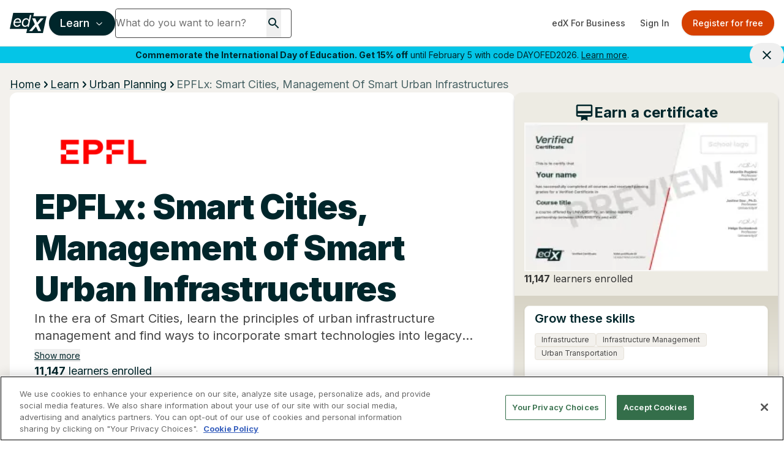

--- FILE ---
content_type: text/html; charset=utf-8
request_url: https://www.edx.org/learn/urban-planning/ecole-polytechnique-federale-de-lausanne-smart-cities-management-of-smart-urban-infrastructures?hs_analytics_source=referrals&utm_source=mooc.org&utm_medium=referral&utm_campaign=mooc.org-course-list
body_size: 104740
content:
<!DOCTYPE html><html lang="en"><head><meta charSet="utf-8"/><meta name="viewport" content="width=device-width, initial-scale=1"/><link rel="stylesheet" href="/_next/static/css/afed01e5a59cf782.css" data-precedence="next"/><link rel="stylesheet" href="/_next/static/css/fe66ac9f2088e672.css" data-precedence="next"/><link rel="stylesheet" href="/_next/static/css/63827c4f45aec93f.css" data-precedence="next"/><link rel="stylesheet" href="/_next/static/css/1e97b410b545a5d8.css" data-precedence="next"/><link rel="stylesheet" href="/_next/static/css/dce027f5ac3685ab.css" data-precedence="next"/><link rel="stylesheet" href="/_next/static/css/838d848756a3dba0.css" data-precedence="next"/><link rel="stylesheet" href="/_next/static/css/b8a162707cf0b234.css" data-precedence="next"/><link rel="stylesheet" href="/_next/static/css/7201a3f57b93e520.css" data-precedence="next"/><link rel="preload" as="script" fetchPriority="low" href="/_next/static/chunks/webpack-7d222524bb3a54f6.js"/><script src="/_next/static/chunks/4bd1b696-74b489593458cc56.js" async=""></script><script src="/_next/static/chunks/1684-754cd79cae923d0d.js" async=""></script><script src="/_next/static/chunks/main-app-85789d807cfcda53.js" async=""></script><script src="/_next/static/chunks/0e5ce63c-c7d434a03502d8b8.js" async=""></script><script src="/_next/static/chunks/c233e9bd-b7c9422fb889c5f2.js" async=""></script><script src="/_next/static/chunks/3088-6a86854b61f2cb0b.js" async=""></script><script src="/_next/static/chunks/6874-761b0feea70cad7a.js" async=""></script><script src="/_next/static/chunks/1597-526d5bdf9a410b81.js" async=""></script><script src="/_next/static/chunks/9402-7f0d5d67f0ce6e3e.js" async=""></script><script src="/_next/static/chunks/3886-7a9678144bd22a2e.js" async=""></script><script src="/_next/static/chunks/2825-a0890e50b2316880.js" async=""></script><script src="/_next/static/chunks/7043-a0b43025b0115d6c.js" async=""></script><script src="/_next/static/chunks/7105-3aa5c0cde389f3bf.js" async=""></script><script src="/_next/static/chunks/6827-f0aed803d9b888d0.js" async=""></script><script src="/_next/static/chunks/1537-d302c8fb907eafd0.js" async=""></script><script src="/_next/static/chunks/8033-6cd6ba19027848ab.js" async=""></script><script src="/_next/static/chunks/1418-f0b2ab1bb68f4a57.js" async=""></script><script src="/_next/static/chunks/app/%5Blocale%5D/not-found-f25491ba7e67b708.js" async=""></script><script src="/_next/static/chunks/a4634e51-f019cc1ab047e185.js" async=""></script><script src="/_next/static/chunks/8cc6faea-f4e69ba2d7e3177c.js" async=""></script><script src="/_next/static/chunks/d648eb28-f98479d2cde4bc66.js" async=""></script><script src="/_next/static/chunks/9158-6832e1569e9387c6.js" async=""></script><script src="/_next/static/chunks/1307-e17b52fc870c470c.js" async=""></script><script src="/_next/static/chunks/9617-9cfc92daeabaaf41.js" async=""></script><script src="/_next/static/chunks/4079-5c8025d8b9aa4930.js" async=""></script><script src="/_next/static/chunks/2366-928498040d54758f.js" async=""></script><script src="/_next/static/chunks/3542-3f60c5b14b8c9643.js" async=""></script><script src="/_next/static/chunks/8290-aa273ad69b653cf0.js" async=""></script><script src="/_next/static/chunks/5767-6154eb977e00aee6.js" async=""></script><script src="/_next/static/chunks/4324-4aa2ca52d2ec503f.js" async=""></script><script src="/_next/static/chunks/9792-7defae3650d93b58.js" async=""></script><script src="/_next/static/chunks/3323-28d8c9c9563ba663.js" async=""></script><script src="/_next/static/chunks/app/%5Blocale%5D/learn/%5Bcategory%5D/page-6fc3e116baabc900.js" async=""></script><script src="/_next/static/chunks/2981-cd9274f6b4c657d5.js" async=""></script><script src="/_next/static/chunks/app/%5Blocale%5D/layout-8e04c29400bb9adf.js" async=""></script><script src="/_next/static/chunks/app/%5Blocale%5D/error-7b22f6f37b8927dd.js" async=""></script><script src="/_next/static/chunks/6465-61849e23e70e47fe.js" async=""></script><script src="/_next/static/chunks/9964-8eeba1bd81f00e5b.js" async=""></script><script src="/_next/static/chunks/3790-0b26a72171e69009.js" async=""></script><script src="/_next/static/chunks/2000-c88c84e9619e038a.js" async=""></script><script src="/_next/static/chunks/7233-8d40ab29caabc2f9.js" async=""></script><script src="/_next/static/chunks/app/%5Blocale%5D/learn/%5Bcategory%5D/%5BcourseSlug%5D/page-4a829f0a8703e726.js" async=""></script><link rel="preload" href="/api/auto-block?id=fa169e97-be64-4cc1-bad3-9534590f9a30" as="script"/><link rel="preload" href="https://beam.edx.org/scripttemplates/otSDKStub.js" as="script"/><meta name="next-size-adjust" content=""/><link rel="preload" as="image" href="/trademark-logos/edx-by-2u-white.svg"/><link rel="preload" as="image" href="/favicon.ico"/><link rel="preconnect" href="https://cdn.segment.com"/><link rel="preconnect" href="https://prospect-form-plugin.2u.com"/><script>(self.__next_s=self.__next_s||[]).push([0,{"data-ot-ignore":"","className":"optanon-category-C0001 ","children":"\n            !function (u,c,l) {u._UCL=l;var z=c.createElement('script');z.async=0;\n            z.src='https://sonic-ui.highereducation.com/latest/ucl.adapter.js';\n            c.head.appendChild(z);\n            }(window, document, {\n            'identity': '96713be3-cb4d-424e-866a-38c943339e31'\n            });\n          ","id":"ucl-adapter-script"}])</script><script>(self.__next_s=self.__next_s||[]).push([0,{"children":"!(function () {\n  var i = \"analytics\",\n    analytics = (window[i] = window[i] || []);\n  if (!analytics.initialize)\n    if (analytics.invoked)\n      window.console &&\n        console.error &&\n        console.error(\"Segment snippet included twice.\");\n    else {\n      analytics.invoked = !0;\n      analytics.methods = [\n        \"trackSubmit\",\n        \"trackClick\",\n        \"trackLink\",\n        \"trackForm\",\n        \"pageview\",\n        \"identify\",\n        \"reset\",\n        \"group\",\n        \"track\",\n        \"ready\",\n        \"alias\",\n        \"debug\",\n        \"page\",\n        \"screen\",\n        \"once\",\n        \"off\",\n        \"on\",\n        \"addSourceMiddleware\",\n        \"addIntegrationMiddleware\",\n        \"setAnonymousId\",\n        \"addDestinationMiddleware\",\n        \"register\",\n      ];\n      analytics.factory = function (e) {\n        return function () {\n          if (window[i].initialized)\n            return window[i][e].apply(window[i], arguments);\n          var n = Array.prototype.slice.call(arguments);\n          if (\n            [\"track\", \"screen\", \"alias\", \"group\", \"page\", \"identify\"].indexOf(\n              e\n            ) > -1\n          ) {\n            var c = document.querySelector(\"link[rel='canonical']\");\n            n.push({\n              __t: \"bpc\",\n              c: (c && c.getAttribute(\"href\")) || void 0,\n              p: location.pathname,\n              u: location.href,\n              s: location.search,\n              t: document.title,\n              r: document.referrer,\n            });\n          }\n          n.unshift(e);\n          analytics.push(n);\n          return analytics;\n        };\n      };\n      for (var n = 0; n < analytics.methods.length; n++) {\n        var key = analytics.methods[n];\n        analytics[key] = analytics.factory(key);\n      }\n      analytics.load = function (key, n) {\n        var t = document.createElement(\"script\");\n        t.type = \"text/plain\";\n        t.async = !0;\n        t.id = \"segment-analytics\";\n        t.setAttribute(\"data-global-segment-analytics-key\", i);\n        t.setAttribute(\"class\", \"optanon-category-C0002-C0004\")\n        t.src =\n          \"https://cdn.segment.com/analytics.js/v1/\" +\n          key +\n          \"/analytics.min.js\";\n        var r = document.getElementsByTagName(\"script\")[0];\n        r.parentNode.insertBefore(t, r);\n        analytics._loadOptions = n;\n      };\n      analytics._writeKey = \"lwt68hX0axsop9XVP6cbIDVPAqbleoeC\";\n      analytics.SNIPPET_VERSION = \"5.2.0\";\n      analytics.load(\"lwt68hX0axsop9XVP6cbIDVPAqbleoeC\", {user: {storage: {stores: [\"cookie\", \"localStorage\", \"memory\"]}}});\n      analytics.page()\n    }\n})()","id":"script-segment"}])</script><script>
    !function(co,h,e,s,i,o,n){var d='documentElement';var a='className';h[d][a]+=' preampjs fusejs';
    n.k=e;co._Cohesion=n;co._Preamp={k:s,start:new Date};co._Fuse={k:i};co._Tagular={k:o};
    [e,s,i,o].map(function(x){co[x]=co[x]||function(){(co[x].q=co[x].q||[]).push([].slice.call(arguments))}});
    var b=function(){var u=h[d][a];h[d][a]=u.replace(/ ?preampjs| ?fusejs/g,'')};
    h.addEventListener('DOMContentLoaded',function(){co.setTimeout(b,3e3);
    co._Preamp.docReady=co._Fuse.docReady=!0});var z=h.createElement('script');
    z.async=1;z.src='https://www.edx.org/beam.js';
    z.onerror=function(){var ce='error',f='function';for(var o of co[e].q||[])o[0]===ce&&typeof o[1]==f&&o[1]();co[e]=function(n,cb){n===ce&&typeof cb==f&&cb()};b()};
    h.head.appendChild(z);}
    (window,document,'cohesion','preamp','fuse','tagular',{"domainAllowlist":["h97m1sqokqgvsbw1eiqol1oc6.js.wpenginepowered.com","www.h97m1sqokqgvsbw1eiqol1oc6.js.wpenginepowered.com","edx.org","www.edx.org"],"anonymousCookie":"ajs_anonymous_id","tagular":{"sourceKey":"src_2euJfAVNt6Z9kQz4e9t1SQBtm8x","writeKey":"wk_2euJfDkJVTtEVzsC8BPOb0g9dVj","apiHost":"https://www.edx.org/beam/v2/t","multiparty":true,"useBeacon":true,"cookieDomain":"edx.org","pageScrolledDistance":[5,15,25,35,45,55,65,75,85,95,100]},"monarch":{"sourceId":"bdac7c16-924e-4180-bb35-5b2dfff6d308","endpoint":"https://www.edx.org/beam","token":"b43382aa-9f76-406c-a628-bf96086f1c28","autoRequest":{"enabled":true,"suppressPlacements":true,"timeout":2000,"hooks":{"beforeRun":(_,E)=>{let e;for(let _ of document.cookie.split("; ")){let[E,t]=_.split("=");if("dapi_random_id"===E){e=decodeURIComponent(t);break}}_.autoRequest.data.dapiRandomId=e,E()}},"data":{"application":"edx","callType":"autoRequest"}}},"consent":{"onetrust":{"enabled":true,"optIn":true},"required":true,"domain":".edx.org","cookieClassification":"C0002"},"fuse":{"enabled":false},"cookieDomain":"edx.org"});
  </script><script>(self.__next_s=self.__next_s||[]).push([0,{"children":"(function (w, d, s, l, i) {\n  w[l] = w[l] || [];\n  w[l].push({ \"gtm.start\": new Date().getTime(), event: \"gtm.js\" });\n  var f = d.getElementsByTagName(s)[0],\n    j = d.createElement(s),\n    dl = l != \"dataLayer\" ? \"&l=\" + l : \"\";\n  j.async = true;\n  j.src = \"https://www.googletagmanager.com/gtm.js?id=\" + i + dl;\n  f.parentNode.insertBefore(j, f);\n})(window, document, \"script\", \"dataLayer\", \"GTM-543ZGMK2\");\n","id":"script-gtm"}])</script><title>EPFLx: Smart Cities, Management of Smart Urban Infrastructures | edX</title><meta name="description" content="In the era of Smart Cities, learn the principles of urban infrastructure management and find ways to incorporate smart technologies into legacy infrastructures."/><link rel="canonical" href="https://www.edx.org/learn/urban-planning/ecole-polytechnique-federale-de-lausanne-smart-cities-management-of-smart-urban-infrastructures"/><link rel="alternate" hrefLang="en" href="https://www.edx.org/learn/urban-planning/ecole-polytechnique-federale-de-lausanne-smart-cities-management-of-smart-urban-infrastructures"/><link rel="alternate" hrefLang="es" href="https://www.edx.org/es/learn/urban-planning/ecole-polytechnique-federale-de-lausanne-smart-cities-management-of-smart-urban-infrastructures"/><link rel="alternate" hrefLang="x-default" href="https://www.edx.org/learn/urban-planning/ecole-polytechnique-federale-de-lausanne-smart-cities-management-of-smart-urban-infrastructures"/><meta property="og:title" content="EPFLx: Smart Cities, Management of Smart Urban Infrastructures | edX"/><meta property="og:description" content="In the era of Smart Cities, learn the principles of urban infrastructure management and find ways to incorporate smart technologies into legacy infrastructures."/><meta property="og:url" content="https://www.edx.org/learn/urban-planning/ecole-polytechnique-federale-de-lausanne-smart-cities-management-of-smart-urban-infrastructures"/><meta property="og:site_name" content="edX"/><meta property="og:locale" content="en"/><meta property="og:image" content="https://prod-discovery.edx-cdn.org/organization/logos/6f244695-7416-4c6c-a2a9-97769b6acb56-a2dc5dd735ab.png"/><meta name="twitter:card" content="summary"/><meta name="twitter:creator" content="@edXOnline"/><meta name="twitter:title" content="EPFLx: Smart Cities, Management of Smart Urban Infrastructures | edX"/><meta name="twitter:description" content="In the era of Smart Cities, learn the principles of urban infrastructure management and find ways to incorporate smart technologies into legacy infrastructures."/><meta name="twitter:image" content="https://prod-discovery.edx-cdn.org/cdn-cgi/image/width=auto,height=auto,quality=75,format=webp/media/course/image/5dca240a-b9fa-45c9-8f1c-8d63a661c10d-2e190a073f93.jpg"/><link rel="icon" href="/favicon.ico" type="image/x-icon" sizes="16x16"/><script>document.querySelectorAll('body link[rel="icon"], body link[rel="apple-touch-icon"]').forEach(el => document.head.appendChild(el))</script><script src="/_next/static/chunks/polyfills-42372ed130431b0a.js" noModule=""></script></head><body class="__className_f367f3"><noscript><iframe src="https://www.googletagmanager.com/ns.html?id=GTM-543ZGMK2" height="0" width="0"
    style="display:none;visibility:hidden"></iframe></noscript><div class="relative"><header class="contents mx-auto h-[76px] pointer-events-auto"><div class="hidden md:flex flex-col w-full"><div class="relative h-[76px] flex justify-between items-center border-b border-putty-400"><div class="flex items-center gap-6 flex-1 min-w-0 pl-2 sm:pl-4"><a class="min-w-12 flex-shrink-0" href="/"><img alt="edX Online Homepage" title="edX" data-ot-ignore="" loading="lazy" width="60" height="60" decoding="async" data-nimg="1" class="optanon-category-C0001 " style="color:transparent" src="/trademark-logos/edx-logo-elm.svg"/></a><div class="flex items-center gap-2 flex-1 min-w-0"><button class="inline-flex items-center justify-center whitespace-nowrap rounded-md text-center font-medium transition-colors focus-visible:outline-none disabled:pointer-events-none disabled:opacity-50 bg-primary text-primary-foreground shadow hover:bg-primary-hover hover:text-primary-hover-foreground border-2 border-primary lg:h-10 px-4 text-base h-10 ml-1 flex-shrink-0 focus-visible:ring-offset-2 focus-visible:ring-2 focus-visible:ring-primary-500" id="mega-nav-button" aria-expanded="false" aria-haspopup="menu" aria-label="Learn - Open navigation menu">Learn<!-- --> <svg width="15" height="15" viewBox="0 0 15 15" fill="none" xmlns="http://www.w3.org/2000/svg" class="h-4 w-4 ml-2 font-bold"><path d="M3.13523 6.15803C3.3241 5.95657 3.64052 5.94637 3.84197 6.13523L7.5 9.56464L11.158 6.13523C11.3595 5.94637 11.6759 5.95657 11.8648 6.15803C12.0536 6.35949 12.0434 6.67591 11.842 6.86477L7.84197 10.6148C7.64964 10.7951 7.35036 10.7951 7.15803 10.6148L3.15803 6.86477C2.95657 6.67591 2.94637 6.35949 3.13523 6.15803Z" fill="currentColor" fill-rule="evenodd" clip-rule="evenodd"></path></svg></button><div class="flex-1 min-w-0 max-w-full [&amp;_form&gt;div]:!max-w-[min(100%,theme(width.72))] [&amp;_form&gt;div:focus-within]:!max-w-[min(100%,504px)] [&amp;_input]:!w-full [&amp;_input]:!min-w-0"><div class="relative min-h-12"><div><form data-testid="search-box" class="flex overflow-hidden  gap-2.5 md:flex-row md:gap-0"><div class="my-2 md:my-0 flex bg-white rounded min-h-12 md:w-72 border border-gray-dark"><input type="search" class="border-0 grow focus-visible:ring-0 focus-visible:ring-offset-0 [&amp;::-webkit-search-cancel-button]:hidden rounded w-[230px] h-[44px] shadow-none" placeholder="What do you want to learn?" value=""/><button class="mx-4" type="submit" role="button" aria-label="Search for courses, certificates and degrees"><svg width="24" height="24" viewBox="0 0 24 24" fill="none" xmlns="http://www.w3.org/2000/svg" role="img" focusable="false" aria-hidden="true"><path d="M15.5 14h-.79l-.28-.27A6.471 6.471 0 0 0 16 9.5 6.5 6.5 0 1 0 9.5 16c1.61 0 3.09-.59 4.23-1.57l.27.28v.79l5 4.99L20.49 19l-4.99-5Zm-6 0C7.01 14 5 11.99 5 9.5S7.01 5 9.5 5 14 7.01 14 9.5 11.99 14 9.5 14Z" fill="currentColor"></path></svg></button><button class="hidden" aria-label="Clear search" title="Clear search"><svg width="24" height="24" viewBox="0 0 24 24" fill="none" xmlns="http://www.w3.org/2000/svg" role="img" focusable="false" aria-hidden="true"><path d="M19 6.41 17.59 5 12 10.59 6.41 5 5 6.41 10.59 12 5 17.59 6.41 19 12 13.41 17.59 19 19 17.59 13.41 12 19 6.41Z" fill="currentColor"></path></svg></button></div><button class="rounded-full text-white text-base no-underline hover:no-underline ml-0 md:ml-2 px-[1rem] py-[0.5625rem] border bg-primary border-primary hover:text-white hover:border-secondary hover:bg-secondary md:hidden" type="submit">Search</button></form></div><div class="hidden px-3 md:px-0 md:w-[504px] absolute z-50 "><div class="shadow-md rounded bg-white"><p class="text-sm font-bold ml-3 mb-0">Most popular programs</p><ul class="list-none !p-0 !m-0 text-xs"><li class="m-0 px-3 py-2 ProductSearch_searchListItem__5Bj11"><a href="/learn/computer-science/harvard-university-cs50-s-introduction-to-computer-science" class="hover:no-underline no-underline flex items-center"><img alt="CS50&#x27;s Introduction to Computer Science" title="CS50&#x27;s Introduction to Computer Science" data-ot-ignore="" loading="lazy" width="36" height="36" decoding="async" data-nimg="1" class="optanon-category-C0001 object-cover overflow-clip my-0 mr-2 w-9 h-9" style="color:transparent" srcSet="/_next/image?url=https%3A%2F%2Fprod-discovery.edx-cdn.org%2Fcdn-cgi%2Fimage%2Fwidth%3Dauto%2Cheight%3Dauto%2Cquality%3D75%2Cformat%3Dwebp%2Fmedia%2Fcourse%2Fimage%2Fda1b2400-322b-459b-97b0-0c557f05d017-a3d1899c3344.small.png&amp;w=48&amp;q=75 1x, /_next/image?url=https%3A%2F%2Fprod-discovery.edx-cdn.org%2Fcdn-cgi%2Fimage%2Fwidth%3Dauto%2Cheight%3Dauto%2Cquality%3D75%2Cformat%3Dwebp%2Fmedia%2Fcourse%2Fimage%2Fda1b2400-322b-459b-97b0-0c557f05d017-a3d1899c3344.small.png&amp;w=96&amp;q=75 2x" src="/_next/image?url=https%3A%2F%2Fprod-discovery.edx-cdn.org%2Fcdn-cgi%2Fimage%2Fwidth%3Dauto%2Cheight%3Dauto%2Cquality%3D75%2Cformat%3Dwebp%2Fmedia%2Fcourse%2Fimage%2Fda1b2400-322b-459b-97b0-0c557f05d017-a3d1899c3344.small.png&amp;w=96&amp;q=75"/><div class="font-normal"><span class="text-sm lg:text-base block">CS50&#x27;s Introduction to Computer Science</span><span class="text-xs lg:text-sm block">HarvardX<!-- --> | <!-- -->Course</span></div></a></li><li class="m-0 px-3 py-2 ProductSearch_searchListItem__5Bj11"><a href="/executive-education/massachusetts-institute-of-technology-artificial-intelligence-implications-for-business-strategy" class="hover:no-underline no-underline flex items-center"><img alt="Artificial Intelligence: Implications for Business Strategy" title="Artificial Intelligence: Implications for Business Strategy" data-ot-ignore="" loading="lazy" width="36" height="36" decoding="async" data-nimg="1" class="optanon-category-C0001 object-cover overflow-clip my-0 mr-2 w-9 h-9" style="color:transparent" srcSet="/_next/image?url=https%3A%2F%2Fprod-discovery.edx-cdn.org%2Fcdn-cgi%2Fimage%2Fwidth%3Dauto%2Cheight%3Dauto%2Cquality%3D75%2Cformat%3Dwebp%2Fmedia%2Fcourse%2Fimage%2F32ab61e5-44b4-4316-ad59-9f04fc876e0a-aeb25306d62b.small.jpg&amp;w=48&amp;q=75 1x, /_next/image?url=https%3A%2F%2Fprod-discovery.edx-cdn.org%2Fcdn-cgi%2Fimage%2Fwidth%3Dauto%2Cheight%3Dauto%2Cquality%3D75%2Cformat%3Dwebp%2Fmedia%2Fcourse%2Fimage%2F32ab61e5-44b4-4316-ad59-9f04fc876e0a-aeb25306d62b.small.jpg&amp;w=96&amp;q=75 2x" src="/_next/image?url=https%3A%2F%2Fprod-discovery.edx-cdn.org%2Fcdn-cgi%2Fimage%2Fwidth%3Dauto%2Cheight%3Dauto%2Cquality%3D75%2Cformat%3Dwebp%2Fmedia%2Fcourse%2Fimage%2F32ab61e5-44b4-4316-ad59-9f04fc876e0a-aeb25306d62b.small.jpg&amp;w=96&amp;q=75"/><div class="font-normal"><span class="text-sm lg:text-base block">Artificial Intelligence: Implications for Business Strategy</span><span class="text-xs lg:text-sm block">MIT Sloan School of Management<!-- --> | <!-- -->Executive Education</span></div></a></li><li class="m-0 px-3 py-2 ProductSearch_searchListItem__5Bj11"><a href="/learn/supply-chain-management/massachusetts-institute-of-technology-supply-chain-technology-and-systems" class="hover:no-underline no-underline flex items-center"><img alt="Supply Chain Technology and Systems" title="Supply Chain Technology and Systems" data-ot-ignore="" loading="lazy" width="36" height="36" decoding="async" data-nimg="1" class="optanon-category-C0001 object-cover overflow-clip my-0 mr-2 w-9 h-9" style="color:transparent" srcSet="/_next/image?url=https%3A%2F%2Fprod-discovery.edx-cdn.org%2Fcdn-cgi%2Fimage%2Fwidth%3Dauto%2Cheight%3Dauto%2Cquality%3D75%2Cformat%3Dwebp%2Fmedia%2Fcourse%2Fimage%2F6513ed9c-112a-4951-82ad-7036cbe52831-42cf8b92923f.jpeg&amp;w=48&amp;q=75 1x, /_next/image?url=https%3A%2F%2Fprod-discovery.edx-cdn.org%2Fcdn-cgi%2Fimage%2Fwidth%3Dauto%2Cheight%3Dauto%2Cquality%3D75%2Cformat%3Dwebp%2Fmedia%2Fcourse%2Fimage%2F6513ed9c-112a-4951-82ad-7036cbe52831-42cf8b92923f.jpeg&amp;w=96&amp;q=75 2x" src="/_next/image?url=https%3A%2F%2Fprod-discovery.edx-cdn.org%2Fcdn-cgi%2Fimage%2Fwidth%3Dauto%2Cheight%3Dauto%2Cquality%3D75%2Cformat%3Dwebp%2Fmedia%2Fcourse%2Fimage%2F6513ed9c-112a-4951-82ad-7036cbe52831-42cf8b92923f.jpeg&amp;w=96&amp;q=75"/><div class="font-normal"><span class="text-sm lg:text-base block">Supply Chain Technology and Systems</span><span class="text-xs lg:text-sm block">MITx<!-- --> | <!-- -->Course</span></div></a></li><li class="m-0 px-3 py-2 ProductSearch_searchListItem__5Bj11"><a href="/learn/probability/massachusetts-institute-of-technology-probability-the-science-of-uncertainty-and-data" class="hover:no-underline no-underline flex items-center"><img alt="Probability - The Science of Uncertainty and Data" title="Probability - The Science of Uncertainty and Data" data-ot-ignore="" loading="lazy" width="36" height="36" decoding="async" data-nimg="1" class="optanon-category-C0001 object-cover overflow-clip my-0 mr-2 w-9 h-9" style="color:transparent" srcSet="/_next/image?url=https%3A%2F%2Fprod-discovery.edx-cdn.org%2Fcdn-cgi%2Fimage%2Fwidth%3Dauto%2Cheight%3Dauto%2Cquality%3D75%2Cformat%3Dwebp%2Fmedia%2Fcourse%2Fimage%2F84251067-b212-4355-a9d3-246d91896b90-41bac59be40f.jpg&amp;w=48&amp;q=75 1x, /_next/image?url=https%3A%2F%2Fprod-discovery.edx-cdn.org%2Fcdn-cgi%2Fimage%2Fwidth%3Dauto%2Cheight%3Dauto%2Cquality%3D75%2Cformat%3Dwebp%2Fmedia%2Fcourse%2Fimage%2F84251067-b212-4355-a9d3-246d91896b90-41bac59be40f.jpg&amp;w=96&amp;q=75 2x" src="/_next/image?url=https%3A%2F%2Fprod-discovery.edx-cdn.org%2Fcdn-cgi%2Fimage%2Fwidth%3Dauto%2Cheight%3Dauto%2Cquality%3D75%2Cformat%3Dwebp%2Fmedia%2Fcourse%2Fimage%2F84251067-b212-4355-a9d3-246d91896b90-41bac59be40f.jpg&amp;w=96&amp;q=75"/><div class="font-normal"><span class="text-sm lg:text-base block">Probability - The Science of Uncertainty and Data</span><span class="text-xs lg:text-sm block">MITx<!-- --> | <!-- -->Course</span></div></a></li><li class="m-0 px-3 py-2 ProductSearch_searchListItem__5Bj11"><a href="/learn/leadership/harvard-university-exercising-leadership-foundational-principles" class="hover:no-underline no-underline flex items-center"><img alt="Exercising Leadership: Foundational Principles" title="Exercising Leadership: Foundational Principles" data-ot-ignore="" loading="lazy" width="36" height="36" decoding="async" data-nimg="1" class="optanon-category-C0001 object-cover overflow-clip my-0 mr-2 w-9 h-9" style="color:transparent" srcSet="/_next/image?url=https%3A%2F%2Fprod-discovery.edx-cdn.org%2Fcdn-cgi%2Fimage%2Fwidth%3Dauto%2Cheight%3Dauto%2Cquality%3D75%2Cformat%3Dwebp%2Fmedia%2Fcourse%2Fimage%2F72bf4de0-1761-4422-9752-81c924f15b91-97f117aab202.jpg&amp;w=48&amp;q=75 1x, /_next/image?url=https%3A%2F%2Fprod-discovery.edx-cdn.org%2Fcdn-cgi%2Fimage%2Fwidth%3Dauto%2Cheight%3Dauto%2Cquality%3D75%2Cformat%3Dwebp%2Fmedia%2Fcourse%2Fimage%2F72bf4de0-1761-4422-9752-81c924f15b91-97f117aab202.jpg&amp;w=96&amp;q=75 2x" src="/_next/image?url=https%3A%2F%2Fprod-discovery.edx-cdn.org%2Fcdn-cgi%2Fimage%2Fwidth%3Dauto%2Cheight%3Dauto%2Cquality%3D75%2Cformat%3Dwebp%2Fmedia%2Fcourse%2Fimage%2F72bf4de0-1761-4422-9752-81c924f15b91-97f117aab202.jpg&amp;w=96&amp;q=75"/><div class="font-normal"><span class="text-sm lg:text-base block">Exercising Leadership: Foundational Principles</span><span class="text-xs lg:text-sm block">HarvardX<!-- --> | <!-- -->Course</span></div></a></li></ul><p class="text-sm font-bold ml-3 mb-0">Trending now</p><ul class="list-none !p-0 m-0"><li class="m-0 px-3 py-2 ProductSearch_searchListItem__5Bj11"><a href="/search?q=data science" class="no-underline flex items-center not-prose"><svg xmlns="http://www.w3.org/2000/svg" width="24" height="24" viewBox="0 0 24 24" fill="none" role="img" focusable="false" aria-hidden="true"><path d="m16 6 2.29 2.29-4.88 4.88-4-4L2 16.59 3.41 18l6-6 4 4 6.3-6.29L22 12V6h-6z" fill="currentColor"></path></svg><span class="text-sm lg:text-base block ml-2">data science</span></a></li><li class="m-0 px-3 py-2 ProductSearch_searchListItem__5Bj11"><a href="/search?q=ai" class="no-underline flex items-center not-prose"><svg xmlns="http://www.w3.org/2000/svg" width="24" height="24" viewBox="0 0 24 24" fill="none" role="img" focusable="false" aria-hidden="true"><path d="m16 6 2.29 2.29-4.88 4.88-4-4L2 16.59 3.41 18l6-6 4 4 6.3-6.29L22 12V6h-6z" fill="currentColor"></path></svg><span class="text-sm lg:text-base block ml-2">ai</span></a></li><li class="m-0 px-3 py-2 ProductSearch_searchListItem__5Bj11"><a href="/search?q=finance" class="no-underline flex items-center not-prose"><svg xmlns="http://www.w3.org/2000/svg" width="24" height="24" viewBox="0 0 24 24" fill="none" role="img" focusable="false" aria-hidden="true"><path d="m16 6 2.29 2.29-4.88 4.88-4-4L2 16.59 3.41 18l6-6 4 4 6.3-6.29L22 12V6h-6z" fill="currentColor"></path></svg><span class="text-sm lg:text-base block ml-2">finance</span></a></li><li class="m-0 px-3 py-2 ProductSearch_searchListItem__5Bj11"><a href="/search?q=business" class="no-underline flex items-center not-prose"><svg xmlns="http://www.w3.org/2000/svg" width="24" height="24" viewBox="0 0 24 24" fill="none" role="img" focusable="false" aria-hidden="true"><path d="m16 6 2.29 2.29-4.88 4.88-4-4L2 16.59 3.41 18l6-6 4 4 6.3-6.29L22 12V6h-6z" fill="currentColor"></path></svg><span class="text-sm lg:text-base block ml-2">business</span></a></li></ul></div><div class="hidden"><div class="bg-white rounded shadow-md overflow-hidden"><ul class="list-none p-0 my-0"></ul><div class="pl-3 py-2 bg-light"><a href="/search">View all results</a></div></div></div></div></div></div></div></div><div class="flex items-center flex-shrink-0 pr-2 sm:pr-4"><a href="https://business.edx.org" class="inline-flex items-center justify-center whitespace-nowrap rounded-md text-sm text-center font-medium transition-colors focus-visible:outline-none focus-visible:ring-1 focus-visible:ring-ring disabled:pointer-events-none disabled:opacity-50 text-gray-dark hover:bg-putty-light hover:text-accent-foreground h-auto py-2 px-3">edX For Business</a><div class="animate-pulse rounded-md bg-primary/10 h-10 w-32 mr-2"></div></div></div></div><div class="hidden lg:block absolute w-full z-40 "><div role="alert" class="relative flex justify-center items-center text-sm py-1 pl-2 pr-10 bg-accent-blue text-accent-foreground hidden"><p class="text-center text-inherit text-sm m-0"><b>Commemorate the International Day of Education. Get 15% off</b> until February 5 with code DAYOFED2026. <a href="https://www.edx.org/courses-and-programs-promo" class="underline text-inherit">Learn more</a>.</p><button class="inline-flex items-center justify-center whitespace-nowrap rounded-md text-sm text-center font-medium transition-colors focus-visible:outline-none focus-visible:ring-1 focus-visible:ring-ring disabled:pointer-events-none disabled:opacity-50 hover:text-accent-foreground h-auto px-4 py-2 absolute top-auto right-0 text-inherit hover:bg-transparent"><svg width="24" height="24" viewBox="0 0 24 24" fill="none" xmlns="http://www.w3.org/2000/svg" role="img" focusable="false" aria-hidden="true"><path d="M19 6.41 17.59 5 12 10.59 6.41 5 5 6.41 10.59 12 5 17.59 6.41 19 12 13.41 17.59 19 19 17.59 13.41 12 19 6.41Z" fill="currentColor"></path></svg><span class="sr-only">Close site banner.</span></button></div></div><div class="grid grid-cols-3 md:hidden relative h-[76px] justify-center items-center border-b border-putty-400"><div class="pl-4"><button class="hover:bg-primary p-2 rounded-full hover:text-white" aria-label="Navigation menu"><svg width="20" height="20" viewBox="0 0 15 15" fill="none" xmlns="http://www.w3.org/2000/svg"><path d="M1.5 3C1.22386 3 1 3.22386 1 3.5C1 3.77614 1.22386 4 1.5 4H13.5C13.7761 4 14 3.77614 14 3.5C14 3.22386 13.7761 3 13.5 3H1.5ZM1 7.5C1 7.22386 1.22386 7 1.5 7H13.5C13.7761 7 14 7.22386 14 7.5C14 7.77614 13.7761 8 13.5 8H1.5C1.22386 8 1 7.77614 1 7.5ZM1 11.5C1 11.2239 1.22386 11 1.5 11H13.5C13.7761 11 14 11.2239 14 11.5C14 11.7761 13.7761 12 13.5 12H1.5C1.22386 12 1 11.7761 1 11.5Z" fill="currentColor" fill-rule="evenodd" clip-rule="evenodd"></path></svg></button></div><div class="flex justify-items-center justify-center"><a href="/"><img alt="edX Online" title="edX Online" data-ot-ignore="" loading="lazy" width="60" height="60" decoding="async" data-nimg="1" class="optanon-category-C0001 " style="color:transparent" src="/trademark-logos/edx-logo-elm.svg"/></a></div><div class="pr-4 flex justify-items-end justify-end gap-2"><button class="hover:bg-primary p-2 rounded-full hover:text-white focus:border-gray-dark" aria-label="Search courses"><svg width="24" height="24" viewBox="0 0 15 15" fill="none" xmlns="http://www.w3.org/2000/svg"><path d="M10 6.5C10 8.433 8.433 10 6.5 10C4.567 10 3 8.433 3 6.5C3 4.567 4.567 3 6.5 3C8.433 3 10 4.567 10 6.5ZM9.30884 10.0159C8.53901 10.6318 7.56251 11 6.5 11C4.01472 11 2 8.98528 2 6.5C2 4.01472 4.01472 2 6.5 2C8.98528 2 11 4.01472 11 6.5C11 7.56251 10.6318 8.53901 10.0159 9.30884L12.8536 12.1464C13.0488 12.3417 13.0488 12.6583 12.8536 12.8536C12.6583 13.0488 12.3417 13.0488 12.1464 12.8536L9.30884 10.0159Z" fill="currentColor" fill-rule="evenodd" clip-rule="evenodd"></path></svg></button></div><div class="absolute top-full w-full z-40 "><div role="alert" class="relative flex justify-center items-center text-sm py-1 pl-2 pr-10 bg-accent-blue text-accent-foreground hidden"><p class="text-center text-inherit text-sm m-0"><b>Commemorate the International Day of Education. Get 15% off</b> until February 5 with code DAYOFED2026. <a href="https://www.edx.org/courses-and-programs-promo" class="underline text-inherit">Learn more</a>.</p><button class="inline-flex items-center justify-center whitespace-nowrap rounded-md text-sm text-center font-medium transition-colors focus-visible:outline-none focus-visible:ring-1 focus-visible:ring-ring disabled:pointer-events-none disabled:opacity-50 hover:text-accent-foreground h-auto px-4 py-2 absolute top-auto right-0 text-inherit hover:bg-transparent"><svg width="24" height="24" viewBox="0 0 24 24" fill="none" xmlns="http://www.w3.org/2000/svg" role="img" focusable="false" aria-hidden="true"><path d="M19 6.41 17.59 5 12 10.59 6.41 5 5 6.41 10.59 12 5 17.59 6.41 19 12 13.41 17.59 19 19 17.59 13.41 12 19 6.41Z" fill="currentColor"></path></svg><span class="sr-only">Close site banner.</span></button></div></div></div></header></div><div style="min-height:50px"><script type="application/ld+json">{"@context":"https://schema.org","@graph":[{"@context":"https://schema.org","@type":"Organization","@id":"https://www.edx.org#organization","name":"edX","alternateName":["edX","Online Course Provider"],"description":"Online learning Massive Open Online Course Platform offering courses from leading institutions worldwide","url":"https://www.edx.org","logo":{"@type":"ImageObject","@id":"https://www.edx.org/images/logos/edx-logo-elm.svg","name":"edX Logo","description":"Official edX logo","url":"https://www.edx.org/images/logos/edx-logo-elm.svg","width":"112","height":"112"},"sameAs":["https://www.facebook.com/edX","https://twitter.com/edXOnline","https://www.linkedin.com/company/edx","https://www.instagram.com/edxonline","https://www.youtube.com/user/edxonline"],"address":{"@type":"PostalAddress","streetAddress":"","addressLocality":"","addressRegion":"","postalCode":"","addressCountry":"US"}},{"@context":"https://schema.org","@type":"Course","@id":"https://www.edx.org/learn/urban-planning/ecole-polytechnique-federale-de-lausanne-smart-cities-management-of-smart-urban-infrastructures","name":"Smart Cities, Management of Smart Urban Infrastructures","courseCode":"EPFLx+SmartCitiesX","url":"https://www.edx.org/learn/urban-planning/ecole-polytechnique-federale-de-lausanne-smart-cities-management-of-smart-urban-infrastructures","about":[{"additionalType":"Specialized Skill","name":"Infrastructure Management","url":"https://lightcast.io/open-skills/skills/KS125536N3GWSZZC3208"},{"additionalType":"Specialized Skill","name":"Urban Transportation","url":"https://lightcast.io/open-skills/skills/ESF75F0F72FB44DFAE60"},{"additionalType":"Soft Skill","name":"Infrastructure","url":"https://skills.emsidata.com/skills/KS121XY6VSGJ3Z6J82FQ"}],"educationalLevel":"Beginner","isAccessibleForFree":true,"inLanguage":"en","availableLanguage":"en","timeRequired":"P5W","description":"In the era of Smart Cities, learn the principles of urban infrastructure management and find ways to incorporate smart technologies into legacy infrastructures.","provider":[{"@type":"CollegeOrUniversity","name":"École polytechnique fédérale de Lausanne","url":"https://www.edx.org/school/epflx"}],"hasCourseInstance":[{"@type":"CourseInstance","instructor":[],"name":"Smart Cities, Management of Smart Urban Infrastructures","courseMode":"Online","courseSchedule":{"@type":"Schedule","duration":"PT2H","repeatFrequency":"Weekly","repeatCount":5,"startDate":"2017-07-15T00:30:00.000Z","endDate":"2050-01-01T23:30:00.000Z"}}],"publisher":{"@type":"Organization","name":"edX","url":"edx.org"},"image":["https://prod-discovery.edx-cdn.org/cdn-cgi/image/width=auto,height=auto,quality=75,format=webp/media/course/image/5dca240a-b9fa-45c9-8f1c-8d63a661c10d-2e190a073f93.jpg"],"teaches":["The nature of disruptive innovations (smart technologies) in urban infrastructure systems","State-of-the-art strategies that can be used for “smart infrastructure” solutions in cities, while effectively managing the transition from legacy infrastructures to smart systems","Management of the transition phase from legacy infrastructure systems to smart cities by supporting innovations while avoiding early lock-in","Applications for the materials learned in this course, within the context of the management of “smart urban transportation systems” as well as “smart urban energy systems”"],"totalHistoricalEnrollment":11147,"coursePrerequisites":["All passionate learners interested in Smart Cities are welcomed. The course does not have any pre-requisites. However, in order to make the best of this MOOC, we strongly encourage you to enroll in our previous MOOC on the Management of Urban Infrastructures, which has been widely appraised by learners."],"educationalCredentialAwarded":{"@type":"EducationalOccupationalCredential","name":"edX Certificate","url":"https://www.edx.org/verified-certificate","credentialCategory":"Certificate","offers":[{"@type":"Offer","priceCurrency":"USD","price":89}]},"offers":[{"@type":"Offer","category":"Partially Free"},{"price":89,"priceCurrency":"USD","@type":"Offer","category":"Paid"}],"video":{"@type":"VideoObject","name":"Smart Cities, Management of Smart Urban Infrastructures","description":null,"contentUrl":"http://www.youtube.com/watch?v=aOu3gWoR36c","thumbnailUrl":"https://prod-discovery.edx-cdn.org/cdn-cgi/image/width=auto,height=auto,quality=75,format=webp/media/course/image/5dca240a-b9fa-45c9-8f1c-8d63a661c10d-2e190a073f93.jpg","uploadDate":"2019-07-31T18:38:25.761Z"},"learningResourceType":"Online Course","datePublished":"2019-07-31T18:38:25.761Z","dateModified":"2024-11-18T19:49:13.538Z","audience":{"@type":"Audience"}},null]}</script><div class="container"><div class="flex space-x-2 mt-4"><div class="animate-pulse bg-primary/10 w-16 h-6 rounded-none"></div><div class="animate-pulse bg-primary/10 w-16 h-6 rounded-none"></div><div class="animate-pulse bg-primary/10 w-16 h-6 rounded-none"></div></div><div class="animate-pulse bg-primary/10 w-full h-80 rounded-none mt-4"></div><div class="flex flex-col space-y-4 mt-4"><div class="animate-pulse bg-primary/10 w-1/3 h-16 rounded-none"></div><div class="animate-pulse bg-primary/10 w-5/6 h-48 rounded-none"></div><div class="animate-pulse bg-primary/10 w-1/3 h-16 rounded-none"></div><div class="animate-pulse bg-primary/10 w-5/6 h-48 rounded-none"></div><div class="animate-pulse bg-primary/10 w-1/3 h-16 rounded-none"></div><div class="animate-pulse bg-primary/10 w-5/6 h-48 rounded-none"></div></div></div></div><div class="bg-primary text-primary-foreground pt-16"><footer class="flex justify-between max-w-screen-xl mx-auto px-4 pb-4 "><div class="flex flex-col w-full"><div class="flex flex-wrap justify-between mb-6 w-full"><a class="mb-6" href="/"><img alt="edX homepage" title="edX homepage" data-ot-ignore="" loading="lazy" width="127" height="67" decoding="async" data-nimg="1" class="optanon-category-C0001 " style="color:transparent" src="/trademark-logos/edx-by-2u-white.svg"/></a><div><div class="mb-4 justify-center flex flex-row"><div class="mx-2 flex flex-col"><a href="https://www.facebook.com/edx/" target="_blank" role="button" aria-label="Visit our Facebook page"><div class="flex text-primary bg-white border border-solid border-primary h-12 w-12 items-center justify-center rounded-full"><svg width="32" height="32" viewBox="0 0 24 24" fill="none" xmlns="http://www.w3.org/2000/svg" role="img" focusable="false" aria-hidden="true"><path d="M14 13.5h2.5l1-4H14v-2c0-1.03 0-2 2-2h1.5V2.14c-.326-.043-1.557-.14-2.857-.14C11.928 2 10 3.657 10 6.7v2.8H7v4h3V22h4v-8.5z" fill="currentColor"></path></svg></div></a></div><div class="mx-2 flex flex-col"><a href="https://x.com/edXOnline" target="_blank" role="button" aria-label="Visit our X page"><div class="flex text-primary bg-white border border-solid border-primary h-12 w-12 items-center justify-center rounded-full"><svg width="48" height="48" viewBox="0 0 48 48" fill="none" xmlns="http://www.w3.org/2000/svg" role="img" focusable="false" aria-hidden="true"><path d="M21.2144 25.4036L12.2784 35.5671H14.3952L22.1576 26.7441L28.3528 35.5671H35.5L26.1296 22.2239L35.5 11.5671H33.3832L25.1912 20.8866L18.6472 11.5671H11.5M32.6192 34.0052H29.3672L14.3968 13.0523H17.6496" fill="currentColor"></path></svg></div></a></div><div class="mx-2 flex flex-col"><a href="https://www.linkedin.com/school/edx/" target="_blank" role="button" aria-label="Visit our LinkedIn page"><div class="flex text-primary bg-white border border-solid border-primary h-12 w-12 items-center justify-center rounded-full"><svg width="20" height="20" viewBox="0 0 20 20" fill="none" xmlns="http://www.w3.org/2000/svg" role="img" focusable="false" aria-hidden="true"><path d="M19.959 11.719v7.379h-4.278v-6.885c0-1.73-.619-2.91-2.167-2.91-1.182 0-1.886.796-2.195 1.565-.113.275-.142.658-.142 1.043v7.187h-4.28s.058-11.66 0-12.869h4.28v1.824l-.028.042h.028v-.042c.568-.875 1.583-2.126 3.856-2.126 2.815 0 4.926 1.84 4.926 5.792zM2.421.026C.958.026 0 .986 0 2.249c0 1.235.93 2.224 2.365 2.224h.028c1.493 0 2.42-.989 2.42-2.224C4.787.986 3.887.026 2.422.026zM.254 19.098h4.278V6.229H.254v12.869z" fill="currentColor"></path></svg></div></a></div><div class="mx-2 flex flex-col"><a href="https://www.reddit.com/r/edX/" target="_blank" role="button" aria-label="Visit our Reddit page"><div class="flex text-primary bg-white border border-solid border-primary h-12 w-12 items-center justify-center rounded-full"><svg width="40" height="40" viewBox="-2 -2 24 24" fill="none" xmlns="http://www.w3.org/2000/svg" role="img" focusable="false" aria-hidden="true"><path d="M18 10.1c0-1-.8-1.8-1.8-1.7-.4 0-.9.2-1.2.5-1.4-.9-3-1.5-4.7-1.5l.8-3.8 2.6.6c0 .7.6 1.2 1.3 1.2.7 0 1.2-.6 1.2-1.3 0-.7-.6-1.2-1.3-1.2-.5 0-.9.3-1.1.7L11 2.9h-.2c-.1 0-.1.1-.1.2l-1 4.3C8 7.4 6.4 7.9 5 8.9c-.7-.7-1.8-.7-2.5 0s-.7 1.8 0 2.5c.1.1.3.3.5.3v.5c0 2.7 3.1 4.9 7 4.9s7-2.2 7-4.9v-.5c.6-.3 1-.9 1-1.6zM6 11.4c0-.7.6-1.2 1.2-1.2.7 0 1.2.6 1.2 1.2s-.6 1.2-1.2 1.2c-.7 0-1.2-.5-1.2-1.2zm7 3.3c-.9.6-1.9 1-3 .9-1.1 0-2.1-.3-3-.9-.1-.1-.1-.3 0-.5.1-.1.3-.1.4 0 .7.5 1.6.8 2.5.7.9.1 1.8-.2 2.5-.7.1-.1.3-.1.5 0s.2.3.1.5zm-.3-2.1c-.7 0-1.2-.6-1.2-1.2s.6-1.2 1.2-1.2c.7 0 1.2.6 1.2 1.2.1.7-.5 1.2-1.2 1.2z" fill="currentColor"></path></svg></div></a></div></div></div></div><div class="my-6"><div class="flex flex-wrap md:flex-nowrap justify-between"><div class="mr-12 mb-6 grow"><span class="uppercase font-roboto text-[1rem] font-normal text-left pb-6">Browse Courses</span><ul class="my-6 list-none"><li class="mb-2 hover:underline text-[1rem]"><a class="text-white hover:text-white" href="https://www.edx.org/learn/artificial-intelligence">Learn AI</a></li><li class="mb-2 hover:underline text-[1rem]"><a class="text-white hover:text-white" href="https://www.edx.org/learn/chatgpt">Learn ChatGPT</a></li><li class="mb-2 hover:underline text-[1rem]"><a class="text-white hover:text-white" href="https://www.edx.org/learn/spanish">Learn Spanish</a></li><li class="mb-2 hover:underline text-[1rem]"><a class="text-white hover:text-white" href="https://www.edx.org/learn/python">Learn Python</a></li><li class="mb-2 hover:underline text-[1rem]"><a class="text-white hover:text-white" href="https://www.edx.org/learn/excel">Learn Excel</a></li><li class="mb-2 hover:underline text-[1rem]"><a class="text-white hover:text-white" href="https://www.edx.org/learn/software-engineering">Learn Software Engineering</a></li><li class="mb-2 hover:underline text-[1rem]"><a class="text-white hover:text-white" href="https://www.edx.org/learn/blockchain">Learn Blockchain</a></li><li class="mb-2 hover:underline text-[1rem]"><a class="text-white hover:text-white" href="https://www.edx.org/learn/computer-programming">Learn Computer Programming</a></li><li class="mb-2 hover:underline text-[1rem]"><a class="text-white hover:text-white" href="https://www.edx.org/learn/economics">Learn Economics</a></li><li class="mb-2 hover:underline text-[1rem]"><a class="text-white hover:text-white" href="https://www.edx.org/learn/architecture">Learn Architecture</a></li><li class="mb-2 hover:underline text-[1rem]"><a class="text-white hover:text-white" href="https://www.edx.org/learn/project-management">Learn Project Management</a></li><li class="mb-2 hover:underline text-[1rem]"><a class="text-white hover:text-white" href="https://www.edx.org/learn/business-administration">Learn Business Administration</a></li></ul><div class="flex flex-col text-[1rem]"><a href="https://www.edx.org/learn" class="hover:underline text-[1rem] text-white hover:text-white">see more Courses</a></div></div><div class="mr-12 mb-6 grow"><span class="uppercase font-roboto text-[1rem] font-normal text-left pb-6">Step-by-step guides</span><ul class="my-6 list-none"><li class="mb-2 hover:underline text-[1rem]"><a class="text-white hover:text-white" href="https://www.edx.org/become/how-to-become-a-cybersecurity-analyst">Become a Cybersecurity Analyst</a></li><li class="mb-2 hover:underline text-[1rem]"><a class="text-white hover:text-white" href="https://www.edx.org/become/how-to-become-a-data-scientist">Become a Data Scientist</a></li><li class="mb-2 hover:underline text-[1rem]"><a class="text-white hover:text-white" href="https://www.edx.org/become/how-to-become-a-social-media-manager">Become a Social Media Manager</a></li><li class="mb-2 hover:underline text-[1rem]"><a class="text-white hover:text-white" href="https://www.edx.org/become/how-to-become-a-software-developer">Become a Software Developer</a></li><li class="mb-2 hover:underline text-[1rem]"><a class="text-white hover:text-white" href="https://www.edx.org/become/how-to-become-a-software-engineer">Become a Software Engineer</a></li></ul><div class="flex flex-col text-[1rem]"><a href="https://www.edx.org/become" class="hover:underline text-[1rem] text-white hover:text-white">see more Guides</a></div></div><div class="mr-12 mb-6 grow"><span class="uppercase font-roboto text-[1rem] font-normal text-left pb-6">Complete your bachelor&#x27;s online</span><ul class="my-6 list-none"><li class="mb-2 hover:underline text-[1rem]"><a class="text-white hover:text-white" href="https://www.edx.org/bachelors/business">Bachelor&#x27;s in Business</a></li><li class="mb-2 hover:underline text-[1rem]"><a class="text-white hover:text-white" href="https://www.edx.org/bachelors/computer-data-sciences">Bachelor&#x27;s in Computer Science / Data Science</a></li><li class="mb-2 hover:underline text-[1rem]"><a class="text-white hover:text-white" href="https://www.edx.org/bachelors/health-social-services">Bachelor&#x27;s in Health and Nursing</a></li><li class="mb-2 hover:underline text-[1rem]"><a class="text-white hover:text-white" href="https://www.edx.org/bachelors/online-accounting-bachelor-degree">Bachelor&#x27;s in Accounting</a></li><li class="mb-2 hover:underline text-[1rem]"><a class="text-white hover:text-white" href="https://www.edx.org/bachelors/online-bachelors-degree-finance">Bachelor&#x27;s in Finance</a></li><li class="mb-2 hover:underline text-[1rem]"><a class="text-white hover:text-white" href="https://www.edx.org/bachelors/psychology">Bachelor&#x27;s in Psychology</a></li><li class="mb-2 hover:underline text-[1rem]"><a class="text-white hover:text-white" href="https://www.edx.org/bachelors/bachelors-in-public-health-online">Bachelor&#x27;s in Public Health</a></li><li class="mb-2 hover:underline text-[1rem]"><a class="text-white hover:text-white" href="https://www.edx.org/bachelors/social-work-bsw">Bachelor&#x27;s in Social Work</a></li></ul><div class="flex flex-col text-[1rem]"><a href="https://www.edx.org/bachelors" class="hover:underline text-[1rem] text-white hover:text-white">see more Undergraduate Degrees</a></div></div><div class="mr-12 mb-6 grow"><span class="uppercase font-roboto text-[1rem] font-normal text-left pb-6">Earn your online graduate degree</span><ul class="my-6 list-none"><li class="mb-2 hover:underline text-[1rem]"><a class="text-white hover:text-white" href="https://www.edx.org/masters/online-mba">Master&#x27;s in Business Administration</a></li><li class="mb-2 hover:underline text-[1rem]"><a class="text-white hover:text-white" href="https://www.edx.org/masters/masters-in-public-health-online">Master&#x27;s in Public Health</a></li><li class="mb-2 hover:underline text-[1rem]"><a class="text-white hover:text-white" href="https://www.edx.org/masters/online-msw-programs">Master&#x27;s in Social Work</a></li><li class="mb-2 hover:underline text-[1rem]"><a class="text-white hover:text-white" href="https://www.edx.org/masters/online-msn-programs">Master&#x27;s in Nursing</a></li><li class="mb-2 hover:underline text-[1rem]"><a class="text-white hover:text-white" href="https://www.edx.org/masters/online-masters-in-data-science">Master&#x27;s in Data Science</a></li><li class="mb-2 hover:underline text-[1rem]"><a class="text-white hover:text-white" href="https://www.edx.org/masters/online-masters-in-engineering">Master&#x27;s in Engineering</a></li><li class="mb-2 hover:underline text-[1rem]"><a class="text-white hover:text-white" href="https://www.edx.org/masters/online-slp-programs">Master&#x27;s in Speech Pathology</a></li><li class="mb-2 hover:underline text-[1rem]"><a class="text-white hover:text-white" href="https://www.edx.org/masters/counseling">Master&#x27;s in Counseling</a></li><li class="mb-2 hover:underline text-[1rem]"><a class="text-white hover:text-white" href="https://www.edx.org/masters/healthcare">Master&#x27;s in Healthcare</a></li><li class="mb-2 hover:underline text-[1rem]"><a class="text-white hover:text-white" href="https://www.edx.org/masters/masters-in-education-online">Master&#x27;s in Education</a></li><li class="mb-2 hover:underline text-[1rem]"><a class="text-white hover:text-white" href="https://www.edx.org/masters/online-masters-in-artificial-intelligence">Master&#x27;s in AI</a></li><li class="mb-2 hover:underline text-[1rem]"><a class="text-white hover:text-white" href="https://www.edx.org/masters/online-masters-in-computer-science">Master&#x27;s in Computer Science</a></li></ul><div class="flex flex-col text-[1rem]"><a href="https://www.edx.org/masters" class="hover:underline text-[1rem] text-white hover:text-white">see more Graduate Degrees</a><a href="https://www.edx.org/doctorate" class="hover:underline text-[1rem] text-white hover:text-white">see more Doctorate Degrees</a></div></div></div><div class="my-4 border-t-[1px] border-solid border-primary-foreground"></div></div><div class="flex flex-wrap justify-between"><div class="mr-12 mb-6"><span class="text-base text-left pb-6 mt-0 font-bold">edx</span><ul class="my-6 list-none"><li class="mb-2 hover:underline text-base"><a class="text-white hover:text-white" href="https://business.edx.org/partner?_gl=1*4owngl*_gcl_au*Nzc1ODIwNTQ0LjE3NDY4MjI5NTY.*_ga*OTc4NDQxMDIzLjE3NTEzMTAxOTY.*_ga_D3KS4KMDT0*czE3NTI1MDM2NjEkbzUyJGcxJHQxNzUyNTAzODY5JGoyOSRsMCRoMA..">Partner With Us</a></li><li class="mb-2 hover:underline text-base"><a class="text-white hover:text-white" href="https://www.edx.org/about-us">About</a></li><li class="mb-2 hover:underline text-base"><a class="text-white hover:text-white" href="https://business.edx.org/?_gl=1*z6vab9*_gcl_au*Nzc1ODIwNTQ0LjE3NDY4MjI5NTY.*_ga*OTc4NDQxMDIzLjE3NTEzMTAxOTY.*_ga_D3KS4KMDT0*czE3NTI1MDM2NjEkbzUyJGcxJHQxNzUyNTAzODY5JGoyOSRsMCRoMA..">edX For Business</a></li><li class="mb-2 hover:underline text-base"><a class="text-white hover:text-white" href="https://www.edx.org/affiliate-program">Affiliates</a></li><li class="mb-2 hover:underline text-base"><a class="text-white hover:text-white" href="https://open.edx.org/?_gl=1*z6vab9*_gcl_au*Nzc1ODIwNTQ0LjE3NDY4MjI5NTY.*_ga*OTc4NDQxMDIzLjE3NTEzMTAxOTY.*_ga_D3KS4KMDT0*czE3NTI1MDM2NjEkbzUyJGcxJHQxNzUyNTAzODY5JGoyOSRsMCRoMA..">Open edX</a></li><li class="mb-2 hover:underline text-base"><a class="text-white hover:text-white" href="https://www.edx.org/advisory-groups">2U Advisory Council</a></li><li class="mb-2 hover:underline text-base"><a class="text-white hover:text-white" href="https://www.edx.org/careers">Careers</a></li><li class="mb-2 hover:underline text-base"><a class="text-white hover:text-white" href="https://press.edx.org/?_gl=1*ldiou9*_gcl_au*Nzc1ODIwNTQ0LjE3NDY4MjI5NTY.*_ga*OTc4NDQxMDIzLjE3NTEzMTAxOTY.*_ga_D3KS4KMDT0*czE3NTI1MDM2NjEkbzUyJGcxJHQxNzUyNTAzODY5JGoyOSRsMCRoMA..">News</a></li></ul></div><div class="mr-12 mb-6"><span class="text-base text-left pb-6 mt-0 font-bold">Connect</span><ul class="my-6 list-none"><li class="mb-2 hover:underline text-base"><a class="text-white hover:text-white" href="https://www.edx.org/resources">Idea Hub</a></li><li class="mb-2 hover:underline text-base"><a class="text-white hover:text-white" href="https://courses.edx.org/support/contact_us?_gl=1*9roxgx*_gcl_au*Nzc1ODIwNTQ0LjE3NDY4MjI5NTY.*_ga*OTc4NDQxMDIzLjE3NTEzMTAxOTY.*_ga_D3KS4KMDT0*czE3NTI1MDM2NjEkbzUyJGcxJHQxNzUyNTAzODY5JGoyOSRsMCRoMA..">Contact Us</a></li><li class="mb-2 hover:underline text-base"><a class="text-white hover:text-white" href="https://support.edx.org/?_gl=1*9roxgx*_gcl_au*Nzc1ODIwNTQ0LjE3NDY4MjI5NTY.*_ga*OTc4NDQxMDIzLjE3NTEzMTAxOTY.*_ga_D3KS4KMDT0*czE3NTI1MDM2NjEkbzUyJGcxJHQxNzUyNTAzODY5JGoyOSRsMCRoMA..">Help Center</a></li><li class="mb-2 hover:underline text-base"><a class="text-white hover:text-white" href="https://www.edx.org/policy/security">Security</a></li><li class="mb-2 hover:underline text-base"><a class="text-white hover:text-white" href="https://www.edx.org/media-kit">Media Kit</a></li></ul></div><div class="mb-6 grow"><span class="text-base text-left pb-6 mt-0 font-bold">Legal</span><ul class="my-6 list-none"><li class="mb-2 hover:underline text-base"><a class="text-white hover:text-white" href="https://www.edx.org/edx-terms-service">Terms of Service &amp; Honor Code</a></li><li class="mb-2 hover:underline text-base"><a class="text-white hover:text-white" href="https://www.edx.org/edx-privacy-policy">Privacy Policy</a></li><li class="mb-2 hover:underline text-base"><a class="text-white hover:text-white" href="https://www.edx.org/edx-privacy-policy/cookies">Cookie Policy</a></li><li class="mb-2 hover:underline text-base"><a class="text-white hover:text-white" href="https://www.edx.org/accessibility">Accessibility Policy</a></li><li class="mb-2 hover:underline text-base"><a class="text-white hover:text-white" href="https://www.edx.org/trademarks">Trademark Policy</a></li><li class="mb-2 hover:underline text-base"><a class="text-white hover:text-white" href="https://www.edx.org/modern-slavery-statement">Modern Slavery Statement</a></li><li class="mb-2 hover:underline text-base"><a class="text-white hover:text-white" href="https://www.edx.org/sitemap">Sitemap</a></li><li class="mb-2 hover:underline text-base"><a class="text-white hover:text-white" href="https://www.edx.org/#">Your Privacy Choices</a></li></ul></div><div class="mb-6 flex"><div class="min-w-64"><label for="languageSelector" class="text-base text-left mb-2 mt-0">Choose your language</label><div class="mt-4 flex items-center"><select id="languageSelector" class="text-secondary bg-white text-base border border-gray rounded py-2 px-4 mr-2 w-full focus:border-primary"><option value="en" selected="">English</option><option value="es">Spanish</option></select><button class="inline-flex items-center justify-center whitespace-nowrap rounded-md text-center font-medium transition-colors focus-visible:outline-none focus-visible:ring-1 focus-visible:ring-ring disabled:pointer-events-none disabled:opacity-50 bg-primary text-primary-foreground shadow hover:bg-primary-hover hover:text-primary-hover-foreground h-auto lg:h-10 px-4 text-base border-2 border-primary-foreground">Apply</button></div></div></div></div><div class="flex flex-wrap-reverse justify-between"><p class="text-primary-foreground text-[1rem]">© 2025 edX LLC. All rights reserved.<br/><span>| 深圳市恒宇博科技有限公司</span></p><div class="flex gap-1"><a href="https://itunes.apple.com/us/app/edx/id945480667?mt=8&amp;external_link=true" target="_blank" rel="noopener noreferrer"><img alt="Download on the App Store" title="Download on the App Store" data-ot-ignore="" loading="lazy" width="120" height="40" decoding="async" data-nimg="1" class="optanon-category-C0001 " style="color:transparent" srcSet="/_next/image?url=%2Fimages%2Fapple-store-badge-en.png&amp;w=128&amp;q=75 1x, /_next/image?url=%2Fimages%2Fapple-store-badge-en.png&amp;w=256&amp;q=75 2x" src="/_next/image?url=%2Fimages%2Fapple-store-badge-en.png&amp;w=256&amp;q=75"/></a><a href="https://play.google.com/store/apps/details?id=org.edx.mobile&amp;external_link=true" target="_blank" rel="noopener noreferrer"><img alt="Get it on Google Play" title="Get it on Google Play" data-ot-ignore="" loading="lazy" width="135" height="40" decoding="async" data-nimg="1" class="optanon-category-C0001 " style="color:transparent" srcSet="/_next/image?url=%2Fimages%2Fgoogle-play-badge-en.png&amp;w=256&amp;q=75 1x, /_next/image?url=%2Fimages%2Fgoogle-play-badge-en.png&amp;w=384&amp;q=75 2x" src="/_next/image?url=%2Fimages%2Fgoogle-play-badge-en.png&amp;w=384&amp;q=75"/></a></div></div></div></footer></div><!--$--><!--/$--><!--$--><!--/$--><script>(self.__next_s=self.__next_s||[]).push([0,{"children":"window.NREUM||(NREUM={});NREUM.info = {\"agent\":\"\",\"beacon\":\"bam.nr-data.net\",\"errorBeacon\":\"bam.nr-data.net\",\"licenseKey\":\"NRBR-446e0822169cc62f155\",\"applicationID\":\"574099970\",\"agentToken\":null,\"applicationTime\":4.22393,\"transactionName\":\"ZwNVMRNUC0QHVEMICl5JYAADcxdWC1JADhdbM0UMTnsATxJdRE4idTIYSjpZClQHW1I8SlwDVhcPGj5UB0NSBgpCH2pKOlYKQhREUjIJRQFq\",\"queueTime\":0,\"ttGuid\":\"f70514701454910c\"}; (window.NREUM||(NREUM={})).init={privacy:{cookies_enabled:true},ajax:{deny_list:[\"bam.nr-data.net\"]},feature_flags:[\"soft_nav\"],distributed_tracing:{enabled:true}};(window.NREUM||(NREUM={})).loader_config={agentID:\"594494951\",accountID:\"44163\",trustKey:\"78034\",xpid:\"UAIGV1VADQQEVFhbDgYH\",licenseKey:\"NRBR-446e0822169cc62f155\",applicationID:\"574099970\",browserID:\"594494951\"};;/*! For license information please see nr-loader-spa-1.308.0.min.js.LICENSE.txt */\n(()=>{var e,t,r={384:(e,t,r)=>{\"use strict\";r.d(t,{NT:()=>a,US:()=>u,Zm:()=>o,bQ:()=>d,dV:()=>c,pV:()=>l});var n=r(6154),i=r(1863),s=r(1910);const a={beacon:\"bam.nr-data.net\",errorBeacon:\"bam.nr-data.net\"};function o(){return n.gm.NREUM||(n.gm.NREUM={}),void 0===n.gm.newrelic&&(n.gm.newrelic=n.gm.NREUM),n.gm.NREUM}function c(){let e=o();return e.o||(e.o={ST:n.gm.setTimeout,SI:n.gm.setImmediate||n.gm.setInterval,CT:n.gm.clearTimeout,XHR:n.gm.XMLHttpRequest,REQ:n.gm.Request,EV:n.gm.Event,PR:n.gm.Promise,MO:n.gm.MutationObserver,FETCH:n.gm.fetch,WS:n.gm.WebSocket},(0,s.i)(...Object.values(e.o))),e}function d(e,t){let r=o();r.initializedAgents??={},t.initializedAt={ms:(0,i.t)(),date:new Date},r.initializedAgents[e]=t}function u(e,t){o()[e]=t}function l(){return function(){let e=o();const t=e.info||{};e.info={beacon:a.beacon,errorBeacon:a.errorBeacon,...t}}(),function(){let e=o();const t=e.init||{};e.init={...t}}(),c(),function(){let e=o();const t=e.loader_config||{};e.loader_config={...t}}(),o()}},782:(e,t,r)=>{\"use strict\";r.d(t,{T:()=>n});const n=r(860).K7.pageViewTiming},860:(e,t,r)=>{\"use strict\";r.d(t,{$J:()=>u,K7:()=>c,P3:()=>d,XX:()=>i,Yy:()=>o,df:()=>s,qY:()=>n,v4:()=>a});const n=\"events\",i=\"jserrors\",s=\"browser/blobs\",a=\"rum\",o=\"browser/logs\",c={ajax:\"ajax\",genericEvents:\"generic_events\",jserrors:i,logging:\"logging\",metrics:\"metrics\",pageAction:\"page_action\",pageViewEvent:\"page_view_event\",pageViewTiming:\"page_view_timing\",sessionReplay:\"session_replay\",sessionTrace:\"session_trace\",softNav:\"soft_navigations\",spa:\"spa\"},d={[c.pageViewEvent]:1,[c.pageViewTiming]:2,[c.metrics]:3,[c.jserrors]:4,[c.spa]:5,[c.ajax]:6,[c.sessionTrace]:7,[c.softNav]:8,[c.sessionReplay]:9,[c.logging]:10,[c.genericEvents]:11},u={[c.pageViewEvent]:a,[c.pageViewTiming]:n,[c.ajax]:n,[c.spa]:n,[c.softNav]:n,[c.metrics]:i,[c.jserrors]:i,[c.sessionTrace]:s,[c.sessionReplay]:s,[c.logging]:o,[c.genericEvents]:\"ins\"}},944:(e,t,r)=>{\"use strict\";r.d(t,{R:()=>i});var n=r(3241);function i(e,t){\"function\"==typeof console.debug&&(console.debug(\"New Relic Warning: https://github.com/newrelic/newrelic-browser-agent/blob/main/docs/warning-codes.md#\".concat(e),t),(0,n.W)({agentIdentifier:null,drained:null,type:\"data\",name:\"warn\",feature:\"warn\",data:{code:e,secondary:t}}))}},993:(e,t,r)=>{\"use strict\";r.d(t,{A$:()=>s,ET:()=>a,TZ:()=>o,p_:()=>i});var n=r(860);const i={ERROR:\"ERROR\",WARN:\"WARN\",INFO:\"INFO\",DEBUG:\"DEBUG\",TRACE:\"TRACE\"},s={OFF:0,ERROR:1,WARN:2,INFO:3,DEBUG:4,TRACE:5},a=\"log\",o=n.K7.logging},1541:(e,t,r)=>{\"use strict\";r.d(t,{U:()=>i,f:()=>n});const n={MFE:\"MFE\",BA:\"BA\"};function i(e,t){if(2!==t?.harvestEndpointVersion)return{};const r=t.agentRef.runtime.appMetadata.agents[0].entityGuid;return e?{\"source.id\":e.id,\"source.name\":e.name,\"source.type\":e.type,\"parent.id\":e.parent?.id||r,\"parent.type\":e.parent?.type||n.BA}:{\"entity.guid\":r,appId:t.agentRef.info.applicationID}}},1687:(e,t,r)=>{\"use strict\";r.d(t,{Ak:()=>d,Ze:()=>h,x3:()=>u});var n=r(3241),i=r(7836),s=r(3606),a=r(860),o=r(2646);const c={};function d(e,t){const r={staged:!1,priority:a.P3[t]||0};l(e),c[e].get(t)||c[e].set(t,r)}function u(e,t){e&&c[e]&&(c[e].get(t)&&c[e].delete(t),p(e,t,!1),c[e].size&&f(e))}function l(e){if(!e)throw new Error(\"agentIdentifier required\");c[e]||(c[e]=new Map)}function h(e=\"\",t=\"feature\",r=!1){if(l(e),!e||!c[e].get(t)||r)return p(e,t);c[e].get(t).staged=!0,f(e)}function f(e){const t=Array.from(c[e]);t.every(([e,t])=>t.staged)&&(t.sort((e,t)=>e[1].priority-t[1].priority),t.forEach(([t])=>{c[e].delete(t),p(e,t)}))}function p(e,t,r=!0){const a=e?i.ee.get(e):i.ee,c=s.i.handlers;if(!a.aborted&&a.backlog&&c){if((0,n.W)({agentIdentifier:e,type:\"lifecycle\",name:\"drain\",feature:t}),r){const e=a.backlog[t],r=c[t];if(r){for(let t=0;e&&t<e.length;++t)g(e[t],r);Object.entries(r).forEach(([e,t])=>{Object.values(t||{}).forEach(t=>{t[0]?.on&&t[0]?.context()instanceof o.y&&t[0].on(e,t[1])})})}}a.isolatedBacklog||delete c[t],a.backlog[t]=null,a.emit(\"drain-\"+t,[])}}function g(e,t){var r=e[1];Object.values(t[r]||{}).forEach(t=>{var r=e[0];if(t[0]===r){var n=t[1],i=e[3],s=e[2];n.apply(i,s)}})}},1738:(e,t,r)=>{\"use strict\";r.d(t,{U:()=>f,Y:()=>h});var n=r(3241),i=r(9908),s=r(1863),a=r(944),o=r(5701),c=r(3969),d=r(8362),u=r(860),l=r(4261);function h(e,t,r,s){const h=s||r;!h||h[e]&&h[e]!==d.d.prototype[e]||(h[e]=function(){(0,i.p)(c.xV,[\"API/\"+e+\"/called\"],void 0,u.K7.metrics,r.ee),(0,n.W)({agentIdentifier:r.agentIdentifier,drained:!!o.B?.[r.agentIdentifier],type:\"data\",name:\"api\",feature:l.Pl+e,data:{}});try{return t.apply(this,arguments)}catch(e){(0,a.R)(23,e)}})}function f(e,t,r,n,a){const o=e.info;null===r?delete o.jsAttributes[t]:o.jsAttributes[t]=r,(a||null===r)&&(0,i.p)(l.Pl+n,[(0,s.t)(),t,r],void 0,\"session\",e.ee)}},1741:(e,t,r)=>{\"use strict\";r.d(t,{W:()=>s});var n=r(944),i=r(4261);class s{#e(e,...t){if(this[e]!==s.prototype[e])return this[e](...t);(0,n.R)(35,e)}addPageAction(e,t){return this.#e(i.hG,e,t)}register(e){return this.#e(i.eY,e)}recordCustomEvent(e,t){return this.#e(i.fF,e,t)}setPageViewName(e,t){return this.#e(i.Fw,e,t)}setCustomAttribute(e,t,r){return this.#e(i.cD,e,t,r)}noticeError(e,t){return this.#e(i.o5,e,t)}setUserId(e,t=!1){return this.#e(i.Dl,e,t)}setApplicationVersion(e){return this.#e(i.nb,e)}setErrorHandler(e){return this.#e(i.bt,e)}addRelease(e,t){return this.#e(i.k6,e,t)}log(e,t){return this.#e(i.$9,e,t)}start(){return this.#e(i.d3)}finished(e){return this.#e(i.BL,e)}recordReplay(){return this.#e(i.CH)}pauseReplay(){return this.#e(i.Tb)}addToTrace(e){return this.#e(i.U2,e)}setCurrentRouteName(e){return this.#e(i.PA,e)}interaction(e){return this.#e(i.dT,e)}wrapLogger(e,t,r){return this.#e(i.Wb,e,t,r)}measure(e,t){return this.#e(i.V1,e,t)}consent(e){return this.#e(i.Pv,e)}}},1863:(e,t,r)=>{\"use strict\";function n(){return Math.floor(performance.now())}r.d(t,{t:()=>n})},1910:(e,t,r)=>{\"use strict\";r.d(t,{i:()=>s});var n=r(944);const i=new Map;function s(...e){return e.every(e=>{if(i.has(e))return i.get(e);const t=\"function\"==typeof e?e.toString():\"\",r=t.includes(\"[native code]\"),s=t.includes(\"nrWrapper\");return r||s||(0,n.R)(64,e?.name||t),i.set(e,r),r})}},2555:(e,t,r)=>{\"use strict\";r.d(t,{D:()=>o,f:()=>a});var n=r(384),i=r(8122);const s={beacon:n.NT.beacon,errorBeacon:n.NT.errorBeacon,licenseKey:void 0,applicationID:void 0,sa:void 0,queueTime:void 0,applicationTime:void 0,ttGuid:void 0,user:void 0,account:void 0,product:void 0,extra:void 0,jsAttributes:{},userAttributes:void 0,atts:void 0,transactionName:void 0,tNamePlain:void 0};function a(e){try{return!!e.licenseKey&&!!e.errorBeacon&&!!e.applicationID}catch(e){return!1}}const o=e=>(0,i.a)(e,s)},2614:(e,t,r)=>{\"use strict\";r.d(t,{BB:()=>a,H3:()=>n,g:()=>d,iL:()=>c,tS:()=>o,uh:()=>i,wk:()=>s});const n=\"NRBA\",i=\"SESSION\",s=144e5,a=18e5,o={STARTED:\"session-started\",PAUSE:\"session-pause\",RESET:\"session-reset\",RESUME:\"session-resume\",UPDATE:\"session-update\"},c={SAME_TAB:\"same-tab\",CROSS_TAB:\"cross-tab\"},d={OFF:0,FULL:1,ERROR:2}},2646:(e,t,r)=>{\"use strict\";r.d(t,{y:()=>n});class n{constructor(e){this.contextId=e}}},2843:(e,t,r)=>{\"use strict\";r.d(t,{G:()=>s,u:()=>i});var n=r(3878);function i(e,t=!1,r,i){(0,n.DD)(\"visibilitychange\",function(){if(t)return void(\"hidden\"===document.visibilityState&&e());e(document.visibilityState)},r,i)}function s(e,t,r){(0,n.sp)(\"pagehide\",e,t,r)}},3241:(e,t,r)=>{\"use strict\";r.d(t,{W:()=>s});var n=r(6154);const i=\"newrelic\";function s(e={}){try{n.gm.dispatchEvent(new CustomEvent(i,{detail:e}))}catch(e){}}},3304:(e,t,r)=>{\"use strict\";r.d(t,{A:()=>s});var n=r(7836);const i=()=>{const e=new WeakSet;return(t,r)=>{if(\"object\"==typeof r&&null!==r){if(e.has(r))return;e.add(r)}return r}};function s(e){try{return JSON.stringify(e,i())??\"\"}catch(e){try{n.ee.emit(\"internal-error\",[e])}catch(e){}return\"\"}}},3333:(e,t,r)=>{\"use strict\";r.d(t,{$v:()=>u,TZ:()=>n,Xh:()=>c,Zp:()=>i,kd:()=>d,mq:()=>o,nf:()=>a,qN:()=>s});const n=r(860).K7.genericEvents,i=[\"auxclick\",\"click\",\"copy\",\"keydown\",\"paste\",\"scrollend\"],s=[\"focus\",\"blur\"],a=4,o=1e3,c=2e3,d=[\"PageAction\",\"UserAction\",\"BrowserPerformance\"],u={RESOURCES:\"experimental.resources\",REGISTER:\"register\"}},3434:(e,t,r)=>{\"use strict\";r.d(t,{Jt:()=>s,YM:()=>d});var n=r(7836),i=r(5607);const s=\"nr@original:\".concat(i.W),a=50;var o=Object.prototype.hasOwnProperty,c=!1;function d(e,t){return e||(e=n.ee),r.inPlace=function(e,t,n,i,s){n||(n=\"\");const a=\"-\"===n.charAt(0);for(let o=0;o<t.length;o++){const c=t[o],d=e[c];l(d)||(e[c]=r(d,a?c+n:n,i,c,s))}},r.flag=s,r;function r(t,r,n,c,d){return l(t)?t:(r||(r=\"\"),nrWrapper[s]=t,function(e,t,r){if(Object.defineProperty&&Object.keys)try{return Object.keys(e).forEach(function(r){Object.defineProperty(t,r,{get:function(){return e[r]},set:function(t){return e[r]=t,t}})}),t}catch(e){u([e],r)}for(var n in e)o.call(e,n)&&(t[n]=e[n])}(t,nrWrapper,e),nrWrapper);function nrWrapper(){var s,o,l,h;let f;try{o=this,s=[...arguments],l=\"function\"==typeof n?n(s,o):n||{}}catch(t){u([t,\"\",[s,o,c],l],e)}i(r+\"start\",[s,o,c],l,d);const p=performance.now();let g;try{return h=t.apply(o,s),g=performance.now(),h}catch(e){throw g=performance.now(),i(r+\"err\",[s,o,e],l,d),f=e,f}finally{const e=g-p,t={start:p,end:g,duration:e,isLongTask:e>=a,methodName:c,thrownError:f};t.isLongTask&&i(\"long-task\",[t,o],l,d),i(r+\"end\",[s,o,h],l,d)}}}function i(r,n,i,s){if(!c||t){var a=c;c=!0;try{e.emit(r,n,i,t,s)}catch(t){u([t,r,n,i],e)}c=a}}}function u(e,t){t||(t=n.ee);try{t.emit(\"internal-error\",e)}catch(e){}}function l(e){return!(e&&\"function\"==typeof e&&e.apply&&!e[s])}},3606:(e,t,r)=>{\"use strict\";r.d(t,{i:()=>s});var n=r(9908);s.on=a;var i=s.handlers={};function s(e,t,r,s){a(s||n.d,i,e,t,r)}function a(e,t,r,i,s){s||(s=\"feature\"),e||(e=n.d);var a=t[s]=t[s]||{};(a[r]=a[r]||[]).push([e,i])}},3738:(e,t,r)=>{\"use strict\";r.d(t,{He:()=>i,Kp:()=>o,Lc:()=>d,Rz:()=>u,TZ:()=>n,bD:()=>s,d3:()=>a,jx:()=>l,sl:()=>h,uP:()=>c});const n=r(860).K7.sessionTrace,i=\"bstResource\",s=\"resource\",a=\"-start\",o=\"-end\",c=\"fn\"+a,d=\"fn\"+o,u=\"pushState\",l=1e3,h=3e4},3785:(e,t,r)=>{\"use strict\";r.d(t,{R:()=>c,b:()=>d});var n=r(9908),i=r(1863),s=r(860),a=r(3969),o=r(993);function c(e,t,r={},c=o.p_.INFO,d=!0,u,l=(0,i.t)()){(0,n.p)(a.xV,[\"API/logging/\".concat(c.toLowerCase(),\"/called\")],void 0,s.K7.metrics,e),(0,n.p)(o.ET,[l,t,r,c,d,u],void 0,s.K7.logging,e)}function d(e){return\"string\"==typeof e&&Object.values(o.p_).some(t=>t===e.toUpperCase().trim())}},3878:(e,t,r)=>{\"use strict\";function n(e,t){return{capture:e,passive:!1,signal:t}}function i(e,t,r=!1,i){window.addEventListener(e,t,n(r,i))}function s(e,t,r=!1,i){document.addEventListener(e,t,n(r,i))}r.d(t,{DD:()=>s,jT:()=>n,sp:()=>i})},3962:(e,t,r)=>{\"use strict\";r.d(t,{AM:()=>a,O2:()=>l,OV:()=>s,Qu:()=>h,TZ:()=>c,ih:()=>f,pP:()=>o,t1:()=>u,tC:()=>i,wD:()=>d});var n=r(860);const i=[\"click\",\"keydown\",\"submit\"],s=\"popstate\",a=\"api\",o=\"initialPageLoad\",c=n.K7.softNav,d=5e3,u=500,l={INITIAL_PAGE_LOAD:\"\",ROUTE_CHANGE:1,UNSPECIFIED:2},h={INTERACTION:1,AJAX:2,CUSTOM_END:3,CUSTOM_TRACER:4},f={IP:\"in progress\",PF:\"pending finish\",FIN:\"finished\",CAN:\"cancelled\"}},3969:(e,t,r)=>{\"use strict\";r.d(t,{TZ:()=>n,XG:()=>o,rs:()=>i,xV:()=>a,z_:()=>s});const n=r(860).K7.metrics,i=\"sm\",s=\"cm\",a=\"storeSupportabilityMetrics\",o=\"storeEventMetrics\"},4234:(e,t,r)=>{\"use strict\";r.d(t,{W:()=>s});var n=r(7836),i=r(1687);class s{constructor(e,t){this.agentIdentifier=e,this.ee=n.ee.get(e),this.featureName=t,this.blocked=!1}deregisterDrain(){(0,i.x3)(this.agentIdentifier,this.featureName)}}},4261:(e,t,r)=>{\"use strict\";r.d(t,{$9:()=>u,BL:()=>c,CH:()=>p,Dl:()=>R,Fw:()=>w,PA:()=>v,Pl:()=>n,Pv:()=>A,Tb:()=>h,U2:()=>a,V1:()=>E,Wb:()=>T,bt:()=>y,cD:()=>b,d3:()=>x,dT:()=>d,eY:()=>g,fF:()=>f,hG:()=>s,hw:()=>i,k6:()=>o,nb:()=>m,o5:()=>l});const n=\"api-\",i=n+\"ixn-\",s=\"addPageAction\",a=\"addToTrace\",o=\"addRelease\",c=\"finished\",d=\"interaction\",u=\"log\",l=\"noticeError\",h=\"pauseReplay\",f=\"recordCustomEvent\",p=\"recordReplay\",g=\"register\",m=\"setApplicationVersion\",v=\"setCurrentRouteName\",b=\"setCustomAttribute\",y=\"setErrorHandler\",w=\"setPageViewName\",R=\"setUserId\",x=\"start\",T=\"wrapLogger\",E=\"measure\",A=\"consent\"},5205:(e,t,r)=>{\"use strict\";r.d(t,{j:()=>S});var n=r(384),i=r(1741);var s=r(2555),a=r(3333);const o=e=>{if(!e||\"string\"!=typeof e)return!1;try{document.createDocumentFragment().querySelector(e)}catch{return!1}return!0};var c=r(2614),d=r(944),u=r(8122);const l=\"[data-nr-mask]\",h=e=>(0,u.a)(e,(()=>{const e={feature_flags:[],experimental:{allow_registered_children:!1,resources:!1},mask_selector:\"*\",block_selector:\"[data-nr-block]\",mask_input_options:{color:!1,date:!1,\"datetime-local\":!1,email:!1,month:!1,number:!1,range:!1,search:!1,tel:!1,text:!1,time:!1,url:!1,week:!1,textarea:!1,select:!1,password:!0}};return{ajax:{deny_list:void 0,block_internal:!0,enabled:!0,autoStart:!0},api:{get allow_registered_children(){return e.feature_flags.includes(a.$v.REGISTER)||e.experimental.allow_registered_children},set allow_registered_children(t){e.experimental.allow_registered_children=t},duplicate_registered_data:!1},browser_consent_mode:{enabled:!1},distributed_tracing:{enabled:void 0,exclude_newrelic_header:void 0,cors_use_newrelic_header:void 0,cors_use_tracecontext_headers:void 0,allowed_origins:void 0},get feature_flags(){return e.feature_flags},set feature_flags(t){e.feature_flags=t},generic_events:{enabled:!0,autoStart:!0},harvest:{interval:30},jserrors:{enabled:!0,autoStart:!0},logging:{enabled:!0,autoStart:!0},metrics:{enabled:!0,autoStart:!0},obfuscate:void 0,page_action:{enabled:!0},page_view_event:{enabled:!0,autoStart:!0},page_view_timing:{enabled:!0,autoStart:!0},performance:{capture_marks:!1,capture_measures:!1,capture_detail:!0,resources:{get enabled(){return e.feature_flags.includes(a.$v.RESOURCES)||e.experimental.resources},set enabled(t){e.experimental.resources=t},asset_types:[],first_party_domains:[],ignore_newrelic:!0}},privacy:{cookies_enabled:!0},proxy:{assets:void 0,beacon:void 0},session:{expiresMs:c.wk,inactiveMs:c.BB},session_replay:{autoStart:!0,enabled:!1,preload:!1,sampling_rate:10,error_sampling_rate:100,collect_fonts:!1,inline_images:!1,fix_stylesheets:!0,mask_all_inputs:!0,get mask_text_selector(){return e.mask_selector},set mask_text_selector(t){o(t)?e.mask_selector=\"\".concat(t,\",\").concat(l):\"\"===t||null===t?e.mask_selector=l:(0,d.R)(5,t)},get block_class(){return\"nr-block\"},get ignore_class(){return\"nr-ignore\"},get mask_text_class(){return\"nr-mask\"},get block_selector(){return e.block_selector},set block_selector(t){o(t)?e.block_selector+=\",\".concat(t):\"\"!==t&&(0,d.R)(6,t)},get mask_input_options(){return e.mask_input_options},set mask_input_options(t){t&&\"object\"==typeof t?e.mask_input_options={...t,password:!0}:(0,d.R)(7,t)}},session_trace:{enabled:!0,autoStart:!0},soft_navigations:{enabled:!0,autoStart:!0},spa:{enabled:!0,autoStart:!0},ssl:void 0,user_actions:{enabled:!0,elementAttributes:[\"id\",\"className\",\"tagName\",\"type\"]}}})());var f=r(6154),p=r(9324);let g=0;const m={buildEnv:p.F3,distMethod:p.Xs,version:p.xv,originTime:f.WN},v={consented:!1},b={appMetadata:{},get consented(){return this.session?.state?.consent||v.consented},set consented(e){v.consented=e},customTransaction:void 0,denyList:void 0,disabled:!1,harvester:void 0,isolatedBacklog:!1,isRecording:!1,loaderType:void 0,maxBytes:3e4,obfuscator:void 0,onerror:void 0,ptid:void 0,releaseIds:{},session:void 0,timeKeeper:void 0,registeredEntities:[],jsAttributesMetadata:{bytes:0},get harvestCount(){return++g}},y=e=>{const t=(0,u.a)(e,b),r=Object.keys(m).reduce((e,t)=>(e[t]={value:m[t],writable:!1,configurable:!0,enumerable:!0},e),{});return Object.defineProperties(t,r)};var w=r(5701);const R=e=>{const t=e.startsWith(\"http\");e+=\"/\",r.p=t?e:\"https://\"+e};var x=r(7836),T=r(3241);const E={accountID:void 0,trustKey:void 0,agentID:void 0,licenseKey:void 0,applicationID:void 0,xpid:void 0},A=e=>(0,u.a)(e,E),_=new Set;function S(e,t={},r,a){let{init:o,info:c,loader_config:d,runtime:u={},exposed:l=!0}=t;if(!c){const e=(0,n.pV)();o=e.init,c=e.info,d=e.loader_config}e.init=h(o||{}),e.loader_config=A(d||{}),c.jsAttributes??={},f.bv&&(c.jsAttributes.isWorker=!0),e.info=(0,s.D)(c);const p=e.init,g=[c.beacon,c.errorBeacon];_.has(e.agentIdentifier)||(p.proxy.assets&&(R(p.proxy.assets),g.push(p.proxy.assets)),p.proxy.beacon&&g.push(p.proxy.beacon),e.beacons=[...g],function(e){const t=(0,n.pV)();Object.getOwnPropertyNames(i.W.prototype).forEach(r=>{const n=i.W.prototype[r];if(\"function\"!=typeof n||\"constructor\"===n)return;let s=t[r];e[r]&&!1!==e.exposed&&\"micro-agent\"!==e.runtime?.loaderType&&(t[r]=(...t)=>{const n=e[r](...t);return s?s(...t):n})})}(e),(0,n.US)(\"activatedFeatures\",w.B)),u.denyList=[...p.ajax.deny_list||[],...p.ajax.block_internal?g:[]],u.ptid=e.agentIdentifier,u.loaderType=r,e.runtime=y(u),_.has(e.agentIdentifier)||(e.ee=x.ee.get(e.agentIdentifier),e.exposed=l,(0,T.W)({agentIdentifier:e.agentIdentifier,drained:!!w.B?.[e.agentIdentifier],type:\"lifecycle\",name:\"initialize\",feature:void 0,data:e.config})),_.add(e.agentIdentifier)}},5270:(e,t,r)=>{\"use strict\";r.d(t,{Aw:()=>a,SR:()=>s,rF:()=>o});var n=r(384),i=r(7767);function s(e){return!!(0,n.dV)().o.MO&&(0,i.V)(e)&&!0===e?.session_trace.enabled}function a(e){return!0===e?.session_replay.preload&&s(e)}function o(e,t){try{if(\"string\"==typeof t?.type){if(\"password\"===t.type.toLowerCase())return\"*\".repeat(e?.length||0);if(void 0!==t?.dataset?.nrUnmask||t?.classList?.contains(\"nr-unmask\"))return e}}catch(e){}return\"string\"==typeof e?e.replace(/[\\S]/g,\"*\"):\"*\".repeat(e?.length||0)}},5289:(e,t,r)=>{\"use strict\";r.d(t,{GG:()=>a,Qr:()=>c,sB:()=>o});var n=r(3878),i=r(6389);function s(){return\"undefined\"==typeof document||\"complete\"===document.readyState}function a(e,t){if(s())return e();const r=(0,i.J)(e),a=setInterval(()=>{s()&&(clearInterval(a),r())},500);(0,n.sp)(\"load\",r,t)}function o(e){if(s())return e();(0,n.DD)(\"DOMContentLoaded\",e)}function c(e){if(s())return e();(0,n.sp)(\"popstate\",e)}},5607:(e,t,r)=>{\"use strict\";r.d(t,{W:()=>n});const n=(0,r(9566).bz)()},5701:(e,t,r)=>{\"use strict\";r.d(t,{B:()=>s,t:()=>a});var n=r(3241);const i=new Set,s={};function a(e,t){const r=t.agentIdentifier;s[r]??={},e&&\"object\"==typeof e&&(i.has(r)||(t.ee.emit(\"rumresp\",[e]),s[r]=e,i.add(r),(0,n.W)({agentIdentifier:r,loaded:!0,drained:!0,type:\"lifecycle\",name:\"load\",feature:void 0,data:e})))}},6154:(e,t,r)=>{\"use strict\";r.d(t,{OF:()=>d,RI:()=>i,WN:()=>h,bv:()=>s,eN:()=>f,gm:()=>a,lR:()=>l,m:()=>c,mw:()=>o,sb:()=>u});var n=r(1863);const i=\"undefined\"!=typeof window&&!!window.document,s=\"undefined\"!=typeof WorkerGlobalScope&&(\"undefined\"!=typeof self&&self instanceof WorkerGlobalScope&&self.navigator instanceof WorkerNavigator||\"undefined\"!=typeof globalThis&&globalThis instanceof WorkerGlobalScope&&globalThis.navigator instanceof WorkerNavigator),a=i?window:\"undefined\"!=typeof WorkerGlobalScope&&(\"undefined\"!=typeof self&&self instanceof WorkerGlobalScope&&self||\"undefined\"!=typeof globalThis&&globalThis instanceof WorkerGlobalScope&&globalThis),o=Boolean(\"hidden\"===a?.document?.visibilityState),c=\"\"+a?.location,d=/iPad|iPhone|iPod/.test(a.navigator?.userAgent),u=d&&\"undefined\"==typeof SharedWorker,l=(()=>{const e=a.navigator?.userAgent?.match(/Firefox[/\\s](\\d+\\.\\d+)/);return Array.isArray(e)&&e.length>=2?+e[1]:0})(),h=Date.now()-(0,n.t)(),f=()=>\"undefined\"!=typeof PerformanceNavigationTiming&&a?.performance?.getEntriesByType(\"navigation\")?.[0]?.responseStart},6344:(e,t,r)=>{\"use strict\";r.d(t,{BB:()=>u,Qb:()=>l,TZ:()=>i,Ug:()=>a,Vh:()=>s,_s:()=>o,bc:()=>d,yP:()=>c});var n=r(2614);const i=r(860).K7.sessionReplay,s=\"errorDuringReplay\",a=.12,o={DomContentLoaded:0,Load:1,FullSnapshot:2,IncrementalSnapshot:3,Meta:4,Custom:5},c={[n.g.ERROR]:15e3,[n.g.FULL]:3e5,[n.g.OFF]:0},d={RESET:{message:\"Session was reset\",sm:\"Reset\"},IMPORT:{message:\"Recorder failed to import\",sm:\"Import\"},TOO_MANY:{message:\"429: Too Many Requests\",sm:\"Too-Many\"},TOO_BIG:{message:\"Payload was too large\",sm:\"Too-Big\"},CROSS_TAB:{message:\"Session Entity was set to OFF on another tab\",sm:\"Cross-Tab\"},ENTITLEMENTS:{message:\"Session Replay is not allowed and will not be started\",sm:\"Entitlement\"}},u=5e3,l={API:\"api\",RESUME:\"resume\",SWITCH_TO_FULL:\"switchToFull\",INITIALIZE:\"initialize\",PRELOAD:\"preload\"}},6389:(e,t,r)=>{\"use strict\";function n(e,t=500,r={}){const n=r?.leading||!1;let i;return(...r)=>{n&&void 0===i&&(e.apply(this,r),i=setTimeout(()=>{i=clearTimeout(i)},t)),n||(clearTimeout(i),i=setTimeout(()=>{e.apply(this,r)},t))}}function i(e){let t=!1;return(...r)=>{t||(t=!0,e.apply(this,r))}}r.d(t,{J:()=>i,s:()=>n})},6630:(e,t,r)=>{\"use strict\";r.d(t,{T:()=>n});const n=r(860).K7.pageViewEvent},6774:(e,t,r)=>{\"use strict\";r.d(t,{T:()=>n});const n=r(860).K7.jserrors},7295:(e,t,r)=>{\"use strict\";r.d(t,{Xv:()=>a,gX:()=>i,iW:()=>s});var n=[];function i(e){if(!e||s(e))return!1;if(0===n.length)return!0;if(\"*\"===n[0].hostname)return!1;for(var t=0;t<n.length;t++){var r=n[t];if(r.hostname.test(e.hostname)&&r.pathname.test(e.pathname))return!1}return!0}function s(e){return void 0===e.hostname}function a(e){if(n=[],e&&e.length)for(var t=0;t<e.length;t++){let r=e[t];if(!r)continue;if(\"*\"===r)return void(n=[{hostname:\"*\"}]);0===r.indexOf(\"http://\")?r=r.substring(7):0===r.indexOf(\"https://\")&&(r=r.substring(8));const i=r.indexOf(\"/\");let s,a;i>0?(s=r.substring(0,i),a=r.substring(i)):(s=r,a=\"*\");let[c]=s.split(\":\");n.push({hostname:o(c),pathname:o(a,!0)})}}function o(e,t=!1){const r=e.replace(/[.+?^${}()|[\\]\\\\]/g,e=>\"\\\\\"+e).replace(/\\*/g,\".*?\");return new RegExp((t?\"^\":\"\")+r+\"$\")}},7485:(e,t,r)=>{\"use strict\";r.d(t,{D:()=>i});var n=r(6154);function i(e){if(0===(e||\"\").indexOf(\"data:\"))return{protocol:\"data\"};try{const t=new URL(e,location.href),r={port:t.port,hostname:t.hostname,pathname:t.pathname,search:t.search,protocol:t.protocol.slice(0,t.protocol.indexOf(\":\")),sameOrigin:t.protocol===n.gm?.location?.protocol&&t.host===n.gm?.location?.host};return r.port&&\"\"!==r.port||(\"http:\"===t.protocol&&(r.port=\"80\"),\"https:\"===t.protocol&&(r.port=\"443\")),r.pathname&&\"\"!==r.pathname?r.pathname.startsWith(\"/\")||(r.pathname=\"/\".concat(r.pathname)):r.pathname=\"/\",r}catch(e){return{}}}},7699:(e,t,r)=>{\"use strict\";r.d(t,{It:()=>s,KC:()=>o,No:()=>i,qh:()=>a});var n=r(860);const i=16e3,s=1e6,a=\"SESSION_ERROR\",o={[n.K7.logging]:!0,[n.K7.genericEvents]:!1,[n.K7.jserrors]:!1,[n.K7.ajax]:!1}},7767:(e,t,r)=>{\"use strict\";r.d(t,{V:()=>i});var n=r(6154);const i=e=>n.RI&&!0===e?.privacy.cookies_enabled},7836:(e,t,r)=>{\"use strict\";r.d(t,{P:()=>o,ee:()=>c});var n=r(384),i=r(8990),s=r(2646),a=r(5607);const o=\"nr@context:\".concat(a.W),c=function e(t,r){var n={},a={},u={},l=!1;try{l=16===r.length&&d.initializedAgents?.[r]?.runtime.isolatedBacklog}catch(e){}var h={on:p,addEventListener:p,removeEventListener:function(e,t){var r=n[e];if(!r)return;for(var i=0;i<r.length;i++)r[i]===t&&r.splice(i,1)},emit:function(e,r,n,i,s){!1!==s&&(s=!0);if(c.aborted&&!i)return;t&&s&&t.emit(e,r,n);var o=f(n);g(e).forEach(e=>{e.apply(o,r)});var d=v()[a[e]];d&&d.push([h,e,r,o]);return o},get:m,listeners:g,context:f,buffer:function(e,t){const r=v();if(t=t||\"feature\",h.aborted)return;Object.entries(e||{}).forEach(([e,n])=>{a[n]=t,t in r||(r[t]=[])})},abort:function(){h._aborted=!0,Object.keys(h.backlog).forEach(e=>{delete h.backlog[e]})},isBuffering:function(e){return!!v()[a[e]]},debugId:r,backlog:l?{}:t&&\"object\"==typeof t.backlog?t.backlog:{},isolatedBacklog:l};return Object.defineProperty(h,\"aborted\",{get:()=>{let e=h._aborted||!1;return e||(t&&(e=t.aborted),e)}}),h;function f(e){return e&&e instanceof s.y?e:e?(0,i.I)(e,o,()=>new s.y(o)):new s.y(o)}function p(e,t){n[e]=g(e).concat(t)}function g(e){return n[e]||[]}function m(t){return u[t]=u[t]||e(h,t)}function v(){return h.backlog}}(void 0,\"globalEE\"),d=(0,n.Zm)();d.ee||(d.ee=c)},8122:(e,t,r)=>{\"use strict\";r.d(t,{a:()=>i});var n=r(944);function i(e,t){try{if(!e||\"object\"!=typeof e)return(0,n.R)(3);if(!t||\"object\"!=typeof t)return(0,n.R)(4);const r=Object.create(Object.getPrototypeOf(t),Object.getOwnPropertyDescriptors(t)),s=0===Object.keys(r).length?e:r;for(let a in s)if(void 0!==e[a])try{if(null===e[a]){r[a]=null;continue}Array.isArray(e[a])&&Array.isArray(t[a])?r[a]=Array.from(new Set([...e[a],...t[a]])):\"object\"==typeof e[a]&&\"object\"==typeof t[a]?r[a]=i(e[a],t[a]):r[a]=e[a]}catch(e){r[a]||(0,n.R)(1,e)}return r}catch(e){(0,n.R)(2,e)}}},8139:(e,t,r)=>{\"use strict\";r.d(t,{u:()=>h});var n=r(7836),i=r(3434),s=r(8990),a=r(6154);const o={},c=a.gm.XMLHttpRequest,d=\"addEventListener\",u=\"removeEventListener\",l=\"nr@wrapped:\".concat(n.P);function h(e){var t=function(e){return(e||n.ee).get(\"events\")}(e);if(o[t.debugId]++)return t;o[t.debugId]=1;var r=(0,i.YM)(t,!0);function h(e){r.inPlace(e,[d,u],\"-\",p)}function p(e,t){return e[1]}return\"getPrototypeOf\"in Object&&(a.RI&&f(document,h),c&&f(c.prototype,h),f(a.gm,h)),t.on(d+\"-start\",function(e,t){var n=e[1];if(null!==n&&(\"function\"==typeof n||\"object\"==typeof n)&&\"newrelic\"!==e[0]){var i=(0,s.I)(n,l,function(){var e={object:function(){if(\"function\"!=typeof n.handleEvent)return;return n.handleEvent.apply(n,arguments)},function:n}[typeof n];return e?r(e,\"fn-\",null,e.name||\"anonymous\"):n});this.wrapped=e[1]=i}}),t.on(u+\"-start\",function(e){e[1]=this.wrapped||e[1]}),t}function f(e,t,...r){let n=e;for(;\"object\"==typeof n&&!Object.prototype.hasOwnProperty.call(n,d);)n=Object.getPrototypeOf(n);n&&t(n,...r)}},8362:(e,t,r)=>{\"use strict\";r.d(t,{d:()=>s});var n=r(9566),i=r(1741);class s extends i.W{agentIdentifier=(0,n.LA)(16)}},8374:(e,t,r)=>{r.nc=(()=>{try{return document?.currentScript?.nonce}catch(e){}return\"\"})()},8990:(e,t,r)=>{\"use strict\";r.d(t,{I:()=>i});var n=Object.prototype.hasOwnProperty;function i(e,t,r){if(n.call(e,t))return e[t];var i=r();if(Object.defineProperty&&Object.keys)try{return Object.defineProperty(e,t,{value:i,writable:!0,enumerable:!1}),i}catch(e){}return e[t]=i,i}},9119:(e,t,r)=>{\"use strict\";r.d(t,{L:()=>s});var n=/([^?#]*)[^#]*(#[^?]*|$).*/,i=/([^?#]*)().*/;function s(e,t){return e?e.replace(t?n:i,\"$1$2\"):e}},9300:(e,t,r)=>{\"use strict\";r.d(t,{T:()=>n});const n=r(860).K7.ajax},9324:(e,t,r)=>{\"use strict\";r.d(t,{AJ:()=>a,F3:()=>i,Xs:()=>s,Yq:()=>o,xv:()=>n});const n=\"1.308.0\",i=\"PROD\",s=\"CDN\",a=\"@newrelic/rrweb\",o=\"1.0.1\"},9566:(e,t,r)=>{\"use strict\";r.d(t,{LA:()=>o,ZF:()=>c,bz:()=>a,el:()=>d});var n=r(6154);const i=\"xxxxxxxx-xxxx-4xxx-yxxx-xxxxxxxxxxxx\";function s(e,t){return e?15&e[t]:16*Math.random()|0}function a(){const e=n.gm?.crypto||n.gm?.msCrypto;let t,r=0;return e&&e.getRandomValues&&(t=e.getRandomValues(new Uint8Array(30))),i.split(\"\").map(e=>\"x\"===e?s(t,r++).toString(16):\"y\"===e?(3&s()|8).toString(16):e).join(\"\")}function o(e){const t=n.gm?.crypto||n.gm?.msCrypto;let r,i=0;t&&t.getRandomValues&&(r=t.getRandomValues(new Uint8Array(e)));const a=[];for(var o=0;o<e;o++)a.push(s(r,i++).toString(16));return a.join(\"\")}function c(){return o(16)}function d(){return o(32)}},9908:(e,t,r)=>{\"use strict\";r.d(t,{d:()=>n,p:()=>i});var n=r(7836).ee.get(\"handle\");function i(e,t,r,i,s){s?(s.buffer([e],i),s.emit(e,t,r)):(n.buffer([e],i),n.emit(e,t,r))}}},n={};function i(e){var t=n[e];if(void 0!==t)return t.exports;var s=n[e]={exports:{}};return r[e](s,s.exports,i),s.exports}i.m=r,i.d=(e,t)=>{for(var r in t)i.o(t,r)&&!i.o(e,r)&&Object.defineProperty(e,r,{enumerable:!0,get:t[r]})},i.f={},i.e=e=>Promise.all(Object.keys(i.f).reduce((t,r)=>(i.f[r](e,t),t),[])),i.u=e=>({212:\"nr-spa-compressor\",249:\"nr-spa-recorder\",478:\"nr-spa\"}[e]+\"-1.308.0.min.js\"),i.o=(e,t)=>Object.prototype.hasOwnProperty.call(e,t),e={},t=\"NRBA-1.308.0.PROD:\",i.l=(r,n,s,a)=>{if(e[r])e[r].push(n);else{var o,c;if(void 0!==s)for(var d=document.getElementsByTagName(\"script\"),u=0;u<d.length;u++){var l=d[u];if(l.getAttribute(\"src\")==r||l.getAttribute(\"data-webpack\")==t+s){o=l;break}}if(!o){c=!0;var h={478:\"sha512-RSfSVnmHk59T/uIPbdSE0LPeqcEdF4/+XhfJdBuccH5rYMOEZDhFdtnh6X6nJk7hGpzHd9Ujhsy7lZEz/ORYCQ==\",249:\"sha512-ehJXhmntm85NSqW4MkhfQqmeKFulra3klDyY0OPDUE+sQ3GokHlPh1pmAzuNy//3j4ac6lzIbmXLvGQBMYmrkg==\",212:\"sha512-B9h4CR46ndKRgMBcK+j67uSR2RCnJfGefU+A7FrgR/k42ovXy5x/MAVFiSvFxuVeEk/pNLgvYGMp1cBSK/G6Fg==\"};(o=document.createElement(\"script\")).charset=\"utf-8\",i.nc&&o.setAttribute(\"nonce\",i.nc),o.setAttribute(\"data-webpack\",t+s),o.src=r,0!==o.src.indexOf(window.location.origin+\"/\")&&(o.crossOrigin=\"anonymous\"),h[a]&&(o.integrity=h[a])}e[r]=[n];var f=(t,n)=>{o.onerror=o.onload=null,clearTimeout(p);var i=e[r];if(delete e[r],o.parentNode&&o.parentNode.removeChild(o),i&&i.forEach(e=>e(n)),t)return t(n)},p=setTimeout(f.bind(null,void 0,{type:\"timeout\",target:o}),12e4);o.onerror=f.bind(null,o.onerror),o.onload=f.bind(null,o.onload),c&&document.head.appendChild(o)}},i.r=e=>{\"undefined\"!=typeof Symbol&&Symbol.toStringTag&&Object.defineProperty(e,Symbol.toStringTag,{value:\"Module\"}),Object.defineProperty(e,\"__esModule\",{value:!0})},i.p=\"https://js-agent.newrelic.com/\",(()=>{var e={38:0,788:0};i.f.j=(t,r)=>{var n=i.o(e,t)?e[t]:void 0;if(0!==n)if(n)r.push(n[2]);else{var s=new Promise((r,i)=>n=e[t]=[r,i]);r.push(n[2]=s);var a=i.p+i.u(t),o=new Error;i.l(a,r=>{if(i.o(e,t)&&(0!==(n=e[t])&&(e[t]=void 0),n)){var s=r&&(\"load\"===r.type?\"missing\":r.type),a=r&&r.target&&r.target.src;o.message=\"Loading chunk \"+t+\" failed: (\"+s+\": \"+a+\")\",o.name=\"ChunkLoadError\",o.type=s,o.request=a,n[1](o)}},\"chunk-\"+t,t)}};var t=(t,r)=>{var n,s,[a,o,c]=r,d=0;if(a.some(t=>0!==e[t])){for(n in o)i.o(o,n)&&(i.m[n]=o[n]);if(c)c(i)}for(t&&t(r);d<a.length;d++)s=a[d],i.o(e,s)&&e[s]&&e[s][0](),e[s]=0},r=self[\"webpackChunk:NRBA-1.308.0.PROD\"]=self[\"webpackChunk:NRBA-1.308.0.PROD\"]||[];r.forEach(t.bind(null,0)),r.push=t.bind(null,r.push.bind(r))})(),(()=>{\"use strict\";i(8374);var e=i(8362),t=i(860);const r=Object.values(t.K7);var n=i(5205);var s=i(9908),a=i(1863),o=i(4261),c=i(1738);var d=i(1687),u=i(4234),l=i(5289),h=i(6154),f=i(944),p=i(5270),g=i(7767),m=i(6389),v=i(7699);class b extends u.W{constructor(e,t){super(e.agentIdentifier,t),this.agentRef=e,this.abortHandler=void 0,this.featAggregate=void 0,this.loadedSuccessfully=void 0,this.onAggregateImported=new Promise(e=>{this.loadedSuccessfully=e}),this.deferred=Promise.resolve(),!1===e.init[this.featureName].autoStart?this.deferred=new Promise((t,r)=>{this.ee.on(\"manual-start-all\",(0,m.J)(()=>{(0,d.Ak)(e.agentIdentifier,this.featureName),t()}))}):(0,d.Ak)(e.agentIdentifier,t)}importAggregator(e,t,r={}){if(this.featAggregate)return;const n=async()=>{let n;await this.deferred;try{if((0,g.V)(e.init)){const{setupAgentSession:t}=await i.e(478).then(i.bind(i,8766));n=t(e)}}catch(e){(0,f.R)(20,e),this.ee.emit(\"internal-error\",[e]),(0,s.p)(v.qh,[e],void 0,this.featureName,this.ee)}try{if(!this.#t(this.featureName,n,e.init))return(0,d.Ze)(this.agentIdentifier,this.featureName),void this.loadedSuccessfully(!1);const{Aggregate:i}=await t();this.featAggregate=new i(e,r),e.runtime.harvester.initializedAggregates.push(this.featAggregate),this.loadedSuccessfully(!0)}catch(e){(0,f.R)(34,e),this.abortHandler?.(),(0,d.Ze)(this.agentIdentifier,this.featureName,!0),this.loadedSuccessfully(!1),this.ee&&this.ee.abort()}};h.RI?(0,l.GG)(()=>n(),!0):n()}#t(e,r,n){if(this.blocked)return!1;switch(e){case t.K7.sessionReplay:return(0,p.SR)(n)&&!!r;case t.K7.sessionTrace:return!!r;default:return!0}}}var y=i(6630),w=i(2614),R=i(3241);class x extends b{static featureName=y.T;constructor(e){var t;super(e,y.T),this.setupInspectionEvents(e.agentIdentifier),t=e,(0,c.Y)(o.Fw,function(e,r){\"string\"==typeof e&&(\"/\"!==e.charAt(0)&&(e=\"/\"+e),t.runtime.customTransaction=(r||\"http://custom.transaction\")+e,(0,s.p)(o.Pl+o.Fw,[(0,a.t)()],void 0,void 0,t.ee))},t),this.importAggregator(e,()=>i.e(478).then(i.bind(i,2467)))}setupInspectionEvents(e){const t=(t,r)=>{t&&(0,R.W)({agentIdentifier:e,timeStamp:t.timeStamp,loaded:\"complete\"===t.target.readyState,type:\"window\",name:r,data:t.target.location+\"\"})};(0,l.sB)(e=>{t(e,\"DOMContentLoaded\")}),(0,l.GG)(e=>{t(e,\"load\")}),(0,l.Qr)(e=>{t(e,\"navigate\")}),this.ee.on(w.tS.UPDATE,(t,r)=>{(0,R.W)({agentIdentifier:e,type:\"lifecycle\",name:\"session\",data:r})})}}var T=i(384);class E extends e.d{constructor(e){var t;(super(),h.gm)?(this.features={},(0,T.bQ)(this.agentIdentifier,this),this.desiredFeatures=new Set(e.features||[]),this.desiredFeatures.add(x),(0,n.j)(this,e,e.loaderType||\"agent\"),t=this,(0,c.Y)(o.cD,function(e,r,n=!1){if(\"string\"==typeof e){if([\"string\",\"number\",\"boolean\"].includes(typeof r)||null===r)return(0,c.U)(t,e,r,o.cD,n);(0,f.R)(40,typeof r)}else(0,f.R)(39,typeof e)},t),function(e){(0,c.Y)(o.Dl,function(t,r=!1){if(\"string\"!=typeof t&&null!==t)return void(0,f.R)(41,typeof t);const n=e.info.jsAttributes[\"enduser.id\"];r&&null!=n&&n!==t?(0,s.p)(o.Pl+\"setUserIdAndResetSession\",[t],void 0,\"session\",e.ee):(0,c.U)(e,\"enduser.id\",t,o.Dl,!0)},e)}(this),function(e){(0,c.Y)(o.nb,function(t){if(\"string\"==typeof t||null===t)return(0,c.U)(e,\"application.version\",t,o.nb,!1);(0,f.R)(42,typeof t)},e)}(this),function(e){(0,c.Y)(o.d3,function(){e.ee.emit(\"manual-start-all\")},e)}(this),function(e){(0,c.Y)(o.Pv,function(t=!0){if(\"boolean\"==typeof t){if((0,s.p)(o.Pl+o.Pv,[t],void 0,\"session\",e.ee),e.runtime.consented=t,t){const t=e.features.page_view_event;t.onAggregateImported.then(e=>{const r=t.featAggregate;e&&!r.sentRum&&r.sendRum()})}}else(0,f.R)(65,typeof t)},e)}(this),this.run()):(0,f.R)(21)}get config(){return{info:this.info,init:this.init,loader_config:this.loader_config,runtime:this.runtime}}get api(){return this}run(){try{const e=function(e){const t={};return r.forEach(r=>{t[r]=!!e[r]?.enabled}),t}(this.init),n=[...this.desiredFeatures];n.sort((e,r)=>t.P3[e.featureName]-t.P3[r.featureName]),n.forEach(r=>{if(!e[r.featureName]&&r.featureName!==t.K7.pageViewEvent)return;if(r.featureName===t.K7.spa)return void(0,f.R)(67);const n=function(e){switch(e){case t.K7.ajax:return[t.K7.jserrors];case t.K7.sessionTrace:return[t.K7.ajax,t.K7.pageViewEvent];case t.K7.sessionReplay:return[t.K7.sessionTrace];case t.K7.pageViewTiming:return[t.K7.pageViewEvent];default:return[]}}(r.featureName).filter(e=>!(e in this.features));n.length>0&&(0,f.R)(36,{targetFeature:r.featureName,missingDependencies:n}),this.features[r.featureName]=new r(this)})}catch(e){(0,f.R)(22,e);for(const e in this.features)this.features[e].abortHandler?.();const t=(0,T.Zm)();delete t.initializedAgents[this.agentIdentifier]?.features,delete this.sharedAggregator;return t.ee.get(this.agentIdentifier).abort(),!1}}}var A=i(2843),_=i(782);class S extends b{static featureName=_.T;constructor(e){super(e,_.T),h.RI&&((0,A.u)(()=>(0,s.p)(\"docHidden\",[(0,a.t)()],void 0,_.T,this.ee),!0),(0,A.G)(()=>(0,s.p)(\"winPagehide\",[(0,a.t)()],void 0,_.T,this.ee)),this.importAggregator(e,()=>i.e(478).then(i.bind(i,9917))))}}var O=i(3969);class I extends b{static featureName=O.TZ;constructor(e){super(e,O.TZ),h.RI&&document.addEventListener(\"securitypolicyviolation\",e=>{(0,s.p)(O.xV,[\"Generic/CSPViolation/Detected\"],void 0,this.featureName,this.ee)}),this.importAggregator(e,()=>i.e(478).then(i.bind(i,6555)))}}var N=i(6774),P=i(3878),k=i(3304);class D{constructor(e,t,r,n,i){this.name=\"UncaughtError\",this.message=\"string\"==typeof e?e:(0,k.A)(e),this.sourceURL=t,this.line=r,this.column=n,this.__newrelic=i}}function C(e){return M(e)?e:new D(void 0!==e?.message?e.message:e,e?.filename||e?.sourceURL,e?.lineno||e?.line,e?.colno||e?.col,e?.__newrelic,e?.cause)}function j(e){const t=\"Unhandled Promise Rejection: \";if(!e?.reason)return;if(M(e.reason)){try{e.reason.message.startsWith(t)||(e.reason.message=t+e.reason.message)}catch(e){}return C(e.reason)}const r=C(e.reason);return(r.message||\"\").startsWith(t)||(r.message=t+r.message),r}function L(e){if(e.error instanceof SyntaxError&&!/:\\d+$/.test(e.error.stack?.trim())){const t=new D(e.message,e.filename,e.lineno,e.colno,e.error.__newrelic,e.cause);return t.name=SyntaxError.name,t}return M(e.error)?e.error:C(e)}function M(e){return e instanceof Error&&!!e.stack}function H(e,r,n,i,o=(0,a.t)()){\"string\"==typeof e&&(e=new Error(e)),(0,s.p)(\"err\",[e,o,!1,r,n.runtime.isRecording,void 0,i],void 0,t.K7.jserrors,n.ee),(0,s.p)(\"uaErr\",[],void 0,t.K7.genericEvents,n.ee)}var B=i(1541),K=i(993),W=i(3785);function U(e,{customAttributes:t={},level:r=K.p_.INFO}={},n,i,s=(0,a.t)()){(0,W.R)(n.ee,e,t,r,!1,i,s)}function F(e,r,n,i,c=(0,a.t)()){(0,s.p)(o.Pl+o.hG,[c,e,r,i],void 0,t.K7.genericEvents,n.ee)}function V(e,r,n,i,c=(0,a.t)()){const{start:d,end:u,customAttributes:l}=r||{},h={customAttributes:l||{}};if(\"object\"!=typeof h.customAttributes||\"string\"!=typeof e||0===e.length)return void(0,f.R)(57);const p=(e,t)=>null==e?t:\"number\"==typeof e?e:e instanceof PerformanceMark?e.startTime:Number.NaN;if(h.start=p(d,0),h.end=p(u,c),Number.isNaN(h.start)||Number.isNaN(h.end))(0,f.R)(57);else{if(h.duration=h.end-h.start,!(h.duration<0))return(0,s.p)(o.Pl+o.V1,[h,e,i],void 0,t.K7.genericEvents,n.ee),h;(0,f.R)(58)}}function G(e,r={},n,i,c=(0,a.t)()){(0,s.p)(o.Pl+o.fF,[c,e,r,i],void 0,t.K7.genericEvents,n.ee)}function z(e){(0,c.Y)(o.eY,function(t){return Y(e,t)},e)}function Y(e,r,n){(0,f.R)(54,\"newrelic.register\"),r||={},r.type=B.f.MFE,r.licenseKey||=e.info.licenseKey,r.blocked=!1,r.parent=n||{},Array.isArray(r.tags)||(r.tags=[]);const i={};r.tags.forEach(e=>{\"name\"!==e&&\"id\"!==e&&(i[\"source.\".concat(e)]=!0)}),r.isolated??=!0;let o=()=>{};const c=e.runtime.registeredEntities;if(!r.isolated){const e=c.find(({metadata:{target:{id:e}}})=>e===r.id&&!r.isolated);if(e)return e}const d=e=>{r.blocked=!0,o=e};function u(e){return\"string\"==typeof e&&!!e.trim()&&e.trim().length<501||\"number\"==typeof e}e.init.api.allow_registered_children||d((0,m.J)(()=>(0,f.R)(55))),u(r.id)&&u(r.name)||d((0,m.J)(()=>(0,f.R)(48,r)));const l={addPageAction:(t,n={})=>g(F,[t,{...i,...n},e],r),deregister:()=>{d((0,m.J)(()=>(0,f.R)(68)))},log:(t,n={})=>g(U,[t,{...n,customAttributes:{...i,...n.customAttributes||{}}},e],r),measure:(t,n={})=>g(V,[t,{...n,customAttributes:{...i,...n.customAttributes||{}}},e],r),noticeError:(t,n={})=>g(H,[t,{...i,...n},e],r),register:(t={})=>g(Y,[e,t],l.metadata.target),recordCustomEvent:(t,n={})=>g(G,[t,{...i,...n},e],r),setApplicationVersion:e=>p(\"application.version\",e),setCustomAttribute:(e,t)=>p(e,t),setUserId:e=>p(\"enduser.id\",e),metadata:{customAttributes:i,target:r}},h=()=>(r.blocked&&o(),r.blocked);h()||c.push(l);const p=(e,t)=>{h()||(i[e]=t)},g=(r,n,i)=>{if(h())return;const o=(0,a.t)();(0,s.p)(O.xV,[\"API/register/\".concat(r.name,\"/called\")],void 0,t.K7.metrics,e.ee);try{if(e.init.api.duplicate_registered_data&&\"register\"!==r.name){let e=n;if(n[1]instanceof Object){const t={\"child.id\":i.id,\"child.type\":i.type};e=\"customAttributes\"in n[1]?[n[0],{...n[1],customAttributes:{...n[1].customAttributes,...t}},...n.slice(2)]:[n[0],{...n[1],...t},...n.slice(2)]}r(...e,void 0,o)}return r(...n,i,o)}catch(e){(0,f.R)(50,e)}};return l}class Z extends b{static featureName=N.T;constructor(e){var t;super(e,N.T),t=e,(0,c.Y)(o.o5,(e,r)=>H(e,r,t),t),function(e){(0,c.Y)(o.bt,function(t){e.runtime.onerror=t},e)}(e),function(e){let t=0;(0,c.Y)(o.k6,function(e,r){++t>10||(this.runtime.releaseIds[e.slice(-200)]=(\"\"+r).slice(-200))},e)}(e),z(e);try{this.removeOnAbort=new AbortController}catch(e){}this.ee.on(\"internal-error\",(t,r)=>{this.abortHandler&&(0,s.p)(\"ierr\",[C(t),(0,a.t)(),!0,{},e.runtime.isRecording,r],void 0,this.featureName,this.ee)}),h.gm.addEventListener(\"unhandledrejection\",t=>{this.abortHandler&&(0,s.p)(\"err\",[j(t),(0,a.t)(),!1,{unhandledPromiseRejection:1},e.runtime.isRecording],void 0,this.featureName,this.ee)},(0,P.jT)(!1,this.removeOnAbort?.signal)),h.gm.addEventListener(\"error\",t=>{this.abortHandler&&(0,s.p)(\"err\",[L(t),(0,a.t)(),!1,{},e.runtime.isRecording],void 0,this.featureName,this.ee)},(0,P.jT)(!1,this.removeOnAbort?.signal)),this.abortHandler=this.#r,this.importAggregator(e,()=>i.e(478).then(i.bind(i,2176)))}#r(){this.removeOnAbort?.abort(),this.abortHandler=void 0}}var q=i(8990);let X=1;function J(e){const t=typeof e;return!e||\"object\"!==t&&\"function\"!==t?-1:e===h.gm?0:(0,q.I)(e,\"nr@id\",function(){return X++})}function Q(e){if(\"string\"==typeof e&&e.length)return e.length;if(\"object\"==typeof e){if(\"undefined\"!=typeof ArrayBuffer&&e instanceof ArrayBuffer&&e.byteLength)return e.byteLength;if(\"undefined\"!=typeof Blob&&e instanceof Blob&&e.size)return e.size;if(!(\"undefined\"!=typeof FormData&&e instanceof FormData))try{return(0,k.A)(e).length}catch(e){return}}}var ee=i(8139),te=i(7836),re=i(3434);const ne={},ie=[\"open\",\"send\"];function se(e){var t=e||te.ee;const r=function(e){return(e||te.ee).get(\"xhr\")}(t);if(void 0===h.gm.XMLHttpRequest)return r;if(ne[r.debugId]++)return r;ne[r.debugId]=1,(0,ee.u)(t);var n=(0,re.YM)(r),i=h.gm.XMLHttpRequest,s=h.gm.MutationObserver,a=h.gm.Promise,o=h.gm.setInterval,c=\"readystatechange\",d=[\"onload\",\"onerror\",\"onabort\",\"onloadstart\",\"onloadend\",\"onprogress\",\"ontimeout\"],u=[],l=h.gm.XMLHttpRequest=function(e){const t=new i(e),s=r.context(t);try{r.emit(\"new-xhr\",[t],s),t.addEventListener(c,(a=s,function(){var e=this;e.readyState>3&&!a.resolved&&(a.resolved=!0,r.emit(\"xhr-resolved\",[],e)),n.inPlace(e,d,\"fn-\",y)}),(0,P.jT)(!1))}catch(e){(0,f.R)(15,e);try{r.emit(\"internal-error\",[e])}catch(e){}}var a;return t};function p(e,t){n.inPlace(t,[\"onreadystatechange\"],\"fn-\",y)}if(function(e,t){for(var r in e)t[r]=e[r]}(i,l),l.prototype=i.prototype,n.inPlace(l.prototype,ie,\"-xhr-\",y),r.on(\"send-xhr-start\",function(e,t){p(e,t),function(e){u.push(e),s&&(g?g.then(b):o?o(b):(m=-m,v.data=m))}(t)}),r.on(\"open-xhr-start\",p),s){var g=a&&a.resolve();if(!o&&!a){var m=1,v=document.createTextNode(m);new s(b).observe(v,{characterData:!0})}}else t.on(\"fn-end\",function(e){e[0]&&e[0].type===c||b()});function b(){for(var e=0;e<u.length;e++)p(0,u[e]);u.length&&(u=[])}function y(e,t){return t}return r}var ae=\"fetch-\",oe=ae+\"body-\",ce=[\"arrayBuffer\",\"blob\",\"json\",\"text\",\"formData\"],de=h.gm.Request,ue=h.gm.Response,le=\"prototype\";const he={};function fe(e){const t=function(e){return(e||te.ee).get(\"fetch\")}(e);if(!(de&&ue&&h.gm.fetch))return t;if(he[t.debugId]++)return t;function r(e,r,n){var i=e[r];\"function\"==typeof i&&(e[r]=function(){var e,r=[...arguments],s={};t.emit(n+\"before-start\",[r],s),s[te.P]&&s[te.P].dt&&(e=s[te.P].dt);var a=i.apply(this,r);return t.emit(n+\"start\",[r,e],a),a.then(function(e){return t.emit(n+\"end\",[null,e],a),e},function(e){throw t.emit(n+\"end\",[e],a),e})})}return he[t.debugId]=1,ce.forEach(e=>{r(de[le],e,oe),r(ue[le],e,oe)}),r(h.gm,\"fetch\",ae),t.on(ae+\"end\",function(e,r){var n=this;if(r){var i=r.headers.get(\"content-length\");null!==i&&(n.rxSize=i),t.emit(ae+\"done\",[null,r],n)}else t.emit(ae+\"done\",[e],n)}),t}var pe=i(7485),ge=i(9566);class me{constructor(e){this.agentRef=e}generateTracePayload(e){const t=this.agentRef.loader_config;if(!this.shouldGenerateTrace(e)||!t)return null;var r=(t.accountID||\"\").toString()||null,n=(t.agentID||\"\").toString()||null,i=(t.trustKey||\"\").toString()||null;if(!r||!n)return null;var s=(0,ge.ZF)(),a=(0,ge.el)(),o=Date.now(),c={spanId:s,traceId:a,timestamp:o};return(e.sameOrigin||this.isAllowedOrigin(e)&&this.useTraceContextHeadersForCors())&&(c.traceContextParentHeader=this.generateTraceContextParentHeader(s,a),c.traceContextStateHeader=this.generateTraceContextStateHeader(s,o,r,n,i)),(e.sameOrigin&&!this.excludeNewrelicHeader()||!e.sameOrigin&&this.isAllowedOrigin(e)&&this.useNewrelicHeaderForCors())&&(c.newrelicHeader=this.generateTraceHeader(s,a,o,r,n,i)),c}generateTraceContextParentHeader(e,t){return\"00-\"+t+\"-\"+e+\"-01\"}generateTraceContextStateHeader(e,t,r,n,i){return i+\"@nr=0-1-\"+r+\"-\"+n+\"-\"+e+\"----\"+t}generateTraceHeader(e,t,r,n,i,s){if(!(\"function\"==typeof h.gm?.btoa))return null;var a={v:[0,1],d:{ty:\"Browser\",ac:n,ap:i,id:e,tr:t,ti:r}};return s&&n!==s&&(a.d.tk=s),btoa((0,k.A)(a))}shouldGenerateTrace(e){return this.agentRef.init?.distributed_tracing?.enabled&&this.isAllowedOrigin(e)}isAllowedOrigin(e){var t=!1;const r=this.agentRef.init?.distributed_tracing;if(e.sameOrigin)t=!0;else if(r?.allowed_origins instanceof Array)for(var n=0;n<r.allowed_origins.length;n++){var i=(0,pe.D)(r.allowed_origins[n]);if(e.hostname===i.hostname&&e.protocol===i.protocol&&e.port===i.port){t=!0;break}}return t}excludeNewrelicHeader(){var e=this.agentRef.init?.distributed_tracing;return!!e&&!!e.exclude_newrelic_header}useNewrelicHeaderForCors(){var e=this.agentRef.init?.distributed_tracing;return!!e&&!1!==e.cors_use_newrelic_header}useTraceContextHeadersForCors(){var e=this.agentRef.init?.distributed_tracing;return!!e&&!!e.cors_use_tracecontext_headers}}var ve=i(9300),be=i(7295);function ye(e){return\"string\"==typeof e?e:e instanceof(0,T.dV)().o.REQ?e.url:h.gm?.URL&&e instanceof URL?e.href:void 0}var we=[\"load\",\"error\",\"abort\",\"timeout\"],Re=we.length,xe=(0,T.dV)().o.REQ,Te=(0,T.dV)().o.XHR;const Ee=\"X-NewRelic-App-Data\";class Ae extends b{static featureName=ve.T;constructor(e){super(e,ve.T),this.dt=new me(e),this.handler=(e,t,r,n)=>(0,s.p)(e,t,r,n,this.ee);try{const e={xmlhttprequest:\"xhr\",fetch:\"fetch\",beacon:\"beacon\"};h.gm?.performance?.getEntriesByType(\"resource\").forEach(r=>{if(r.initiatorType in e&&0!==r.responseStatus){const n={status:r.responseStatus},i={rxSize:r.transferSize,duration:Math.floor(r.duration),cbTime:0};_e(n,r.name),this.handler(\"xhr\",[n,i,r.startTime,r.responseEnd,e[r.initiatorType]],void 0,t.K7.ajax)}})}catch(e){}fe(this.ee),se(this.ee),function(e,r,n,i){function o(e){var t=this;t.totalCbs=0,t.called=0,t.cbTime=0,t.end=T,t.ended=!1,t.xhrGuids={},t.lastSize=null,t.loadCaptureCalled=!1,t.params=this.params||{},t.metrics=this.metrics||{},t.latestLongtaskEnd=0,e.addEventListener(\"load\",function(r){E(t,e)},(0,P.jT)(!1)),h.lR||e.addEventListener(\"progress\",function(e){t.lastSize=e.loaded},(0,P.jT)(!1))}function c(e){this.params={method:e[0]},_e(this,e[1]),this.metrics={}}function d(t,r){e.loader_config.xpid&&this.sameOrigin&&r.setRequestHeader(\"X-NewRelic-ID\",e.loader_config.xpid);var n=i.generateTracePayload(this.parsedOrigin);if(n){var s=!1;n.newrelicHeader&&(r.setRequestHeader(\"newrelic\",n.newrelicHeader),s=!0),n.traceContextParentHeader&&(r.setRequestHeader(\"traceparent\",n.traceContextParentHeader),n.traceContextStateHeader&&r.setRequestHeader(\"tracestate\",n.traceContextStateHeader),s=!0),s&&(this.dt=n)}}function u(e,t){var n=this.metrics,i=e[0],s=this;if(n&&i){var o=Q(i);o&&(n.txSize=o)}this.startTime=(0,a.t)(),this.body=i,this.listener=function(e){try{\"abort\"!==e.type||s.loadCaptureCalled||(s.params.aborted=!0),(\"load\"!==e.type||s.called===s.totalCbs&&(s.onloadCalled||\"function\"!=typeof t.onload)&&\"function\"==typeof s.end)&&s.end(t)}catch(e){try{r.emit(\"internal-error\",[e])}catch(e){}}};for(var c=0;c<Re;c++)t.addEventListener(we[c],this.listener,(0,P.jT)(!1))}function l(e,t,r){this.cbTime+=e,t?this.onloadCalled=!0:this.called+=1,this.called!==this.totalCbs||!this.onloadCalled&&\"function\"==typeof r.onload||\"function\"!=typeof this.end||this.end(r)}function f(e,t){var r=\"\"+J(e)+!!t;this.xhrGuids&&!this.xhrGuids[r]&&(this.xhrGuids[r]=!0,this.totalCbs+=1)}function p(e,t){var r=\"\"+J(e)+!!t;this.xhrGuids&&this.xhrGuids[r]&&(delete this.xhrGuids[r],this.totalCbs-=1)}function g(){this.endTime=(0,a.t)()}function m(e,t){t instanceof Te&&\"load\"===e[0]&&r.emit(\"xhr-load-added\",[e[1],e[2]],t)}function v(e,t){t instanceof Te&&\"load\"===e[0]&&r.emit(\"xhr-load-removed\",[e[1],e[2]],t)}function b(e,t,r){t instanceof Te&&(\"onload\"===r&&(this.onload=!0),(\"load\"===(e[0]&&e[0].type)||this.onload)&&(this.xhrCbStart=(0,a.t)()))}function y(e,t){this.xhrCbStart&&r.emit(\"xhr-cb-time\",[(0,a.t)()-this.xhrCbStart,this.onload,t],t)}function w(e){var t,r=e[1]||{};if(\"string\"==typeof e[0]?0===(t=e[0]).length&&h.RI&&(t=\"\"+h.gm.location.href):e[0]&&e[0].url?t=e[0].url:h.gm?.URL&&e[0]&&e[0]instanceof URL?t=e[0].href:\"function\"==typeof e[0].toString&&(t=e[0].toString()),\"string\"==typeof t&&0!==t.length){t&&(this.parsedOrigin=(0,pe.D)(t),this.sameOrigin=this.parsedOrigin.sameOrigin);var n=i.generateTracePayload(this.parsedOrigin);if(n&&(n.newrelicHeader||n.traceContextParentHeader))if(e[0]&&e[0].headers)o(e[0].headers,n)&&(this.dt=n);else{var s={};for(var a in r)s[a]=r[a];s.headers=new Headers(r.headers||{}),o(s.headers,n)&&(this.dt=n),e.length>1?e[1]=s:e.push(s)}}function o(e,t){var r=!1;return t.newrelicHeader&&(e.set(\"newrelic\",t.newrelicHeader),r=!0),t.traceContextParentHeader&&(e.set(\"traceparent\",t.traceContextParentHeader),t.traceContextStateHeader&&e.set(\"tracestate\",t.traceContextStateHeader),r=!0),r}}function R(e,t){this.params={},this.metrics={},this.startTime=(0,a.t)(),this.dt=t,e.length>=1&&(this.target=e[0]),e.length>=2&&(this.opts=e[1]);var r=this.opts||{},n=this.target;_e(this,ye(n));var i=(\"\"+(n&&n instanceof xe&&n.method||r.method||\"GET\")).toUpperCase();this.params.method=i,this.body=r.body,this.txSize=Q(r.body)||0}function x(e,r){if(this.endTime=(0,a.t)(),this.params||(this.params={}),(0,be.iW)(this.params))return;let i;this.params.status=r?r.status:0,\"string\"==typeof this.rxSize&&this.rxSize.length>0&&(i=+this.rxSize);const s={txSize:this.txSize,rxSize:i,duration:(0,a.t)()-this.startTime};n(\"xhr\",[this.params,s,this.startTime,this.endTime,\"fetch\"],this,t.K7.ajax)}function T(e){const r=this.params,i=this.metrics;if(!this.ended){this.ended=!0;for(let t=0;t<Re;t++)e.removeEventListener(we[t],this.listener,!1);r.aborted||(0,be.iW)(r)||(i.duration=(0,a.t)()-this.startTime,this.loadCaptureCalled||4!==e.readyState?null==r.status&&(r.status=0):E(this,e),i.cbTime=this.cbTime,n(\"xhr\",[r,i,this.startTime,this.endTime,\"xhr\"],this,t.K7.ajax))}}function E(e,n){e.params.status=n.status;var i=function(e,t){var r=e.responseType;return\"json\"===r&&null!==t?t:\"arraybuffer\"===r||\"blob\"===r||\"json\"===r?Q(e.response):\"text\"===r||\"\"===r||void 0===r?Q(e.responseText):void 0}(n,e.lastSize);if(i&&(e.metrics.rxSize=i),e.sameOrigin&&n.getAllResponseHeaders().indexOf(Ee)>=0){var a=n.getResponseHeader(Ee);a&&((0,s.p)(O.rs,[\"Ajax/CrossApplicationTracing/Header/Seen\"],void 0,t.K7.metrics,r),e.params.cat=a.split(\", \").pop())}e.loadCaptureCalled=!0}r.on(\"new-xhr\",o),r.on(\"open-xhr-start\",c),r.on(\"open-xhr-end\",d),r.on(\"send-xhr-start\",u),r.on(\"xhr-cb-time\",l),r.on(\"xhr-load-added\",f),r.on(\"xhr-load-removed\",p),r.on(\"xhr-resolved\",g),r.on(\"addEventListener-end\",m),r.on(\"removeEventListener-end\",v),r.on(\"fn-end\",y),r.on(\"fetch-before-start\",w),r.on(\"fetch-start\",R),r.on(\"fn-start\",b),r.on(\"fetch-done\",x)}(e,this.ee,this.handler,this.dt),this.importAggregator(e,()=>i.e(478).then(i.bind(i,3845)))}}function _e(e,t){var r=(0,pe.D)(t),n=e.params||e;n.hostname=r.hostname,n.port=r.port,n.protocol=r.protocol,n.host=r.hostname+\":\"+r.port,n.pathname=r.pathname,e.parsedOrigin=r,e.sameOrigin=r.sameOrigin}const Se={},Oe=[\"pushState\",\"replaceState\"];function Ie(e){const t=function(e){return(e||te.ee).get(\"history\")}(e);return!h.RI||Se[t.debugId]++||(Se[t.debugId]=1,(0,re.YM)(t).inPlace(window.history,Oe,\"-\")),t}var Ne=i(3738);function Pe(e){(0,c.Y)(o.BL,function(r=Date.now()){const n=r-h.WN;n<0&&(0,f.R)(62,r),(0,s.p)(O.XG,[o.BL,{time:n}],void 0,t.K7.metrics,e.ee),e.addToTrace({name:o.BL,start:r,origin:\"nr\"}),(0,s.p)(o.Pl+o.hG,[n,o.BL],void 0,t.K7.genericEvents,e.ee)},e)}const{He:ke,bD:De,d3:Ce,Kp:je,TZ:Le,Lc:Me,uP:He,Rz:Be}=Ne;class Ke extends b{static featureName=Le;constructor(e){var r;super(e,Le),r=e,(0,c.Y)(o.U2,function(e){if(!(e&&\"object\"==typeof e&&e.name&&e.start))return;const n={n:e.name,s:e.start-h.WN,e:(e.end||e.start)-h.WN,o:e.origin||\"\",t:\"api\"};n.s<0||n.e<0||n.e<n.s?(0,f.R)(61,{start:n.s,end:n.e}):(0,s.p)(\"bstApi\",[n],void 0,t.K7.sessionTrace,r.ee)},r),Pe(e);if(!(0,g.V)(e.init))return void this.deregisterDrain();const n=this.ee;let d;Ie(n),this.eventsEE=(0,ee.u)(n),this.eventsEE.on(He,function(e,t){this.bstStart=(0,a.t)()}),this.eventsEE.on(Me,function(e,r){(0,s.p)(\"bst\",[e[0],r,this.bstStart,(0,a.t)()],void 0,t.K7.sessionTrace,n)}),n.on(Be+Ce,function(e){this.time=(0,a.t)(),this.startPath=location.pathname+location.hash}),n.on(Be+je,function(e){(0,s.p)(\"bstHist\",[location.pathname+location.hash,this.startPath,this.time],void 0,t.K7.sessionTrace,n)});try{d=new PerformanceObserver(e=>{const r=e.getEntries();(0,s.p)(ke,[r],void 0,t.K7.sessionTrace,n)}),d.observe({type:De,buffered:!0})}catch(e){}this.importAggregator(e,()=>i.e(478).then(i.bind(i,6974)),{resourceObserver:d})}}var We=i(6344);class Ue extends b{static featureName=We.TZ;#n;recorder;constructor(e){var r;let n;super(e,We.TZ),r=e,(0,c.Y)(o.CH,function(){(0,s.p)(o.CH,[],void 0,t.K7.sessionReplay,r.ee)},r),function(e){(0,c.Y)(o.Tb,function(){(0,s.p)(o.Tb,[],void 0,t.K7.sessionReplay,e.ee)},e)}(e);try{n=JSON.parse(localStorage.getItem(\"\".concat(w.H3,\"_\").concat(w.uh)))}catch(e){}(0,p.SR)(e.init)&&this.ee.on(o.CH,()=>this.#i()),this.#s(n)&&this.importRecorder().then(e=>{e.startRecording(We.Qb.PRELOAD,n?.sessionReplayMode)}),this.importAggregator(this.agentRef,()=>i.e(478).then(i.bind(i,6167)),this),this.ee.on(\"err\",e=>{this.blocked||this.agentRef.runtime.isRecording&&(this.errorNoticed=!0,(0,s.p)(We.Vh,[e],void 0,this.featureName,this.ee))})}#s(e){return e&&(e.sessionReplayMode===w.g.FULL||e.sessionReplayMode===w.g.ERROR)||(0,p.Aw)(this.agentRef.init)}importRecorder(){return this.recorder?Promise.resolve(this.recorder):(this.#n??=Promise.all([i.e(478),i.e(249)]).then(i.bind(i,4866)).then(({Recorder:e})=>(this.recorder=new e(this),this.recorder)).catch(e=>{throw this.ee.emit(\"internal-error\",[e]),this.blocked=!0,e}),this.#n)}#i(){this.blocked||(this.featAggregate?this.featAggregate.mode!==w.g.FULL&&this.featAggregate.initializeRecording(w.g.FULL,!0,We.Qb.API):this.importRecorder().then(()=>{this.recorder.startRecording(We.Qb.API,w.g.FULL)}))}}var Fe=i(3962);class Ve extends b{static featureName=Fe.TZ;constructor(e){if(super(e,Fe.TZ),function(e){const r=e.ee.get(\"tracer\");function n(){}(0,c.Y)(o.dT,function(e){return(new n).get(\"object\"==typeof e?e:{})},e);const i=n.prototype={createTracer:function(n,i){var o={},c=this,d=\"function\"==typeof i;return(0,s.p)(O.xV,[\"API/createTracer/called\"],void 0,t.K7.metrics,e.ee),function(){if(r.emit((d?\"\":\"no-\")+\"fn-start\",[(0,a.t)(),c,d],o),d)try{return i.apply(this,arguments)}catch(e){const t=\"string\"==typeof e?new Error(e):e;throw r.emit(\"fn-err\",[arguments,this,t],o),t}finally{r.emit(\"fn-end\",[(0,a.t)()],o)}}}};[\"actionText\",\"setName\",\"setAttribute\",\"save\",\"ignore\",\"onEnd\",\"getContext\",\"end\",\"get\"].forEach(r=>{c.Y.apply(this,[r,function(){return(0,s.p)(o.hw+r,[performance.now(),...arguments],this,t.K7.softNav,e.ee),this},e,i])}),(0,c.Y)(o.PA,function(){(0,s.p)(o.hw+\"routeName\",[performance.now(),...arguments],void 0,t.K7.softNav,e.ee)},e)}(e),!h.RI||!(0,T.dV)().o.MO)return;const r=Ie(this.ee);try{this.removeOnAbort=new AbortController}catch(e){}Fe.tC.forEach(e=>{(0,P.sp)(e,e=>{l(e)},!0,this.removeOnAbort?.signal)});const n=()=>(0,s.p)(\"newURL\",[(0,a.t)(),\"\"+window.location],void 0,this.featureName,this.ee);r.on(\"pushState-end\",n),r.on(\"replaceState-end\",n),(0,P.sp)(Fe.OV,e=>{l(e),(0,s.p)(\"newURL\",[e.timeStamp,\"\"+window.location],void 0,this.featureName,this.ee)},!0,this.removeOnAbort?.signal);let d=!1;const u=new((0,T.dV)().o.MO)((e,t)=>{d||(d=!0,requestAnimationFrame(()=>{(0,s.p)(\"newDom\",[(0,a.t)()],void 0,this.featureName,this.ee),d=!1}))}),l=(0,m.s)(e=>{\"loading\"!==document.readyState&&((0,s.p)(\"newUIEvent\",[e],void 0,this.featureName,this.ee),u.observe(document.body,{attributes:!0,childList:!0,subtree:!0,characterData:!0}))},100,{leading:!0});this.abortHandler=function(){this.removeOnAbort?.abort(),u.disconnect(),this.abortHandler=void 0},this.importAggregator(e,()=>i.e(478).then(i.bind(i,4393)),{domObserver:u})}}var Ge=i(3333),ze=i(9119);const Ye={},Ze=new Set;function qe(e){return\"string\"==typeof e?{type:\"string\",size:(new TextEncoder).encode(e).length}:e instanceof ArrayBuffer?{type:\"ArrayBuffer\",size:e.byteLength}:e instanceof Blob?{type:\"Blob\",size:e.size}:e instanceof DataView?{type:\"DataView\",size:e.byteLength}:ArrayBuffer.isView(e)?{type:\"TypedArray\",size:e.byteLength}:{type:\"unknown\",size:0}}class Xe{constructor(e,t){this.timestamp=(0,a.t)(),this.currentUrl=(0,ze.L)(window.location.href),this.socketId=(0,ge.LA)(8),this.requestedUrl=(0,ze.L)(e),this.requestedProtocols=Array.isArray(t)?t.join(\",\"):t||\"\",this.openedAt=void 0,this.protocol=void 0,this.extensions=void 0,this.binaryType=void 0,this.messageOrigin=void 0,this.messageCount=0,this.messageBytes=0,this.messageBytesMin=0,this.messageBytesMax=0,this.messageTypes=void 0,this.sendCount=0,this.sendBytes=0,this.sendBytesMin=0,this.sendBytesMax=0,this.sendTypes=void 0,this.closedAt=void 0,this.closeCode=void 0,this.closeReason=\"unknown\",this.closeWasClean=void 0,this.connectedDuration=0,this.hasErrors=void 0}}class $e extends b{static featureName=Ge.TZ;constructor(e){super(e,Ge.TZ);const r=e.init.feature_flags.includes(\"websockets\"),n=[e.init.page_action.enabled,e.init.performance.capture_marks,e.init.performance.capture_measures,e.init.performance.resources.enabled,e.init.user_actions.enabled,r];var d;let u,l;if(d=e,(0,c.Y)(o.hG,(e,t)=>F(e,t,d),d),function(e){(0,c.Y)(o.fF,(t,r)=>G(t,r,e),e)}(e),Pe(e),z(e),function(e){(0,c.Y)(o.V1,(t,r)=>V(t,r,e),e)}(e),r&&(l=function(e){if(!(0,T.dV)().o.WS)return e;const t=e.get(\"websockets\");if(Ye[t.debugId]++)return t;Ye[t.debugId]=1,(0,A.G)(()=>{const e=(0,a.t)();Ze.forEach(r=>{r.nrData.closedAt=e,r.nrData.closeCode=1001,r.nrData.closeReason=\"Page navigating away\",r.nrData.closeWasClean=!1,r.nrData.openedAt&&(r.nrData.connectedDuration=e-r.nrData.openedAt),t.emit(\"ws\",[r.nrData],r)})});class r extends WebSocket{static name=\"WebSocket\";static toString(){return\"function WebSocket() { [native code] }\"}toString(){return\"[object WebSocket]\"}get[Symbol.toStringTag](){return r.name}#a(e){(e.__newrelic??={}).socketId=this.nrData.socketId,this.nrData.hasErrors??=!0}constructor(...e){super(...e),this.nrData=new Xe(e[0],e[1]),this.addEventListener(\"open\",()=>{this.nrData.openedAt=(0,a.t)(),[\"protocol\",\"extensions\",\"binaryType\"].forEach(e=>{this.nrData[e]=this[e]}),Ze.add(this)}),this.addEventListener(\"message\",e=>{const{type:t,size:r}=qe(e.data);this.nrData.messageOrigin??=(0,ze.L)(e.origin),this.nrData.messageCount++,this.nrData.messageBytes+=r,this.nrData.messageBytesMin=Math.min(this.nrData.messageBytesMin||1/0,r),this.nrData.messageBytesMax=Math.max(this.nrData.messageBytesMax,r),(this.nrData.messageTypes??\"\").includes(t)||(this.nrData.messageTypes=this.nrData.messageTypes?\"\".concat(this.nrData.messageTypes,\",\").concat(t):t)}),this.addEventListener(\"close\",e=>{this.nrData.closedAt=(0,a.t)(),this.nrData.closeCode=e.code,e.reason&&(this.nrData.closeReason=e.reason),this.nrData.closeWasClean=e.wasClean,this.nrData.connectedDuration=this.nrData.closedAt-this.nrData.openedAt,Ze.delete(this),t.emit(\"ws\",[this.nrData],this)})}addEventListener(e,t,...r){const n=this,i=\"function\"==typeof t?function(...e){try{return t.apply(this,e)}catch(e){throw n.#a(e),e}}:t?.handleEvent?{handleEvent:function(...e){try{return t.handleEvent.apply(t,e)}catch(e){throw n.#a(e),e}}}:t;return super.addEventListener(e,i,...r)}send(e){if(this.readyState===WebSocket.OPEN){const{type:t,size:r}=qe(e);this.nrData.sendCount++,this.nrData.sendBytes+=r,this.nrData.sendBytesMin=Math.min(this.nrData.sendBytesMin||1/0,r),this.nrData.sendBytesMax=Math.max(this.nrData.sendBytesMax,r),(this.nrData.sendTypes??\"\").includes(t)||(this.nrData.sendTypes=this.nrData.sendTypes?\"\".concat(this.nrData.sendTypes,\",\").concat(t):t)}try{return super.send(e)}catch(e){throw this.#a(e),e}}close(...e){try{super.close(...e)}catch(e){throw this.#a(e),e}}}return h.gm.WebSocket=r,t}(this.ee)),h.RI){if(fe(this.ee),se(this.ee),u=Ie(this.ee),e.init.user_actions.enabled){function f(t){const r=(0,pe.D)(t);return e.beacons.includes(r.hostname+\":\"+r.port)}function p(){u.emit(\"navChange\")}Ge.Zp.forEach(e=>(0,P.sp)(e,e=>(0,s.p)(\"ua\",[e],void 0,this.featureName,this.ee),!0)),Ge.qN.forEach(e=>{const t=(0,m.s)(e=>{(0,s.p)(\"ua\",[e],void 0,this.featureName,this.ee)},500,{leading:!0});(0,P.sp)(e,t)}),h.gm.addEventListener(\"error\",()=>{(0,s.p)(\"uaErr\",[],void 0,t.K7.genericEvents,this.ee)},(0,P.jT)(!1,this.removeOnAbort?.signal)),this.ee.on(\"open-xhr-start\",(e,r)=>{f(e[1])||r.addEventListener(\"readystatechange\",()=>{2===r.readyState&&(0,s.p)(\"uaXhr\",[],void 0,t.K7.genericEvents,this.ee)})}),this.ee.on(\"fetch-start\",e=>{e.length>=1&&!f(ye(e[0]))&&(0,s.p)(\"uaXhr\",[],void 0,t.K7.genericEvents,this.ee)}),u.on(\"pushState-end\",p),u.on(\"replaceState-end\",p),window.addEventListener(\"hashchange\",p,(0,P.jT)(!0,this.removeOnAbort?.signal)),window.addEventListener(\"popstate\",p,(0,P.jT)(!0,this.removeOnAbort?.signal))}if(e.init.performance.resources.enabled&&h.gm.PerformanceObserver?.supportedEntryTypes.includes(\"resource\")){new PerformanceObserver(e=>{e.getEntries().forEach(e=>{(0,s.p)(\"browserPerformance.resource\",[e],void 0,this.featureName,this.ee)})}).observe({type:\"resource\",buffered:!0})}}r&&l.on(\"ws\",e=>{(0,s.p)(\"ws-complete\",[e],void 0,this.featureName,this.ee)});try{this.removeOnAbort=new AbortController}catch(g){}this.abortHandler=()=>{this.removeOnAbort?.abort(),this.abortHandler=void 0},n.some(e=>e)?this.importAggregator(e,()=>i.e(478).then(i.bind(i,8019))):this.deregisterDrain()}}var Je=i(2646);const Qe=new Map;function et(e,t,r,n,i=!0){if(\"object\"!=typeof t||!t||\"string\"!=typeof r||!r||\"function\"!=typeof t[r])return(0,f.R)(29);const s=function(e){return(e||te.ee).get(\"logger\")}(e),a=(0,re.YM)(s),o=new Je.y(te.P);o.level=n.level,o.customAttributes=n.customAttributes,o.autoCaptured=i;const c=t[r]?.[re.Jt]||t[r];return Qe.set(c,o),a.inPlace(t,[r],\"wrap-logger-\",()=>Qe.get(c)),s}var tt=i(1910);class rt extends b{static featureName=K.TZ;constructor(e){var t;super(e,K.TZ),t=e,(0,c.Y)(o.$9,(e,r)=>U(e,r,t),t),function(e){(0,c.Y)(o.Wb,(t,r,{customAttributes:n={},level:i=K.p_.INFO}={})=>{et(e.ee,t,r,{customAttributes:n,level:i},!1)},e)}(e),z(e);const r=this.ee;[\"log\",\"error\",\"warn\",\"info\",\"debug\",\"trace\"].forEach(e=>{(0,tt.i)(h.gm.console[e]),et(r,h.gm.console,e,{level:\"log\"===e?\"info\":e})}),this.ee.on(\"wrap-logger-end\",function([e]){const{level:t,customAttributes:n,autoCaptured:i}=this;(0,W.R)(r,e,n,t,i)}),this.importAggregator(e,()=>i.e(478).then(i.bind(i,5288)))}}new E({features:[Ae,x,S,Ke,Ue,I,Z,$e,rt,Ve],loaderType:\"spa\"})})()})();","id":"nr-browser-agent"}])</script><script src="/_next/static/chunks/webpack-7d222524bb3a54f6.js" async=""></script><script>(self.__next_f=self.__next_f||[]).push([0])</script><script>self.__next_f.push([1,"1:\"$Sreact.fragment\"\n2:I[87555,[],\"\"]\n3:I[31295,[],\"\"]\n6:I[59665,[],\"MetadataBoundary\"]\n8:I[59665,[],\"OutletBoundary\"]\nb:I[74911,[],\"AsyncMetadataOutlet\"]\nd:I[59665,[],\"ViewportBoundary\"]\nf:I[26614,[],\"\"]\n10:\"$Sreact.suspense\"\n11:I[74911,[],\"AsyncMetadata\"]\n13:I[69243,[\"5105\",\"static/chunks/0e5ce63c-c7d434a03502d8b8.js\",\"9642\",\"static/chunks/c233e9bd-b7c9422fb889c5f2.js\",\"3088\",\"static/chunks/3088-6a86854b61f2cb0b.js\",\"6874\",\"static/chunks/6874-761b0feea70cad7a.js\",\"1597\",\"static/chunks/1597-526d5bdf9a410b81.js\",\"9402\",\"static/chunks/9402-7f0d5d67f0ce6e3e.js\",\"3886\",\"static/chunks/3886-7a9678144bd22a2e.js\",\"2825\",\"static/chunks/2825-a0890e50b2316880.js\",\"7043\",\"static/chunks/7043-a0b43025b0115d6c.js\",\"7105\",\"static/chunks/7105-3aa5c0cde389f3bf.js\",\"6827\",\"static/chunks/6827-f0aed803d9b888d0.js\",\"1537\",\"static/chunks/1537-d302c8fb907eafd0.js\",\"8033\",\"static/chunks/8033-6cd6ba19027848ab.js\",\"1418\",\"static/chunks/1418-f0b2ab1bb68f4a57.js\",\"3224\",\"static/chunks/app/%5Blocale%5D/not-found-f25491ba7e67b708.js\"],\"\"]\n17:I[50225,[\"5105\",\"static/chunks/0e5ce63c-c7d434a03502d8b8.js\",\"9642\",\"static/chunks/c233e9bd-b7c9422fb889c5f2.js\",\"9910\",\"static/chunks/a4634e51-f019cc1ab047e185.js\",\"9690\",\"static/chunks/8cc6faea-f4e69ba2d7e3177c.js\",\"4390\",\"static/chunks/d648eb28-f98479d2cde4bc66.js\",\"3088\",\"static/chunks/3088-6a86854b61f2cb0b.js\",\"6874\",\"static/chunks/6874-761b0feea70cad7a.js\",\"1597\",\"static/chunks/1597-526d5bdf9a410b81.js\",\"9402\",\"static/chunks/9402-7f0d5d67f0ce6e3e.js\",\"3886\",\"static/chunks/3886-7a9678144bd22a2e.js\",\"2825\",\"static/chunks/2825-a0890e50b2316880.js\",\"7043\",\"static/chunks/7043-a0b43025b0115d6c.js\",\"7105\",\"static/chunks/7105-3aa5c0cde389f3bf.js\",\"9158\",\"static/chunks/9158-6832e1569e9387c6.js\",\"1307\",\"static/chunks/1307-e17b52fc870c470c.js\",\"9617\",\"static/chunks/9617-9cfc92daeabaaf41.js\",\"4079\",\"static/chunks/4079-5c8025d8b9aa4930.js\",\"2366\",\"static/chunks/2366-928498040d54758f.js\",\"6827\",\"static/chunks/6827-f0aed803d9b888d0.js\",\"1537\",\"static/chunks/1537-d302c8fb907eafd0.js\",\"8033\",\"static/chunks/8033-6cd6"])</script><script>self.__next_f.push([1,"ba19027848ab.js\",\"1418\",\"static/chunks/1418-f0b2ab1bb68f4a57.js\",\"3542\",\"static/chunks/3542-3f60c5b14b8c9643.js\",\"8290\",\"static/chunks/8290-aa273ad69b653cf0.js\",\"5767\",\"static/chunks/5767-6154eb977e00aee6.js\",\"4324\",\"static/chunks/4324-4aa2ca52d2ec503f.js\",\"9792\",\"static/chunks/9792-7defae3650d93b58.js\",\"3323\",\"static/chunks/3323-28d8c9c9563ba663.js\",\"289\",\"static/chunks/app/%5Blocale%5D/learn/%5Bcategory%5D/page-6fc3e116baabc900.js\"],\"default\"]\n18:I[60460,[\"5105\",\"static/chunks/0e5ce63c-c7d434a03502d8b8.js\",\"3088\",\"static/chunks/3088-6a86854b61f2cb0b.js\",\"6874\",\"static/chunks/6874-761b0feea70cad7a.js\",\"1597\",\"static/chunks/1597-526d5bdf9a410b81.js\",\"9402\",\"static/chunks/9402-7f0d5d67f0ce6e3e.js\",\"3886\",\"static/chunks/3886-7a9678144bd22a2e.js\",\"1307\",\"static/chunks/1307-e17b52fc870c470c.js\",\"2981\",\"static/chunks/2981-cd9274f6b4c657d5.js\",\"6827\",\"static/chunks/6827-f0aed803d9b888d0.js\",\"3542\",\"static/chunks/3542-3f60c5b14b8c9643.js\",\"8450\",\"static/chunks/app/%5Blocale%5D/layout-8e04c29400bb9adf.js\"],\"BranchIOInitializer\"]\n19:I[4924,[\"5105\",\"static/chunks/0e5ce63c-c7d434a03502d8b8.js\",\"9642\",\"static/chunks/c233e9bd-b7c9422fb889c5f2.js\",\"9910\",\"static/chunks/a4634e51-f019cc1ab047e185.js\",\"9690\",\"static/chunks/8cc6faea-f4e69ba2d7e3177c.js\",\"4390\",\"static/chunks/d648eb28-f98479d2cde4bc66.js\",\"3088\",\"static/chunks/3088-6a86854b61f2cb0b.js\",\"6874\",\"static/chunks/6874-761b0feea70cad7a.js\",\"1597\",\"static/chunks/1597-526d5bdf9a410b81.js\",\"9402\",\"static/chunks/9402-7f0d5d67f0ce6e3e.js\",\"3886\",\"static/chunks/3886-7a9678144bd22a2e.js\",\"2825\",\"static/chunks/2825-a0890e50b2316880.js\",\"7043\",\"static/chunks/7043-a0b43025b0115d6c.js\",\"7105\",\"static/chunks/7105-3aa5c0cde389f3bf.js\",\"9158\",\"static/chunks/9158-6832e1569e9387c6.js\",\"1307\",\"static/chunks/1307-e17b52fc870c470c.js\",\"9617\",\"static/chunks/9617-9cfc92daeabaaf41.js\",\"4079\",\"static/chunks/4079-5c8025d8b9aa4930.js\",\"2366\",\"static/chunks/2366-928498040d54758f.js\",\"6827\",\"static/chunks/6827-f0aed803d9b888d0.js\",\"1537\",\"static/chunks/1537-d302c8fb907eafd0.js\",\"8033\",\"static/chunk"])</script><script>self.__next_f.push([1,"s/8033-6cd6ba19027848ab.js\",\"1418\",\"static/chunks/1418-f0b2ab1bb68f4a57.js\",\"3542\",\"static/chunks/3542-3f60c5b14b8c9643.js\",\"8290\",\"static/chunks/8290-aa273ad69b653cf0.js\",\"5767\",\"static/chunks/5767-6154eb977e00aee6.js\",\"4324\",\"static/chunks/4324-4aa2ca52d2ec503f.js\",\"9792\",\"static/chunks/9792-7defae3650d93b58.js\",\"3323\",\"static/chunks/3323-28d8c9c9563ba663.js\",\"289\",\"static/chunks/app/%5Blocale%5D/learn/%5Bcategory%5D/page-6fc3e116baabc900.js\"],\"ClientOnly\"]\n1a:I[91234,[\"5105\",\"static/chunks/0e5ce63c-c7d434a03502d8b8.js\",\"3088\",\"static/chunks/3088-6a86854b61f2cb0b.js\",\"6874\",\"static/chunks/6874-761b0feea70cad7a.js\",\"1597\",\"static/chunks/1597-526d5bdf9a410b81.js\",\"9402\",\"static/chunks/9402-7f0d5d67f0ce6e3e.js\",\"3886\",\"static/chunks/3886-7a9678144bd22a2e.js\",\"1307\",\"static/chunks/1307-e17b52fc870c470c.js\",\"2981\",\"static/chunks/2981-cd9274f6b4c657d5.js\",\"6827\",\"static/chunks/6827-f0aed803d9b888d0.js\",\"3542\",\"static/chunks/3542-3f60c5b14b8c9643.js\",\"8450\",\"static/chunks/app/%5Blocale%5D/layout-8e04c29400bb9adf.js\"],\"CohesionReady\"]\n1b:I[15080,[\"5105\",\"static/chunks/0e5ce63c-c7d434a03502d8b8.js\",\"3088\",\"static/chunks/3088-6a86854b61f2cb0b.js\",\"6874\",\"static/chunks/6874-761b0feea70cad7a.js\",\"1597\",\"static/chunks/1597-526d5bdf9a410b81.js\",\"9402\",\"static/chunks/9402-7f0d5d67f0ce6e3e.js\",\"3886\",\"static/chunks/3886-7a9678144bd22a2e.js\",\"1307\",\"static/chunks/1307-e17b52fc870c470c.js\",\"2981\",\"static/chunks/2981-cd9274f6b4c657d5.js\",\"6827\",\"static/chunks/6827-f0aed803d9b888d0.js\",\"3542\",\"static/chunks/3542-3f60c5b14b8c9643.js\",\"8450\",\"static/chunks/app/%5Blocale%5D/layout-8e04c29400bb9adf.js\"],\"ErrorBoundary\"]\n1c:I[58659,[\"5105\",\"static/chunks/0e5ce63c-c7d434a03502d8b8.js\",\"9642\",\"static/chunks/c233e9bd-b7c9422fb889c5f2.js\",\"9910\",\"static/chunks/a4634e51-f019cc1ab047e185.js\",\"9690\",\"static/chunks/8cc6faea-f4e69ba2d7e3177c.js\",\"4390\",\"static/chunks/d648eb28-f98479d2cde4bc66.js\",\"3088\",\"static/chunks/3088-6a86854b61f2cb0b.js\",\"6874\",\"static/chunks/6874-761b0feea70cad7a.js\",\"1597\",\"static/chunks/1597-526d5bdf9a410b81.js\",\"9402\""])</script><script>self.__next_f.push([1,",\"static/chunks/9402-7f0d5d67f0ce6e3e.js\",\"3886\",\"static/chunks/3886-7a9678144bd22a2e.js\",\"2825\",\"static/chunks/2825-a0890e50b2316880.js\",\"7043\",\"static/chunks/7043-a0b43025b0115d6c.js\",\"7105\",\"static/chunks/7105-3aa5c0cde389f3bf.js\",\"9158\",\"static/chunks/9158-6832e1569e9387c6.js\",\"1307\",\"static/chunks/1307-e17b52fc870c470c.js\",\"9617\",\"static/chunks/9617-9cfc92daeabaaf41.js\",\"4079\",\"static/chunks/4079-5c8025d8b9aa4930.js\",\"2366\",\"static/chunks/2366-928498040d54758f.js\",\"6827\",\"static/chunks/6827-f0aed803d9b888d0.js\",\"1537\",\"static/chunks/1537-d302c8fb907eafd0.js\",\"8033\",\"static/chunks/8033-6cd6ba19027848ab.js\",\"1418\",\"static/chunks/1418-f0b2ab1bb68f4a57.js\",\"3542\",\"static/chunks/3542-3f60c5b14b8c9643.js\",\"8290\",\"static/chunks/8290-aa273ad69b653cf0.js\",\"5767\",\"static/chunks/5767-6154eb977e00aee6.js\",\"4324\",\"static/chunks/4324-4aa2ca52d2ec503f.js\",\"9792\",\"static/chunks/9792-7defae3650d93b58.js\",\"3323\",\"static/chunks/3323-28d8c9c9563ba663.js\",\"289\",\"static/chunks/app/%5Blocale%5D/learn/%5Bcategory%5D/page-6fc3e116baabc900.js\"],\"CohesionProvider\"]\n1d:I[23855,[\"5105\",\"static/chunks/0e5ce63c-c7d434a03502d8b8.js\",\"3088\",\"static/chunks/3088-6a86854b61f2cb0b.js\",\"6874\",\"static/chunks/6874-761b0feea70cad7a.js\",\"1597\",\"static/chunks/1597-526d5bdf9a410b81.js\",\"9402\",\"static/chunks/9402-7f0d5d67f0ce6e3e.js\",\"3886\",\"static/chunks/3886-7a9678144bd22a2e.js\",\"1307\",\"static/chunks/1307-e17b52fc870c470c.js\",\"2981\",\"static/chunks/2981-cd9274f6b4c657d5.js\",\"6827\",\"static/chunks/6827-f0aed803d9b888d0.js\",\"3542\",\"static/chunks/3542-3f60c5b14b8c9643.js\",\"8450\",\"static/chunks/app/%5Blocale%5D/layout-8e04c29400bb9adf.js\"],\"MonarchRuleProvider\"]\n21:I[78830,[\"5105\",\"static/chunks/0e5ce63c-c7d434a03502d8b8.js\",\"9642\",\"static/chunks/c233e9bd-b7c9422fb889c5f2.js\",\"9910\",\"static/chunks/a4634e51-f019cc1ab047e185.js\",\"9690\",\"static/chunks/8cc6faea-f4e69ba2d7e3177c.js\",\"4390\",\"static/chunks/d648eb28-f98479d2cde4bc66.js\",\"3088\",\"static/chunks/3088-6a86854b61f2cb0b.js\",\"6874\",\"static/chunks/6874-761b0feea70cad7a.js\",\"1597\",\"static/chunks/1597-526d5b"])</script><script>self.__next_f.push([1,"df9a410b81.js\",\"9402\",\"static/chunks/9402-7f0d5d67f0ce6e3e.js\",\"3886\",\"static/chunks/3886-7a9678144bd22a2e.js\",\"2825\",\"static/chunks/2825-a0890e50b2316880.js\",\"7043\",\"static/chunks/7043-a0b43025b0115d6c.js\",\"7105\",\"static/chunks/7105-3aa5c0cde389f3bf.js\",\"9158\",\"static/chunks/9158-6832e1569e9387c6.js\",\"1307\",\"static/chunks/1307-e17b52fc870c470c.js\",\"9617\",\"static/chunks/9617-9cfc92daeabaaf41.js\",\"4079\",\"static/chunks/4079-5c8025d8b9aa4930.js\",\"2366\",\"static/chunks/2366-928498040d54758f.js\",\"6827\",\"static/chunks/6827-f0aed803d9b888d0.js\",\"1537\",\"static/chunks/1537-d302c8fb907eafd0.js\",\"8033\",\"static/chunks/8033-6cd6ba19027848ab.js\",\"1418\",\"static/chunks/1418-f0b2ab1bb68f4a57.js\",\"3542\",\"static/chunks/3542-3f60c5b14b8c9643.js\",\"8290\",\"static/chunks/8290-aa273ad69b653cf0.js\",\"5767\",\"static/chunks/5767-6154eb977e00aee6.js\",\"4324\",\"static/chunks/4324-4aa2ca52d2ec503f.js\",\"9792\",\"static/chunks/9792-7defae3650d93b58.js\",\"3323\",\"static/chunks/3323-28d8c9c9563ba663.js\",\"289\",\"static/chunks/app/%5Blocale%5D/learn/%5Bcategory%5D/page-6fc3e116baabc900.js\"],\"default\"]\n22:I[46511,[\"5105\",\"static/chunks/0e5ce63c-c7d434a03502d8b8.js\",\"3088\",\"static/chunks/3088-6a86854b61f2cb0b.js\",\"6874\",\"static/chunks/6874-761b0feea70cad7a.js\",\"1597\",\"static/chunks/1597-526d5bdf9a410b81.js\",\"9402\",\"static/chunks/9402-7f0d5d67f0ce6e3e.js\",\"3886\",\"static/chunks/3886-7a9678144bd22a2e.js\",\"1307\",\"static/chunks/1307-e17b52fc870c470c.js\",\"2981\",\"static/chunks/2981-cd9274f6b4c657d5.js\",\"6827\",\"static/chunks/6827-f0aed803d9b888d0.js\",\"3542\",\"static/chunks/3542-3f60c5b14b8c9643.js\",\"8450\",\"static/chunks/app/%5Blocale%5D/layout-8e04c29400bb9adf.js\"],\"UserPreferencesProvider\"]\n23:I[57832,[\"5105\",\"static/chunks/0e5ce63c-c7d434a03502d8b8.js\",\"3088\",\"static/chunks/3088-6a86854b61f2cb0b.js\",\"6874\",\"static/chunks/6874-761b0feea70cad7a.js\",\"1597\",\"static/chunks/1597-526d5bdf9a410b81.js\",\"9402\",\"static/chunks/9402-7f0d5d67f0ce6e3e.js\",\"3886\",\"static/chunks/3886-7a9678144bd22a2e.js\",\"1307\",\"static/chunks/1307-e17b52fc870c470c.js\",\"2981\",\"static/chunks/2981-cd9274"])</script><script>self.__next_f.push([1,"f6b4c657d5.js\",\"6827\",\"static/chunks/6827-f0aed803d9b888d0.js\",\"3542\",\"static/chunks/3542-3f60c5b14b8c9643.js\",\"8450\",\"static/chunks/app/%5Blocale%5D/layout-8e04c29400bb9adf.js\"],\"AuthProvider\"]\n24:I[63350,[\"5105\",\"static/chunks/0e5ce63c-c7d434a03502d8b8.js\",\"3088\",\"static/chunks/3088-6a86854b61f2cb0b.js\",\"6874\",\"static/chunks/6874-761b0feea70cad7a.js\",\"1597\",\"static/chunks/1597-526d5bdf9a410b81.js\",\"9402\",\"static/chunks/9402-7f0d5d67f0ce6e3e.js\",\"3886\",\"static/chunks/3886-7a9678144bd22a2e.js\",\"1307\",\"static/chunks/1307-e17b52fc870c470c.js\",\"2981\",\"static/chunks/2981-cd9274f6b4c657d5.js\",\"6827\",\"static/chunks/6827-f0aed803d9b888d0.js\",\"3542\",\"static/chunks/3542-3f60c5b14b8c9643.js\",\"8450\",\"static/chunks/app/%5Blocale%5D/layout-8e04c29400bb9adf.js\"],\"CartProvider\"]\n25:I[94997,[\"5105\",\"static/chunks/0e5ce63c-c7d434a03502d8b8.js\",\"3088\",\"static/chunks/3088-6a86854b61f2cb0b.js\",\"6874\",\"static/chunks/6874-761b0feea70cad7a.js\",\"1597\",\"static/chunks/1597-526d5bdf9a410b81.js\",\"9402\",\"static/chunks/9402-7f0d5d67f0ce6e3e.js\",\"3886\",\"static/chunks/3886-7a9678144bd22a2e.js\",\"1307\",\"static/chunks/1307-e17b52fc870c470c.js\",\"2981\",\"static/chunks/2981-cd9274f6b4c657d5.js\",\"6827\",\"static/chunks/6827-f0aed803d9b888d0.js\",\"3542\",\"static/chunks/3542-3f60c5b14b8c9643.js\",\"8450\",\"static/chunks/app/%5Blocale%5D/layout-8e04c29400bb9adf.js\"],\"ModalProvider\"]\n29:I[11695,[\"5105\",\"static/chunks/0e5ce63c-c7d434a03502d8b8.js\",\"3088\",\"static/chunks/3088-6a86854b61f2cb0b.js\",\"6874\",\"static/chunks/6874-761b0feea70cad7a.js\",\"1597\",\"static/chunks/1597-526d5bdf9a410b81.js\",\"9402\",\"static/chunks/9402-7f0d5d67f0ce6e3e.js\",\"3886\",\"static/chunks/3886-7a9678144bd22a2e.js\",\"1307\",\"static/chunks/1307-e17b52fc870c470c.js\",\"2981\",\"static/chunks/2981-cd9274f6b4c657d5.js\",\"6827\",\"static/chunks/6827-f0aed803d9b888d0.js\",\"3542\",\"static/chunks/3542-3f60c5b14b8c9643.js\",\"8450\",\"static/chunks/app/%5Blocale%5D/layout-8e04c29400bb9adf.js\"],\"WebviewProvider\"]\n2a:I[78634,[\"5105\",\"static/chunks/0e5ce63c-c7d434a03502d8b8.js\",\"3088\",\"static/chunks/3088-6a86854b61f2cb0b.j"])</script><script>self.__next_f.push([1,"s\",\"6874\",\"static/chunks/6874-761b0feea70cad7a.js\",\"1597\",\"static/chunks/1597-526d5bdf9a410b81.js\",\"9402\",\"static/chunks/9402-7f0d5d67f0ce6e3e.js\",\"3886\",\"static/chunks/3886-7a9678144bd22a2e.js\",\"1307\",\"static/chunks/1307-e17b52fc870c470c.js\",\"2981\",\"static/chunks/2981-cd9274f6b4c657d5.js\",\"6827\",\"static/chunks/6827-f0aed803d9b888d0.js\",\"3542\",\"static/chunks/3542-3f60c5b14b8c9643.js\",\"8450\",\"static/chunks/app/%5Blocale%5D/layout-8e04c29400bb9adf.js\"],\"AuthModalProvider\"]\n2b:I[8688,[\"5105\",\"static/chunks/0e5ce63c-c7d434a03502d8b8.js\",\"9642\",\"static/chunks/c233e9bd-b7c9422fb889c5f2.js\",\"3088\",\"static/chunks/3088-6a86854b61f2cb0b.js\",\"6874\",\"static/chunks/6874-761b0feea70cad7a.js\",\"1597\",\"static/chunks/1597-526d5bdf9a410b81.js\",\"9402\",\"static/chunks/9402-7f0d5d67f0ce6e3e.js\",\"3886\",\"static/chunks/3886-7a9678144bd22a2e.js\",\"2825\",\"static/chunks/2825-a0890e50b2316880.js\",\"6827\",\"static/chunks/6827-f0aed803d9b888d0.js\",\"1537\",\"static/chunks/1537-d302c8fb907eafd0.js\",\"8033\",\"static/chunks/8033-6cd6ba19027848ab.js\",\"8530\",\"static/chunks/app/%5Blocale%5D/error-7b22f6f37b8927dd.js\"],\"default\"]\n:HL[\"/_next/static/media/e4af272ccee01ff0-s.p.woff2\",\"font\",{\"crossOrigin\":\"\",\"type\":\"font/woff2\"}]\n:HL[\"/_next/static/css/afed01e5a59cf782.css\",\"style\"]\n:HL[\"/_next/static/css/fe66ac9f2088e672.css\",\"style\"]\n:HL[\"/_next/static/css/63827c4f45aec93f.css\",\"style\"]\n:HL[\"/_next/static/css/1e97b410b545a5d8.css\",\"style\"]\n:HL[\"/_next/static/css/dce027f5ac3685ab.css\",\"style\"]\n:HL[\"/_next/static/css/838d848756a3dba0.css\",\"style\"]\n:HL[\"/_next/static/css/b8a162707cf0b234.css\",\"style\"]\n:HL[\"/_next/static/css/7201a3f57b93e520.css\",\"style\"]\n"])</script><script>self.__next_f.push([1,"0:{\"P\":null,\"b\":\"fVAI99lV8GGUAt71cI21P\",\"p\":\"\",\"c\":[\"\",\"learn\",\"urban-planning\",\"ecole-polytechnique-federale-de-lausanne-smart-cities-management-of-smart-urban-infrastructures?hs_analytics_source=referrals\u0026utm_source=mooc.org\u0026utm_medium=referral\u0026utm_campaign=mooc.org-course-list\"],\"i\":false,\"f\":[[[\"\",{\"children\":[[\"locale\",\"en\",\"d\"],{\"children\":[\"learn\",{\"children\":[[\"category\",\"urban-planning\",\"d\"],{\"children\":[[\"courseSlug\",\"ecole-polytechnique-federale-de-lausanne-smart-cities-management-of-smart-urban-infrastructures\",\"d\"],{\"children\":[\"__PAGE__?{\\\"hs_analytics_source\\\":\\\"referrals\\\",\\\"utm_source\\\":\\\"mooc.org\\\",\\\"utm_medium\\\":\\\"referral\\\",\\\"utm_campaign\\\":\\\"mooc.org-course-list\\\"}\",{}]}]}]}]},\"$undefined\",\"$undefined\",true]}],[\"\",[\"$\",\"$1\",\"c\",{\"children\":[null,[\"$\",\"$L2\",null,{\"parallelRouterKey\":\"children\",\"error\":\"$undefined\",\"errorStyles\":\"$undefined\",\"errorScripts\":\"$undefined\",\"template\":[\"$\",\"$L3\",null,{}],\"templateStyles\":\"$undefined\",\"templateScripts\":\"$undefined\",\"notFound\":[[[\"$\",\"title\",null,{\"children\":\"404: This page could not be found.\"}],[\"$\",\"div\",null,{\"style\":{\"fontFamily\":\"system-ui,\\\"Segoe UI\\\",Roboto,Helvetica,Arial,sans-serif,\\\"Apple Color Emoji\\\",\\\"Segoe UI Emoji\\\"\",\"height\":\"100vh\",\"textAlign\":\"center\",\"display\":\"flex\",\"flexDirection\":\"column\",\"alignItems\":\"center\",\"justifyContent\":\"center\"},\"children\":[\"$\",\"div\",null,{\"children\":[[\"$\",\"style\",null,{\"dangerouslySetInnerHTML\":{\"__html\":\"body{color:#000;background:#fff;margin:0}.next-error-h1{border-right:1px solid rgba(0,0,0,.3)}@media (prefers-color-scheme:dark){body{color:#fff;background:#000}.next-error-h1{border-right:1px solid rgba(255,255,255,.3)}}\"}}],[\"$\",\"h1\",null,{\"className\":\"next-error-h1\",\"style\":{\"display\":\"inline-block\",\"margin\":\"0 20px 0 0\",\"padding\":\"0 23px 0 0\",\"fontSize\":24,\"fontWeight\":500,\"verticalAlign\":\"top\",\"lineHeight\":\"49px\"},\"children\":404}],[\"$\",\"div\",null,{\"style\":{\"display\":\"inline-block\"},\"children\":[\"$\",\"h2\",null,{\"style\":{\"fontSize\":14,\"fontWeight\":400,\"lineHeight\":\"49px\",\"margin\":0},\"children\":\"This page could not be found.\"}]}]]}]}]],[]],\"forbidden\":\"$undefined\",\"unauthorized\":\"$undefined\"}]]}],{\"children\":[[\"locale\",\"en\",\"d\"],[\"$\",\"$1\",\"c\",{\"children\":[[[\"$\",\"link\",\"0\",{\"rel\":\"stylesheet\",\"href\":\"/_next/static/css/afed01e5a59cf782.css\",\"precedence\":\"next\",\"crossOrigin\":\"$undefined\",\"nonce\":\"$undefined\"}],[\"$\",\"link\",\"1\",{\"rel\":\"stylesheet\",\"href\":\"/_next/static/css/fe66ac9f2088e672.css\",\"precedence\":\"next\",\"crossOrigin\":\"$undefined\",\"nonce\":\"$undefined\"}],[\"$\",\"link\",\"2\",{\"rel\":\"stylesheet\",\"href\":\"/_next/static/css/63827c4f45aec93f.css\",\"precedence\":\"next\",\"crossOrigin\":\"$undefined\",\"nonce\":\"$undefined\"}]],\"$L4\"]}],{\"children\":[\"learn\",[\"$\",\"$1\",\"c\",{\"children\":[null,[\"$\",\"$L2\",null,{\"parallelRouterKey\":\"children\",\"error\":\"$undefined\",\"errorStyles\":\"$undefined\",\"errorScripts\":\"$undefined\",\"template\":[\"$\",\"$L3\",null,{}],\"templateStyles\":\"$undefined\",\"templateScripts\":\"$undefined\",\"notFound\":\"$undefined\",\"forbidden\":\"$undefined\",\"unauthorized\":\"$undefined\"}]]}],{\"children\":[[\"category\",\"urban-planning\",\"d\"],[\"$\",\"$1\",\"c\",{\"children\":[null,[\"$\",\"$L2\",null,{\"parallelRouterKey\":\"children\",\"error\":\"$undefined\",\"errorStyles\":\"$undefined\",\"errorScripts\":\"$undefined\",\"template\":[\"$\",\"$L3\",null,{}],\"templateStyles\":\"$undefined\",\"templateScripts\":\"$undefined\",\"notFound\":\"$undefined\",\"forbidden\":\"$undefined\",\"unauthorized\":\"$undefined\"}]]}],{\"children\":[[\"courseSlug\",\"ecole-polytechnique-federale-de-lausanne-smart-cities-management-of-smart-urban-infrastructures\",\"d\"],[\"$\",\"$1\",\"c\",{\"children\":[null,[\"$\",\"$L2\",null,{\"parallelRouterKey\":\"children\",\"error\":\"$undefined\",\"errorStyles\":\"$undefined\",\"errorScripts\":\"$undefined\",\"template\":[\"$\",\"$L3\",null,{}],\"templateStyles\":\"$undefined\",\"templateScripts\":\"$undefined\",\"notFound\":\"$undefined\",\"forbidden\":\"$undefined\",\"unauthorized\":\"$undefined\"}]]}],{\"children\":[\"__PAGE__\",[\"$\",\"$1\",\"c\",{\"children\":[\"$L5\",[\"$\",\"$L6\",null,{\"children\":\"$L7\"}],[[\"$\",\"link\",\"0\",{\"rel\":\"stylesheet\",\"href\":\"/_next/static/css/1e97b410b545a5d8.css\",\"precedence\":\"next\",\"crossOrigin\":\"$undefined\",\"nonce\":\"$undefined\"}],[\"$\",\"link\",\"1\",{\"rel\":\"stylesheet\",\"href\":\"/_next/static/css/dce027f5ac3685ab.css\",\"precedence\":\"next\",\"crossOrigin\":\"$undefined\",\"nonce\":\"$undefined\"}],[\"$\",\"link\",\"2\",{\"rel\":\"stylesheet\",\"href\":\"/_next/static/css/838d848756a3dba0.css\",\"precedence\":\"next\",\"crossOrigin\":\"$undefined\",\"nonce\":\"$undefined\"}],[\"$\",\"link\",\"3\",{\"rel\":\"stylesheet\",\"href\":\"/_next/static/css/b8a162707cf0b234.css\",\"precedence\":\"next\",\"crossOrigin\":\"$undefined\",\"nonce\":\"$undefined\"}],[\"$\",\"link\",\"4\",{\"rel\":\"stylesheet\",\"href\":\"/_next/static/css/7201a3f57b93e520.css\",\"precedence\":\"next\",\"crossOrigin\":\"$undefined\",\"nonce\":\"$undefined\"}]],[\"$\",\"$L8\",null,{\"children\":[\"$L9\",\"$La\",[\"$\",\"$Lb\",null,{\"promise\":\"$@c\"}]]}]]}],{},null,false]},null,false]},null,false]},null,false]},null,false]},null,false],[\"$\",\"$1\",\"h\",{\"children\":[null,[\"$\",\"$1\",\"hKllfHR8qwwD2UDPj55pt\",{\"children\":[[\"$\",\"$Ld\",null,{\"children\":\"$Le\"}],[\"$\",\"meta\",null,{\"name\":\"next-size-adjust\",\"content\":\"\"}]]}],null]}],false]],\"m\":\"$undefined\",\"G\":[\"$f\",\"$undefined\"],\"s\":false,\"S\":false}\n"])</script><script>self.__next_f.push([1,"7:[\"$\",\"$10\",null,{\"fallback\":null,\"children\":[\"$\",\"$L11\",null,{\"promise\":\"$@12\"}]}]\na:null\n14:T88b,"])</script><script>self.__next_f.push([1,"\n              var PreexistingOptanonWrapper = (typeof window.OptanonWrapper === 'function' \u0026\u0026 typeof window.PreexistingOptanonWrapper !== 'function')\n                ? window.OptanonWrapper\n                : function () {};\n              window.OptanonWrapper = function () {\n\n                PreexistingOptanonWrapper();\n\n                cohesion.consent('syncOneTrust');\n\n                function loadSegmentScript() {\n                  var script = document.getElementById(\"segment-analytics\");\n                  if (!script) return;\n\n                  const newScript = document.createElement(\"script\");\n                  newScript.type = \"text/javascript\";\n                  newScript.id = \"segment-analytics\";\n                  newScript.src = script.getAttribute(\"src\");\n                  script.parentNode.replaceChild(newScript, script);\n                }\n\n                function disableSegment() {\n                  if (window.analytics \u0026\u0026 typeof window.analytics.reset === \"function\") {\n                    window.analytics.reset();\n                  }\n                }\n\n                function handleSegmentConsentChange() {\n                  var activeGroups = window.OnetrustActiveGroups || \"\";\n                  var hasConsent = [\"C0002\", \"C0004\"].every(function(cat) {\n                    return activeGroups.includes(\",\" + cat + \",\");\n                  });\n\n                  var script = document.getElementById(\"segment-analytics\");\n\n                  if (hasConsent \u0026\u0026 script \u0026\u0026 script.type === \"text/plain\") {\n                    loadSegmentScript();\n                  }\n\n                  if (!hasConsent \u0026\u0026 script \u0026\u0026 script.type !== \"text/plain\") {\n                    script.type = \"text/plain\";\n                    disableSegment();\n                  }\n                }\n                var taxiFormScript = document.getElementById(\"taxi-form-script\");\n                if (taxiFormScript \u0026\u0026 taxiFormScript.type === \"text/plain\") {\n                  taxiFormScript.type = \"text/javascript\";\n                }\n\n                handleSegmentConsentChange();\n                  OneTrust.OnConsentChanged(handleSegmentConsentChange);\n              };\n            "])</script><script>self.__next_f.push([1,"15:Ta3d,"])</script><script>self.__next_f.push([1,"!(function () {\n  var i = \"analytics\",\n    analytics = (window[i] = window[i] || []);\n  if (!analytics.initialize)\n    if (analytics.invoked)\n      window.console \u0026\u0026\n        console.error \u0026\u0026\n        console.error(\"Segment snippet included twice.\");\n    else {\n      analytics.invoked = !0;\n      analytics.methods = [\n        \"trackSubmit\",\n        \"trackClick\",\n        \"trackLink\",\n        \"trackForm\",\n        \"pageview\",\n        \"identify\",\n        \"reset\",\n        \"group\",\n        \"track\",\n        \"ready\",\n        \"alias\",\n        \"debug\",\n        \"page\",\n        \"screen\",\n        \"once\",\n        \"off\",\n        \"on\",\n        \"addSourceMiddleware\",\n        \"addIntegrationMiddleware\",\n        \"setAnonymousId\",\n        \"addDestinationMiddleware\",\n        \"register\",\n      ];\n      analytics.factory = function (e) {\n        return function () {\n          if (window[i].initialized)\n            return window[i][e].apply(window[i], arguments);\n          var n = Array.prototype.slice.call(arguments);\n          if (\n            [\"track\", \"screen\", \"alias\", \"group\", \"page\", \"identify\"].indexOf(\n              e\n            ) \u003e -1\n          ) {\n            var c = document.querySelector(\"link[rel='canonical']\");\n            n.push({\n              __t: \"bpc\",\n              c: (c \u0026\u0026 c.getAttribute(\"href\")) || void 0,\n              p: location.pathname,\n              u: location.href,\n              s: location.search,\n              t: document.title,\n              r: document.referrer,\n            });\n          }\n          n.unshift(e);\n          analytics.push(n);\n          return analytics;\n        };\n      };\n      for (var n = 0; n \u003c analytics.methods.length; n++) {\n        var key = analytics.methods[n];\n        analytics[key] = analytics.factory(key);\n      }\n      analytics.load = function (key, n) {\n        var t = document.createElement(\"script\");\n        t.type = \"text/plain\";\n        t.async = !0;\n        t.id = \"segment-analytics\";\n        t.setAttribute(\"data-global-segment-analytics-key\", i);\n        t.setAttribute(\"class\", \"optanon-category-C0002-C0004\")\n        t.src =\n          \"https://cdn.segment.com/analytics.js/v1/\" +\n          key +\n          \"/analytics.min.js\";\n        var r = document.getElementsByTagName(\"script\")[0];\n        r.parentNode.insertBefore(t, r);\n        analytics._loadOptions = n;\n      };\n      analytics._writeKey = \"lwt68hX0axsop9XVP6cbIDVPAqbleoeC\";\n      analytics.SNIPPET_VERSION = \"5.2.0\";\n      analytics.load(\"lwt68hX0axsop9XVP6cbIDVPAqbleoeC\", {user: {storage: {stores: [\"cookie\", \"localStorage\", \"memory\"]}}});\n      analytics.page()\n    }\n})()"])</script><script>self.__next_f.push([1,"1f:Tf5e5,"])</script><script>self.__next_f.push([1,"window.NREUM||(NREUM={});NREUM.info = {\"agent\":\"\",\"beacon\":\"bam.nr-data.net\",\"errorBeacon\":\"bam.nr-data.net\",\"licenseKey\":\"NRBR-446e0822169cc62f155\",\"applicationID\":\"574099970\",\"agentToken\":null,\"applicationTime\":4.22393,\"transactionName\":\"ZwNVMRNUC0QHVEMICl5JYAADcxdWC1JADhdbM0UMTnsATxJdRE4idTIYSjpZClQHW1I8SlwDVhcPGj5UB0NSBgpCH2pKOlYKQhREUjIJRQFq\",\"queueTime\":0,\"ttGuid\":\"f70514701454910c\"}; (window.NREUM||(NREUM={})).init={privacy:{cookies_enabled:true},ajax:{deny_list:[\"bam.nr-data.net\"]},feature_flags:[\"soft_nav\"],distributed_tracing:{enabled:true}};(window.NREUM||(NREUM={})).loader_config={agentID:\"594494951\",accountID:\"44163\",trustKey:\"78034\",xpid:\"UAIGV1VADQQEVFhbDgYH\",licenseKey:\"NRBR-446e0822169cc62f155\",applicationID:\"574099970\",browserID:\"594494951\"};;/*! For license information please see nr-loader-spa-1.308.0.min.js.LICENSE.txt */\n(()=\u003e{var e,t,r={384:(e,t,r)=\u003e{\"use strict\";r.d(t,{NT:()=\u003ea,US:()=\u003eu,Zm:()=\u003eo,bQ:()=\u003ed,dV:()=\u003ec,pV:()=\u003el});var n=r(6154),i=r(1863),s=r(1910);const a={beacon:\"bam.nr-data.net\",errorBeacon:\"bam.nr-data.net\"};function o(){return n.gm.NREUM||(n.gm.NREUM={}),void 0===n.gm.newrelic\u0026\u0026(n.gm.newrelic=n.gm.NREUM),n.gm.NREUM}function c(){let e=o();return e.o||(e.o={ST:n.gm.setTimeout,SI:n.gm.setImmediate||n.gm.setInterval,CT:n.gm.clearTimeout,XHR:n.gm.XMLHttpRequest,REQ:n.gm.Request,EV:n.gm.Event,PR:n.gm.Promise,MO:n.gm.MutationObserver,FETCH:n.gm.fetch,WS:n.gm.WebSocket},(0,s.i)(...Object.values(e.o))),e}function d(e,t){let r=o();r.initializedAgents??={},t.initializedAt={ms:(0,i.t)(),date:new Date},r.initializedAgents[e]=t}function u(e,t){o()[e]=t}function l(){return function(){let e=o();const t=e.info||{};e.info={beacon:a.beacon,errorBeacon:a.errorBeacon,...t}}(),function(){let e=o();const t=e.init||{};e.init={...t}}(),c(),function(){let e=o();const t=e.loader_config||{};e.loader_config={...t}}(),o()}},782:(e,t,r)=\u003e{\"use strict\";r.d(t,{T:()=\u003en});const n=r(860).K7.pageViewTiming},860:(e,t,r)=\u003e{\"use strict\";r.d(t,{$J:()=\u003eu,K7:()=\u003ec,P3:()=\u003ed,XX:()=\u003ei,Yy:()=\u003eo,df:()=\u003es,qY:()=\u003en,v4:()=\u003ea});const n=\"events\",i=\"jserrors\",s=\"browser/blobs\",a=\"rum\",o=\"browser/logs\",c={ajax:\"ajax\",genericEvents:\"generic_events\",jserrors:i,logging:\"logging\",metrics:\"metrics\",pageAction:\"page_action\",pageViewEvent:\"page_view_event\",pageViewTiming:\"page_view_timing\",sessionReplay:\"session_replay\",sessionTrace:\"session_trace\",softNav:\"soft_navigations\",spa:\"spa\"},d={[c.pageViewEvent]:1,[c.pageViewTiming]:2,[c.metrics]:3,[c.jserrors]:4,[c.spa]:5,[c.ajax]:6,[c.sessionTrace]:7,[c.softNav]:8,[c.sessionReplay]:9,[c.logging]:10,[c.genericEvents]:11},u={[c.pageViewEvent]:a,[c.pageViewTiming]:n,[c.ajax]:n,[c.spa]:n,[c.softNav]:n,[c.metrics]:i,[c.jserrors]:i,[c.sessionTrace]:s,[c.sessionReplay]:s,[c.logging]:o,[c.genericEvents]:\"ins\"}},944:(e,t,r)=\u003e{\"use strict\";r.d(t,{R:()=\u003ei});var n=r(3241);function i(e,t){\"function\"==typeof console.debug\u0026\u0026(console.debug(\"New Relic Warning: https://github.com/newrelic/newrelic-browser-agent/blob/main/docs/warning-codes.md#\".concat(e),t),(0,n.W)({agentIdentifier:null,drained:null,type:\"data\",name:\"warn\",feature:\"warn\",data:{code:e,secondary:t}}))}},993:(e,t,r)=\u003e{\"use strict\";r.d(t,{A$:()=\u003es,ET:()=\u003ea,TZ:()=\u003eo,p_:()=\u003ei});var n=r(860);const i={ERROR:\"ERROR\",WARN:\"WARN\",INFO:\"INFO\",DEBUG:\"DEBUG\",TRACE:\"TRACE\"},s={OFF:0,ERROR:1,WARN:2,INFO:3,DEBUG:4,TRACE:5},a=\"log\",o=n.K7.logging},1541:(e,t,r)=\u003e{\"use strict\";r.d(t,{U:()=\u003ei,f:()=\u003en});const n={MFE:\"MFE\",BA:\"BA\"};function i(e,t){if(2!==t?.harvestEndpointVersion)return{};const r=t.agentRef.runtime.appMetadata.agents[0].entityGuid;return e?{\"source.id\":e.id,\"source.name\":e.name,\"source.type\":e.type,\"parent.id\":e.parent?.id||r,\"parent.type\":e.parent?.type||n.BA}:{\"entity.guid\":r,appId:t.agentRef.info.applicationID}}},1687:(e,t,r)=\u003e{\"use strict\";r.d(t,{Ak:()=\u003ed,Ze:()=\u003eh,x3:()=\u003eu});var n=r(3241),i=r(7836),s=r(3606),a=r(860),o=r(2646);const c={};function d(e,t){const r={staged:!1,priority:a.P3[t]||0};l(e),c[e].get(t)||c[e].set(t,r)}function u(e,t){e\u0026\u0026c[e]\u0026\u0026(c[e].get(t)\u0026\u0026c[e].delete(t),p(e,t,!1),c[e].size\u0026\u0026f(e))}function l(e){if(!e)throw new Error(\"agentIdentifier required\");c[e]||(c[e]=new Map)}function h(e=\"\",t=\"feature\",r=!1){if(l(e),!e||!c[e].get(t)||r)return p(e,t);c[e].get(t).staged=!0,f(e)}function f(e){const t=Array.from(c[e]);t.every(([e,t])=\u003et.staged)\u0026\u0026(t.sort((e,t)=\u003ee[1].priority-t[1].priority),t.forEach(([t])=\u003e{c[e].delete(t),p(e,t)}))}function p(e,t,r=!0){const a=e?i.ee.get(e):i.ee,c=s.i.handlers;if(!a.aborted\u0026\u0026a.backlog\u0026\u0026c){if((0,n.W)({agentIdentifier:e,type:\"lifecycle\",name:\"drain\",feature:t}),r){const e=a.backlog[t],r=c[t];if(r){for(let t=0;e\u0026\u0026t\u003ce.length;++t)g(e[t],r);Object.entries(r).forEach(([e,t])=\u003e{Object.values(t||{}).forEach(t=\u003e{t[0]?.on\u0026\u0026t[0]?.context()instanceof o.y\u0026\u0026t[0].on(e,t[1])})})}}a.isolatedBacklog||delete c[t],a.backlog[t]=null,a.emit(\"drain-\"+t,[])}}function g(e,t){var r=e[1];Object.values(t[r]||{}).forEach(t=\u003e{var r=e[0];if(t[0]===r){var n=t[1],i=e[3],s=e[2];n.apply(i,s)}})}},1738:(e,t,r)=\u003e{\"use strict\";r.d(t,{U:()=\u003ef,Y:()=\u003eh});var n=r(3241),i=r(9908),s=r(1863),a=r(944),o=r(5701),c=r(3969),d=r(8362),u=r(860),l=r(4261);function h(e,t,r,s){const h=s||r;!h||h[e]\u0026\u0026h[e]!==d.d.prototype[e]||(h[e]=function(){(0,i.p)(c.xV,[\"API/\"+e+\"/called\"],void 0,u.K7.metrics,r.ee),(0,n.W)({agentIdentifier:r.agentIdentifier,drained:!!o.B?.[r.agentIdentifier],type:\"data\",name:\"api\",feature:l.Pl+e,data:{}});try{return t.apply(this,arguments)}catch(e){(0,a.R)(23,e)}})}function f(e,t,r,n,a){const o=e.info;null===r?delete o.jsAttributes[t]:o.jsAttributes[t]=r,(a||null===r)\u0026\u0026(0,i.p)(l.Pl+n,[(0,s.t)(),t,r],void 0,\"session\",e.ee)}},1741:(e,t,r)=\u003e{\"use strict\";r.d(t,{W:()=\u003es});var n=r(944),i=r(4261);class s{#e(e,...t){if(this[e]!==s.prototype[e])return this[e](...t);(0,n.R)(35,e)}addPageAction(e,t){return this.#e(i.hG,e,t)}register(e){return this.#e(i.eY,e)}recordCustomEvent(e,t){return this.#e(i.fF,e,t)}setPageViewName(e,t){return this.#e(i.Fw,e,t)}setCustomAttribute(e,t,r){return this.#e(i.cD,e,t,r)}noticeError(e,t){return this.#e(i.o5,e,t)}setUserId(e,t=!1){return this.#e(i.Dl,e,t)}setApplicationVersion(e){return this.#e(i.nb,e)}setErrorHandler(e){return this.#e(i.bt,e)}addRelease(e,t){return this.#e(i.k6,e,t)}log(e,t){return this.#e(i.$9,e,t)}start(){return this.#e(i.d3)}finished(e){return this.#e(i.BL,e)}recordReplay(){return this.#e(i.CH)}pauseReplay(){return this.#e(i.Tb)}addToTrace(e){return this.#e(i.U2,e)}setCurrentRouteName(e){return this.#e(i.PA,e)}interaction(e){return this.#e(i.dT,e)}wrapLogger(e,t,r){return this.#e(i.Wb,e,t,r)}measure(e,t){return this.#e(i.V1,e,t)}consent(e){return this.#e(i.Pv,e)}}},1863:(e,t,r)=\u003e{\"use strict\";function n(){return Math.floor(performance.now())}r.d(t,{t:()=\u003en})},1910:(e,t,r)=\u003e{\"use strict\";r.d(t,{i:()=\u003es});var n=r(944);const i=new Map;function s(...e){return e.every(e=\u003e{if(i.has(e))return i.get(e);const t=\"function\"==typeof e?e.toString():\"\",r=t.includes(\"[native code]\"),s=t.includes(\"nrWrapper\");return r||s||(0,n.R)(64,e?.name||t),i.set(e,r),r})}},2555:(e,t,r)=\u003e{\"use strict\";r.d(t,{D:()=\u003eo,f:()=\u003ea});var n=r(384),i=r(8122);const s={beacon:n.NT.beacon,errorBeacon:n.NT.errorBeacon,licenseKey:void 0,applicationID:void 0,sa:void 0,queueTime:void 0,applicationTime:void 0,ttGuid:void 0,user:void 0,account:void 0,product:void 0,extra:void 0,jsAttributes:{},userAttributes:void 0,atts:void 0,transactionName:void 0,tNamePlain:void 0};function a(e){try{return!!e.licenseKey\u0026\u0026!!e.errorBeacon\u0026\u0026!!e.applicationID}catch(e){return!1}}const o=e=\u003e(0,i.a)(e,s)},2614:(e,t,r)=\u003e{\"use strict\";r.d(t,{BB:()=\u003ea,H3:()=\u003en,g:()=\u003ed,iL:()=\u003ec,tS:()=\u003eo,uh:()=\u003ei,wk:()=\u003es});const n=\"NRBA\",i=\"SESSION\",s=144e5,a=18e5,o={STARTED:\"session-started\",PAUSE:\"session-pause\",RESET:\"session-reset\",RESUME:\"session-resume\",UPDATE:\"session-update\"},c={SAME_TAB:\"same-tab\",CROSS_TAB:\"cross-tab\"},d={OFF:0,FULL:1,ERROR:2}},2646:(e,t,r)=\u003e{\"use strict\";r.d(t,{y:()=\u003en});class n{constructor(e){this.contextId=e}}},2843:(e,t,r)=\u003e{\"use strict\";r.d(t,{G:()=\u003es,u:()=\u003ei});var n=r(3878);function i(e,t=!1,r,i){(0,n.DD)(\"visibilitychange\",function(){if(t)return void(\"hidden\"===document.visibilityState\u0026\u0026e());e(document.visibilityState)},r,i)}function s(e,t,r){(0,n.sp)(\"pagehide\",e,t,r)}},3241:(e,t,r)=\u003e{\"use strict\";r.d(t,{W:()=\u003es});var n=r(6154);const i=\"newrelic\";function s(e={}){try{n.gm.dispatchEvent(new CustomEvent(i,{detail:e}))}catch(e){}}},3304:(e,t,r)=\u003e{\"use strict\";r.d(t,{A:()=\u003es});var n=r(7836);const i=()=\u003e{const e=new WeakSet;return(t,r)=\u003e{if(\"object\"==typeof r\u0026\u0026null!==r){if(e.has(r))return;e.add(r)}return r}};function s(e){try{return JSON.stringify(e,i())??\"\"}catch(e){try{n.ee.emit(\"internal-error\",[e])}catch(e){}return\"\"}}},3333:(e,t,r)=\u003e{\"use strict\";r.d(t,{$v:()=\u003eu,TZ:()=\u003en,Xh:()=\u003ec,Zp:()=\u003ei,kd:()=\u003ed,mq:()=\u003eo,nf:()=\u003ea,qN:()=\u003es});const n=r(860).K7.genericEvents,i=[\"auxclick\",\"click\",\"copy\",\"keydown\",\"paste\",\"scrollend\"],s=[\"focus\",\"blur\"],a=4,o=1e3,c=2e3,d=[\"PageAction\",\"UserAction\",\"BrowserPerformance\"],u={RESOURCES:\"experimental.resources\",REGISTER:\"register\"}},3434:(e,t,r)=\u003e{\"use strict\";r.d(t,{Jt:()=\u003es,YM:()=\u003ed});var n=r(7836),i=r(5607);const s=\"nr@original:\".concat(i.W),a=50;var o=Object.prototype.hasOwnProperty,c=!1;function d(e,t){return e||(e=n.ee),r.inPlace=function(e,t,n,i,s){n||(n=\"\");const a=\"-\"===n.charAt(0);for(let o=0;o\u003ct.length;o++){const c=t[o],d=e[c];l(d)||(e[c]=r(d,a?c+n:n,i,c,s))}},r.flag=s,r;function r(t,r,n,c,d){return l(t)?t:(r||(r=\"\"),nrWrapper[s]=t,function(e,t,r){if(Object.defineProperty\u0026\u0026Object.keys)try{return Object.keys(e).forEach(function(r){Object.defineProperty(t,r,{get:function(){return e[r]},set:function(t){return e[r]=t,t}})}),t}catch(e){u([e],r)}for(var n in e)o.call(e,n)\u0026\u0026(t[n]=e[n])}(t,nrWrapper,e),nrWrapper);function nrWrapper(){var s,o,l,h;let f;try{o=this,s=[...arguments],l=\"function\"==typeof n?n(s,o):n||{}}catch(t){u([t,\"\",[s,o,c],l],e)}i(r+\"start\",[s,o,c],l,d);const p=performance.now();let g;try{return h=t.apply(o,s),g=performance.now(),h}catch(e){throw g=performance.now(),i(r+\"err\",[s,o,e],l,d),f=e,f}finally{const e=g-p,t={start:p,end:g,duration:e,isLongTask:e\u003e=a,methodName:c,thrownError:f};t.isLongTask\u0026\u0026i(\"long-task\",[t,o],l,d),i(r+\"end\",[s,o,h],l,d)}}}function i(r,n,i,s){if(!c||t){var a=c;c=!0;try{e.emit(r,n,i,t,s)}catch(t){u([t,r,n,i],e)}c=a}}}function u(e,t){t||(t=n.ee);try{t.emit(\"internal-error\",e)}catch(e){}}function l(e){return!(e\u0026\u0026\"function\"==typeof e\u0026\u0026e.apply\u0026\u0026!e[s])}},3606:(e,t,r)=\u003e{\"use strict\";r.d(t,{i:()=\u003es});var n=r(9908);s.on=a;var i=s.handlers={};function s(e,t,r,s){a(s||n.d,i,e,t,r)}function a(e,t,r,i,s){s||(s=\"feature\"),e||(e=n.d);var a=t[s]=t[s]||{};(a[r]=a[r]||[]).push([e,i])}},3738:(e,t,r)=\u003e{\"use strict\";r.d(t,{He:()=\u003ei,Kp:()=\u003eo,Lc:()=\u003ed,Rz:()=\u003eu,TZ:()=\u003en,bD:()=\u003es,d3:()=\u003ea,jx:()=\u003el,sl:()=\u003eh,uP:()=\u003ec});const n=r(860).K7.sessionTrace,i=\"bstResource\",s=\"resource\",a=\"-start\",o=\"-end\",c=\"fn\"+a,d=\"fn\"+o,u=\"pushState\",l=1e3,h=3e4},3785:(e,t,r)=\u003e{\"use strict\";r.d(t,{R:()=\u003ec,b:()=\u003ed});var n=r(9908),i=r(1863),s=r(860),a=r(3969),o=r(993);function c(e,t,r={},c=o.p_.INFO,d=!0,u,l=(0,i.t)()){(0,n.p)(a.xV,[\"API/logging/\".concat(c.toLowerCase(),\"/called\")],void 0,s.K7.metrics,e),(0,n.p)(o.ET,[l,t,r,c,d,u],void 0,s.K7.logging,e)}function d(e){return\"string\"==typeof e\u0026\u0026Object.values(o.p_).some(t=\u003et===e.toUpperCase().trim())}},3878:(e,t,r)=\u003e{\"use strict\";function n(e,t){return{capture:e,passive:!1,signal:t}}function i(e,t,r=!1,i){window.addEventListener(e,t,n(r,i))}function s(e,t,r=!1,i){document.addEventListener(e,t,n(r,i))}r.d(t,{DD:()=\u003es,jT:()=\u003en,sp:()=\u003ei})},3962:(e,t,r)=\u003e{\"use strict\";r.d(t,{AM:()=\u003ea,O2:()=\u003el,OV:()=\u003es,Qu:()=\u003eh,TZ:()=\u003ec,ih:()=\u003ef,pP:()=\u003eo,t1:()=\u003eu,tC:()=\u003ei,wD:()=\u003ed});var n=r(860);const i=[\"click\",\"keydown\",\"submit\"],s=\"popstate\",a=\"api\",o=\"initialPageLoad\",c=n.K7.softNav,d=5e3,u=500,l={INITIAL_PAGE_LOAD:\"\",ROUTE_CHANGE:1,UNSPECIFIED:2},h={INTERACTION:1,AJAX:2,CUSTOM_END:3,CUSTOM_TRACER:4},f={IP:\"in progress\",PF:\"pending finish\",FIN:\"finished\",CAN:\"cancelled\"}},3969:(e,t,r)=\u003e{\"use strict\";r.d(t,{TZ:()=\u003en,XG:()=\u003eo,rs:()=\u003ei,xV:()=\u003ea,z_:()=\u003es});const n=r(860).K7.metrics,i=\"sm\",s=\"cm\",a=\"storeSupportabilityMetrics\",o=\"storeEventMetrics\"},4234:(e,t,r)=\u003e{\"use strict\";r.d(t,{W:()=\u003es});var n=r(7836),i=r(1687);class s{constructor(e,t){this.agentIdentifier=e,this.ee=n.ee.get(e),this.featureName=t,this.blocked=!1}deregisterDrain(){(0,i.x3)(this.agentIdentifier,this.featureName)}}},4261:(e,t,r)=\u003e{\"use strict\";r.d(t,{$9:()=\u003eu,BL:()=\u003ec,CH:()=\u003ep,Dl:()=\u003eR,Fw:()=\u003ew,PA:()=\u003ev,Pl:()=\u003en,Pv:()=\u003eA,Tb:()=\u003eh,U2:()=\u003ea,V1:()=\u003eE,Wb:()=\u003eT,bt:()=\u003ey,cD:()=\u003eb,d3:()=\u003ex,dT:()=\u003ed,eY:()=\u003eg,fF:()=\u003ef,hG:()=\u003es,hw:()=\u003ei,k6:()=\u003eo,nb:()=\u003em,o5:()=\u003el});const n=\"api-\",i=n+\"ixn-\",s=\"addPageAction\",a=\"addToTrace\",o=\"addRelease\",c=\"finished\",d=\"interaction\",u=\"log\",l=\"noticeError\",h=\"pauseReplay\",f=\"recordCustomEvent\",p=\"recordReplay\",g=\"register\",m=\"setApplicationVersion\",v=\"setCurrentRouteName\",b=\"setCustomAttribute\",y=\"setErrorHandler\",w=\"setPageViewName\",R=\"setUserId\",x=\"start\",T=\"wrapLogger\",E=\"measure\",A=\"consent\"},5205:(e,t,r)=\u003e{\"use strict\";r.d(t,{j:()=\u003eS});var n=r(384),i=r(1741);var s=r(2555),a=r(3333);const o=e=\u003e{if(!e||\"string\"!=typeof e)return!1;try{document.createDocumentFragment().querySelector(e)}catch{return!1}return!0};var c=r(2614),d=r(944),u=r(8122);const l=\"[data-nr-mask]\",h=e=\u003e(0,u.a)(e,(()=\u003e{const e={feature_flags:[],experimental:{allow_registered_children:!1,resources:!1},mask_selector:\"*\",block_selector:\"[data-nr-block]\",mask_input_options:{color:!1,date:!1,\"datetime-local\":!1,email:!1,month:!1,number:!1,range:!1,search:!1,tel:!1,text:!1,time:!1,url:!1,week:!1,textarea:!1,select:!1,password:!0}};return{ajax:{deny_list:void 0,block_internal:!0,enabled:!0,autoStart:!0},api:{get allow_registered_children(){return e.feature_flags.includes(a.$v.REGISTER)||e.experimental.allow_registered_children},set allow_registered_children(t){e.experimental.allow_registered_children=t},duplicate_registered_data:!1},browser_consent_mode:{enabled:!1},distributed_tracing:{enabled:void 0,exclude_newrelic_header:void 0,cors_use_newrelic_header:void 0,cors_use_tracecontext_headers:void 0,allowed_origins:void 0},get feature_flags(){return e.feature_flags},set feature_flags(t){e.feature_flags=t},generic_events:{enabled:!0,autoStart:!0},harvest:{interval:30},jserrors:{enabled:!0,autoStart:!0},logging:{enabled:!0,autoStart:!0},metrics:{enabled:!0,autoStart:!0},obfuscate:void 0,page_action:{enabled:!0},page_view_event:{enabled:!0,autoStart:!0},page_view_timing:{enabled:!0,autoStart:!0},performance:{capture_marks:!1,capture_measures:!1,capture_detail:!0,resources:{get enabled(){return e.feature_flags.includes(a.$v.RESOURCES)||e.experimental.resources},set enabled(t){e.experimental.resources=t},asset_types:[],first_party_domains:[],ignore_newrelic:!0}},privacy:{cookies_enabled:!0},proxy:{assets:void 0,beacon:void 0},session:{expiresMs:c.wk,inactiveMs:c.BB},session_replay:{autoStart:!0,enabled:!1,preload:!1,sampling_rate:10,error_sampling_rate:100,collect_fonts:!1,inline_images:!1,fix_stylesheets:!0,mask_all_inputs:!0,get mask_text_selector(){return e.mask_selector},set mask_text_selector(t){o(t)?e.mask_selector=\"\".concat(t,\",\").concat(l):\"\"===t||null===t?e.mask_selector=l:(0,d.R)(5,t)},get block_class(){return\"nr-block\"},get ignore_class(){return\"nr-ignore\"},get mask_text_class(){return\"nr-mask\"},get block_selector(){return e.block_selector},set block_selector(t){o(t)?e.block_selector+=\",\".concat(t):\"\"!==t\u0026\u0026(0,d.R)(6,t)},get mask_input_options(){return e.mask_input_options},set mask_input_options(t){t\u0026\u0026\"object\"==typeof t?e.mask_input_options={...t,password:!0}:(0,d.R)(7,t)}},session_trace:{enabled:!0,autoStart:!0},soft_navigations:{enabled:!0,autoStart:!0},spa:{enabled:!0,autoStart:!0},ssl:void 0,user_actions:{enabled:!0,elementAttributes:[\"id\",\"className\",\"tagName\",\"type\"]}}})());var f=r(6154),p=r(9324);let g=0;const m={buildEnv:p.F3,distMethod:p.Xs,version:p.xv,originTime:f.WN},v={consented:!1},b={appMetadata:{},get consented(){return this.session?.state?.consent||v.consented},set consented(e){v.consented=e},customTransaction:void 0,denyList:void 0,disabled:!1,harvester:void 0,isolatedBacklog:!1,isRecording:!1,loaderType:void 0,maxBytes:3e4,obfuscator:void 0,onerror:void 0,ptid:void 0,releaseIds:{},session:void 0,timeKeeper:void 0,registeredEntities:[],jsAttributesMetadata:{bytes:0},get harvestCount(){return++g}},y=e=\u003e{const t=(0,u.a)(e,b),r=Object.keys(m).reduce((e,t)=\u003e(e[t]={value:m[t],writable:!1,configurable:!0,enumerable:!0},e),{});return Object.defineProperties(t,r)};var w=r(5701);const R=e=\u003e{const t=e.startsWith(\"http\");e+=\"/\",r.p=t?e:\"https://\"+e};var x=r(7836),T=r(3241);const E={accountID:void 0,trustKey:void 0,agentID:void 0,licenseKey:void 0,applicationID:void 0,xpid:void 0},A=e=\u003e(0,u.a)(e,E),_=new Set;function S(e,t={},r,a){let{init:o,info:c,loader_config:d,runtime:u={},exposed:l=!0}=t;if(!c){const e=(0,n.pV)();o=e.init,c=e.info,d=e.loader_config}e.init=h(o||{}),e.loader_config=A(d||{}),c.jsAttributes??={},f.bv\u0026\u0026(c.jsAttributes.isWorker=!0),e.info=(0,s.D)(c);const p=e.init,g=[c.beacon,c.errorBeacon];_.has(e.agentIdentifier)||(p.proxy.assets\u0026\u0026(R(p.proxy.assets),g.push(p.proxy.assets)),p.proxy.beacon\u0026\u0026g.push(p.proxy.beacon),e.beacons=[...g],function(e){const t=(0,n.pV)();Object.getOwnPropertyNames(i.W.prototype).forEach(r=\u003e{const n=i.W.prototype[r];if(\"function\"!=typeof n||\"constructor\"===n)return;let s=t[r];e[r]\u0026\u0026!1!==e.exposed\u0026\u0026\"micro-agent\"!==e.runtime?.loaderType\u0026\u0026(t[r]=(...t)=\u003e{const n=e[r](...t);return s?s(...t):n})})}(e),(0,n.US)(\"activatedFeatures\",w.B)),u.denyList=[...p.ajax.deny_list||[],...p.ajax.block_internal?g:[]],u.ptid=e.agentIdentifier,u.loaderType=r,e.runtime=y(u),_.has(e.agentIdentifier)||(e.ee=x.ee.get(e.agentIdentifier),e.exposed=l,(0,T.W)({agentIdentifier:e.agentIdentifier,drained:!!w.B?.[e.agentIdentifier],type:\"lifecycle\",name:\"initialize\",feature:void 0,data:e.config})),_.add(e.agentIdentifier)}},5270:(e,t,r)=\u003e{\"use strict\";r.d(t,{Aw:()=\u003ea,SR:()=\u003es,rF:()=\u003eo});var n=r(384),i=r(7767);function s(e){return!!(0,n.dV)().o.MO\u0026\u0026(0,i.V)(e)\u0026\u0026!0===e?.session_trace.enabled}function a(e){return!0===e?.session_replay.preload\u0026\u0026s(e)}function o(e,t){try{if(\"string\"==typeof t?.type){if(\"password\"===t.type.toLowerCase())return\"*\".repeat(e?.length||0);if(void 0!==t?.dataset?.nrUnmask||t?.classList?.contains(\"nr-unmask\"))return e}}catch(e){}return\"string\"==typeof e?e.replace(/[\\S]/g,\"*\"):\"*\".repeat(e?.length||0)}},5289:(e,t,r)=\u003e{\"use strict\";r.d(t,{GG:()=\u003ea,Qr:()=\u003ec,sB:()=\u003eo});var n=r(3878),i=r(6389);function s(){return\"undefined\"==typeof document||\"complete\"===document.readyState}function a(e,t){if(s())return e();const r=(0,i.J)(e),a=setInterval(()=\u003e{s()\u0026\u0026(clearInterval(a),r())},500);(0,n.sp)(\"load\",r,t)}function o(e){if(s())return e();(0,n.DD)(\"DOMContentLoaded\",e)}function c(e){if(s())return e();(0,n.sp)(\"popstate\",e)}},5607:(e,t,r)=\u003e{\"use strict\";r.d(t,{W:()=\u003en});const n=(0,r(9566).bz)()},5701:(e,t,r)=\u003e{\"use strict\";r.d(t,{B:()=\u003es,t:()=\u003ea});var n=r(3241);const i=new Set,s={};function a(e,t){const r=t.agentIdentifier;s[r]??={},e\u0026\u0026\"object\"==typeof e\u0026\u0026(i.has(r)||(t.ee.emit(\"rumresp\",[e]),s[r]=e,i.add(r),(0,n.W)({agentIdentifier:r,loaded:!0,drained:!0,type:\"lifecycle\",name:\"load\",feature:void 0,data:e})))}},6154:(e,t,r)=\u003e{\"use strict\";r.d(t,{OF:()=\u003ed,RI:()=\u003ei,WN:()=\u003eh,bv:()=\u003es,eN:()=\u003ef,gm:()=\u003ea,lR:()=\u003el,m:()=\u003ec,mw:()=\u003eo,sb:()=\u003eu});var n=r(1863);const i=\"undefined\"!=typeof window\u0026\u0026!!window.document,s=\"undefined\"!=typeof WorkerGlobalScope\u0026\u0026(\"undefined\"!=typeof self\u0026\u0026self instanceof WorkerGlobalScope\u0026\u0026self.navigator instanceof WorkerNavigator||\"undefined\"!=typeof globalThis\u0026\u0026globalThis instanceof WorkerGlobalScope\u0026\u0026globalThis.navigator instanceof WorkerNavigator),a=i?window:\"undefined\"!=typeof WorkerGlobalScope\u0026\u0026(\"undefined\"!=typeof self\u0026\u0026self instanceof WorkerGlobalScope\u0026\u0026self||\"undefined\"!=typeof globalThis\u0026\u0026globalThis instanceof WorkerGlobalScope\u0026\u0026globalThis),o=Boolean(\"hidden\"===a?.document?.visibilityState),c=\"\"+a?.location,d=/iPad|iPhone|iPod/.test(a.navigator?.userAgent),u=d\u0026\u0026\"undefined\"==typeof SharedWorker,l=(()=\u003e{const e=a.navigator?.userAgent?.match(/Firefox[/\\s](\\d+\\.\\d+)/);return Array.isArray(e)\u0026\u0026e.length\u003e=2?+e[1]:0})(),h=Date.now()-(0,n.t)(),f=()=\u003e\"undefined\"!=typeof PerformanceNavigationTiming\u0026\u0026a?.performance?.getEntriesByType(\"navigation\")?.[0]?.responseStart},6344:(e,t,r)=\u003e{\"use strict\";r.d(t,{BB:()=\u003eu,Qb:()=\u003el,TZ:()=\u003ei,Ug:()=\u003ea,Vh:()=\u003es,_s:()=\u003eo,bc:()=\u003ed,yP:()=\u003ec});var n=r(2614);const i=r(860).K7.sessionReplay,s=\"errorDuringReplay\",a=.12,o={DomContentLoaded:0,Load:1,FullSnapshot:2,IncrementalSnapshot:3,Meta:4,Custom:5},c={[n.g.ERROR]:15e3,[n.g.FULL]:3e5,[n.g.OFF]:0},d={RESET:{message:\"Session was reset\",sm:\"Reset\"},IMPORT:{message:\"Recorder failed to import\",sm:\"Import\"},TOO_MANY:{message:\"429: Too Many Requests\",sm:\"Too-Many\"},TOO_BIG:{message:\"Payload was too large\",sm:\"Too-Big\"},CROSS_TAB:{message:\"Session Entity was set to OFF on another tab\",sm:\"Cross-Tab\"},ENTITLEMENTS:{message:\"Session Replay is not allowed and will not be started\",sm:\"Entitlement\"}},u=5e3,l={API:\"api\",RESUME:\"resume\",SWITCH_TO_FULL:\"switchToFull\",INITIALIZE:\"initialize\",PRELOAD:\"preload\"}},6389:(e,t,r)=\u003e{\"use strict\";function n(e,t=500,r={}){const n=r?.leading||!1;let i;return(...r)=\u003e{n\u0026\u0026void 0===i\u0026\u0026(e.apply(this,r),i=setTimeout(()=\u003e{i=clearTimeout(i)},t)),n||(clearTimeout(i),i=setTimeout(()=\u003e{e.apply(this,r)},t))}}function i(e){let t=!1;return(...r)=\u003e{t||(t=!0,e.apply(this,r))}}r.d(t,{J:()=\u003ei,s:()=\u003en})},6630:(e,t,r)=\u003e{\"use strict\";r.d(t,{T:()=\u003en});const n=r(860).K7.pageViewEvent},6774:(e,t,r)=\u003e{\"use strict\";r.d(t,{T:()=\u003en});const n=r(860).K7.jserrors},7295:(e,t,r)=\u003e{\"use strict\";r.d(t,{Xv:()=\u003ea,gX:()=\u003ei,iW:()=\u003es});var n=[];function i(e){if(!e||s(e))return!1;if(0===n.length)return!0;if(\"*\"===n[0].hostname)return!1;for(var t=0;t\u003cn.length;t++){var r=n[t];if(r.hostname.test(e.hostname)\u0026\u0026r.pathname.test(e.pathname))return!1}return!0}function s(e){return void 0===e.hostname}function a(e){if(n=[],e\u0026\u0026e.length)for(var t=0;t\u003ce.length;t++){let r=e[t];if(!r)continue;if(\"*\"===r)return void(n=[{hostname:\"*\"}]);0===r.indexOf(\"http://\")?r=r.substring(7):0===r.indexOf(\"https://\")\u0026\u0026(r=r.substring(8));const i=r.indexOf(\"/\");let s,a;i\u003e0?(s=r.substring(0,i),a=r.substring(i)):(s=r,a=\"*\");let[c]=s.split(\":\");n.push({hostname:o(c),pathname:o(a,!0)})}}function o(e,t=!1){const r=e.replace(/[.+?^${}()|[\\]\\\\]/g,e=\u003e\"\\\\\"+e).replace(/\\*/g,\".*?\");return new RegExp((t?\"^\":\"\")+r+\"$\")}},7485:(e,t,r)=\u003e{\"use strict\";r.d(t,{D:()=\u003ei});var n=r(6154);function i(e){if(0===(e||\"\").indexOf(\"data:\"))return{protocol:\"data\"};try{const t=new URL(e,location.href),r={port:t.port,hostname:t.hostname,pathname:t.pathname,search:t.search,protocol:t.protocol.slice(0,t.protocol.indexOf(\":\")),sameOrigin:t.protocol===n.gm?.location?.protocol\u0026\u0026t.host===n.gm?.location?.host};return r.port\u0026\u0026\"\"!==r.port||(\"http:\"===t.protocol\u0026\u0026(r.port=\"80\"),\"https:\"===t.protocol\u0026\u0026(r.port=\"443\")),r.pathname\u0026\u0026\"\"!==r.pathname?r.pathname.startsWith(\"/\")||(r.pathname=\"/\".concat(r.pathname)):r.pathname=\"/\",r}catch(e){return{}}}},7699:(e,t,r)=\u003e{\"use strict\";r.d(t,{It:()=\u003es,KC:()=\u003eo,No:()=\u003ei,qh:()=\u003ea});var n=r(860);const i=16e3,s=1e6,a=\"SESSION_ERROR\",o={[n.K7.logging]:!0,[n.K7.genericEvents]:!1,[n.K7.jserrors]:!1,[n.K7.ajax]:!1}},7767:(e,t,r)=\u003e{\"use strict\";r.d(t,{V:()=\u003ei});var n=r(6154);const i=e=\u003en.RI\u0026\u0026!0===e?.privacy.cookies_enabled},7836:(e,t,r)=\u003e{\"use strict\";r.d(t,{P:()=\u003eo,ee:()=\u003ec});var n=r(384),i=r(8990),s=r(2646),a=r(5607);const o=\"nr@context:\".concat(a.W),c=function e(t,r){var n={},a={},u={},l=!1;try{l=16===r.length\u0026\u0026d.initializedAgents?.[r]?.runtime.isolatedBacklog}catch(e){}var h={on:p,addEventListener:p,removeEventListener:function(e,t){var r=n[e];if(!r)return;for(var i=0;i\u003cr.length;i++)r[i]===t\u0026\u0026r.splice(i,1)},emit:function(e,r,n,i,s){!1!==s\u0026\u0026(s=!0);if(c.aborted\u0026\u0026!i)return;t\u0026\u0026s\u0026\u0026t.emit(e,r,n);var o=f(n);g(e).forEach(e=\u003e{e.apply(o,r)});var d=v()[a[e]];d\u0026\u0026d.push([h,e,r,o]);return o},get:m,listeners:g,context:f,buffer:function(e,t){const r=v();if(t=t||\"feature\",h.aborted)return;Object.entries(e||{}).forEach(([e,n])=\u003e{a[n]=t,t in r||(r[t]=[])})},abort:function(){h._aborted=!0,Object.keys(h.backlog).forEach(e=\u003e{delete h.backlog[e]})},isBuffering:function(e){return!!v()[a[e]]},debugId:r,backlog:l?{}:t\u0026\u0026\"object\"==typeof t.backlog?t.backlog:{},isolatedBacklog:l};return Object.defineProperty(h,\"aborted\",{get:()=\u003e{let e=h._aborted||!1;return e||(t\u0026\u0026(e=t.aborted),e)}}),h;function f(e){return e\u0026\u0026e instanceof s.y?e:e?(0,i.I)(e,o,()=\u003enew s.y(o)):new s.y(o)}function p(e,t){n[e]=g(e).concat(t)}function g(e){return n[e]||[]}function m(t){return u[t]=u[t]||e(h,t)}function v(){return h.backlog}}(void 0,\"globalEE\"),d=(0,n.Zm)();d.ee||(d.ee=c)},8122:(e,t,r)=\u003e{\"use strict\";r.d(t,{a:()=\u003ei});var n=r(944);function i(e,t){try{if(!e||\"object\"!=typeof e)return(0,n.R)(3);if(!t||\"object\"!=typeof t)return(0,n.R)(4);const r=Object.create(Object.getPrototypeOf(t),Object.getOwnPropertyDescriptors(t)),s=0===Object.keys(r).length?e:r;for(let a in s)if(void 0!==e[a])try{if(null===e[a]){r[a]=null;continue}Array.isArray(e[a])\u0026\u0026Array.isArray(t[a])?r[a]=Array.from(new Set([...e[a],...t[a]])):\"object\"==typeof e[a]\u0026\u0026\"object\"==typeof t[a]?r[a]=i(e[a],t[a]):r[a]=e[a]}catch(e){r[a]||(0,n.R)(1,e)}return r}catch(e){(0,n.R)(2,e)}}},8139:(e,t,r)=\u003e{\"use strict\";r.d(t,{u:()=\u003eh});var n=r(7836),i=r(3434),s=r(8990),a=r(6154);const o={},c=a.gm.XMLHttpRequest,d=\"addEventListener\",u=\"removeEventListener\",l=\"nr@wrapped:\".concat(n.P);function h(e){var t=function(e){return(e||n.ee).get(\"events\")}(e);if(o[t.debugId]++)return t;o[t.debugId]=1;var r=(0,i.YM)(t,!0);function h(e){r.inPlace(e,[d,u],\"-\",p)}function p(e,t){return e[1]}return\"getPrototypeOf\"in Object\u0026\u0026(a.RI\u0026\u0026f(document,h),c\u0026\u0026f(c.prototype,h),f(a.gm,h)),t.on(d+\"-start\",function(e,t){var n=e[1];if(null!==n\u0026\u0026(\"function\"==typeof n||\"object\"==typeof n)\u0026\u0026\"newrelic\"!==e[0]){var i=(0,s.I)(n,l,function(){var e={object:function(){if(\"function\"!=typeof n.handleEvent)return;return n.handleEvent.apply(n,arguments)},function:n}[typeof n];return e?r(e,\"fn-\",null,e.name||\"anonymous\"):n});this.wrapped=e[1]=i}}),t.on(u+\"-start\",function(e){e[1]=this.wrapped||e[1]}),t}function f(e,t,...r){let n=e;for(;\"object\"==typeof n\u0026\u0026!Object.prototype.hasOwnProperty.call(n,d);)n=Object.getPrototypeOf(n);n\u0026\u0026t(n,...r)}},8362:(e,t,r)=\u003e{\"use strict\";r.d(t,{d:()=\u003es});var n=r(9566),i=r(1741);class s extends i.W{agentIdentifier=(0,n.LA)(16)}},8374:(e,t,r)=\u003e{r.nc=(()=\u003e{try{return document?.currentScript?.nonce}catch(e){}return\"\"})()},8990:(e,t,r)=\u003e{\"use strict\";r.d(t,{I:()=\u003ei});var n=Object.prototype.hasOwnProperty;function i(e,t,r){if(n.call(e,t))return e[t];var i=r();if(Object.defineProperty\u0026\u0026Object.keys)try{return Object.defineProperty(e,t,{value:i,writable:!0,enumerable:!1}),i}catch(e){}return e[t]=i,i}},9119:(e,t,r)=\u003e{\"use strict\";r.d(t,{L:()=\u003es});var n=/([^?#]*)[^#]*(#[^?]*|$).*/,i=/([^?#]*)().*/;function s(e,t){return e?e.replace(t?n:i,\"$1$2\"):e}},9300:(e,t,r)=\u003e{\"use strict\";r.d(t,{T:()=\u003en});const n=r(860).K7.ajax},9324:(e,t,r)=\u003e{\"use strict\";r.d(t,{AJ:()=\u003ea,F3:()=\u003ei,Xs:()=\u003es,Yq:()=\u003eo,xv:()=\u003en});const n=\"1.308.0\",i=\"PROD\",s=\"CDN\",a=\"@newrelic/rrweb\",o=\"1.0.1\"},9566:(e,t,r)=\u003e{\"use strict\";r.d(t,{LA:()=\u003eo,ZF:()=\u003ec,bz:()=\u003ea,el:()=\u003ed});var n=r(6154);const i=\"xxxxxxxx-xxxx-4xxx-yxxx-xxxxxxxxxxxx\";function s(e,t){return e?15\u0026e[t]:16*Math.random()|0}function a(){const e=n.gm?.crypto||n.gm?.msCrypto;let t,r=0;return e\u0026\u0026e.getRandomValues\u0026\u0026(t=e.getRandomValues(new Uint8Array(30))),i.split(\"\").map(e=\u003e\"x\"===e?s(t,r++).toString(16):\"y\"===e?(3\u0026s()|8).toString(16):e).join(\"\")}function o(e){const t=n.gm?.crypto||n.gm?.msCrypto;let r,i=0;t\u0026\u0026t.getRandomValues\u0026\u0026(r=t.getRandomValues(new Uint8Array(e)));const a=[];for(var o=0;o\u003ce;o++)a.push(s(r,i++).toString(16));return a.join(\"\")}function c(){return o(16)}function d(){return o(32)}},9908:(e,t,r)=\u003e{\"use strict\";r.d(t,{d:()=\u003en,p:()=\u003ei});var n=r(7836).ee.get(\"handle\");function i(e,t,r,i,s){s?(s.buffer([e],i),s.emit(e,t,r)):(n.buffer([e],i),n.emit(e,t,r))}}},n={};function i(e){var t=n[e];if(void 0!==t)return t.exports;var s=n[e]={exports:{}};return r[e](s,s.exports,i),s.exports}i.m=r,i.d=(e,t)=\u003e{for(var r in t)i.o(t,r)\u0026\u0026!i.o(e,r)\u0026\u0026Object.defineProperty(e,r,{enumerable:!0,get:t[r]})},i.f={},i.e=e=\u003ePromise.all(Object.keys(i.f).reduce((t,r)=\u003e(i.f[r](e,t),t),[])),i.u=e=\u003e({212:\"nr-spa-compressor\",249:\"nr-spa-recorder\",478:\"nr-spa\"}[e]+\"-1.308.0.min.js\"),i.o=(e,t)=\u003eObject.prototype.hasOwnProperty.call(e,t),e={},t=\"NRBA-1.308.0.PROD:\",i.l=(r,n,s,a)=\u003e{if(e[r])e[r].push(n);else{var o,c;if(void 0!==s)for(var d=document.getElementsByTagName(\"script\"),u=0;u\u003cd.length;u++){var l=d[u];if(l.getAttribute(\"src\")==r||l.getAttribute(\"data-webpack\")==t+s){o=l;break}}if(!o){c=!0;var h={478:\"sha512-RSfSVnmHk59T/uIPbdSE0LPeqcEdF4/+XhfJdBuccH5rYMOEZDhFdtnh6X6nJk7hGpzHd9Ujhsy7lZEz/ORYCQ==\",249:\"sha512-ehJXhmntm85NSqW4MkhfQqmeKFulra3klDyY0OPDUE+sQ3GokHlPh1pmAzuNy//3j4ac6lzIbmXLvGQBMYmrkg==\",212:\"sha512-B9h4CR46ndKRgMBcK+j67uSR2RCnJfGefU+A7FrgR/k42ovXy5x/MAVFiSvFxuVeEk/pNLgvYGMp1cBSK/G6Fg==\"};(o=document.createElement(\"script\")).charset=\"utf-8\",i.nc\u0026\u0026o.setAttribute(\"nonce\",i.nc),o.setAttribute(\"data-webpack\",t+s),o.src=r,0!==o.src.indexOf(window.location.origin+\"/\")\u0026\u0026(o.crossOrigin=\"anonymous\"),h[a]\u0026\u0026(o.integrity=h[a])}e[r]=[n];var f=(t,n)=\u003e{o.onerror=o.onload=null,clearTimeout(p);var i=e[r];if(delete e[r],o.parentNode\u0026\u0026o.parentNode.removeChild(o),i\u0026\u0026i.forEach(e=\u003ee(n)),t)return t(n)},p=setTimeout(f.bind(null,void 0,{type:\"timeout\",target:o}),12e4);o.onerror=f.bind(null,o.onerror),o.onload=f.bind(null,o.onload),c\u0026\u0026document.head.appendChild(o)}},i.r=e=\u003e{\"undefined\"!=typeof Symbol\u0026\u0026Symbol.toStringTag\u0026\u0026Object.defineProperty(e,Symbol.toStringTag,{value:\"Module\"}),Object.defineProperty(e,\"__esModule\",{value:!0})},i.p=\"https://js-agent.newrelic.com/\",(()=\u003e{var e={38:0,788:0};i.f.j=(t,r)=\u003e{var n=i.o(e,t)?e[t]:void 0;if(0!==n)if(n)r.push(n[2]);else{var s=new Promise((r,i)=\u003en=e[t]=[r,i]);r.push(n[2]=s);var a=i.p+i.u(t),o=new Error;i.l(a,r=\u003e{if(i.o(e,t)\u0026\u0026(0!==(n=e[t])\u0026\u0026(e[t]=void 0),n)){var s=r\u0026\u0026(\"load\"===r.type?\"missing\":r.type),a=r\u0026\u0026r.target\u0026\u0026r.target.src;o.message=\"Loading chunk \"+t+\" failed: (\"+s+\": \"+a+\")\",o.name=\"ChunkLoadError\",o.type=s,o.request=a,n[1](o)}},\"chunk-\"+t,t)}};var t=(t,r)=\u003e{var n,s,[a,o,c]=r,d=0;if(a.some(t=\u003e0!==e[t])){for(n in o)i.o(o,n)\u0026\u0026(i.m[n]=o[n]);if(c)c(i)}for(t\u0026\u0026t(r);d\u003ca.length;d++)s=a[d],i.o(e,s)\u0026\u0026e[s]\u0026\u0026e[s][0](),e[s]=0},r=self[\"webpackChunk:NRBA-1.308.0.PROD\"]=self[\"webpackChunk:NRBA-1.308.0.PROD\"]||[];r.forEach(t.bind(null,0)),r.push=t.bind(null,r.push.bind(r))})(),(()=\u003e{\"use strict\";i(8374);var e=i(8362),t=i(860);const r=Object.values(t.K7);var n=i(5205);var s=i(9908),a=i(1863),o=i(4261),c=i(1738);var d=i(1687),u=i(4234),l=i(5289),h=i(6154),f=i(944),p=i(5270),g=i(7767),m=i(6389),v=i(7699);class b extends u.W{constructor(e,t){super(e.agentIdentifier,t),this.agentRef=e,this.abortHandler=void 0,this.featAggregate=void 0,this.loadedSuccessfully=void 0,this.onAggregateImported=new Promise(e=\u003e{this.loadedSuccessfully=e}),this.deferred=Promise.resolve(),!1===e.init[this.featureName].autoStart?this.deferred=new Promise((t,r)=\u003e{this.ee.on(\"manual-start-all\",(0,m.J)(()=\u003e{(0,d.Ak)(e.agentIdentifier,this.featureName),t()}))}):(0,d.Ak)(e.agentIdentifier,t)}importAggregator(e,t,r={}){if(this.featAggregate)return;const n=async()=\u003e{let n;await this.deferred;try{if((0,g.V)(e.init)){const{setupAgentSession:t}=await i.e(478).then(i.bind(i,8766));n=t(e)}}catch(e){(0,f.R)(20,e),this.ee.emit(\"internal-error\",[e]),(0,s.p)(v.qh,[e],void 0,this.featureName,this.ee)}try{if(!this.#t(this.featureName,n,e.init))return(0,d.Ze)(this.agentIdentifier,this.featureName),void this.loadedSuccessfully(!1);const{Aggregate:i}=await t();this.featAggregate=new i(e,r),e.runtime.harvester.initializedAggregates.push(this.featAggregate),this.loadedSuccessfully(!0)}catch(e){(0,f.R)(34,e),this.abortHandler?.(),(0,d.Ze)(this.agentIdentifier,this.featureName,!0),this.loadedSuccessfully(!1),this.ee\u0026\u0026this.ee.abort()}};h.RI?(0,l.GG)(()=\u003en(),!0):n()}#t(e,r,n){if(this.blocked)return!1;switch(e){case t.K7.sessionReplay:return(0,p.SR)(n)\u0026\u0026!!r;case t.K7.sessionTrace:return!!r;default:return!0}}}var y=i(6630),w=i(2614),R=i(3241);class x extends b{static featureName=y.T;constructor(e){var t;super(e,y.T),this.setupInspectionEvents(e.agentIdentifier),t=e,(0,c.Y)(o.Fw,function(e,r){\"string\"==typeof e\u0026\u0026(\"/\"!==e.charAt(0)\u0026\u0026(e=\"/\"+e),t.runtime.customTransaction=(r||\"http://custom.transaction\")+e,(0,s.p)(o.Pl+o.Fw,[(0,a.t)()],void 0,void 0,t.ee))},t),this.importAggregator(e,()=\u003ei.e(478).then(i.bind(i,2467)))}setupInspectionEvents(e){const t=(t,r)=\u003e{t\u0026\u0026(0,R.W)({agentIdentifier:e,timeStamp:t.timeStamp,loaded:\"complete\"===t.target.readyState,type:\"window\",name:r,data:t.target.location+\"\"})};(0,l.sB)(e=\u003e{t(e,\"DOMContentLoaded\")}),(0,l.GG)(e=\u003e{t(e,\"load\")}),(0,l.Qr)(e=\u003e{t(e,\"navigate\")}),this.ee.on(w.tS.UPDATE,(t,r)=\u003e{(0,R.W)({agentIdentifier:e,type:\"lifecycle\",name:\"session\",data:r})})}}var T=i(384);class E extends e.d{constructor(e){var t;(super(),h.gm)?(this.features={},(0,T.bQ)(this.agentIdentifier,this),this.desiredFeatures=new Set(e.features||[]),this.desiredFeatures.add(x),(0,n.j)(this,e,e.loaderType||\"agent\"),t=this,(0,c.Y)(o.cD,function(e,r,n=!1){if(\"string\"==typeof e){if([\"string\",\"number\",\"boolean\"].includes(typeof r)||null===r)return(0,c.U)(t,e,r,o.cD,n);(0,f.R)(40,typeof r)}else(0,f.R)(39,typeof e)},t),function(e){(0,c.Y)(o.Dl,function(t,r=!1){if(\"string\"!=typeof t\u0026\u0026null!==t)return void(0,f.R)(41,typeof t);const n=e.info.jsAttributes[\"enduser.id\"];r\u0026\u0026null!=n\u0026\u0026n!==t?(0,s.p)(o.Pl+\"setUserIdAndResetSession\",[t],void 0,\"session\",e.ee):(0,c.U)(e,\"enduser.id\",t,o.Dl,!0)},e)}(this),function(e){(0,c.Y)(o.nb,function(t){if(\"string\"==typeof t||null===t)return(0,c.U)(e,\"application.version\",t,o.nb,!1);(0,f.R)(42,typeof t)},e)}(this),function(e){(0,c.Y)(o.d3,function(){e.ee.emit(\"manual-start-all\")},e)}(this),function(e){(0,c.Y)(o.Pv,function(t=!0){if(\"boolean\"==typeof t){if((0,s.p)(o.Pl+o.Pv,[t],void 0,\"session\",e.ee),e.runtime.consented=t,t){const t=e.features.page_view_event;t.onAggregateImported.then(e=\u003e{const r=t.featAggregate;e\u0026\u0026!r.sentRum\u0026\u0026r.sendRum()})}}else(0,f.R)(65,typeof t)},e)}(this),this.run()):(0,f.R)(21)}get config(){return{info:this.info,init:this.init,loader_config:this.loader_config,runtime:this.runtime}}get api(){return this}run(){try{const e=function(e){const t={};return r.forEach(r=\u003e{t[r]=!!e[r]?.enabled}),t}(this.init),n=[...this.desiredFeatures];n.sort((e,r)=\u003et.P3[e.featureName]-t.P3[r.featureName]),n.forEach(r=\u003e{if(!e[r.featureName]\u0026\u0026r.featureName!==t.K7.pageViewEvent)return;if(r.featureName===t.K7.spa)return void(0,f.R)(67);const n=function(e){switch(e){case t.K7.ajax:return[t.K7.jserrors];case t.K7.sessionTrace:return[t.K7.ajax,t.K7.pageViewEvent];case t.K7.sessionReplay:return[t.K7.sessionTrace];case t.K7.pageViewTiming:return[t.K7.pageViewEvent];default:return[]}}(r.featureName).filter(e=\u003e!(e in this.features));n.length\u003e0\u0026\u0026(0,f.R)(36,{targetFeature:r.featureName,missingDependencies:n}),this.features[r.featureName]=new r(this)})}catch(e){(0,f.R)(22,e);for(const e in this.features)this.features[e].abortHandler?.();const t=(0,T.Zm)();delete t.initializedAgents[this.agentIdentifier]?.features,delete this.sharedAggregator;return t.ee.get(this.agentIdentifier).abort(),!1}}}var A=i(2843),_=i(782);class S extends b{static featureName=_.T;constructor(e){super(e,_.T),h.RI\u0026\u0026((0,A.u)(()=\u003e(0,s.p)(\"docHidden\",[(0,a.t)()],void 0,_.T,this.ee),!0),(0,A.G)(()=\u003e(0,s.p)(\"winPagehide\",[(0,a.t)()],void 0,_.T,this.ee)),this.importAggregator(e,()=\u003ei.e(478).then(i.bind(i,9917))))}}var O=i(3969);class I extends b{static featureName=O.TZ;constructor(e){super(e,O.TZ),h.RI\u0026\u0026document.addEventListener(\"securitypolicyviolation\",e=\u003e{(0,s.p)(O.xV,[\"Generic/CSPViolation/Detected\"],void 0,this.featureName,this.ee)}),this.importAggregator(e,()=\u003ei.e(478).then(i.bind(i,6555)))}}var N=i(6774),P=i(3878),k=i(3304);class D{constructor(e,t,r,n,i){this.name=\"UncaughtError\",this.message=\"string\"==typeof e?e:(0,k.A)(e),this.sourceURL=t,this.line=r,this.column=n,this.__newrelic=i}}function C(e){return M(e)?e:new D(void 0!==e?.message?e.message:e,e?.filename||e?.sourceURL,e?.lineno||e?.line,e?.colno||e?.col,e?.__newrelic,e?.cause)}function j(e){const t=\"Unhandled Promise Rejection: \";if(!e?.reason)return;if(M(e.reason)){try{e.reason.message.startsWith(t)||(e.reason.message=t+e.reason.message)}catch(e){}return C(e.reason)}const r=C(e.reason);return(r.message||\"\").startsWith(t)||(r.message=t+r.message),r}function L(e){if(e.error instanceof SyntaxError\u0026\u0026!/:\\d+$/.test(e.error.stack?.trim())){const t=new D(e.message,e.filename,e.lineno,e.colno,e.error.__newrelic,e.cause);return t.name=SyntaxError.name,t}return M(e.error)?e.error:C(e)}function M(e){return e instanceof Error\u0026\u0026!!e.stack}function H(e,r,n,i,o=(0,a.t)()){\"string\"==typeof e\u0026\u0026(e=new Error(e)),(0,s.p)(\"err\",[e,o,!1,r,n.runtime.isRecording,void 0,i],void 0,t.K7.jserrors,n.ee),(0,s.p)(\"uaErr\",[],void 0,t.K7.genericEvents,n.ee)}var B=i(1541),K=i(993),W=i(3785);function U(e,{customAttributes:t={},level:r=K.p_.INFO}={},n,i,s=(0,a.t)()){(0,W.R)(n.ee,e,t,r,!1,i,s)}function F(e,r,n,i,c=(0,a.t)()){(0,s.p)(o.Pl+o.hG,[c,e,r,i],void 0,t.K7.genericEvents,n.ee)}function V(e,r,n,i,c=(0,a.t)()){const{start:d,end:u,customAttributes:l}=r||{},h={customAttributes:l||{}};if(\"object\"!=typeof h.customAttributes||\"string\"!=typeof e||0===e.length)return void(0,f.R)(57);const p=(e,t)=\u003enull==e?t:\"number\"==typeof e?e:e instanceof PerformanceMark?e.startTime:Number.NaN;if(h.start=p(d,0),h.end=p(u,c),Number.isNaN(h.start)||Number.isNaN(h.end))(0,f.R)(57);else{if(h.duration=h.end-h.start,!(h.duration\u003c0))return(0,s.p)(o.Pl+o.V1,[h,e,i],void 0,t.K7.genericEvents,n.ee),h;(0,f.R)(58)}}function G(e,r={},n,i,c=(0,a.t)()){(0,s.p)(o.Pl+o.fF,[c,e,r,i],void 0,t.K7.genericEvents,n.ee)}function z(e){(0,c.Y)(o.eY,function(t){return Y(e,t)},e)}function Y(e,r,n){(0,f.R)(54,\"newrelic.register\"),r||={},r.type=B.f.MFE,r.licenseKey||=e.info.licenseKey,r.blocked=!1,r.parent=n||{},Array.isArray(r.tags)||(r.tags=[]);const i={};r.tags.forEach(e=\u003e{\"name\"!==e\u0026\u0026\"id\"!==e\u0026\u0026(i[\"source.\".concat(e)]=!0)}),r.isolated??=!0;let o=()=\u003e{};const c=e.runtime.registeredEntities;if(!r.isolated){const e=c.find(({metadata:{target:{id:e}}})=\u003ee===r.id\u0026\u0026!r.isolated);if(e)return e}const d=e=\u003e{r.blocked=!0,o=e};function u(e){return\"string\"==typeof e\u0026\u0026!!e.trim()\u0026\u0026e.trim().length\u003c501||\"number\"==typeof e}e.init.api.allow_registered_children||d((0,m.J)(()=\u003e(0,f.R)(55))),u(r.id)\u0026\u0026u(r.name)||d((0,m.J)(()=\u003e(0,f.R)(48,r)));const l={addPageAction:(t,n={})=\u003eg(F,[t,{...i,...n},e],r),deregister:()=\u003e{d((0,m.J)(()=\u003e(0,f.R)(68)))},log:(t,n={})=\u003eg(U,[t,{...n,customAttributes:{...i,...n.customAttributes||{}}},e],r),measure:(t,n={})=\u003eg(V,[t,{...n,customAttributes:{...i,...n.customAttributes||{}}},e],r),noticeError:(t,n={})=\u003eg(H,[t,{...i,...n},e],r),register:(t={})=\u003eg(Y,[e,t],l.metadata.target),recordCustomEvent:(t,n={})=\u003eg(G,[t,{...i,...n},e],r),setApplicationVersion:e=\u003ep(\"application.version\",e),setCustomAttribute:(e,t)=\u003ep(e,t),setUserId:e=\u003ep(\"enduser.id\",e),metadata:{customAttributes:i,target:r}},h=()=\u003e(r.blocked\u0026\u0026o(),r.blocked);h()||c.push(l);const p=(e,t)=\u003e{h()||(i[e]=t)},g=(r,n,i)=\u003e{if(h())return;const o=(0,a.t)();(0,s.p)(O.xV,[\"API/register/\".concat(r.name,\"/called\")],void 0,t.K7.metrics,e.ee);try{if(e.init.api.duplicate_registered_data\u0026\u0026\"register\"!==r.name){let e=n;if(n[1]instanceof Object){const t={\"child.id\":i.id,\"child.type\":i.type};e=\"customAttributes\"in n[1]?[n[0],{...n[1],customAttributes:{...n[1].customAttributes,...t}},...n.slice(2)]:[n[0],{...n[1],...t},...n.slice(2)]}r(...e,void 0,o)}return r(...n,i,o)}catch(e){(0,f.R)(50,e)}};return l}class Z extends b{static featureName=N.T;constructor(e){var t;super(e,N.T),t=e,(0,c.Y)(o.o5,(e,r)=\u003eH(e,r,t),t),function(e){(0,c.Y)(o.bt,function(t){e.runtime.onerror=t},e)}(e),function(e){let t=0;(0,c.Y)(o.k6,function(e,r){++t\u003e10||(this.runtime.releaseIds[e.slice(-200)]=(\"\"+r).slice(-200))},e)}(e),z(e);try{this.removeOnAbort=new AbortController}catch(e){}this.ee.on(\"internal-error\",(t,r)=\u003e{this.abortHandler\u0026\u0026(0,s.p)(\"ierr\",[C(t),(0,a.t)(),!0,{},e.runtime.isRecording,r],void 0,this.featureName,this.ee)}),h.gm.addEventListener(\"unhandledrejection\",t=\u003e{this.abortHandler\u0026\u0026(0,s.p)(\"err\",[j(t),(0,a.t)(),!1,{unhandledPromiseRejection:1},e.runtime.isRecording],void 0,this.featureName,this.ee)},(0,P.jT)(!1,this.removeOnAbort?.signal)),h.gm.addEventListener(\"error\",t=\u003e{this.abortHandler\u0026\u0026(0,s.p)(\"err\",[L(t),(0,a.t)(),!1,{},e.runtime.isRecording],void 0,this.featureName,this.ee)},(0,P.jT)(!1,this.removeOnAbort?.signal)),this.abortHandler=this.#r,this.importAggregator(e,()=\u003ei.e(478).then(i.bind(i,2176)))}#r(){this.removeOnAbort?.abort(),this.abortHandler=void 0}}var q=i(8990);let X=1;function J(e){const t=typeof e;return!e||\"object\"!==t\u0026\u0026\"function\"!==t?-1:e===h.gm?0:(0,q.I)(e,\"nr@id\",function(){return X++})}function Q(e){if(\"string\"==typeof e\u0026\u0026e.length)return e.length;if(\"object\"==typeof e){if(\"undefined\"!=typeof ArrayBuffer\u0026\u0026e instanceof ArrayBuffer\u0026\u0026e.byteLength)return e.byteLength;if(\"undefined\"!=typeof Blob\u0026\u0026e instanceof Blob\u0026\u0026e.size)return e.size;if(!(\"undefined\"!=typeof FormData\u0026\u0026e instanceof FormData))try{return(0,k.A)(e).length}catch(e){return}}}var ee=i(8139),te=i(7836),re=i(3434);const ne={},ie=[\"open\",\"send\"];function se(e){var t=e||te.ee;const r=function(e){return(e||te.ee).get(\"xhr\")}(t);if(void 0===h.gm.XMLHttpRequest)return r;if(ne[r.debugId]++)return r;ne[r.debugId]=1,(0,ee.u)(t);var n=(0,re.YM)(r),i=h.gm.XMLHttpRequest,s=h.gm.MutationObserver,a=h.gm.Promise,o=h.gm.setInterval,c=\"readystatechange\",d=[\"onload\",\"onerror\",\"onabort\",\"onloadstart\",\"onloadend\",\"onprogress\",\"ontimeout\"],u=[],l=h.gm.XMLHttpRequest=function(e){const t=new i(e),s=r.context(t);try{r.emit(\"new-xhr\",[t],s),t.addEventListener(c,(a=s,function(){var e=this;e.readyState\u003e3\u0026\u0026!a.resolved\u0026\u0026(a.resolved=!0,r.emit(\"xhr-resolved\",[],e)),n.inPlace(e,d,\"fn-\",y)}),(0,P.jT)(!1))}catch(e){(0,f.R)(15,e);try{r.emit(\"internal-error\",[e])}catch(e){}}var a;return t};function p(e,t){n.inPlace(t,[\"onreadystatechange\"],\"fn-\",y)}if(function(e,t){for(var r in e)t[r]=e[r]}(i,l),l.prototype=i.prototype,n.inPlace(l.prototype,ie,\"-xhr-\",y),r.on(\"send-xhr-start\",function(e,t){p(e,t),function(e){u.push(e),s\u0026\u0026(g?g.then(b):o?o(b):(m=-m,v.data=m))}(t)}),r.on(\"open-xhr-start\",p),s){var g=a\u0026\u0026a.resolve();if(!o\u0026\u0026!a){var m=1,v=document.createTextNode(m);new s(b).observe(v,{characterData:!0})}}else t.on(\"fn-end\",function(e){e[0]\u0026\u0026e[0].type===c||b()});function b(){for(var e=0;e\u003cu.length;e++)p(0,u[e]);u.length\u0026\u0026(u=[])}function y(e,t){return t}return r}var ae=\"fetch-\",oe=ae+\"body-\",ce=[\"arrayBuffer\",\"blob\",\"json\",\"text\",\"formData\"],de=h.gm.Request,ue=h.gm.Response,le=\"prototype\";const he={};function fe(e){const t=function(e){return(e||te.ee).get(\"fetch\")}(e);if(!(de\u0026\u0026ue\u0026\u0026h.gm.fetch))return t;if(he[t.debugId]++)return t;function r(e,r,n){var i=e[r];\"function\"==typeof i\u0026\u0026(e[r]=function(){var e,r=[...arguments],s={};t.emit(n+\"before-start\",[r],s),s[te.P]\u0026\u0026s[te.P].dt\u0026\u0026(e=s[te.P].dt);var a=i.apply(this,r);return t.emit(n+\"start\",[r,e],a),a.then(function(e){return t.emit(n+\"end\",[null,e],a),e},function(e){throw t.emit(n+\"end\",[e],a),e})})}return he[t.debugId]=1,ce.forEach(e=\u003e{r(de[le],e,oe),r(ue[le],e,oe)}),r(h.gm,\"fetch\",ae),t.on(ae+\"end\",function(e,r){var n=this;if(r){var i=r.headers.get(\"content-length\");null!==i\u0026\u0026(n.rxSize=i),t.emit(ae+\"done\",[null,r],n)}else t.emit(ae+\"done\",[e],n)}),t}var pe=i(7485),ge=i(9566);class me{constructor(e){this.agentRef=e}generateTracePayload(e){const t=this.agentRef.loader_config;if(!this.shouldGenerateTrace(e)||!t)return null;var r=(t.accountID||\"\").toString()||null,n=(t.agentID||\"\").toString()||null,i=(t.trustKey||\"\").toString()||null;if(!r||!n)return null;var s=(0,ge.ZF)(),a=(0,ge.el)(),o=Date.now(),c={spanId:s,traceId:a,timestamp:o};return(e.sameOrigin||this.isAllowedOrigin(e)\u0026\u0026this.useTraceContextHeadersForCors())\u0026\u0026(c.traceContextParentHeader=this.generateTraceContextParentHeader(s,a),c.traceContextStateHeader=this.generateTraceContextStateHeader(s,o,r,n,i)),(e.sameOrigin\u0026\u0026!this.excludeNewrelicHeader()||!e.sameOrigin\u0026\u0026this.isAllowedOrigin(e)\u0026\u0026this.useNewrelicHeaderForCors())\u0026\u0026(c.newrelicHeader=this.generateTraceHeader(s,a,o,r,n,i)),c}generateTraceContextParentHeader(e,t){return\"00-\"+t+\"-\"+e+\"-01\"}generateTraceContextStateHeader(e,t,r,n,i){return i+\"@nr=0-1-\"+r+\"-\"+n+\"-\"+e+\"----\"+t}generateTraceHeader(e,t,r,n,i,s){if(!(\"function\"==typeof h.gm?.btoa))return null;var a={v:[0,1],d:{ty:\"Browser\",ac:n,ap:i,id:e,tr:t,ti:r}};return s\u0026\u0026n!==s\u0026\u0026(a.d.tk=s),btoa((0,k.A)(a))}shouldGenerateTrace(e){return this.agentRef.init?.distributed_tracing?.enabled\u0026\u0026this.isAllowedOrigin(e)}isAllowedOrigin(e){var t=!1;const r=this.agentRef.init?.distributed_tracing;if(e.sameOrigin)t=!0;else if(r?.allowed_origins instanceof Array)for(var n=0;n\u003cr.allowed_origins.length;n++){var i=(0,pe.D)(r.allowed_origins[n]);if(e.hostname===i.hostname\u0026\u0026e.protocol===i.protocol\u0026\u0026e.port===i.port){t=!0;break}}return t}excludeNewrelicHeader(){var e=this.agentRef.init?.distributed_tracing;return!!e\u0026\u0026!!e.exclude_newrelic_header}useNewrelicHeaderForCors(){var e=this.agentRef.init?.distributed_tracing;return!!e\u0026\u0026!1!==e.cors_use_newrelic_header}useTraceContextHeadersForCors(){var e=this.agentRef.init?.distributed_tracing;return!!e\u0026\u0026!!e.cors_use_tracecontext_headers}}var ve=i(9300),be=i(7295);function ye(e){return\"string\"==typeof e?e:e instanceof(0,T.dV)().o.REQ?e.url:h.gm?.URL\u0026\u0026e instanceof URL?e.href:void 0}var we=[\"load\",\"error\",\"abort\",\"timeout\"],Re=we.length,xe=(0,T.dV)().o.REQ,Te=(0,T.dV)().o.XHR;const Ee=\"X-NewRelic-App-Data\";class Ae extends b{static featureName=ve.T;constructor(e){super(e,ve.T),this.dt=new me(e),this.handler=(e,t,r,n)=\u003e(0,s.p)(e,t,r,n,this.ee);try{const e={xmlhttprequest:\"xhr\",fetch:\"fetch\",beacon:\"beacon\"};h.gm?.performance?.getEntriesByType(\"resource\").forEach(r=\u003e{if(r.initiatorType in e\u0026\u00260!==r.responseStatus){const n={status:r.responseStatus},i={rxSize:r.transferSize,duration:Math.floor(r.duration),cbTime:0};_e(n,r.name),this.handler(\"xhr\",[n,i,r.startTime,r.responseEnd,e[r.initiatorType]],void 0,t.K7.ajax)}})}catch(e){}fe(this.ee),se(this.ee),function(e,r,n,i){function o(e){var t=this;t.totalCbs=0,t.called=0,t.cbTime=0,t.end=T,t.ended=!1,t.xhrGuids={},t.lastSize=null,t.loadCaptureCalled=!1,t.params=this.params||{},t.metrics=this.metrics||{},t.latestLongtaskEnd=0,e.addEventListener(\"load\",function(r){E(t,e)},(0,P.jT)(!1)),h.lR||e.addEventListener(\"progress\",function(e){t.lastSize=e.loaded},(0,P.jT)(!1))}function c(e){this.params={method:e[0]},_e(this,e[1]),this.metrics={}}function d(t,r){e.loader_config.xpid\u0026\u0026this.sameOrigin\u0026\u0026r.setRequestHeader(\"X-NewRelic-ID\",e.loader_config.xpid);var n=i.generateTracePayload(this.parsedOrigin);if(n){var s=!1;n.newrelicHeader\u0026\u0026(r.setRequestHeader(\"newrelic\",n.newrelicHeader),s=!0),n.traceContextParentHeader\u0026\u0026(r.setRequestHeader(\"traceparent\",n.traceContextParentHeader),n.traceContextStateHeader\u0026\u0026r.setRequestHeader(\"tracestate\",n.traceContextStateHeader),s=!0),s\u0026\u0026(this.dt=n)}}function u(e,t){var n=this.metrics,i=e[0],s=this;if(n\u0026\u0026i){var o=Q(i);o\u0026\u0026(n.txSize=o)}this.startTime=(0,a.t)(),this.body=i,this.listener=function(e){try{\"abort\"!==e.type||s.loadCaptureCalled||(s.params.aborted=!0),(\"load\"!==e.type||s.called===s.totalCbs\u0026\u0026(s.onloadCalled||\"function\"!=typeof t.onload)\u0026\u0026\"function\"==typeof s.end)\u0026\u0026s.end(t)}catch(e){try{r.emit(\"internal-error\",[e])}catch(e){}}};for(var c=0;c\u003cRe;c++)t.addEventListener(we[c],this.listener,(0,P.jT)(!1))}function l(e,t,r){this.cbTime+=e,t?this.onloadCalled=!0:this.called+=1,this.called!==this.totalCbs||!this.onloadCalled\u0026\u0026\"function\"==typeof r.onload||\"function\"!=typeof this.end||this.end(r)}function f(e,t){var r=\"\"+J(e)+!!t;this.xhrGuids\u0026\u0026!this.xhrGuids[r]\u0026\u0026(this.xhrGuids[r]=!0,this.totalCbs+=1)}function p(e,t){var r=\"\"+J(e)+!!t;this.xhrGuids\u0026\u0026this.xhrGuids[r]\u0026\u0026(delete this.xhrGuids[r],this.totalCbs-=1)}function g(){this.endTime=(0,a.t)()}function m(e,t){t instanceof Te\u0026\u0026\"load\"===e[0]\u0026\u0026r.emit(\"xhr-load-added\",[e[1],e[2]],t)}function v(e,t){t instanceof Te\u0026\u0026\"load\"===e[0]\u0026\u0026r.emit(\"xhr-load-removed\",[e[1],e[2]],t)}function b(e,t,r){t instanceof Te\u0026\u0026(\"onload\"===r\u0026\u0026(this.onload=!0),(\"load\"===(e[0]\u0026\u0026e[0].type)||this.onload)\u0026\u0026(this.xhrCbStart=(0,a.t)()))}function y(e,t){this.xhrCbStart\u0026\u0026r.emit(\"xhr-cb-time\",[(0,a.t)()-this.xhrCbStart,this.onload,t],t)}function w(e){var t,r=e[1]||{};if(\"string\"==typeof e[0]?0===(t=e[0]).length\u0026\u0026h.RI\u0026\u0026(t=\"\"+h.gm.location.href):e[0]\u0026\u0026e[0].url?t=e[0].url:h.gm?.URL\u0026\u0026e[0]\u0026\u0026e[0]instanceof URL?t=e[0].href:\"function\"==typeof e[0].toString\u0026\u0026(t=e[0].toString()),\"string\"==typeof t\u0026\u00260!==t.length){t\u0026\u0026(this.parsedOrigin=(0,pe.D)(t),this.sameOrigin=this.parsedOrigin.sameOrigin);var n=i.generateTracePayload(this.parsedOrigin);if(n\u0026\u0026(n.newrelicHeader||n.traceContextParentHeader))if(e[0]\u0026\u0026e[0].headers)o(e[0].headers,n)\u0026\u0026(this.dt=n);else{var s={};for(var a in r)s[a]=r[a];s.headers=new Headers(r.headers||{}),o(s.headers,n)\u0026\u0026(this.dt=n),e.length\u003e1?e[1]=s:e.push(s)}}function o(e,t){var r=!1;return t.newrelicHeader\u0026\u0026(e.set(\"newrelic\",t.newrelicHeader),r=!0),t.traceContextParentHeader\u0026\u0026(e.set(\"traceparent\",t.traceContextParentHeader),t.traceContextStateHeader\u0026\u0026e.set(\"tracestate\",t.traceContextStateHeader),r=!0),r}}function R(e,t){this.params={},this.metrics={},this.startTime=(0,a.t)(),this.dt=t,e.length\u003e=1\u0026\u0026(this.target=e[0]),e.length\u003e=2\u0026\u0026(this.opts=e[1]);var r=this.opts||{},n=this.target;_e(this,ye(n));var i=(\"\"+(n\u0026\u0026n instanceof xe\u0026\u0026n.method||r.method||\"GET\")).toUpperCase();this.params.method=i,this.body=r.body,this.txSize=Q(r.body)||0}function x(e,r){if(this.endTime=(0,a.t)(),this.params||(this.params={}),(0,be.iW)(this.params))return;let i;this.params.status=r?r.status:0,\"string\"==typeof this.rxSize\u0026\u0026this.rxSize.length\u003e0\u0026\u0026(i=+this.rxSize);const s={txSize:this.txSize,rxSize:i,duration:(0,a.t)()-this.startTime};n(\"xhr\",[this.params,s,this.startTime,this.endTime,\"fetch\"],this,t.K7.ajax)}function T(e){const r=this.params,i=this.metrics;if(!this.ended){this.ended=!0;for(let t=0;t\u003cRe;t++)e.removeEventListener(we[t],this.listener,!1);r.aborted||(0,be.iW)(r)||(i.duration=(0,a.t)()-this.startTime,this.loadCaptureCalled||4!==e.readyState?null==r.status\u0026\u0026(r.status=0):E(this,e),i.cbTime=this.cbTime,n(\"xhr\",[r,i,this.startTime,this.endTime,\"xhr\"],this,t.K7.ajax))}}function E(e,n){e.params.status=n.status;var i=function(e,t){var r=e.responseType;return\"json\"===r\u0026\u0026null!==t?t:\"arraybuffer\"===r||\"blob\"===r||\"json\"===r?Q(e.response):\"text\"===r||\"\"===r||void 0===r?Q(e.responseText):void 0}(n,e.lastSize);if(i\u0026\u0026(e.metrics.rxSize=i),e.sameOrigin\u0026\u0026n.getAllResponseHeaders().indexOf(Ee)\u003e=0){var a=n.getResponseHeader(Ee);a\u0026\u0026((0,s.p)(O.rs,[\"Ajax/CrossApplicationTracing/Header/Seen\"],void 0,t.K7.metrics,r),e.params.cat=a.split(\", \").pop())}e.loadCaptureCalled=!0}r.on(\"new-xhr\",o),r.on(\"open-xhr-start\",c),r.on(\"open-xhr-end\",d),r.on(\"send-xhr-start\",u),r.on(\"xhr-cb-time\",l),r.on(\"xhr-load-added\",f),r.on(\"xhr-load-removed\",p),r.on(\"xhr-resolved\",g),r.on(\"addEventListener-end\",m),r.on(\"removeEventListener-end\",v),r.on(\"fn-end\",y),r.on(\"fetch-before-start\",w),r.on(\"fetch-start\",R),r.on(\"fn-start\",b),r.on(\"fetch-done\",x)}(e,this.ee,this.handler,this.dt),this.importAggregator(e,()=\u003ei.e(478).then(i.bind(i,3845)))}}function _e(e,t){var r=(0,pe.D)(t),n=e.params||e;n.hostname=r.hostname,n.port=r.port,n.protocol=r.protocol,n.host=r.hostname+\":\"+r.port,n.pathname=r.pathname,e.parsedOrigin=r,e.sameOrigin=r.sameOrigin}const Se={},Oe=[\"pushState\",\"replaceState\"];function Ie(e){const t=function(e){return(e||te.ee).get(\"history\")}(e);return!h.RI||Se[t.debugId]++||(Se[t.debugId]=1,(0,re.YM)(t).inPlace(window.history,Oe,\"-\")),t}var Ne=i(3738);function Pe(e){(0,c.Y)(o.BL,function(r=Date.now()){const n=r-h.WN;n\u003c0\u0026\u0026(0,f.R)(62,r),(0,s.p)(O.XG,[o.BL,{time:n}],void 0,t.K7.metrics,e.ee),e.addToTrace({name:o.BL,start:r,origin:\"nr\"}),(0,s.p)(o.Pl+o.hG,[n,o.BL],void 0,t.K7.genericEvents,e.ee)},e)}const{He:ke,bD:De,d3:Ce,Kp:je,TZ:Le,Lc:Me,uP:He,Rz:Be}=Ne;class Ke extends b{static featureName=Le;constructor(e){var r;super(e,Le),r=e,(0,c.Y)(o.U2,function(e){if(!(e\u0026\u0026\"object\"==typeof e\u0026\u0026e.name\u0026\u0026e.start))return;const n={n:e.name,s:e.start-h.WN,e:(e.end||e.start)-h.WN,o:e.origin||\"\",t:\"api\"};n.s\u003c0||n.e\u003c0||n.e\u003cn.s?(0,f.R)(61,{start:n.s,end:n.e}):(0,s.p)(\"bstApi\",[n],void 0,t.K7.sessionTrace,r.ee)},r),Pe(e);if(!(0,g.V)(e.init))return void this.deregisterDrain();const n=this.ee;let d;Ie(n),this.eventsEE=(0,ee.u)(n),this.eventsEE.on(He,function(e,t){this.bstStart=(0,a.t)()}),this.eventsEE.on(Me,function(e,r){(0,s.p)(\"bst\",[e[0],r,this.bstStart,(0,a.t)()],void 0,t.K7.sessionTrace,n)}),n.on(Be+Ce,function(e){this.time=(0,a.t)(),this.startPath=location.pathname+location.hash}),n.on(Be+je,function(e){(0,s.p)(\"bstHist\",[location.pathname+location.hash,this.startPath,this.time],void 0,t.K7.sessionTrace,n)});try{d=new PerformanceObserver(e=\u003e{const r=e.getEntries();(0,s.p)(ke,[r],void 0,t.K7.sessionTrace,n)}),d.observe({type:De,buffered:!0})}catch(e){}this.importAggregator(e,()=\u003ei.e(478).then(i.bind(i,6974)),{resourceObserver:d})}}var We=i(6344);class Ue extends b{static featureName=We.TZ;#n;recorder;constructor(e){var r;let n;super(e,We.TZ),r=e,(0,c.Y)(o.CH,function(){(0,s.p)(o.CH,[],void 0,t.K7.sessionReplay,r.ee)},r),function(e){(0,c.Y)(o.Tb,function(){(0,s.p)(o.Tb,[],void 0,t.K7.sessionReplay,e.ee)},e)}(e);try{n=JSON.parse(localStorage.getItem(\"\".concat(w.H3,\"_\").concat(w.uh)))}catch(e){}(0,p.SR)(e.init)\u0026\u0026this.ee.on(o.CH,()=\u003ethis.#i()),this.#s(n)\u0026\u0026this.importRecorder().then(e=\u003e{e.startRecording(We.Qb.PRELOAD,n?.sessionReplayMode)}),this.importAggregator(this.agentRef,()=\u003ei.e(478).then(i.bind(i,6167)),this),this.ee.on(\"err\",e=\u003e{this.blocked||this.agentRef.runtime.isRecording\u0026\u0026(this.errorNoticed=!0,(0,s.p)(We.Vh,[e],void 0,this.featureName,this.ee))})}#s(e){return e\u0026\u0026(e.sessionReplayMode===w.g.FULL||e.sessionReplayMode===w.g.ERROR)||(0,p.Aw)(this.agentRef.init)}importRecorder(){return this.recorder?Promise.resolve(this.recorder):(this.#n??=Promise.all([i.e(478),i.e(249)]).then(i.bind(i,4866)).then(({Recorder:e})=\u003e(this.recorder=new e(this),this.recorder)).catch(e=\u003e{throw this.ee.emit(\"internal-error\",[e]),this.blocked=!0,e}),this.#n)}#i(){this.blocked||(this.featAggregate?this.featAggregate.mode!==w.g.FULL\u0026\u0026this.featAggregate.initializeRecording(w.g.FULL,!0,We.Qb.API):this.importRecorder().then(()=\u003e{this.recorder.startRecording(We.Qb.API,w.g.FULL)}))}}var Fe=i(3962);class Ve extends b{static featureName=Fe.TZ;constructor(e){if(super(e,Fe.TZ),function(e){const r=e.ee.get(\"tracer\");function n(){}(0,c.Y)(o.dT,function(e){return(new n).get(\"object\"==typeof e?e:{})},e);const i=n.prototype={createTracer:function(n,i){var o={},c=this,d=\"function\"==typeof i;return(0,s.p)(O.xV,[\"API/createTracer/called\"],void 0,t.K7.metrics,e.ee),function(){if(r.emit((d?\"\":\"no-\")+\"fn-start\",[(0,a.t)(),c,d],o),d)try{return i.apply(this,arguments)}catch(e){const t=\"string\"==typeof e?new Error(e):e;throw r.emit(\"fn-err\",[arguments,this,t],o),t}finally{r.emit(\"fn-end\",[(0,a.t)()],o)}}}};[\"actionText\",\"setName\",\"setAttribute\",\"save\",\"ignore\",\"onEnd\",\"getContext\",\"end\",\"get\"].forEach(r=\u003e{c.Y.apply(this,[r,function(){return(0,s.p)(o.hw+r,[performance.now(),...arguments],this,t.K7.softNav,e.ee),this},e,i])}),(0,c.Y)(o.PA,function(){(0,s.p)(o.hw+\"routeName\",[performance.now(),...arguments],void 0,t.K7.softNav,e.ee)},e)}(e),!h.RI||!(0,T.dV)().o.MO)return;const r=Ie(this.ee);try{this.removeOnAbort=new AbortController}catch(e){}Fe.tC.forEach(e=\u003e{(0,P.sp)(e,e=\u003e{l(e)},!0,this.removeOnAbort?.signal)});const n=()=\u003e(0,s.p)(\"newURL\",[(0,a.t)(),\"\"+window.location],void 0,this.featureName,this.ee);r.on(\"pushState-end\",n),r.on(\"replaceState-end\",n),(0,P.sp)(Fe.OV,e=\u003e{l(e),(0,s.p)(\"newURL\",[e.timeStamp,\"\"+window.location],void 0,this.featureName,this.ee)},!0,this.removeOnAbort?.signal);let d=!1;const u=new((0,T.dV)().o.MO)((e,t)=\u003e{d||(d=!0,requestAnimationFrame(()=\u003e{(0,s.p)(\"newDom\",[(0,a.t)()],void 0,this.featureName,this.ee),d=!1}))}),l=(0,m.s)(e=\u003e{\"loading\"!==document.readyState\u0026\u0026((0,s.p)(\"newUIEvent\",[e],void 0,this.featureName,this.ee),u.observe(document.body,{attributes:!0,childList:!0,subtree:!0,characterData:!0}))},100,{leading:!0});this.abortHandler=function(){this.removeOnAbort?.abort(),u.disconnect(),this.abortHandler=void 0},this.importAggregator(e,()=\u003ei.e(478).then(i.bind(i,4393)),{domObserver:u})}}var Ge=i(3333),ze=i(9119);const Ye={},Ze=new Set;function qe(e){return\"string\"==typeof e?{type:\"string\",size:(new TextEncoder).encode(e).length}:e instanceof ArrayBuffer?{type:\"ArrayBuffer\",size:e.byteLength}:e instanceof Blob?{type:\"Blob\",size:e.size}:e instanceof DataView?{type:\"DataView\",size:e.byteLength}:ArrayBuffer.isView(e)?{type:\"TypedArray\",size:e.byteLength}:{type:\"unknown\",size:0}}class Xe{constructor(e,t){this.timestamp=(0,a.t)(),this.currentUrl=(0,ze.L)(window.location.href),this.socketId=(0,ge.LA)(8),this.requestedUrl=(0,ze.L)(e),this.requestedProtocols=Array.isArray(t)?t.join(\",\"):t||\"\",this.openedAt=void 0,this.protocol=void 0,this.extensions=void 0,this.binaryType=void 0,this.messageOrigin=void 0,this.messageCount=0,this.messageBytes=0,this.messageBytesMin=0,this.messageBytesMax=0,this.messageTypes=void 0,this.sendCount=0,this.sendBytes=0,this.sendBytesMin=0,this.sendBytesMax=0,this.sendTypes=void 0,this.closedAt=void 0,this.closeCode=void 0,this.closeReason=\"unknown\",this.closeWasClean=void 0,this.connectedDuration=0,this.hasErrors=void 0}}class $e extends b{static featureName=Ge.TZ;constructor(e){super(e,Ge.TZ);const r=e.init.feature_flags.includes(\"websockets\"),n=[e.init.page_action.enabled,e.init.performance.capture_marks,e.init.performance.capture_measures,e.init.performance.resources.enabled,e.init.user_actions.enabled,r];var d;let u,l;if(d=e,(0,c.Y)(o.hG,(e,t)=\u003eF(e,t,d),d),function(e){(0,c.Y)(o.fF,(t,r)=\u003eG(t,r,e),e)}(e),Pe(e),z(e),function(e){(0,c.Y)(o.V1,(t,r)=\u003eV(t,r,e),e)}(e),r\u0026\u0026(l=function(e){if(!(0,T.dV)().o.WS)return e;const t=e.get(\"websockets\");if(Ye[t.debugId]++)return t;Ye[t.debugId]=1,(0,A.G)(()=\u003e{const e=(0,a.t)();Ze.forEach(r=\u003e{r.nrData.closedAt=e,r.nrData.closeCode=1001,r.nrData.closeReason=\"Page navigating away\",r.nrData.closeWasClean=!1,r.nrData.openedAt\u0026\u0026(r.nrData.connectedDuration=e-r.nrData.openedAt),t.emit(\"ws\",[r.nrData],r)})});class r extends WebSocket{static name=\"WebSocket\";static toString(){return\"function WebSocket() { [native code] }\"}toString(){return\"[object WebSocket]\"}get[Symbol.toStringTag](){return r.name}#a(e){(e.__newrelic??={}).socketId=this.nrData.socketId,this.nrData.hasErrors??=!0}constructor(...e){super(...e),this.nrData=new Xe(e[0],e[1]),this.addEventListener(\"open\",()=\u003e{this.nrData.openedAt=(0,a.t)(),[\"protocol\",\"extensions\",\"binaryType\"].forEach(e=\u003e{this.nrData[e]=this[e]}),Ze.add(this)}),this.addEventListener(\"message\",e=\u003e{const{type:t,size:r}=qe(e.data);this.nrData.messageOrigin??=(0,ze.L)(e.origin),this.nrData.messageCount++,this.nrData.messageBytes+=r,this.nrData.messageBytesMin=Math.min(this.nrData.messageBytesMin||1/0,r),this.nrData.messageBytesMax=Math.max(this.nrData.messageBytesMax,r),(this.nrData.messageTypes??\"\").includes(t)||(this.nrData.messageTypes=this.nrData.messageTypes?\"\".concat(this.nrData.messageTypes,\",\").concat(t):t)}),this.addEventListener(\"close\",e=\u003e{this.nrData.closedAt=(0,a.t)(),this.nrData.closeCode=e.code,e.reason\u0026\u0026(this.nrData.closeReason=e.reason),this.nrData.closeWasClean=e.wasClean,this.nrData.connectedDuration=this.nrData.closedAt-this.nrData.openedAt,Ze.delete(this),t.emit(\"ws\",[this.nrData],this)})}addEventListener(e,t,...r){const n=this,i=\"function\"==typeof t?function(...e){try{return t.apply(this,e)}catch(e){throw n.#a(e),e}}:t?.handleEvent?{handleEvent:function(...e){try{return t.handleEvent.apply(t,e)}catch(e){throw n.#a(e),e}}}:t;return super.addEventListener(e,i,...r)}send(e){if(this.readyState===WebSocket.OPEN){const{type:t,size:r}=qe(e);this.nrData.sendCount++,this.nrData.sendBytes+=r,this.nrData.sendBytesMin=Math.min(this.nrData.sendBytesMin||1/0,r),this.nrData.sendBytesMax=Math.max(this.nrData.sendBytesMax,r),(this.nrData.sendTypes??\"\").includes(t)||(this.nrData.sendTypes=this.nrData.sendTypes?\"\".concat(this.nrData.sendTypes,\",\").concat(t):t)}try{return super.send(e)}catch(e){throw this.#a(e),e}}close(...e){try{super.close(...e)}catch(e){throw this.#a(e),e}}}return h.gm.WebSocket=r,t}(this.ee)),h.RI){if(fe(this.ee),se(this.ee),u=Ie(this.ee),e.init.user_actions.enabled){function f(t){const r=(0,pe.D)(t);return e.beacons.includes(r.hostname+\":\"+r.port)}function p(){u.emit(\"navChange\")}Ge.Zp.forEach(e=\u003e(0,P.sp)(e,e=\u003e(0,s.p)(\"ua\",[e],void 0,this.featureName,this.ee),!0)),Ge.qN.forEach(e=\u003e{const t=(0,m.s)(e=\u003e{(0,s.p)(\"ua\",[e],void 0,this.featureName,this.ee)},500,{leading:!0});(0,P.sp)(e,t)}),h.gm.addEventListener(\"error\",()=\u003e{(0,s.p)(\"uaErr\",[],void 0,t.K7.genericEvents,this.ee)},(0,P.jT)(!1,this.removeOnAbort?.signal)),this.ee.on(\"open-xhr-start\",(e,r)=\u003e{f(e[1])||r.addEventListener(\"readystatechange\",()=\u003e{2===r.readyState\u0026\u0026(0,s.p)(\"uaXhr\",[],void 0,t.K7.genericEvents,this.ee)})}),this.ee.on(\"fetch-start\",e=\u003e{e.length\u003e=1\u0026\u0026!f(ye(e[0]))\u0026\u0026(0,s.p)(\"uaXhr\",[],void 0,t.K7.genericEvents,this.ee)}),u.on(\"pushState-end\",p),u.on(\"replaceState-end\",p),window.addEventListener(\"hashchange\",p,(0,P.jT)(!0,this.removeOnAbort?.signal)),window.addEventListener(\"popstate\",p,(0,P.jT)(!0,this.removeOnAbort?.signal))}if(e.init.performance.resources.enabled\u0026\u0026h.gm.PerformanceObserver?.supportedEntryTypes.includes(\"resource\")){new PerformanceObserver(e=\u003e{e.getEntries().forEach(e=\u003e{(0,s.p)(\"browserPerformance.resource\",[e],void 0,this.featureName,this.ee)})}).observe({type:\"resource\",buffered:!0})}}r\u0026\u0026l.on(\"ws\",e=\u003e{(0,s.p)(\"ws-complete\",[e],void 0,this.featureName,this.ee)});try{this.removeOnAbort=new AbortController}catch(g){}this.abortHandler=()=\u003e{this.removeOnAbort?.abort(),this.abortHandler=void 0},n.some(e=\u003ee)?this.importAggregator(e,()=\u003ei.e(478).then(i.bind(i,8019))):this.deregisterDrain()}}var Je=i(2646);const Qe=new Map;function et(e,t,r,n,i=!0){if(\"object\"!=typeof t||!t||\"string\"!=typeof r||!r||\"function\"!=typeof t[r])return(0,f.R)(29);const s=function(e){return(e||te.ee).get(\"logger\")}(e),a=(0,re.YM)(s),o=new Je.y(te.P);o.level=n.level,o.customAttributes=n.customAttributes,o.autoCaptured=i;const c=t[r]?.[re.Jt]||t[r];return Qe.set(c,o),a.inPlace(t,[r],\"wrap-logger-\",()=\u003eQe.get(c)),s}var tt=i(1910);class rt extends b{static featureName=K.TZ;constructor(e){var t;super(e,K.TZ),t=e,(0,c.Y)(o.$9,(e,r)=\u003eU(e,r,t),t),function(e){(0,c.Y)(o.Wb,(t,r,{customAttributes:n={},level:i=K.p_.INFO}={})=\u003e{et(e.ee,t,r,{customAttributes:n,level:i},!1)},e)}(e),z(e);const r=this.ee;[\"log\",\"error\",\"warn\",\"info\",\"debug\",\"trace\"].forEach(e=\u003e{(0,tt.i)(h.gm.console[e]),et(r,h.gm.console,e,{level:\"log\"===e?\"info\":e})}),this.ee.on(\"wrap-logger-end\",function([e]){const{level:t,customAttributes:n,autoCaptured:i}=this;(0,W.R)(r,e,n,t,i)}),this.importAggregator(e,()=\u003ei.e(478).then(i.bind(i,5288)))}}new E({features:[Ae,x,S,Ke,Ue,I,Z,$e,rt,Ve],loaderType:\"spa\"})})()})();"])</script><script>self.__next_f.push([1,"4:[\"$\",\"html\",null,{\"lang\":\"en\",\"suppressHydrationWarning\":true,\"children\":[[\"$\",\"head\",null,{\"children\":[[\"$\",\"link\",null,{\"rel\":\"preload\",\"as\":\"image\",\"href\":\"/trademark-logos/edx-by-2u-white.svg\"}],[\"$\",\"link\",null,{\"rel\":\"preload\",\"as\":\"image\",\"href\":\"/favicon.ico\"}],[\"$\",\"link\",null,{\"rel\":\"preconnect\",\"href\":\"https://cdn.segment.com\"}],[\"$\",\"link\",null,{\"rel\":\"preconnect\",\"href\":\"https://prospect-form-plugin.2u.com\"}],[\"$\",\"$L13\",null,{\"type\":\"text/javascript\",\"src\":\"/api/auto-block?id=fa169e97-be64-4cc1-bad3-9534590f9a30\"}],[\"$\",\"$L13\",null,{\"src\":\"https://beam.edx.org/scripttemplates/otSDKStub.js\",\"type\":\"text/javascript\",\"data-domain-script\":\"fa169e97-be64-4cc1-bad3-9534590f9a30\"}],[\"$\",\"$L13\",null,{\"id\":\"ucl-adapter-script\",\"strategy\":\"beforeInteractive\",\"dangerouslySetInnerHTML\":{\"__html\":\"\\n            !function (u,c,l) {u._UCL=l;var z=c.createElement('script');z.async=0;\\n            z.src='https://sonic-ui.highereducation.com/latest/ucl.adapter.js';\\n            c.head.appendChild(z);\\n            }(window, document, {\\n            'identity': '96713be3-cb4d-424e-866a-38c943339e31'\\n            });\\n          \"},\"data-ot-ignore\":\"\",\"className\":\"optanon-category-C0001 \"}],[\"$\",\"$L13\",null,{\"id\":\"ot-loader\",\"type\":\"text/javascript\",\"dangerouslySetInnerHTML\":{\"__html\":\"$14\"},\"strategy\":\"afterInteractive\"}],[\"$\",\"$L13\",null,{\"id\":\"script-segment\",\"dangerouslySetInnerHTML\":{\"__html\":\"$15\"},\"strategy\":\"beforeInteractive\"}],\"$L16\",[\"$\",\"$L13\",null,{\"id\":\"script-gtm\",\"dangerouslySetInnerHTML\":{\"__html\":\"(function (w, d, s, l, i) {\\n  w[l] = w[l] || [];\\n  w[l].push({ \\\"gtm.start\\\": new Date().getTime(), event: \\\"gtm.js\\\" });\\n  var f = d.getElementsByTagName(s)[0],\\n    j = d.createElement(s),\\n    dl = l != \\\"dataLayer\\\" ? \\\"\u0026l=\\\" + l : \\\"\\\";\\n  j.async = true;\\n  j.src = \\\"https://www.googletagmanager.com/gtm.js?id=\\\" + i + dl;\\n  f.parentNode.insertBefore(j, f);\\n})(window, document, \\\"script\\\", \\\"dataLayer\\\", \\\"GTM-543ZGMK2\\\");\\n\"},\"strategy\":\"beforeInteractive\"}],[\"$\",\"$L17\",null,{\"pagetype\":\"other\"}]]}],[\"$\",\"body\",null,{\"className\":\"__className_f367f3\",\"children\":[[\"$\",\"noscript\",null,{\"dangerouslySetInnerHTML\":{\"__html\":\"\u003ciframe src=\\\"https://www.googletagmanager.com/ns.html?id=GTM-543ZGMK2\\\" height=\\\"0\\\" width=\\\"0\\\"\\n    style=\\\"display:none;visibility:hidden\\\"\u003e\u003c/iframe\u003e\"}}],[\"$\",\"$L18\",null,{}],[\"$\",\"$L19\",null,{\"children\":[\"$\",\"$L1a\",null,{}]}],[\"$\",\"$L1b\",null,{\"children\":[\"$\",\"$L1c\",null,{\"children\":[\"$\",\"$L1d\",null,{\"children\":\"$L1e\"}]}]}],[\"$\",\"$L13\",null,{\"id\":\"nr-browser-agent\",\"strategy\":\"beforeInteractive\",\"dangerouslySetInnerHTML\":{\"__html\":\"$1f\"}}]]}]]}]\n"])</script><script>self.__next_f.push([1,"20:T792,\n    !function(co,h,e,s,i,o,n){var d='documentElement';var a='className';h[d][a]+=' preampjs fusejs';\n    n.k=e;co._Cohesion=n;co._Preamp={k:s,start:new Date};co._Fuse={k:i};co._Tagular={k:o};\n    [e,s,i,o].map(function(x){co[x]=co[x]||function(){(co[x].q=co[x].q||[]).push([].slice.call(arguments))}});\n    var b=function(){var u=h[d][a];h[d][a]=u.replace(/ ?preampjs| ?fusejs/g,'')};\n    h.addEventListener('DOMContentLoaded',function(){co.setTimeout(b,3e3);\n    co._Preamp.docReady=co._Fuse.docReady=!0});var z=h.createElement('script');\n    z.async=1;z.src='https://www.edx.org/beam.js';\n    z.onerror=function(){var ce='error',f='function';for(var o of co[e].q||[])o[0]===ce\u0026\u0026typeof o[1]==f\u0026\u0026o[1]();co[e]=function(n,cb){n===ce\u0026\u0026typeof cb==f\u0026\u0026cb()};b()};\n    h.head.appendChild(z);}\n    (window,document,'cohesion','preamp','fuse','tagular',{\"domainAllowlist\":[\"h97m1sqokqgvsbw1eiqol1oc6.js.wpenginepowered.com\",\"www.h97m1sqokqgvsbw1eiqol1oc6.js.wpenginepowered.com\",\"edx.org\",\"www.edx.org\"],\"anonymousCookie\":\"ajs_anonymous_id\",\"tagular\":{\"sourceKey\":\"src_2euJfAVNt6Z9kQz4e9t1SQBtm8x\",\"writeKey\":\"wk_2euJfDkJVTtEVzsC8BPOb0g9dVj\",\"apiHost\":\"https://www.edx.org/beam/v2/t\",\"multiparty\":true,\"useBeacon\":true,\"cookieDomain\":\"edx.org\",\"pageScrolledDistance\":[5,15,25,35,45,55,65,75,85,95,100]},\"monarch\":{\"sourceId\":\"bdac7c16-924e-4180-bb35-5b2dfff6d308\",\"endpoint\":\"https://www.edx.org/beam\",\"token\":\"b43382aa-9f76-406c-a628-bf96086f1c28\",\"autoRequest\":{\"enabled\":true,\"suppressPlacements\":true,\"timeout\":2000,\"hooks\":{\"beforeRun\":(_,E)=\u003e{let e;for(let _ of document.cookie.split(\"; \")){let[E,t]=_.split(\"=\");if(\"dapi_random_id\"===E){e=decodeURIComponent(t);break}}_.autoRequest.data.dapiRandomId=e,E()}},\"data\":{\"application\":\"edx\",\"callType\":\"autoRequest\"}}},\"consent\":{\"onetrust\":{\"enabled\":true,\"optIn\":true},\"required\":true,\"domain\":\".edx.org\",\"cookieClassification\":\"C0002\"},\"fuse\":{\"enabled\":false},\"cookieDomain\":\"edx.org\"});\n  16:[\"$\",\"script\",null,{\"dangerouslySetInnerHTML\":{\"__html\":\"$20\"}}]\n1e:[\"$\",\"$L21\",null,{\"locale\":\"en\""])</script><script>self.__next_f.push([1,",\"now\":\"$D2026-01-24T01:18:35.823Z\",\"timeZone\":\"UTC\",\"messages\":{\"Upgrade\":{\"title\":\"Update to access this page\",\"description\":\"For the best experience it is recommended that you update to the latest version of this app now. Please update now to access the full experience.\",\"ctaHeader\":\"Choose an option:\"},\"LocaleSwitcher\":{\"label\":\"Change language\",\"en\":\"English\",\"es\":\"Spanish\"},\"ExpandableBlock\":{\"showMore\":\"Show More\",\"showLess\":\"Show less\"}},\"children\":[\"$\",\"$L22\",null,{\"children\":[\"$\",\"$L23\",null,{\"children\":[\"$\",\"$L24\",null,{\"children\":[\"$\",\"$L25\",null,{\"children\":[\"$L26\",[\"$L27\",\"$L28\"]]}]}]}]}]}]\n26:[\"$\",\"$L29\",null,{\"value\":false,\"children\":[\"$\",\"$L2a\",null,{\"children\":[\"$\",\"$L2\",null,{\"parallelRouterKey\":\"children\",\"error\":\"$2b\",\"errorStyles\":[[\"$\",\"link\",\"0\",{\"rel\":\"stylesheet\",\"href\":\"/_next/static/css/dce027f5ac3685ab.css\",\"precedence\":\"next\",\"crossOrigin\":\"$undefined\",\"nonce\":\"$undefined\"}]],\"errorScripts\":[],\"template\":[\"$\",\"$L3\",null,{}],\"templateStyles\":\"$undefined\",\"templateScripts\":\"$undefined\",\"notFound\":[\"$L2c\",[[\"$\",\"link\",\"0\",{\"rel\":\"stylesheet\",\"href\":\"/_next/static/css/dce027f5ac3685ab.css\",\"precedence\":\"next\",\"crossOrigin\":\"$undefined\",\"nonce\":\"$undefined\"}]]],\"forbidden\":\"$undefined\",\"unauthorized\":\"$undefined\"}]}]}]\ne:[[\"$\",\"meta\",\"0\",{\"charSet\":\"utf-8\"}],[\"$\",\"meta\",\"1\",{\"name\":\"viewport\",\"content\":\"width=device-width, initial-scale=1\"}]]\n9:null\n"])</script><script>self.__next_f.push([1,"28:null\n"])</script><script>self.__next_f.push([1,"12:{\"metadata\":[[\"$\",\"title\",\"0\",{\"children\":\"EPFLx: Smart Cities, Management of Smart Urban Infrastructures | edX\"}],[\"$\",\"meta\",\"1\",{\"name\":\"description\",\"content\":\"In the era of Smart Cities, learn the principles of urban infrastructure management and find ways to incorporate smart technologies into legacy infrastructures.\"}],[\"$\",\"link\",\"2\",{\"rel\":\"canonical\",\"href\":\"https://www.edx.org/learn/urban-planning/ecole-polytechnique-federale-de-lausanne-smart-cities-management-of-smart-urban-infrastructures\"}],[\"$\",\"link\",\"3\",{\"rel\":\"alternate\",\"hrefLang\":\"en\",\"href\":\"https://www.edx.org/learn/urban-planning/ecole-polytechnique-federale-de-lausanne-smart-cities-management-of-smart-urban-infrastructures\"}],[\"$\",\"link\",\"4\",{\"rel\":\"alternate\",\"hrefLang\":\"es\",\"href\":\"https://www.edx.org/es/learn/urban-planning/ecole-polytechnique-federale-de-lausanne-smart-cities-management-of-smart-urban-infrastructures\"}],[\"$\",\"link\",\"5\",{\"rel\":\"alternate\",\"hrefLang\":\"x-default\",\"href\":\"https://www.edx.org/learn/urban-planning/ecole-polytechnique-federale-de-lausanne-smart-cities-management-of-smart-urban-infrastructures\"}],[\"$\",\"meta\",\"6\",{\"property\":\"og:title\",\"content\":\"EPFLx: Smart Cities, Management of Smart Urban Infrastructures | edX\"}],[\"$\",\"meta\",\"7\",{\"property\":\"og:description\",\"content\":\"In the era of Smart Cities, learn the principles of urban infrastructure management and find ways to incorporate smart technologies into legacy infrastructures.\"}],[\"$\",\"meta\",\"8\",{\"property\":\"og:url\",\"content\":\"https://www.edx.org/learn/urban-planning/ecole-polytechnique-federale-de-lausanne-smart-cities-management-of-smart-urban-infrastructures\"}],[\"$\",\"meta\",\"9\",{\"property\":\"og:site_name\",\"content\":\"edX\"}],[\"$\",\"meta\",\"10\",{\"property\":\"og:locale\",\"content\":\"en\"}],[\"$\",\"meta\",\"11\",{\"property\":\"og:image\",\"content\":\"https://prod-discovery.edx-cdn.org/organization/logos/6f244695-7416-4c6c-a2a9-97769b6acb56-a2dc5dd735ab.png\"}],[\"$\",\"meta\",\"12\",{\"name\":\"twitter:card\",\"content\":\"summary\"}],[\"$\",\"meta\",\"13\",{\"name\":\"twitter:creator\",\"content\":\"@edXOnline\"}],[\"$\",\"meta\",\"14\",{\"name\":\"twitter:title\",\"content\":\"EPFLx: Smart Cities, Management of Smart Urban Infrastructures | edX\"}],[\"$\",\"meta\",\"15\",{\"name\":\"twitter:description\",\"content\":\"In the era of Smart Cities, learn the principles of urban infrastructure management and find ways to incorporate smart technologies into legacy infrastructures.\"}],[\"$\",\"meta\",\"16\",{\"name\":\"twitter:image\",\"content\":\"https://prod-discovery.edx-cdn.org/cdn-cgi/image/width=auto,height=auto,quality=75,format=webp/media/course/image/5dca240a-b9fa-45c9-8f1c-8d63a661c10d-2e190a073f93.jpg\"}],[\"$\",\"link\",\"17\",{\"rel\":\"icon\",\"href\":\"/favicon.ico\",\"type\":\"image/x-icon\",\"sizes\":\"16x16\"}]],\"error\":null,\"digest\":\"$undefined\"}\n"])</script><script>self.__next_f.push([1,"c:{\"metadata\":\"$12:metadata\",\"error\":null,\"digest\":\"$undefined\"}\n"])</script><script>self.__next_f.push([1,"2d:I[29481,[\"5105\",\"static/chunks/0e5ce63c-c7d434a03502d8b8.js\",\"9642\",\"static/chunks/c233e9bd-b7c9422fb889c5f2.js\",\"9910\",\"static/chunks/a4634e51-f019cc1ab047e185.js\",\"3088\",\"static/chunks/3088-6a86854b61f2cb0b.js\",\"6874\",\"static/chunks/6874-761b0feea70cad7a.js\",\"1597\",\"static/chunks/1597-526d5bdf9a410b81.js\",\"9402\",\"static/chunks/9402-7f0d5d67f0ce6e3e.js\",\"3886\",\"static/chunks/3886-7a9678144bd22a2e.js\",\"2825\",\"static/chunks/2825-a0890e50b2316880.js\",\"7043\",\"static/chunks/7043-a0b43025b0115d6c.js\",\"7105\",\"static/chunks/7105-3aa5c0cde389f3bf.js\",\"9158\",\"static/chunks/9158-6832e1569e9387c6.js\",\"1307\",\"static/chunks/1307-e17b52fc870c470c.js\",\"9617\",\"static/chunks/9617-9cfc92daeabaaf41.js\",\"4079\",\"static/chunks/4079-5c8025d8b9aa4930.js\",\"6465\",\"static/chunks/6465-61849e23e70e47fe.js\",\"6827\",\"static/chunks/6827-f0aed803d9b888d0.js\",\"1537\",\"static/chunks/1537-d302c8fb907eafd0.js\",\"8033\",\"static/chunks/8033-6cd6ba19027848ab.js\",\"1418\",\"static/chunks/1418-f0b2ab1bb68f4a57.js\",\"3542\",\"static/chunks/3542-3f60c5b14b8c9643.js\",\"5767\",\"static/chunks/5767-6154eb977e00aee6.js\",\"9964\",\"static/chunks/9964-8eeba1bd81f00e5b.js\",\"3790\",\"static/chunks/3790-0b26a72171e69009.js\",\"2000\",\"static/chunks/2000-c88c84e9619e038a.js\",\"7233\",\"static/chunks/7233-8d40ab29caabc2f9.js\",\"3696\",\"static/chunks/app/%5Blocale%5D/learn/%5Bcategory%5D/%5BcourseSlug%5D/page-4a829f0a8703e726.js\"],\"default\"]\n2e:I[68033,[\"5105\",\"static/chunks/0e5ce63c-c7d434a03502d8b8.js\",\"9642\",\"static/chunks/c233e9bd-b7c9422fb889c5f2.js\",\"9910\",\"static/chunks/a4634e51-f019cc1ab047e185.js\",\"3088\",\"static/chunks/3088-6a86854b61f2cb0b.js\",\"6874\",\"static/chunks/6874-761b0feea70cad7a.js\",\"1597\",\"static/chunks/1597-526d5bdf9a410b81.js\",\"9402\",\"static/chunks/9402-7f0d5d67f0ce6e3e.js\",\"3886\",\"static/chunks/3886-7a9678144bd22a2e.js\",\"2825\",\"static/chunks/2825-a0890e50b2316880.js\",\"7043\",\"static/chunks/7043-a0b43025b0115d6c.js\",\"7105\",\"static/chunks/7105-3aa5c0cde389f3bf.js\",\"9158\",\"static/chunks/9158-6832e1569e9387c6.js\",\"1307\",\"static/chunks/1307-e17b52fc870c470c.js\",\"9617\",\"stati"])</script><script>self.__next_f.push([1,"c/chunks/9617-9cfc92daeabaaf41.js\",\"4079\",\"static/chunks/4079-5c8025d8b9aa4930.js\",\"6465\",\"static/chunks/6465-61849e23e70e47fe.js\",\"6827\",\"static/chunks/6827-f0aed803d9b888d0.js\",\"1537\",\"static/chunks/1537-d302c8fb907eafd0.js\",\"8033\",\"static/chunks/8033-6cd6ba19027848ab.js\",\"1418\",\"static/chunks/1418-f0b2ab1bb68f4a57.js\",\"3542\",\"static/chunks/3542-3f60c5b14b8c9643.js\",\"5767\",\"static/chunks/5767-6154eb977e00aee6.js\",\"9964\",\"static/chunks/9964-8eeba1bd81f00e5b.js\",\"3790\",\"static/chunks/3790-0b26a72171e69009.js\",\"2000\",\"static/chunks/2000-c88c84e9619e038a.js\",\"7233\",\"static/chunks/7233-8d40ab29caabc2f9.js\",\"3696\",\"static/chunks/app/%5Blocale%5D/learn/%5Bcategory%5D/%5BcourseSlug%5D/page-4a829f0a8703e726.js\"],\"default\"]\n2f:I[6874,[\"5105\",\"static/chunks/0e5ce63c-c7d434a03502d8b8.js\",\"9642\",\"static/chunks/c233e9bd-b7c9422fb889c5f2.js\",\"9910\",\"static/chunks/a4634e51-f019cc1ab047e185.js\",\"3088\",\"static/chunks/3088-6a86854b61f2cb0b.js\",\"6874\",\"static/chunks/6874-761b0feea70cad7a.js\",\"1597\",\"static/chunks/1597-526d5bdf9a410b81.js\",\"9402\",\"static/chunks/9402-7f0d5d67f0ce6e3e.js\",\"3886\",\"static/chunks/3886-7a9678144bd22a2e.js\",\"2825\",\"static/chunks/2825-a0890e50b2316880.js\",\"7043\",\"static/chunks/7043-a0b43025b0115d6c.js\",\"7105\",\"static/chunks/7105-3aa5c0cde389f3bf.js\",\"9158\",\"static/chunks/9158-6832e1569e9387c6.js\",\"1307\",\"static/chunks/1307-e17b52fc870c470c.js\",\"9617\",\"static/chunks/9617-9cfc92daeabaaf41.js\",\"4079\",\"static/chunks/4079-5c8025d8b9aa4930.js\",\"6465\",\"static/chunks/6465-61849e23e70e47fe.js\",\"6827\",\"static/chunks/6827-f0aed803d9b888d0.js\",\"1537\",\"static/chunks/1537-d302c8fb907eafd0.js\",\"8033\",\"static/chunks/8033-6cd6ba19027848ab.js\",\"1418\",\"static/chunks/1418-f0b2ab1bb68f4a57.js\",\"3542\",\"static/chunks/3542-3f60c5b14b8c9643.js\",\"5767\",\"static/chunks/5767-6154eb977e00aee6.js\",\"9964\",\"static/chunks/9964-8eeba1bd81f00e5b.js\",\"3790\",\"static/chunks/3790-0b26a72171e69009.js\",\"2000\",\"static/chunks/2000-c88c84e9619e038a.js\",\"7233\",\"static/chunks/7233-8d40ab29caabc2f9.js\",\"3696\",\"static/chunks/app/%5Blocale%5D/learn/%5Bcat"])</script><script>self.__next_f.push([1,"egory%5D/%5BcourseSlug%5D/page-4a829f0a8703e726.js\"],\"\"]\n30:I[17746,[\"5105\",\"static/chunks/0e5ce63c-c7d434a03502d8b8.js\",\"9642\",\"static/chunks/c233e9bd-b7c9422fb889c5f2.js\",\"3088\",\"static/chunks/3088-6a86854b61f2cb0b.js\",\"6874\",\"static/chunks/6874-761b0feea70cad7a.js\",\"1597\",\"static/chunks/1597-526d5bdf9a410b81.js\",\"9402\",\"static/chunks/9402-7f0d5d67f0ce6e3e.js\",\"3886\",\"static/chunks/3886-7a9678144bd22a2e.js\",\"2825\",\"static/chunks/2825-a0890e50b2316880.js\",\"7043\",\"static/chunks/7043-a0b43025b0115d6c.js\",\"7105\",\"static/chunks/7105-3aa5c0cde389f3bf.js\",\"6827\",\"static/chunks/6827-f0aed803d9b888d0.js\",\"1537\",\"static/chunks/1537-d302c8fb907eafd0.js\",\"8033\",\"static/chunks/8033-6cd6ba19027848ab.js\",\"1418\",\"static/chunks/1418-f0b2ab1bb68f4a57.js\",\"3224\",\"static/chunks/app/%5Blocale%5D/not-found-f25491ba7e67b708.js\"],\"default\"]\n"])</script><script>self.__next_f.push([1,"2c:[[\"$\",\"$L2d\",null,{\"searchParams\":\"$undefined\",\"postId\":\"$undefined\",\"cmsUrl\":\"https://cms.edx.org\"}],[\"$\",\"$L2e\",null,{\"course\":\"$undefined\",\"navigation\":{\"header\":{\"logo\":{\"url\":\"/trademark-logos/edx-logo-elm.svg\",\"altText\":\"edX Online\",\"title\":\"edX Online\"},\"search\":{\"placeholder\":\"What do you want to learn?\"},\"navButton\":{\"label\":\"Learn\"},\"cta\":{\"signIn\":{\"label\":\"Sign In\",\"url\":\"https://authn.edx.org/login\"},\"register\":{\"label\":\"Register for free\",\"url\":\"https://authn.edx.org/register\"},\"business\":{\"label\":\"edX For Business\",\"url\":\"https://business.edx.org\"},\"dashboard\":{\"label\":\"Your Learner's Dashboard\",\"url\":\"/dashboard/login\"}}},\"sections\":[{\"title\":\"By goal\",\"items\":[{\"label\":\"Take a course\",\"hero\":{\"title\":\"Courses\",\"cta\":{\"viewAll\":{\"label\":\"View all courses\",\"url\":\"/search?tab=course\u0026page=1\"},\"learnMore\":{\"label\":\"View all courses with certificates\",\"url\":\"/courses?q=online+courses\"}},\"ctaPosition\":\"left\"},\"productSummaries\":[{\"title\":\"Browse by topic\",\"links\":[{\"url\":\"/courses?q=ai+courses+for+beginners\",\"label\":\"AI courses\",\"isExternal\":false},{\"url\":\"/courses?q=cybersecurity+courses+for+beginners\",\"label\":\"Cybersecurity courses\",\"isExternal\":false},{\"url\":\"/courses?q=data+science+courses\",\"label\":\"Data science courses\",\"isExternal\":false},{\"url\":\"/courses?q=data+analytics+courses+for+beginners\",\"label\":\"Analytics courses\",\"isExternal\":false},{\"url\":\"/courses?q=excel+courses+for+beginners\",\"label\":\"Excel courses\",\"isExternal\":false},{\"url\":\"/courses?q=computer+programming+courses+for+beginners\",\"label\":\"Programming courses\",\"isExternal\":false},{\"url\":\"/courses?q=sql+courses\",\"label\":\"SQL courses\",\"isExternal\":false},{\"url\":\"/courses?q=finance+courses+for+beginners\",\"label\":\"Finance courses\",\"isExternal\":false},{\"url\":\"/courses?q=digital+marketing+courses\",\"label\":\"Digital marketing courses\",\"isExternal\":false},{\"url\":\"/courses?q=computer+science+courses\",\"label\":\"Computer science courses\",\"isExternal\":false},{\"url\":\"/courses?q=coding+courses+for+beginners\",\"label\":\"Coding courses\",\"isExternal\":false},{\"url\":\"/courses?q=leadership+courses\",\"label\":\"Leadership courses\",\"isExternal\":false},{\"url\":\"/courses?q=accounting+courses+for+beginners\",\"label\":\"Accounting courses\",\"isExternal\":false},{\"url\":\"/courses?q=google+python+course\",\"label\":\"Google courses\",\"isExternal\":false}]},{\"title\":\"Browse by skill\",\"links\":[{\"url\":\"/courses?q=ai+in+healthcare+course\",\"label\":\"AI in healthcare courses\",\"isExternal\":false},{\"url\":\"/courses?q=python+data+science+course\",\"label\":\"Python data science courses\",\"isExternal\":false},{\"url\":\"/courses?q=ai+for+business+course\",\"label\":\"AI for business courses\",\"isExternal\":false},{\"url\":\"/courses?q=hr+analytics+course\",\"label\":\"HR analytics courses\",\"isExternal\":false},{\"url\":\"/courses?q=python+machine+learning+course\",\"label\":\"Python machine learning courses\",\"isExternal\":false},{\"url\":\"/courses?q=ai+marketing+course\",\"label\":\"AI marketing courses\",\"isExternal\":false},{\"url\":\"/courses?q=business+marketing+course\",\"label\":\"Business marketing courses\",\"isExternal\":false},{\"url\":\"/courses?q=ai+and+machine+learning+courses\",\"label\":\"AI and machine learning courses\",\"isExternal\":false},{\"url\":\"/courses?q=business+management+course\",\"label\":\"Business management courses\",\"isExternal\":false},{\"url\":\"/courses?q=html+css+course\",\"label\":\"HTML css courses\",\"isExternal\":false}]},{\"title\":\"Browse by difficulty\",\"links\":[{\"url\":\"/courses?q=excel+courses+for+beginners\",\"label\":\"Excel courses for beginners\",\"isExternal\":false},{\"url\":\"/courses?q=excel+advanced+courses\",\"label\":\"Advanced Excel courses\",\"isExternal\":false},{\"url\":\"/courses?q=python+course+for+beginners\",\"label\":\"Python courses for beginners\",\"isExternal\":false},{\"url\":\"/courses?q=accounting+courses+for+beginners\",\"label\":\"Accounting courses for beginners\",\"isExternal\":false},{\"url\":\"/courses?q=ai+courses+for+beginners\",\"label\":\"AI courses for beginners\",\"isExternal\":false},{\"url\":\"/courses?q=data+analytics+courses+for+beginners\",\"label\":\"Data analytics courses for beginners\",\"isExternal\":false},{\"url\":\"/courses?q=cybersecurity+courses+for+beginners\",\"label\":\"Cybersecurity courses for beginners\",\"isExternal\":false},{\"url\":\"/courses?q=hr+courses+for+beginners\",\"label\":\"HR courses for beginners\",\"isExternal\":false},{\"url\":\"/courses?q=finance+courses+for+beginners\",\"label\":\"Finance courses for beginners\",\"isExternal\":false},{\"url\":\"/courses?q=coding+courses+for+beginners\",\"label\":\"Coding courses for beginners\",\"isExternal\":false},{\"url\":\"/courses?q=it+courses+for+beginners\",\"label\":\"IT courses for beginners\",\"isExternal\":false},{\"url\":\"/courses?q=bookkeeping+courses+for+beginners\",\"label\":\"Bookkeeping courses for beginners\",\"isExternal\":false},{\"url\":\"/courses?q=computer+programming+courses+for+beginners\",\"label\":\"Computer programming courses for beginners\",\"isExternal\":false},{\"url\":\"/courses?q=project+management+courses+for+beginners\",\"label\":\"Project management courses for beginners\",\"isExternal\":false},{\"url\":\"/courses?q=trading+courses+for+beginners\",\"label\":\"Trading courses for beginners\",\"isExternal\":false}]},{\"title\":\"Browse by partner\",\"links\":[{\"url\":\"/courses?q=google+ai+course\",\"label\":\"Google AI courses\",\"isExternal\":false},{\"url\":\"/courses?q=mit+ai+course\",\"label\":\"MIT AI courses\",\"isExternal\":false},{\"url\":\"/courses?q=harvard+ai+course\",\"label\":\"Harvard AI courses\",\"isExternal\":false},{\"url\":\"/courses?q=ibm+data+science+course\",\"label\":\"IBM data science courses\",\"isExternal\":false},{\"url\":\"/courses?q=google+python+course\",\"label\":\"Google python courses\",\"isExternal\":false}]}]},{\"label\":\"Earn a certificate\",\"hero\":{\"title\":\"Certificates\",\"subTitle\":\"Self-paced, instructor-led courses and programs that build career-ready skills and elevate your resume.\",\"cta\":{\"viewAll\":{\"label\":\"View all certificates\",\"url\":\"/search?tab=professional-certificate\u0026page=1\"},\"learnMore\":{\"label\":\"Learn more about certificates\",\"url\":\"/certificates\"}},\"ctaPosition\":\"left\"},\"productSummaries\":[{\"title\":\"Professional Certificates\",\"description\":\"A select series of courses in high-demand fields to build your professional skill set.\",\"features\":[\"Instructor-led or self paced\",\"8-16 weeks\"],\"links\":[{\"label\":\"Browse all Professional Certificates\",\"url\":\"/search?tab=program\u0026page=1\u0026learning_type=Professional+Certificate\",\"isExternal\":false},{\"label\":\"Browse all XSeries certificates\",\"url\":\"/search?tab=xseries\",\"isExternal\":false}]}],\"productLists\":[{\"title\":\"Trending certificates\",\"products\":[{\"id\":\"87ef0a37-88f5-4843-888c-166fc9d1644a\",\"title\":\"Agile Project Management\",\"url\":\"/certificates/professional-certificate/umd-usmx-agile-project-management\",\"owner\":{\"key\":\"USMx\",\"name\":\"University System of Maryland\",\"logo\":{\"url\":\"https://prod-discovery.edx-cdn.org/organization/logos/b9dc96da-b3fc-45a6-b6b7-b8e12eb79335-bc0488f1a5f8.png\"}}},{\"id\":\"8c5c1af9-761b-49b4-9f52-f6f48856d906\",\"title\":\"Computer Science for Artificial Intelligence\",\"url\":\"/certificates/professional-certificate/harvardx-computer-science-for-artifical-intelligence\",\"owner\":{\"key\":\"HarvardX\",\"name\":\"Harvard University\",\"logo\":{\"url\":\"https://prod-discovery.edx-cdn.org/organization/logos/44022f13-20df-4666-9111-cede3e5dc5b6-2cc39992c67a.png\"}}},{\"id\":\"e78d61bc-aa9d-417f-b244-fed28f5737b6\",\"title\":\"Data Analyst\",\"url\":\"/certificates/professional-certificate/ibm-data-analyst\",\"owner\":{\"key\":\"IBM\",\"name\":\"IBM\",\"logo\":{\"url\":\"https://prod-discovery.edx-cdn.org/organization/logos/87b07564-d569-4cfd-bee6-8b0a407acb73-dc33e4b5f353.png\"}}},{\"id\":\"b9629ec9-af4e-4ea3-9a14-268209a06a76\",\"title\":\"Introduction to Kubernetes and Cloud Native Technologies\",\"url\":\"/certificates/professional-certificate/linuxfoundationx-introduction-to-kubernetes-and-cloud-native-technologies\",\"owner\":{\"key\":\"LinuxFoundationX\",\"name\":\"The Linux Foundation\",\"logo\":{\"url\":\"https://prod-discovery.edx-cdn.org/organization/logos/4d254841-5cc9-4174-a28d-5b4f823c0122-51c34231df61.png\"}}},{\"id\":\"a11c408f-0986-4393-8268-8bc16500cdf3\",\"title\":\"Introduction to Python Programming\",\"url\":\"/certificates/professional-certificate/the-georgia-institute-of-technology-introduction-to-python-programming\",\"owner\":{\"key\":\"GTx\",\"name\":\"The Georgia Institute of Technology\",\"logo\":{\"url\":\"https://prod-discovery.edx-cdn.org/organization/logos/8537d31f-01b4-40fd-b652-e17b38eefe41-4c6537c07d54.png\"}}},{\"id\":\"6aeb6b78-132a-449d-9052-83214aff78a0\",\"title\":\"Leadership and Communication\",\"url\":\"/certificates/professional-certificate/harvardx-leadership-and-communication\",\"owner\":{\"key\":\"HarvardX\",\"name\":\"Harvard University\",\"logo\":{\"url\":\"https://prod-discovery.edx-cdn.org/organization/logos/44022f13-20df-4666-9111-cede3e5dc5b6-2cc39992c67a.png\"}}}]}],\"linkList\":{\"title\":\"Popular topics\",\"links\":[{\"label\":\"Data Science Certificates\",\"url\":\"/certificates/data-science-certificate\",\"isExternal\":false},{\"label\":\"Business Certificates\",\"url\":\"/certificates/business-certificate \",\"isExternal\":false},{\"label\":\"Data Analytics Certificates\",\"url\":\"/certificates/data-analytics-certificate\",\"isExternal\":false},{\"label\":\"Artificial Intelligence (AI) Certificates\",\"url\":\"/certificates/ai-certificates\",\"isExternal\":null},{\"label\":\"Machine Learning Certificates\",\"url\":\"/certificates/machine-learning-certificates\",\"isExternal\":false},{\"label\":\"Python Certificates\",\"url\":\"/certificates/python-certificate\",\"isExternal\":false},{\"label\":\"Project Management Certificates\",\"url\":\"/certificates/project-management-certificate\",\"isExternal\":false},{\"label\":\"Digital Marketing Certificates\",\"url\":\"/certificates/digital-marketing-certificates\",\"isExternal\":false},{\"label\":\"IT Certificates\",\"url\":\"/certificates/it-certificates\",\"isExternal\":false}]}},{\"label\":\"Grow career skills\",\"hero\":{\"title\":\"Executive Education\",\"subTitle\":\"Instructor-led and cohort-based programs for career-critical skills. Aimed at building your professional development to advance or change your career.\",\"cta\":{\"viewAll\":{\"label\":\"View all Executive Education\",\"url\":\"/search?tab=executive-education\u0026page=1\"},\"learnMore\":{\"label\":\"Learn more about Executive Education\",\"url\":\"/executive-education\"}},\"ctaPosition\":\"left\"},\"productSummaries\":[{\"title\":\"Executive Education\",\"description\":\"Career-focused courses to help you develop the leadership skills you need to advance your career.\",\"features\":[\"Instructor-led\",\"2-12 weeks\"],\"links\":[{\"label\":\"Browse all Executive Education\",\"url\":\"/search?tab=executive-education\",\"isExternal\":false}]}],\"productLists\":[{\"title\":\"Trending Executive Education\",\"products\":[{\"id\":\"7461d083-bf2e-55bb-af0a-79b2e389a2b8\",\"title\":\"Oxford Executive Leadership Programme\",\"url\":\"/executive-education/university-of-oxford-executive-leadership-programme\",\"owner\":{\"key\":\"OxfordX\",\"name\":\"University of Oxford\",\"logo\":{\"url\":\"https://prod-discovery.edx-cdn.org/organization/logos/2b628454-1c1f-4a61-978a-7bec1e588918-f65474eb5fac.png\"}}},{\"id\":\"2933d0bd-43ed-52f0-95f6-12241e257a62\",\"title\":\"Nutrition Science\",\"url\":\"/executive-education/stanford-university-nutrition-science\",\"owner\":{\"key\":\"StanfordOnline\",\"name\":\"Stanford University\",\"logo\":{\"url\":\"https://prod-discovery.edx-cdn.org/organization/logos/f53a7458-c79b-4524-97cf-28241114230e-e47d44123c3b.png\"}}},{\"id\":\"60387e50-0bb8-58cb-be7c-28aff4fd201d\",\"title\":\"Sustainable Finance\",\"url\":\"/executive-education/university-of-cambridge-sustainable-finance\",\"owner\":{\"key\":\"UniversityofCambridge\",\"name\":\"University of Cambridge\",\"logo\":{\"url\":\"https://prod-discovery.edx-cdn.org/organization/logos/a7e2febc-e366-4b23-9fc3-5659cf53d452-7e24533c111d.png\"}}},{\"id\":\"a69081ed-907a-4755-8779-b1fa7b1e10b2\",\"title\":\"Oxford Saïd: Artificial Intelligence Programme\",\"url\":\"/executive-education/university-of-oxford-artificial-intelligence-programme\",\"owner\":{\"key\":\"OxfordX\",\"name\":\"University of Oxford\",\"logo\":{\"url\":\"https://prod-discovery.edx-cdn.org/organization/logos/2b628454-1c1f-4a61-978a-7bec1e588918-f65474eb5fac.png\"}}},{\"id\":\"32ab61e5-44b4-4316-ad59-9f04fc876e0a\",\"title\":\"Artificial Intelligence: Implications for Business Strategy\",\"url\":\"/executive-education/massachusetts-institute-of-technology-artificial-intelligence-implications-for-business-strategy\",\"owner\":{\"key\":\"MITx\",\"name\":\"Massachusetts Institute of Technology\",\"logo\":{\"url\":\"https://prod-discovery.edx-cdn.org/organization/logos/2a73d2ce-c34a-4e08-8223-83bca9d2f01d-d4f180052205.png\"}}},{\"id\":\"a626c6e3-1041-4937-94fe-d144c8355a2d\",\"title\":\"Higher Education Teaching Certificate\",\"url\":\"/executive-education/harvard-university-higher-education-teaching-certificate\",\"owner\":{\"key\":\"HarvardX\",\"name\":\"Harvard University\",\"logo\":{\"url\":\"https://prod-discovery.edx-cdn.org/organization/logos/44022f13-20df-4666-9111-cede3e5dc5b6-2cc39992c67a.png\"}}}]}],\"linkList\":{\"title\":\"Popular topics\",\"links\":[{\"label\":\"Sustainability Executive Education Programs\",\"url\":\"/executive-education/sustainability\",\"isExternal\":false},{\"label\":\"Data Science Executive Education Programs\",\"url\":\"/executive-education/data-science\",\"isExternal\":false},{\"label\":\"Management Executive Education Programs\",\"url\":\"/executive-education/management\",\"isExternal\":false},{\"label\":\"Data Analytics Executive Education Programs\",\"url\":\"/executive-education/data-analytics\",\"isExternal\":false},{\"label\":\"Product Management Executive Education Programs\",\"url\":\"/executive-education/product-management\",\"isExternal\":false},{\"label\":\"Economics Executive Education Programs\",\"url\":\"/executive-education/economics\",\"isExternal\":false},{\"label\":\"Strategy Executive Education Programs\",\"url\":\"/executive-education/strategy\",\"isExternal\":false},{\"label\":\"Finance Executive Education Programs\",\"url\":\"/executive-education/finance\",\"isExternal\":false},{\"label\":\"Leadership Executive Education Programs\",\"url\":\"/executive-education/leadership\",\"isExternal\":false},{\"label\":\"FinTech Executive Education Programs\",\"url\":\"/executive-education/fintech\",\"isExternal\":false},{\"label\":\"Real Estate Executive Education Programs\",\"url\":\"/executive-education/real-estate\",\"isExternal\":false},{\"label\":\"Blockchain Executive Education Programs\",\"url\":\"/executive-education/blockchain\",\"isExternal\":false},{\"label\":\"Healthcare Executive Education Programs\",\"url\":\"/executive-education/healthcare\",\"isExternal\":false},{\"label\":\"Artificial Intelligence (AI) Executive Education Programs\",\"url\":\"/executive-education/artificial-intelligence\",\"isExternal\":false},{\"label\":\"Marketing Executive Education Programs\",\"url\":\"/executive-education/marketing\",\"isExternal\":false},{\"label\":\"Project Management Executive Education Programs\",\"url\":\"/executive-education/project-management\",\"isExternal\":false},{\"label\":\"Digital Marketing Executive Education Programs\",\"url\":\"/executive-education/digital-marketing\",\"isExternal\":false},{\"label\":\"Operations Management Executive Education Programs\",\"url\":\"/executive-education/operations-management\",\"isExternal\":false},{\"label\":\"Design Executive Education Programs\",\"url\":\"/executive-education/design\",\"isExternal\":false},{\"label\":\"Supply Chain Executive Education Programs\",\"url\":\"/executive-education/supply-chain\",\"isExternal\":false},{\"label\":\"Information Technology Executive Education Programs\",\"url\":\"/executive-education/information-technology\",\"isExternal\":false},{\"label\":\"Cybersecurity Executive Education Programs\",\"url\":\"/executive-education/cybersecurity\",\"isExternal\":false},{\"label\":\"Innovation Executive Education Programs\",\"url\":\"/executive-education/innovation\",\"isExternal\":false},{\"label\":\"Negotiation Executive Education Programs\",\"url\":\"/executive-education/negotiation\",\"isExternal\":false},{\"label\":\"Entrepreneurship Executive Education Programs\",\"url\":\"/executive-education/entrepreneurship\",\"isExternal\":false},{\"label\":\"Law Executive Education Programs\",\"url\":\"/executive-education/law\",\"isExternal\":false},{\"label\":\"Programas de Educación Ejecutiva en Transformación Digital\",\"url\":\"/executive-education/digital-transformation\",\"isExternal\":false},{\"label\":\"Human Resources Executive Education Programs\",\"url\":\"/executive-education/human-resources\",\"isExternal\":false},{\"label\":\"Talent Management Executive Education Programs\",\"url\":\"/executive-education/talent-management\",\"isExternal\":false},{\"label\":\"Sales Executive Education Programs\",\"url\":\"/executive-education/sales\",\"isExternal\":false},{\"label\":\"Accounting Executive Education Programs\",\"url\":\"/executive-education/accounting\",\"isExternal\":false},{\"label\":\"Change Management Executive Education Programs\",\"url\":\"/executive-education/change-management\",\"isExternal\":false},{\"label\":\"Risk Management Executive Education Programs\",\"url\":\"/executive-education/risk-management\",\"isExternal\":false},{\"label\":\"International Relations Executive Education Programs\",\"url\":\"/executive-education/international-relations\",\"isExternal\":false},{\"label\":\"Women's Executive Leadership Programs\",\"url\":\"/executive-education/womens-executive-leadership-program\",\"isExternal\":false}]}},{\"label\":\"Earn a degree\",\"hero\":{\"title\":\"Degrees\",\"subTitle\":\"Degree programs from top institutions around the world to enable your career transformation and advancement.\",\"cta\":{\"viewAll\":{\"label\":\"View all Degrees\",\"url\":\"/search?tab=degree-program\u0026page=1\"}},\"ctaPosition\":\"right\"},\"productSummaries\":[{\"title\":\"Master's \u0026 Doctoral\",\"description\":\"Online degree programs from top institutions taught by expert faculty.\",\"features\":[\"Instructor-led, graduate level classes\",\"1-3 years\"],\"links\":[{\"label\":\"Browse all Master's Degrees\",\"url\":\"/masters\"},{\"label\":\"Browse all Doctorate degrees\",\"url\":\"/doctorate\"}]},{\"title\":\"Bachelor's\",\"description\":\"Online undergraduate degree programs from top institutions taught by expert faculty.\",\"features\":[\"Instructor-led, online classes\",\"2-6 years\"],\"links\":[{\"label\":\"Browse all Bachelor's degrees\",\"url\":\"/bachelors\"}]},{\"title\":\"Paths to degrees\",\"description\":\"A series of graduate-level programs from top institutions, uniquely designed to advance your career by providing a deep level of learning in a specific discipline.\",\"features\":[\"Instructor-led, online classes\",\"2 - 6 months\"],\"links\":[{\"label\":\"Browse all MicroMasters® pathways\",\"url\":\"/masters/micromasters\"},{\"label\":\"Browse all MicroBachelors® pathways\",\"url\":\"/bachelors/microbachelors\"}]}],\"productLists\":[{\"title\":\"Trending degrees\",\"products\":[{\"id\":\"85f981c8-4e1b-4cc4-b3cc-cd2bd741b405\",\"title\":\"Master of Arts in Psychology\",\"url\":\"/masters/psychology/pepperdine-master-of-arts-in-psychology\",\"owner\":{\"key\":\"Pepperdine\",\"name\":\"Pepperdine University\",\"logo\":{\"url\":\"https://prod-discovery.edx-cdn.org/organization/logos/9028c889-8b76-4d81-a7ec-622c024550ef-820f45a8df63.png\"}}},{\"id\":\"273b170f-af05-4036-9f51-d865910959e2\",\"title\":\"Master of Social Work\",\"url\":\"/masters/online-msw-programs/denver-master-of-social-work\",\"owner\":{\"key\":\"UniversityofDenver\",\"name\":\"University of Denver\",\"logo\":{\"url\":\"https://prod-discovery.edx-cdn.org/organization/logos/ed4b14c6-ee2c-4a78-a97b-e73bad0485af-27577f044447.png\"}}},{\"id\":\"c106927f-09cc-4b9a-9f8c-c757db45d92a\",\"title\":\"Bachelor of Science in Economics and Management\",\"url\":\"/bachelors/universityoflondon-bachelor-of-science-in-economics-and-management\",\"owner\":{\"key\":\"UniversityofLondon\",\"name\":\"University of London\",\"logo\":{\"url\":\"https://prod-discovery.edx-cdn.org/organization/logos/5427ee88-6dba-46ff-8ed8-87b71e3234da-0af1465ab67e.png\"}}},{\"id\":\"4a8c1f85-f7bb-4ba9-b102-b5864c921fa1\",\"title\":\"Master of Public Health\",\"url\":\"/masters/masters-in-public-health-online/unc-master-of-public-health\",\"owner\":{\"key\":\"UNC-CH\",\"name\":\"The University of North Carolina at Chapel Hill\",\"logo\":{\"url\":\"https://prod-discovery.edx-cdn.org/organization/logos/283be432-c4de-4818-83c5-bd77a2de49d6-2a29798bfd41.png\"}}},{\"id\":\"a50e509c-44ae-4e85-9e12-85af6052c613\",\"title\":\"Doctor of Education in Leadership and Learning in Organizations\",\"url\":\"/doctorate/online-edd-programs/vanderbilt-doctor-of-education-in-leadership-and-learning-in-organizations\",\"owner\":{\"key\":\"Vanderbilt\",\"name\":\"Vanderbilt University\",\"logo\":{\"url\":\"https://prod-discovery.edx-cdn.org/organization/logos/de684a48-2ebc-4596-b466-98ea2cc948b4-864155e2641e.png\"}}}]}],\"linkList\":{\"title\":\"Trending Topics\",\"links\":[{\"label\":\"Master's in Business Administration (MBA)\",\"url\":\"/masters/online-mba\"},{\"label\":\"Master's in Social Work (MSW)\",\"url\":\"/masters/online-msw-programs\"},{\"label\":\"Master's in Psychology\",\"url\":\"/masters/psychology\"},{\"label\":\"Master's in Clinical Psychology\",\"url\":\"/masters/psychology/online-masters-in-clinical-psychology\"},{\"label\":\"Master's in Marriage and Family Therapy (MFT)\",\"url\":\"/masters/psychology/online-mft-programs\"},{\"label\":\"Master's in Applied Behavior Analysis (ABA)\",\"url\":\"/masters/psychology/online-aba-programs\"},{\"label\":\"Master's in Licensed Professional Counseling (LPC)\",\"url\":\"/masters/psychology/online-lpc-programs\"},{\"label\":\"Master of Data Science (MDS)\",\"url\":\"/masters/online-masters-in-data-science\"},{\"label\":\"Master's in Artificial Intelligence\",\"url\":\"/masters/online-masters-in-artificial-intelligence\"},{\"label\":\"Master's in Architecture (M.Arch)\",\"url\":\"/masters/online-masters-in-architecture\"},{\"label\":\"Master's in Speech Language Pathology (SLP)\",\"url\":\"/masters/online-slp-programs\"},{\"label\":\"Master's in Public Health (MPH)\",\"url\":\"/masters/masters-in-public-health-online\"},{\"label\":\"Master's in Education\",\"url\":\"/masters/masters-in-education-online\"},{\"label\":\"Master's in Educational Leadership\",\"url\":\"/masters/masters-in-education-online/online-masters-in-educational-leadership\"},{\"label\":\"Master's in Teaching (MAT)\",\"url\":\"/masters/online-mat-programs\"},{\"label\":\"Master's in Nursing (MSN)\",\"url\":\"/masters/online-msn-programs\"},{\"label\":\"Family Nurse Practitioner (FNP)\",\"url\":\"/masters/online-msn-programs/online-fnp-programs\"},{\"label\":\"Psychiatric Mental Health Nurse Practitioner (PMHNP)\",\"url\":\"/masters/online-msn-programs/online-pmhnp-programs\"},{\"label\":\"Acute Care Nurse Practitioner (ACNP)\",\"url\":\"/masters/online-msn-programs/online-acute-care-nurse-practitioner-programs\"},{\"label\":\"Master of Laws (LLM)\",\"url\":\"/masters/online-llm-programs\"},{\"label\":\"Master of Legal Studies\",\"url\":\"/masters/online-master-of-legal-studies\"},{\"label\":\"Master's in Counseling\",\"url\":\"/masters/counseling\"},{\"label\":\"Master's in School Counseling\",\"url\":\"/masters/counseling/online-masters-in-school-counseling\"},{\"label\":\"Master's in Mental Health Counseling\",\"url\":\"/masters/counseling/online-masters-in-mental-health-counseling\"},{\"label\":\"Master's in Counseling \u0026 Psychology\",\"url\":\"/masters/counseling-psychology\"},{\"label\":\"Master of Engineering (MEng)\",\"url\":\"/masters/online-masters-in-engineering\"},{\"label\":\"Master's in Computer Engineering\",\"url\":\"/masters/online-masters-in-engineering/online-computer-engineering-masters\"},{\"label\":\"Master's in Cybersecurity\",\"url\":\"/masters/online-masters-in-cybersecurity\"},{\"label\":\"Master's in Information Technology (IT)\",\"url\":\"/masters/online-masters-in-information-technology\"},{\"label\":\"Master's in Information Systems\",\"url\":\"/masters/masters-in-information-systems-online\"},{\"label\":\"Master's in Computer Science\",\"url\":\"/masters/online-masters-in-computer-science\"},{\"label\":\"Master of Library and Information Science (MLIS)\",\"url\":\"/masters/online-mlis-programs\"},{\"label\":\"Master's in International Relations\",\"url\":\"/masters/online-masters-in-international-relations\"},{\"label\":\"Master's in Communication\",\"url\":\"/masters/online-masters-in-communication\"},{\"label\":\"Master's in Design\",\"url\":\"/masters/online-masters-in-design\"},{\"label\":\"Master's in Health Administration (MHA)\",\"url\":\"/masters/online-mha\"},{\"label\":\"Master's in Business\",\"url\":\"/masters/online-masters-in-business\"},{\"label\":\"Master of Accounting\",\"url\":\"/masters/online-masters-in-accounting\"},{\"label\":\"Master's in Entrepreneurship\",\"url\":\"/masters/masters-in-entrepreneurship-online\"},{\"label\":\"Master's in Leadership\",\"url\":\"/masters/masters-in-leadership-online\"},{\"label\":\"Master's in Human Resources\",\"url\":\"/masters/online-masters-in-human-resources\"},{\"label\":\"Master's in Supply Chain Management\",\"url\":\"/masters/online-masters-in-supply-chain-management\"},{\"label\":\"Master's in Public Administration (MPA)\",\"url\":\"/masters/masters-in-public-administration-online\"},{\"label\":\"Master's in Analytics\",\"url\":\"/masters/online-masters-in-analytics\"},{\"label\":\"Maestría en Analítica de Negocios\",\"url\":\"/masters/online-masters-in-analytics/online-masters-in-business-analytics\"},{\"label\":\"Master's in Data Analytics\",\"url\":\"/masters/online-masters-in-analytics/online-masters-in-data-analytics\"},{\"label\":\"Master's in Project Management (MPM)\",\"url\":\"/masters/masters-in-project-management-online\"},{\"label\":\"Maestría en Cuidado de la Salud\",\"url\":\"/masters/healthcare\"},{\"label\":\"Master's in Nutrition\",\"url\":\"/masters/online-masters-in-nutrition\"},{\"label\":\"Licenciatura en Trabajo Social (BSW)\",\"url\":\"/bachelors/social-work-bsw\"},{\"label\":\"Bachelor of Psychology\",\"url\":\"/bachelors/psychology\"},{\"label\":\"Bachelor of Computer Science in Data Science\",\"url\":\"/bachelors/computer-data-sciences\"},{\"label\":\"Bachelor of Public Health\",\"url\":\"/bachelors/bachelors-in-public-health-online\"},{\"label\":\"Bachelor of Accounting\",\"url\":\"/bachelors/online-accounting-bachelor-degree\"},{\"label\":\"Bachelor of Finance\",\"url\":\"/bachelors/online-bachelors-degree-finance\"},{\"label\":\"Bachelor of Health and Social Service\",\"url\":\"/bachelors/health-social-services\"},{\"label\":\"Bachelor's in Business\",\"url\":\"/bachelors/business\"},{\"label\":\"Doctorate in Social Work (DSW)\",\"url\":\"/doctorate/social-work\"},{\"label\":\"Doctor of Public Health (DrPH)\",\"url\":\"/doctorate/online-drph-programs\"},{\"label\":\"Doctor of Education (EdD)\",\"url\":\"/doctorate/online-edd-programs\"},{\"label\":\"Doctor of Nursing Practice (DNP)\",\"url\":\"/doctorate/online-dnp-programs\"},{\"label\":\"Doctor of Physical Therapy (DPT)\",\"url\":\"/doctorate/online-dpt-programs\"},{\"label\":\"Doctor of Pharmacy (PharmD)\",\"url\":\"/doctorate/online-pharmd-programs\"}]}}]},{\"title\":\"By topic\",\"items\":[{\"label\":\"Artificial Intelligence\",\"hero\":{\"title\":\"Artificial Intelligence\",\"subTitle\":\"Artificial Intelligence (AI) is a unique field of study that combines computer science, robust datasets, and the ability of machines to simulate human intelligence to advance problem-solving techniques and tasks.\",\"cta\":{\"viewAll\":{\"label\":\"View all Artificial Intelligence courses\",\"url\":\"/search?tab=course\u0026skills.skill=Artificial+Intelligence\"},\"learnMore\":{\"label\":\"Learn more about Artificial Intelligence\",\"url\":\"/learn/artificial-intelligence\"}},\"ctaPosition\":\"left\"},\"linkList\":{\"title\":\"Related Topics\",\"links\":[{\"label\":\"ChatGPT\",\"url\":\"/learn/chatgpt\"},{\"label\":\"Machine Learning\",\"url\":\"/learn/machine-learning\"},{\"label\":\"Computer Science\",\"url\":\"/learn/computer-science\"},{\"label\":\"Electronics\",\"url\":\"/learn/electronics\"},{\"label\":\"Automation\",\"url\":\"/learn/automation\"},{\"label\":\"Augmented Reality\",\"url\":\"/learn/augmented-reality\"},{\"label\":\"Internet of Things\",\"url\":\"/learn/iot-internet-of-things\"},{\"label\":\"Software Engineering\",\"url\":\"/learn/software-engineering\"},{\"label\":\"Data Mining\",\"url\":\"/learn/data-mining\"},{\"label\":\"Robotics\",\"url\":\"/learn/robotics\"},{\"label\":\"Deep Learning\",\"url\":\"/learn/deep-learning\"},{\"label\":\"Computer Engineering\",\"url\":\"/learn/computer-engineering\"},{\"label\":\"Algorithms\",\"url\":\"/learn/algorithms\"},{\"label\":\"Natural Language Processing\",\"url\":\"/learn/natural-language-processing\"},{\"label\":\"Computer Programming\",\"url\":\"/learn/computer-programming\"},{\"label\":\"Computer Vision\",\"url\":\"/learn/computer-vision\"},{\"label\":\"Robotic Process Automation\",\"url\":\"/learn/robotic-process-automation\"},{\"label\":\"Computer Networking\",\"url\":\"/learn/computer-networking\"},{\"label\":\"Mathematical Modeling\",\"url\":\"/learn/mathematical-modeling\"},{\"label\":\"Autonomous Robotics\",\"url\":\"/learn/autonomous-robotics\"}]},\"productLists\":[{\"title\":\"Certificates\",\"products\":[{\"id\":\"1f905330-28e5-4407-a85e-1d5070c66ae4\",\"title\":\"Foundations of AI\",\"url\":\"/certificates/professional-certificate/ibm-foundations-of-ai\",\"owner\":{\"key\":\"IBM\",\"name\":\"IBM\",\"logo\":{\"url\":\"https://prod-discovery.edx-cdn.org/organization/logos/87b07564-d569-4cfd-bee6-8b0a407acb73-dc33e4b5f353.png\"}}},{\"id\":\"8c5c1af9-761b-49b4-9f52-f6f48856d906\",\"title\":\"Computer Science for Artificial Intelligence\",\"url\":\"/certificates/professional-certificate/harvardx-computer-science-for-artifical-intelligence\",\"owner\":{\"key\":\"HarvardX\",\"name\":\"Harvard University\",\"logo\":{\"url\":\"https://prod-discovery.edx-cdn.org/organization/logos/44022f13-20df-4666-9111-cede3e5dc5b6-2cc39992c67a.png\"}}},{\"id\":\"9f0781f8-33c8-41c1-84a7-6c161413070c\",\"title\":\"Fundamentals of Google AI for Web Based Machine Learning\",\"url\":\"/certificates/professional-certificate/google-fundamentals-of-google-ai-for-web-based-machine-learning\",\"owner\":{\"key\":\"Google\",\"name\":\"Google\",\"logo\":{\"url\":\"https://prod-discovery.edx-cdn.org/organization/logos/29d2370f-9575-4f8e-b107-753b1abcc5f0-6a48c6833673.png\"}}}],\"cta\":{\"label\":\"View all Artificial Intelligence Certificates\",\"url\":\"/certificates/ai-certificates\"}},{\"title\":\"Executive Education\",\"products\":[{\"id\":\"32ab61e5-44b4-4316-ad59-9f04fc876e0a\",\"title\":\"Artificial Intelligence: Implications for Business Strategy\",\"url\":\"/executive-education/massachusetts-institute-of-technology-artificial-intelligence-implications-for-business-strategy\",\"owner\":{\"key\":\"MITx\",\"name\":\"Massachusetts Institute of Technology\",\"logo\":{\"url\":\"https://prod-discovery.edx-cdn.org/organization/logos/2a73d2ce-c34a-4e08-8223-83bca9d2f01d-d4f180052205.png\"}}},{\"id\":\"ac0779b0-d342-42c4-99b3-d2c2ff93f980\",\"title\":\"Ethics of AI\",\"url\":\"/executive-education/the-london-school-of-economics-and-political-science-ethics-of-ai\",\"owner\":{\"key\":\"LSE\",\"name\":\"The London School of Economics and Political Science\",\"logo\":{\"url\":\"https://prod-discovery.edx-cdn.org/organization/logos/07141c7d-a86e-4f48-bb5b-1eef0958b465-b644124b89ef.png\"}}},{\"id\":\"ce3a934a-08ff-47da-823e-15f99cae32ef\",\"title\":\"Artificial Intelligence in Health Care\",\"url\":\"/executive-education/massachusetts-institute-of-technology-artificial-intelligence-in-health-care\",\"owner\":{\"key\":\"MITx\",\"name\":\"Massachusetts Institute of Technology\",\"logo\":{\"url\":\"https://prod-discovery.edx-cdn.org/organization/logos/2a73d2ce-c34a-4e08-8223-83bca9d2f01d-d4f180052205.png\"}}}],\"cta\":{\"label\":\"View all Executive Education in Artificial Intelligence\",\"url\":\"/search?tab=executive-education\u0026page=1\u0026skills.skill=Artificial+Intelligence\"}},{\"title\":\"Courses\",\"products\":[{\"id\":\"2d5b1959-d856-4a35-8aa4-c6cb67b233a9\",\"title\":\"Introduction to Generative AI\",\"url\":\"/learn/computer-science/ibm-introduction-to-generative-ai\",\"owner\":{\"key\":\"IBM\",\"name\":\"IBM\",\"logo\":{\"url\":\"https://prod-discovery.edx-cdn.org/organization/logos/87b07564-d569-4cfd-bee6-8b0a407acb73-dc33e4b5f353.png\"}}},{\"id\":\"3a31db71-de8f-45f1-ae65-11981ed9d680\",\"title\":\"CS50's Introduction to Artificial Intelligence with Python\",\"url\":\"/learn/artificial-intelligence/harvard-university-cs50-s-introduction-to-artificial-intelligence-with-python\",\"owner\":{\"key\":\"HarvardX\",\"name\":\"Harvard University\",\"logo\":{\"url\":\"https://prod-discovery.edx-cdn.org/organization/logos/44022f13-20df-4666-9111-cede3e5dc5b6-2cc39992c67a.png\"}}},{\"id\":\"e994d8a1-b78d-45f9-b91e-9a2ca6baa891\",\"title\":\"Generative AI Mastery: Revolutionizing Game Development\",\"url\":\"/learn/computer-science/hp-generative-ai-mastery-revolutionizing-game-development\",\"owner\":{\"key\":\"HP\",\"name\":\"HP\",\"logo\":{\"url\":\"https://prod-discovery.edx-cdn.org/organization/logos/2b6a09a3-61a9-415b-9048-cf90451c6bb2-681cbc2f42ed.png\"}}},{\"id\":\"93a42838-e9c4-4c72-8943-af75e3c5fb89\",\"title\":\"Google AI for Anyone\",\"url\":\"/learn/artificial-intelligence/google-google-ai-for-anyone\",\"owner\":{\"key\":\"Google\",\"name\":\"Google\",\"logo\":{\"url\":\"https://prod-discovery.edx-cdn.org/organization/logos/29d2370f-9575-4f8e-b107-753b1abcc5f0-6a48c6833673.png\"}}}],\"cta\":{\"label\":\"View all Artificial Intelligence courses\",\"url\":\"/search?q=artificial+intelligence\u0026tab=course\"}},{\"title\":\"Degrees\",\"products\":[{\"id\":\"9a6bc27b-2d27-4064-801b-951960ba661d\",\"title\":\"Master of Science in Data Science\",\"url\":\"/masters/online-masters-in-data-science/smu-master-of-science-in-data-science\",\"owner\":{\"key\":\"SMU\",\"name\":\"Southern Methodist University\",\"logo\":{\"url\":\"https://prod-discovery.edx-cdn.org/organization/logos/4d5918c8-a5c0-4a5c-8e14-26cc753a132d-efd10ea9cd00.png\"}}},{\"id\":\"854a7267-22ae-4341-9f14-3e8f554395bb\",\"title\":\"Master of Science-Business in Data, Insights, and Analytics\",\"url\":\"/masters/online-masters-in-analytics/online-masters-in-data-analytics/university-of-wisconsin-madison-master-of-science-business-in-data-insights-and-analytics\",\"owner\":{\"key\":\"WisconsinX\",\"name\":\"The University of Wisconsin-Madison\",\"logo\":{\"url\":\"https://prod-discovery.edx-cdn.org/organization/logos/496e8de4-f4c2-4395-bfa4-5e9daeb60f1d-f8f8e09793a2.png\"}}},{\"id\":\"5c002189-0866-4b10-807e-bcf093346dc0\",\"title\":\"Master of Information and Cybersecurity\",\"url\":\"/masters/online-masters-in-cybersecurity/ucb-master-of-information-and-cybersecurity\",\"owner\":{\"key\":\"BerkeleyX\",\"name\":\"University of California, Berkeley\",\"logo\":{\"url\":\"https://prod-discovery.edx-cdn.org/organization/logos/54bc81cb-b736-4505-aa51-dd2b18c61d84-2082c7ba1024.png\"}}}],\"cta\":{\"label\":\"View all Masters in Artificial Intelligence\",\"url\":\"/masters/online-masters-in-artificial-intelligence\"}}]},{\"label\":\"Data Science\",\"hero\":{\"title\":\"Data Science\",\"subTitle\":\"Data Science is an interdisciplinary field which utilizes scientific methods, algorithms, and data insights to extract meaning and drive informed decision-making across industries.\",\"cta\":{\"viewAll\":{\"label\":\"View all Data Science courses\",\"url\":\"/search?tab=course\u0026skills.skill=Data+Science\"}},\"ctaPosition\":\"right\"},\"linkList\":{\"title\":\"Related Topics\",\"links\":[{\"label\":\"Power BI\",\"url\":\"/learn/power-bi\"},{\"label\":\"SQL\",\"url\":\"/learn/sql\"},{\"label\":\"Analytics\",\"url\":\"/learn/analytics\"},{\"label\":\"MySQL\",\"url\":\"/learn/mysql\"},{\"label\":\"Coding\",\"url\":\"/learn/coding\"},{\"label\":\"PostgreSQL\",\"url\":\"/learn/postgresql\"},{\"label\":\"Big Data\",\"url\":\"/learn/big-data\"},{\"label\":\"Cloud Computing\",\"url\":\"/learn/cloud-computing\"},{\"label\":\"Syntax\",\"url\":\"/learn/syntax\"},{\"label\":\"Statistics\",\"url\":\"/learn/statistics\"},{\"label\":\"TensorFlow\",\"url\":\"/learn/tensorflow\"},{\"label\":\"Probability\",\"url\":\"/learn/probability\"},{\"label\":\"Regression\",\"url\":\"/learn/regression\"},{\"label\":\"Inference\",\"url\":\"/learn/inference\"},{\"label\":\"PyTorch\",\"url\":\"/learn/pytorch\"},{\"label\":\"Grafana\",\"url\":\"/learn/grafana\"},{\"label\":\"Business Intelligence\",\"url\":\"/learn/business-intelligence\"},{\"label\":\"Data Warehouse\",\"url\":\"/learn/data-warehouse\"},{\"label\":\"Data Structures\",\"url\":\"/learn/data-structures\"},{\"label\":\"Data Visualization\",\"url\":\"/learn/data-visualization\"}]},\"productLists\":[{\"title\":\"Certificates\",\"products\":[{\"id\":\"3c32e3e0-b6fe-4ee4-bd4f-210c6339e074\",\"title\":\"Data  Science\",\"url\":\"/certificates/professional-certificate/harvardx-data-science\",\"owner\":{\"key\":\"HarvardX\",\"name\":\"Harvard University\",\"logo\":{\"url\":\"https://prod-discovery.edx-cdn.org/organization/logos/44022f13-20df-4666-9111-cede3e5dc5b6-2cc39992c67a.png\"}}},{\"id\":\"b5598690-9bd8-4d21-b7f3-dc741b50473f\",\"title\":\"IBM Data Science\",\"url\":\"/certificates/professional-certificate/ibm-data-science\",\"owner\":{\"key\":\"IBM\",\"name\":\"IBM\",\"logo\":{\"url\":\"https://prod-discovery.edx-cdn.org/organization/logos/87b07564-d569-4cfd-bee6-8b0a407acb73-dc33e4b5f353.png\"}}},{\"id\":\"98ad6cea-24a1-4926-8fc0-13de8dc1c1d1\",\"title\":\"Statistics and Data Science (General Track)\",\"url\":\"/masters/micromasters/mitx-statistics-and-data-science-general-track\",\"owner\":{\"key\":\"MITx\",\"name\":\"Massachusetts Institute of Technology\",\"logo\":{\"url\":\"https://prod-discovery.edx-cdn.org/organization/logos/2a73d2ce-c34a-4e08-8223-83bca9d2f01d-d4f180052205.png\"}}}],\"cta\":{\"label\":\"View all Data Science certificates\",\"url\":\"/certificates/data-science-certificate\"}},{\"title\":\"Courses\",\"products\":[{\"id\":\"c2004e8e-3882-4927-a883-1c5f39a28865\",\"title\":\"Introduction to Data Science with Python\",\"url\":\"/learn/data-science/harvard-university-introduction-to-data-science-with-python\",\"owner\":{\"key\":\"HarvardX\",\"name\":\"Harvard University\",\"logo\":{\"url\":\"https://prod-discovery.edx-cdn.org/organization/logos/44022f13-20df-4666-9111-cede3e5dc5b6-2cc39992c67a.png\"}}},{\"id\":\"9bd10bfb-a8cd-4907-a26d-37fe3ea74919\",\"title\":\"Introduction to Data Science\",\"url\":\"/learn/data-science/ibm-introduction-to-data-science\",\"owner\":{\"key\":\"IBM\",\"name\":\"IBM\",\"logo\":{\"url\":\"https://prod-discovery.edx-cdn.org/organization/logos/87b07564-d569-4cfd-bee6-8b0a407acb73-dc33e4b5f353.png\"}}},{\"id\":\"5099587a-6c94-4e2f-872c-66cecbfa8446\",\"title\":\"Foundations of Data Analytics\",\"url\":\"/learn/data-analysis/the-hong-kong-university-of-science-and-technology-foundations-of-data-analytics\",\"owner\":{\"key\":\"HKUSTx\",\"name\":\"The Hong Kong University of Science and Technology\",\"logo\":{\"url\":\"https://prod-discovery.edx-cdn.org/organization/logos/b736b120-95f6-4ac5-83d0-138fedbbbda2-ed8f10dbd8ba.png\"}}}],\"cta\":{\"label\":\"View all Data Science courses\",\"url\":\"/search?q=data+science\u0026tab=course\"}},{\"title\":\"Graduate Degrees\",\"products\":[{\"id\":\"5cf16e5f-8a08-40a6-bc9e-bf82684c5522\",\"title\":\"Master of Science in Applied Data Science\",\"url\":\"/masters/online-masters-in-data-science/syracuse-master-of-science-in-applied-data-science\",\"owner\":{\"key\":\"SyracuseUniversity\",\"name\":\"Syracuse University\",\"logo\":{\"url\":\"https://prod-discovery.edx-cdn.org/organization/logos/6ec06cd6-4355-44bd-822a-2094d743b7a4-7ed01c537f21.png\"}}},{\"id\":\"58331700-1a02-4abe-a858-4ebe83200d15\",\"title\":\"Master of Information and Data Science\",\"url\":\"/masters/online-masters-in-data-science/ucb-master-of-information-and-data-science\",\"owner\":{\"key\":\"BerkeleyX\",\"name\":\"University of California, Berkeley\",\"logo\":{\"url\":\"https://prod-discovery.edx-cdn.org/organization/logos/54bc81cb-b736-4505-aa51-dd2b18c61d84-2082c7ba1024.png\"}}},{\"id\":\"70adbe06-2ef5-446e-97cf-7d26520a9697\",\"title\":\"Master of Applied Data Science\",\"url\":\"/masters/online-masters-in-data-science/unc-master-of-applied-data-science\",\"owner\":{\"key\":\"UNC-CH\",\"name\":\"The University of North Carolina at Chapel Hill\",\"logo\":{\"url\":\"https://prod-discovery.edx-cdn.org/organization/logos/283be432-c4de-4818-83c5-bd77a2de49d6-2a29798bfd41.png\"}}}],\"cta\":{\"label\":\"View all Data Science degrees\",\"url\":\"/masters/online-masters-in-data-science\"}},{\"title\":\"Paths to Degrees\",\"products\":[{\"id\":\"482dee71-e4b9-4b42-a47b-3e16bb69e8f2\",\"title\":\"Data Science\",\"url\":\"/masters/micromasters/uc-san-diegox-data-science\",\"owner\":{\"key\":\"UCSanDiegoX\",\"name\":\"The University of California, San Diego\",\"logo\":{\"url\":\"https://prod-discovery.edx-cdn.org/organization/logos/c7f335bb-f97c-4472-af09-65ae60197005-7d797d964ddb.png\"}}},{\"id\":\"4118b1fb-cfe5-457d-b78d-76c8141a2042\",\"title\":\"Healthcare Data Analytics Toolkit\",\"url\":\"/masters/micromasters/mgh-institute-healthcare-data-analytics-toolkit\",\"owner\":{\"key\":\"MGH_Institute\",\"name\":\"MGH Institute of Health Professions\",\"logo\":{\"url\":\"https://prod-discovery.edx-cdn.org/organization/logos/fa3fe5e7-5100-40a1-b56b-c44b893d92a6-8dd6dff92a89.png\"}}},{\"id\":\"a2a6a8f9-7b61-49ce-9d62-7e959b776fb7\",\"title\":\"Analytics: Essential Tools and Methods\",\"url\":\"/masters/micromasters/gtx-analytics-essential-tools-and-methods\",\"owner\":{\"key\":\"GTx\",\"name\":\"The Georgia Institute of Technology\",\"logo\":{\"url\":\"https://prod-discovery.edx-cdn.org/organization/logos/8537d31f-01b4-40fd-b652-e17b38eefe41-4c6537c07d54.png\"}}}],\"cta\":{\"label\":\"Browse all MicroMasters® pathways\",\"url\":\"/micromasters\"}}]},{\"label\":\"Finance\",\"hero\":{\"title\":\"Finance\",\"subTitle\":\"Navigate the complex field of Finance, including money management, investments, and financial planning. Gain insights into market analysis and strategic decision-making, allowing for growth and profitability.\",\"cta\":{\"viewAll\":{\"label\":\"View all Finance courses\",\"url\":\"/search?skills.skill=Finance\"},\"learnMore\":{\"label\":\"Learn more about Finance\",\"url\":\"/learn/finance\"}},\"ctaPosition\":\"left\"},\"linkList\":{\"title\":\"Related Topics\",\"links\":[{\"label\":\"Bitcoin\",\"url\":\"/learn/bitcoin\"},{\"label\":\"Investing\",\"url\":\"/learn/investing\"},{\"label\":\"Cryptocurrency\",\"url\":\"/learn/cryptocurrency\"},{\"label\":\"Blockchain\",\"url\":\"/learn/blockchain\"},{\"label\":\"Trading\",\"url\":\"/learn/trading\"},{\"label\":\"Fintech\",\"url\":\"/learn/fintech\"},{\"label\":\"Stocks\",\"url\":\"/learn/stocks\"},{\"label\":\"Banking\",\"url\":\"/learn/banking\"},{\"label\":\"Risk Management\",\"url\":\"/learn/risk-management\"},{\"label\":\"Venture Capital\",\"url\":\"/learn/venture-capital\"},{\"label\":\"Taxes\",\"url\":\"/learn/taxes\"},{\"label\":\"Investment Banking\",\"url\":\"/learn/investment-banking\"},{\"label\":\"Financial Management\",\"url\":\"/learn/financial-management\"},{\"label\":\"Cryptography\",\"url\":\"/learn/cryptography\"},{\"label\":\"Circular Economy\",\"url\":\"/learn/circular-economy\"},{\"label\":\"Macroeconomics\",\"url\":\"/learn/macroeconomics\"},{\"label\":\"Financial Accounting\",\"url\":\"/learn/financial-accounting\"},{\"label\":\"Financial Literacy\",\"url\":\"/learn/financial-literacy\"},{\"label\":\"Personal Finance\",\"url\":\"/learn/personal-finance\"},{\"label\":\"Corporate Finance\",\"url\":\"/learn/corporate-finance\"}]},\"productLists\":[{\"title\":\"Certificates\",\"products\":[{\"id\":\"1859f52c-3fc0-43fe-a8a1-13660c77e9c3\",\"title\":\"Corporate Finance\",\"url\":\"/certificates/professional-certificate/columbiax-corporate-finance\",\"owner\":{\"key\":\"ColumbiaX\",\"name\":\"Columbia University\",\"logo\":{\"url\":\"https://prod-discovery.edx-cdn.org/organization/logos/3d8fc08e-339f-467a-a6c0-2b956ca5d6a0-797c0c6ddbc6.png\"}}},{\"id\":\"be5cc755-fa82-49f0-a7f5-512ca60cd7f0\",\"title\":\"Financial Decision-Making for Leaders\",\"url\":\"/certificates/professional-certificate/babsonx-financial-decision-making-for-leaders\",\"owner\":{\"key\":\"BabsonX\",\"name\":\"Babson College\",\"logo\":{\"url\":\"https://prod-discovery.edx-cdn.org/organization/logos/5e657c42-b466-4101-883a-7f2830ff3d54-1cc106481e49.png\"}}},{\"id\":\"20323088-3d02-40de-9418-cc9fc31b011a\",\"title\":\"Risk Management\",\"url\":\"/certificates/professional-certificate/nyif-risk-management\",\"owner\":{\"key\":\"NYIF\",\"name\":\"New York Institute of Finance\",\"logo\":{\"url\":\"https://prod-discovery.edx-cdn.org/organization/logos/ecabc090-da26-4831-b96e-9c08f67f320e-ffcfe486232e.png\"}}}],\"cta\":{\"label\":\"View all Finance certificates\",\"url\":\"/search?q=finance\u0026tab=program\u0026program_type=Professional+Certificate\"}},{\"title\":\"Courses\",\"products\":[{\"id\":\"fff44379-c896-4b15-ab1d-b92f28acb789\",\"title\":\"Financial Analysis for Decision Making\",\"url\":\"/learn/financial-analysis/babson-college-financial-analysis-for-decision-making\",\"owner\":{\"key\":\"BabsonX\",\"name\":\"Babson College\",\"logo\":{\"url\":\"https://prod-discovery.edx-cdn.org/organization/logos/5e657c42-b466-4101-883a-7f2830ff3d54-1cc106481e49.png\"}}},{\"id\":\"9ed274f9-9db1-4e08-93a6-0fa07e684970\",\"title\":\"Introduction to Corporate Finance\",\"url\":\"/learn/corporate-finance/columbia-university-introduction-to-corporate-finance\",\"owner\":{\"key\":\"ColumbiaX\",\"name\":\"Columbia University\",\"logo\":{\"url\":\"https://prod-discovery.edx-cdn.org/organization/logos/3d8fc08e-339f-467a-a6c0-2b956ca5d6a0-797c0c6ddbc6.png\"}}},{\"id\":\"9f624cf0-74f5-4293-bbb0-95a41e5543ac\",\"title\":\"Essential Career Skills for Investment Banking and Finance\",\"url\":\"/learn/investment-banking/new-york-institute-of-finance-essential-career-skills-for-investment-banking-and-finance\",\"owner\":{\"key\":\"NYIF\",\"name\":\"New York Institute of Finance\",\"logo\":{\"url\":\"https://prod-discovery.edx-cdn.org/organization/logos/ecabc090-da26-4831-b96e-9c08f67f320e-ffcfe486232e.png\"}}}],\"cta\":{\"label\":\"View all Finance courses\",\"url\":\"/search?q=finance\u0026tab=course\"}},{\"title\":\"Graduate Degrees\",\"products\":[{\"id\":\"74f633a8-2eaa-4202-9e31-79f6868934b0\",\"title\":\"Master of Management\",\"url\":\"/masters/ucdavis-master-of-management\",\"owner\":{\"key\":\"UCDavis\",\"name\":\"University of California, Davis\",\"logo\":{\"url\":\"https://prod-discovery.edx-cdn.org/organization/logos/3a33451f-9a20-41f0-9cd1-5f3624a0940e-be0782e0ed48.png\"}}},{\"id\":\"3001f267-a52b-4513-9d5c-bce423e05eb6\",\"title\":\"Master of Business Administration\",\"url\":\"/masters/online-mba/rice-master-of-business-administration\",\"owner\":{\"key\":\"RICEx\",\"name\":\"Rice University\",\"logo\":{\"url\":\"https://prod-discovery.edx-cdn.org/organization/logos/3e0f3544-6626-4373-afb9-b21e0e66a571-9317ec003c4d.png\"}}},{\"id\":\"97526f98-0ea6-4f43-8574-a58ca13031dd\",\"title\":\"Master of Science in Communications Management\",\"url\":\"/masters/online-masters-in-communication/syracuse-master-of-science-in-communications-management\",\"owner\":{\"key\":\"SyracuseUniversity\",\"name\":\"Syracuse University\",\"logo\":{\"url\":\"https://prod-discovery.edx-cdn.org/organization/logos/6ec06cd6-4355-44bd-822a-2094d743b7a4-7ed01c537f21.png\"}}}],\"cta\":{\"label\":\"View all Finance degrees\",\"url\":\"/search?learning_type=Masters\u0026learning_type=Doctorate\u0026learning_type=Certificate\u0026tab=degree-program\u0026page=1\u0026skills.skill=Finance\"}},{\"title\":\"Undergraduate Degrees\",\"products\":[{\"id\":\"159d1753-d974-4b5b-b657-516805797753\",\"title\":\"Bachelor of Science in Finance\",\"url\":\"/bachelors/universityoflondon-bachelor-of-science-in-finance\",\"owner\":{\"key\":\"UniversityofLondon\",\"name\":\"University of London\",\"logo\":{\"url\":\"https://prod-discovery.edx-cdn.org/organization/logos/5427ee88-6dba-46ff-8ed8-87b71e3234da-0af1465ab67e.png\"}}},{\"id\":\"da3a0dc4-f697-48fd-bc7d-44c208608dd5\",\"title\":\"Bachelor of Science in Finance\",\"url\":\"/bachelors/maryville-university-bachelor-of-science-in-finance\",\"owner\":{\"key\":\"Maryville\",\"name\":\"Maryville University\",\"logo\":{\"url\":\"https://prod-discovery.edx-cdn.org/organization/logos/8e585adc-f870-4e8f-abe8-e67da192d49c-33b63ce3ca64.png\"}}},{\"id\":\"b6223778-8769-407a-85e3-3f167d170d24\",\"title\":\"Bachelor of Science in Accounting\",\"url\":\"/bachelors/maryville-university-bachelor-of-science-in-accounting\",\"owner\":{\"key\":\"Maryville\",\"name\":\"Maryville University\",\"logo\":{\"url\":\"https://prod-discovery.edx-cdn.org/organization/logos/8e585adc-f870-4e8f-abe8-e67da192d49c-33b63ce3ca64.png\"}}}],\"cta\":{\"label\":\"View all Finance degrees\",\"url\":\"/bachelors/online-bachelors-degree-finance\"}}]},{\"label\":\"Business Administration\",\"hero\":{\"title\":\"Business Administration\",\"subTitle\":\"Business Administration is the key to lead and manage operations, organize resources, and direct a team to achieve organizational goals with efficiency and effectiveness.\",\"cta\":{\"viewAll\":{\"label\":\"View all Business Administration Courses\",\"url\":\"/search?tab=course\u0026subject=Business+%26+Management\"},\"learnMore\":{\"label\":\"Learn more about Business Administration\",\"url\":\"/learn/business-administration\"}},\"ctaPosition\":\"left\"},\"linkList\":{\"title\":\"Related Topics\",\"links\":[{\"label\":\"Excel\",\"url\":\"/learn/excel\"},{\"label\":\"Marketing\",\"url\":\"/learn/marketing\"},{\"label\":\"Digital Marketing\",\"url\":\"/learn/digital-marketing\"},{\"label\":\"Entrepreneurship\",\"url\":\"/learn/entrepreneurship\"},{\"label\":\"Success\",\"url\":\"/learn/success\"},{\"label\":\"CEO\",\"url\":\"/learn/ceo\"},{\"label\":\"Management\",\"url\":\"/learn/management\"},{\"label\":\"Sales\",\"url\":\"/learn/sales\"},{\"label\":\"Accounting\",\"url\":\"/learn/accounting\"},{\"label\":\"Leadership\",\"url\":\"/learn/leadership\"},{\"label\":\"Innovation\",\"url\":\"/learn/innovation\"},{\"label\":\"Procurement\",\"url\":\"/learn/procurement\"},{\"label\":\"Scrum\",\"url\":\"/learn/scrum\"},{\"label\":\"Zapier\",\"url\":\"/learn/zapier\"},{\"label\":\"Ecommerce\",\"url\":\"/learn/ecommerce\"},{\"label\":\"Project Management\",\"url\":\"/learn/project-management\"},{\"label\":\"Agile\",\"url\":\"/learn/agile\"},{\"label\":\"ServiceNow\",\"url\":\"/learn/servicenow\"},{\"label\":\"Business Plan\",\"url\":\"/learn/business-plan\"},{\"label\":\"Retail\",\"url\":\"/learn/retail\"}]},\"productLists\":[{\"title\":\"Certificates\",\"products\":[{\"id\":\"e09b8c3f-520d-4e1b-a174-b2a8f5d70f1a\",\"title\":\"PreMBA Essentials for Professionals\",\"url\":\"/certificates/professional-certificate/imperialbusinessx-pre-mba-essentials-for-professionals\",\"owner\":{\"key\":\"ImperialX\",\"name\":\"Imperial College London\",\"logo\":{\"url\":\"https://prod-discovery.edx-cdn.org/organization/logos/b7b5c4b8-9908-4caa-8e02-453a2a960b0b-9cda9ffb8e95.png\"}}},{\"id\":\"2fc3236d-78a9-45a1-8c0c-fc290e74259e\",\"title\":\"Supply Chain Management\",\"url\":\"/masters/micromasters/mitx-supply-chain-management\",\"owner\":{\"key\":\"MITx\",\"name\":\"Massachusetts Institute of Technology\",\"logo\":{\"url\":\"https://prod-discovery.edx-cdn.org/organization/logos/2a73d2ce-c34a-4e08-8223-83bca9d2f01d-d4f180052205.png\"}}},{\"id\":\"59488f04-79a1-442d-9485-ca84562d6e12\",\"title\":\"Business Management\",\"url\":\"/masters/micromasters/iimbx-business-management\",\"owner\":{\"key\":\"IIMBx\",\"name\":\"Indian Institute of Management Bangalore\",\"logo\":{\"url\":\"https://prod-discovery.edx-cdn.org/organization/logos/c2e6b3f5-9c1f-41f0-b692-f2173d05a256-7729f0b9d72b.png\"}}}],\"cta\":{\"label\":\"View all Business Administration certificates\",\"url\":\"/certificates/business-certificate\"}},{\"title\":\"Courses\",\"products\":[{\"id\":\"a00ec61d-e2db-45c8-92c9-4727056c2f4a\",\"title\":\"The Foundations of Happiness at Work\",\"url\":\"/learn/happiness/university-of-california-berkeley-the-foundations-of-happiness-at-work\",\"owner\":{\"key\":\"BerkeleyX\",\"name\":\"University of California, Berkeley\",\"logo\":{\"url\":\"https://prod-discovery.edx-cdn.org/organization/logos/54bc81cb-b736-4505-aa51-dd2b18c61d84-2082c7ba1024.png\"}}},{\"id\":\"002fcc00-5258-4760-ae83-8e8f1280e3bd\",\"title\":\"Entrepreneurial Operations: Launching a Startup\",\"url\":\"/learn/entrepreneurship/babson-college-entrepreneurial-operations-launching-a-startup\",\"owner\":{\"key\":\"BabsonX\",\"name\":\"Massachusetts Institute of Technology\",\"logo\":{\"url\":\"https://prod-discovery.edx-cdn.org/organization/logos/5e657c42-b466-4101-883a-7f2830ff3d54-1cc106481e49.png\"}}},{\"id\":\"032359a2-9c75-467b-941e-0a0e56735627\",\"title\":\"Sport Business Foundations\",\"url\":\"/learn/sports-business/university-of-alaska-fairbanks-sport-business-foundations\",\"owner\":{\"key\":\"AlaskaX\",\"name\":\"University of Alaska Fairbanks\",\"logo\":{\"url\":\"https://prod-discovery.edx-cdn.org/organization/logos/8d801db7-a298-4c63-9372-59e00f6e4038-b7c8e8d997b1.png\"}}}],\"cta\":{\"label\":\"View all Business Administration courses\",\"url\":\"/search?tab=course\u0026subject=Business+%26+Management\"}},{\"title\":\"Graduate Degrees\",\"products\":[{\"id\":\"74f633a8-2eaa-4202-9e31-79f6868934b0\",\"title\":\"Master of Management\",\"url\":\"/masters/ucdavis-master-of-management\",\"owner\":{\"key\":\"UCDavis\",\"name\":\"University of California, Davis\",\"logo\":{\"url\":\"https://prod-discovery.edx-cdn.org/organization/logos/3a33451f-9a20-41f0-9cd1-5f3624a0940e-be0782e0ed48.png\"}}},{\"id\":\"1be98dfc-6b32-4f4c-8beb-02a2b1ef9183\",\"title\":\"Master of Business Administration\",\"url\":\"/masters/online-mba/unc-master-of-business-administration\",\"owner\":{\"key\":\"UNC-CH\",\"name\":\"The University of North Carolina at Chapel Hill\",\"logo\":{\"url\":\"https://prod-discovery.edx-cdn.org/organization/logos/283be432-c4de-4818-83c5-bd77a2de49d6-2a29798bfd41.png\"}}},{\"id\":\"97526f98-0ea6-4f43-8574-a58ca13031dd\",\"title\":\"Master of Science in Communications Management\",\"url\":\"/masters/online-masters-in-communication/syracuse-master-of-science-in-communications-management\",\"owner\":{\"key\":\"SyracuseUniversity\",\"name\":\"Syracuse University\",\"logo\":{\"url\":\"https://prod-discovery.edx-cdn.org/organization/logos/6ec06cd6-4355-44bd-822a-2094d743b7a4-7ed01c537f21.png\"}}}],\"cta\":{\"label\":\"View all Business Administration degrees\",\"url\":\"/masters/online-masters-in-business\"}},{\"title\":\"Path to degrees\",\"products\":[{\"id\":\"d1768ac3-9e71-45ee-9174-2d553968c8a5\",\"title\":\"Introduction to Marketing\",\"url\":\"/learn/marketing/university-of-british-columbia-introduction-to-marketing\",\"owner\":{\"key\":\"UBCx\",\"name\":\"University of British Columbia\",\"logo\":{\"url\":\"https://prod-discovery.edx-cdn.org/organization/logos/eac96c61-1462-4084-a0b2-12525b74a9e1-8377159ff774.png\"}}},{\"id\":\"1c30e9b3-78ee-4c57-9af9-922153073d99\",\"title\":\"Business Foundations\",\"url\":\"/learn/business-administration/university-of-british-columbia-business-foundations\",\"owner\":{\"key\":\"UBCx\",\"name\":\"University of British Columbia\",\"logo\":{\"url\":\"https://prod-discovery.edx-cdn.org/organization/logos/eac96c61-1462-4084-a0b2-12525b74a9e1-8377159ff774.png\"}}},{\"id\":\"38dde1fd-e9a4-4f4b-9c87-87a3d0161830\",\"title\":\"Project Management\",\"url\":\"/masters/micromasters/ritx-project-management\",\"owner\":{\"key\":\"RITx\",\"name\":\"Rochester Institute of Technology\",\"logo\":{\"url\":\"https://prod-discovery.edx-cdn.org/organization/logos/de3e9ff0-477d-4496-8cfa-a98f902e5830-71b79f0ac34a.png\"}}}],\"cta\":{\"label\":\"Browse all MicroMasters® pathways\",\"url\":\"/masters/micromasters\"}}]},{\"label\":\"Cybersecurity\",\"hero\":{\"title\":\"Cybersecurity\",\"subTitle\":\"Cybersecurity is a subset of information technology (IT) focused on protecting digital systems and information. Cybersecurity specialists play key roles in the protection of IT systems against unauthorized access to data systems, centers and other systems.\",\"cta\":{\"viewAll\":{\"label\":\"View all Cybersecurity Courses\",\"url\":\"/search?tab=course\u0026skills.skill=Cyber+Security\"},\"learnMore\":{\"label\":\"Learn more about Cybersecurity\",\"url\":\"/learn/cybersecurity\"}},\"ctaPosition\":\"left\"},\"linkList\":{\"title\":\"Related Topics\",\"links\":[{\"label\":\"Information Security\",\"url\":\"/learn/information-security\"},{\"label\":\"Computer Security\",\"url\":\"/learn/computer-security\"},{\"label\":\"Cloud Computing\",\"url\":\"/learn/cloud-computing\"},{\"label\":\"Encryption\",\"url\":\"/learn/encryption\"},{\"label\":\"Security Administration\",\"url\":\"/learn/security-administration\"},{\"label\":\"Security Software\",\"url\":\"/learn/security-software\"},{\"label\":\"Vulnerability Management\",\"url\":\"/learn/vulnerability-management\"},{\"label\":\"Information Technology\",\"url\":\"/learn/information-technology\"},{\"label\":\"Data Encryption\",\"url\":\"/learn/data-encryption\"},{\"label\":\"SaaS\",\"url\":\"/learn/software-as-a-service\"},{\"label\":\"User Experience (UX)\",\"url\":\"/learn/user-experience-ux\"},{\"label\":\"Cybersecurity\",\"url\":\"/learn/cybersecurity\"},{\"label\":\"UX Design\",\"url\":\"/learn/ux-design\"},{\"label\":\"Network Security\",\"url\":\"/learn/network-security\"},{\"label\":\"Security Testing\",\"url\":\"/learn/security-testing\"},{\"label\":\"Data Management\",\"url\":\"/learn/data-management\"},{\"label\":\"Technical Analysis\",\"url\":\"/learn/technical-analysis\"},{\"label\":\"Encryption Software\",\"url\":\"https://www.edx.org/learn/encryption-software\"}]},\"productLists\":[{\"title\":\"Certificates\",\"products\":[{\"id\":\"54c7ce9c-5a40-4e12-ab87-d562833387c4\",\"title\":\"Computer Science for Cybersecurity\",\"url\":\"/certificates/professional-certificate/harvardx-computer-science-for-cybersecurity\",\"owner\":{\"key\":\"HarvardX\",\"name\":\"Harvard University\",\"logo\":{\"url\":\"https://prod-discovery.edx-cdn.org/organization/logos/44022f13-20df-4666-9111-cede3e5dc5b6-2cc39992c67a.png\"}}},{\"id\":\"57e4cbf4-6b8a-4cd2-a164-380453d5c424\",\"title\":\"Cybersecurity Analyst\",\"url\":\"/certificates/professional-certificate/ibm-cybersecurity-analyst\",\"owner\":{\"key\":\"IBM\",\"name\":\"IBM\",\"logo\":{\"url\":\"https://prod-discovery.edx-cdn.org/organization/logos/87b07564-d569-4cfd-bee6-8b0a407acb73-dc33e4b5f353.png\"}}},{\"id\":\"5931b9af-b058-4612-9108-2301741a0740\",\"title\":\"Essentials of Cybersecurity\",\"url\":\"/certificates/professional-certificate/uwashingtonx-essentials-cybersecurity\",\"owner\":{\"key\":\"UWashingtonX\",\"name\":\"University of Washington\",\"logo\":{\"url\":\"https://prod-discovery.edx-cdn.org/organization/logos/a7530503-bd7f-49c4-afbe-22824a191282-25b122e47f8d.png\"}}}],\"cta\":{\"label\":\"View all Cybersecurity certificates\",\"url\":\"/search?q=cybersecurity\u0026tab=program\u0026program_type=Professional+Certificate\"}},{\"title\":\"Courses\",\"products\":[{\"id\":\"88391405-e329-495d-bf72-5de13bbf1846\",\"title\":\"CS50's Introduction to Cybersecurity\",\"url\":\"/learn/cybersecurity/harvard-university-cs50-s-introduction-to-cybersecurity\",\"owner\":{\"key\":\"HarvardX\",\"name\":\"Harvard University\",\"logo\":{\"url\":\"https://prod-discovery.edx-cdn.org/organization/logos/44022f13-20df-4666-9111-cede3e5dc5b6-2cc39992c67a.png\"}}},{\"id\":\"cc2b4496-bccb-4ddc-b6d9-a6ad7d05d28f\",\"title\":\"Beginners Guide to Cybersecurity\",\"url\":\"/learn/cybersecurity/ibm-beginners-guide-to-cybersecurity\",\"owner\":{\"key\":\"IBM\",\"name\":\"IBM\",\"logo\":{\"url\":\"https://prod-discovery.edx-cdn.org/organization/logos/87b07564-d569-4cfd-bee6-8b0a407acb73-dc33e4b5f353.png\"}}},{\"id\":\"6bc0aff3-4ff1-4a1a-a93c-38dd2168becd\",\"title\":\"Finding Your Cybersecurity Career Path\",\"url\":\"/learn/cybersecurity/university-of-washington-finding-your-cybersecurity-career-path\",\"owner\":{\"key\":\"UWashingtonX\",\"name\":\"University of Washington\",\"logo\":{\"url\":\"https://prod-discovery.edx-cdn.org/organization/logos/a7530503-bd7f-49c4-afbe-22824a191282-25b122e47f8d.png\"}}}],\"cta\":{\"label\":\"View all Cybersecurity courses\",\"url\":\"/search?q=cybersecurity\u0026tab=course\u0026page=1\"}},{\"title\":\"Degrees\",\"products\":[{\"id\":\"780e11a3-0b47-424f-8a03-3f0a9072c5ec\",\"title\":\"Master of Science in Cybersecurity\",\"url\":\"/masters/online-masters-in-cybersecurity/syracuse-master-of-science-in-cybersecurity\",\"owner\":{\"key\":\"SyracuseUniversity\",\"name\":\"Syracuse University\",\"logo\":{\"url\":\"https://prod-discovery.edx-cdn.org/organization/logos/6ec06cd6-4355-44bd-822a-2094d743b7a4-7ed01c537f21.png\"}}},{\"id\":\"5c002189-0866-4b10-807e-bcf093346dc0\",\"title\":\"Master of Information and Cybersecurity\",\"url\":\"/masters/online-masters-in-cybersecurity/ucb-master-of-information-and-cybersecurity\",\"owner\":{\"key\":\"BerkeleyX\",\"name\":\"University of California, Berkeley\",\"logo\":{\"url\":\"https://prod-discovery.edx-cdn.org/organization/logos/54bc81cb-b736-4505-aa51-dd2b18c61d84-2082c7ba1024.png\"}}},{\"id\":\"de971614-e9f1-4dc5-9081-5dec52d5ac4e\",\"title\":\"Master of Science in Cybersecurity\",\"url\":\"/masters/maryville-university-master-of-science-in-cybersecurity\",\"owner\":{\"key\":\"Maryville\",\"name\":\"Maryville University\",\"logo\":{\"url\":\"https://prod-discovery.edx-cdn.org/organization/logos/8e585adc-f870-4e8f-abe8-e67da192d49c-33b63ce3ca64.png\"}}}],\"cta\":{\"label\":\"View all Cybersecurity degrees\",\"url\":\"/masters/online-masters-in-cybersecurity\"}},{\"title\":\"Paths to degrees\",\"products\":[{\"id\":\"8ac6657e-a06a-4a47-aba7-5c86b5811fa1\",\"title\":\"Cybersecurity\",\"url\":\"/masters/micromasters/ritx-cybersecurity\",\"owner\":{\"key\":\"RITx\",\"name\":\"Rochester Institute of Technology\",\"logo\":{\"url\":\"https://prod-discovery.edx-cdn.org/organization/logos/de3e9ff0-477d-4496-8cfa-a98f902e5830-71b79f0ac34a.png\"}}},{\"id\":\"1c6f7157-3148-4359-b6f2-6c2e4f527151\",\"title\":\"Principles of Cybersecurity\",\"url\":\"/masters/micromasters/usmx-principles-of-cybersecurity\",\"owner\":{\"key\":\"UMBC\",\"name\":\"University of Maryland Baltimore County\",\"logo\":{\"url\":\"https://prod-discovery.edx-cdn.org/organization/logos/097ca727-d3f4-43d0-8baf-9baf23c1314b-29d4b0840da2.png\"}}},{\"id\":\"9a18f293-0cb9-447a-a0ec-532c527bb72e\",\"title\":\"Database Management Systems\",\"url\":\"/masters/micromasters/umbc-database-management-systems\",\"owner\":{\"key\":\"USMx\",\"name\":\"University System of Maryland\",\"logo\":{\"url\":\"https://prod-discovery.edx-cdn.org/organization/logos/b9dc96da-b3fc-45a6-b6b7-b8e12eb79335-bc0488f1a5f8.png\"}}}],\"cta\":{\"label\":\"Browse all MicroMasters® pathways\",\"url\":\"/masters/micromasters\"}}]},{\"label\":\"Computer Science\",\"hero\":{\"title\":\"Computer Science\",\"subTitle\":\"Computer Science focuses on the design, development, and testing of software. It uses technology to problem solve by applying algorithms and coding to operating systems, artificial intelligence, machine learning, and informatics in nearly every industry. \",\"cta\":{\"viewAll\":{\"label\":\"View all Computer Science Courses\",\"url\":\"/search?tab=course\u0026skills.skill=Computer+Science\"},\"learnMore\":{\"label\":\"Learn more about Computer Science\",\"url\":\"/learn/computer-science\"}},\"ctaPosition\":\"left\"},\"linkList\":{\"title\":\"Related Topics\",\"links\":[{\"label\":\"Decoding\",\"url\":\"/learn/decoding\"},{\"label\":\"Information Technology\",\"url\":\"/learn/information-technology\"},{\"label\":\"Software Development\",\"url\":\"/learn/software-development\"},{\"label\":\"Numba\",\"url\":\"/learn/numba\"},{\"label\":\"YAML\",\"url\":\"/learn/yaml\"},{\"label\":\"Machine Learning\",\"url\":\"/learn/machine-learning\"},{\"label\":\"GParted\",\"url\":\"/learn/gparted\"},{\"label\":\"Finance\",\"url\":\"/learn/finance\"},{\"label\":\"CakePHP\",\"url\":\"/learn/cakephp\"},{\"label\":\"Artificial Intelligence\",\"url\":\"/learn/artificial-intelligence\"}]},\"productLists\":[{\"title\":\"Certificates\",\"products\":[{\"id\":\"e250b08e-be2a-4b48-a43c-c9ae47f6cf14\",\"title\":\"Computer Science for Python Programming\",\"url\":\"/certificates/professional-certificate/harvardx-computer-science-for-python-programming\",\"owner\":{\"key\":\"HarvardX\",\"name\":\"Harvard University\",\"logo\":{\"url\":\"https://prod-discovery.edx-cdn.org/organization/logos/44022f13-20df-4666-9111-cede3e5dc5b6-2cc39992c67a.png\"}}},{\"id\":\"a11c408f-0986-4393-8268-8bc16500cdf3\",\"title\":\"Introduction to Python Programming\",\"url\":\"/certificates/professional-certificate/the-georgia-institute-of-technology-introduction-to-python-programming\",\"owner\":{\"key\":\"GTx\",\"name\":\"The Georgia Institute of Technology\",\"logo\":{\"url\":\"https://prod-discovery.edx-cdn.org/organization/logos/8537d31f-01b4-40fd-b652-e17b38eefe41-4c6537c07d54.png\"}}},{\"id\":\"b6c81b35-e8e2-46e1-8165-2dd36f8e5f58\",\"title\":\"IBM Applied AI Developer\",\"url\":\"/certificates/professional-certificate/ibm-ibm-applied-ai-developer\",\"owner\":{\"key\":\"IBM\",\"name\":\"IBM\",\"logo\":{\"url\":\"https://prod-discovery.edx-cdn.org/organization/logos/87b07564-d569-4cfd-bee6-8b0a407acb73-dc33e4b5f353.png\"}}}],\"cta\":{\"label\":\"View all Computer Science certificates\",\"url\":\"/search?q=computer+science\u0026tab=program\u0026program_type=Professional+Certificate\"}},{\"title\":\"Courses\",\"products\":[{\"id\":\"05f61d04-5acc-452b-9c34-6d447af6437f\",\"title\":\"Computer Science 101\",\"url\":\"/learn/computer-science/stanford-university-computer-science-101\",\"owner\":{\"key\":\"StanfordOnline\",\"name\":\"Stanford University\",\"logo\":{\"url\":\"https://prod-discovery.edx-cdn.org/organization/logos/f53a7458-c79b-4524-97cf-28241114230e-e47d44123c3b.png\"}}},{\"id\":\"da1b2400-322b-459b-97b0-0c557f05d017\",\"title\":\"CS50's Introduction to Computer Science\",\"url\":\"/learn/computer-science/harvard-university-cs50-s-introduction-to-computer-science\",\"owner\":{\"key\":\"HarvardX\",\"name\":\"Harvard University\",\"logo\":{\"url\":\"https://prod-discovery.edx-cdn.org/organization/logos/44022f13-20df-4666-9111-cede3e5dc5b6-2cc39992c67a.png\"}}},{\"id\":\"956319ec-8665-4039-8bc6-32c9a9aea5e9\",\"title\":\"Introduction to Computer Science and Programming Using Python\",\"url\":\"/learn/computer-science/massachusetts-institute-of-technology-introduction-to-computer-science-and-programming-using-python\",\"owner\":{\"key\":\"MITx\",\"name\":\"Massachusetts Institute of Technology\",\"logo\":{\"url\":\"https://prod-discovery.edx-cdn.org/organization/logos/2a73d2ce-c34a-4e08-8223-83bca9d2f01d-d4f180052205.png\"}}}],\"cta\":{\"label\":\"View all Computer Science courses\",\"url\":\"/search?q=computer+science\u0026tab=course\"}},{\"title\":\"Degrees\",\"products\":[{\"id\":\"b6c81b35-e8e2-46e1-8165-2dd36f8e5f58\",\"title\":\"IBM Applied AI Developer\",\"url\":\"/certificates/professional-certificate/ibm-ibm-applied-ai-developer\",\"owner\":{\"key\":\"IBM\",\"name\":\"IBM\",\"logo\":{\"url\":\"https://prod-discovery.edx-cdn.org/organization/logos/87b07564-d569-4cfd-bee6-8b0a407acb73-dc33e4b5f353.png\"}}},{\"id\":\"ea953e86-de57-4512-8503-a89f00f1b2b1\",\"title\":\"Master of Science in Computer Science\",\"url\":\"/masters/online-masters-in-computer-science/syracuse-master-of-science-in-computer-science\",\"owner\":{\"key\":\"SyracuseUniversity\",\"name\":\"Syracuse University\",\"logo\":{\"url\":\"https://prod-discovery.edx-cdn.org/organization/logos/6ec06cd6-4355-44bd-822a-2094d743b7a4-7ed01c537f21.png\"}}}],\"cta\":{\"label\":\"View all Computer Science degrees\",\"url\":\"/masters/online-masters-in-computer-science\"}},{\"title\":\"Path to degrees\",\"products\":[{\"id\":\"c4adc3c7-e3be-46ea-a9cd-d94af61ece32\",\"title\":\"Cloud Computing\",\"url\":\"/masters/micromasters/usmx-umgc-cloud-computing\",\"owner\":{\"key\":\"USMx\",\"name\":\"University System of Maryland\",\"logo\":{\"url\":\"https://prod-discovery.edx-cdn.org/organization/logos/b9dc96da-b3fc-45a6-b6b7-b8e12eb79335-bc0488f1a5f8.png\"}}},{\"id\":\"a2a6a8f9-7b61-49ce-9d62-7e959b776fb7\",\"title\":\"Analytics: Essential Tools and Methods\",\"url\":\"/masters/micromasters/gtx-analytics-essential-tools-and-methods\",\"owner\":{\"key\":\"GTx\",\"name\":\"The Georgia Institute of Technology\",\"logo\":{\"url\":\"https://prod-discovery.edx-cdn.org/organization/logos/8537d31f-01b4-40fd-b652-e17b38eefe41-4c6537c07d54.png\"}}},{\"id\":\"0f56cf5f-a40a-4c65-8c4e-5dee9ec0be62\",\"title\":\"Software Development Foundations\",\"url\":\"/masters/micromasters/ubcx-software-development-foundations\",\"owner\":{\"key\":\"UBCx\",\"name\":\"University of British Columbia\",\"logo\":{\"url\":\"https://prod-discovery.edx-cdn.org/organization/logos/eac96c61-1462-4084-a0b2-12525b74a9e1-8377159ff774.png\"}}}],\"cta\":{\"label\":\"Browse all MicroMasters® pathways\",\"url\":\"/masters/micromasters\"}}]},{\"label\":\"View all topics\",\"hero\":{\"title\":\"Popular topics\",\"cta\":{\"viewAll\":{\"label\":\"View all topics\",\"url\":\"/learn\"}},\"ctaPosition\":\"left\"},\"linkLists\":[{\"title\":\"Computer Programming\",\"url\":\"/learn/computer-programming\",\"links\":[{\"label\":\"Python\",\"url\":\"/learn/python\"},{\"label\":\"JavaScript\",\"url\":\"/learn/javascript\"},{\"label\":\"C\",\"url\":\"/learn/c-programming\"},{\"label\":\"Algorithms\",\"url\":\"/learn/algorithms\"},{\"label\":\"Linux\",\"url\":\"/learn/linux\"}]},{\"title\":\"Data Analysis\",\"url\":\"/learn/data-analysis\",\"links\":[{\"label\":\"Machine Learning\",\"url\":\"/learn/machine-learning\"},{\"label\":\"SQL\",\"url\":\"/learn/sql\"},{\"label\":\"Statistics\",\"url\":\"/learn/statistics\"},{\"label\":\"R\",\"url\":\"/learn/r-programming\"},{\"label\":\"Excel\",\"url\":\"/learn/excel\"}]},{\"title\":\"Economics\",\"url\":\"/learn/economics\",\"links\":[{\"label\":\"Trading\",\"url\":\"/learn/trading\"},{\"label\":\"Investing\",\"url\":\"/learn/investing\"},{\"label\":\"Stocks\",\"url\":\"/learn/stocks\"},{\"label\":\"Blockchain\",\"url\":\"/learn/blockchain\"},{\"label\":\"Cryptocurrency\",\"url\":\"/learn/cryptocurrency\"}]},{\"title\":\"Biology\",\"url\":\"/learn/biology\",\"links\":[{\"label\":\"STEM\",\"url\":\"/learn/stem\"},{\"label\":\"Genetics\",\"url\":\"/learn/genetics\"},{\"label\":\"Neuroscience\",\"url\":\"/learn/neuroscience\"},{\"label\":\"Nutrition\",\"url\":\"/learn/nutrition\"},{\"label\":\"Human Anatomy\",\"url\":\"/learn/human-anatomy\"}]},{\"title\":\"Physics\",\"url\":\"/learn/physics\",\"links\":[{\"label\":\"Dynamics\",\"url\":\"/learn/dynamics\"},{\"label\":\"Nature\",\"url\":\"/learn/nature\"},{\"label\":\"Planets\",\"url\":\"/learn/planets\"},{\"label\":\"Architecture\",\"url\":\"/learn/architecture\"},{\"label\":\"Mechanics\",\"url\":\"/learn/mechanics\"}]},{\"title\":\"Language\",\"url\":\"/learn/language\",\"links\":[{\"label\":\"Writing\",\"url\":\"/learn/writing\"},{\"label\":\"Spanish\",\"url\":\"/learn/spanish\"},{\"label\":\"English\",\"url\":\"/learn/english\"},{\"label\":\"Italian\",\"url\":\"/learn/italian\"},{\"label\":\"Japanese\",\"url\":\"/learn/japanese\"}]},{\"title\":\"Social Science\",\"url\":\"/learn/social-science\",\"links\":[{\"label\":\"Psychology\",\"url\":\"/learn/psychology\"},{\"label\":\"Education\",\"url\":\"/learn/education\"},{\"label\":\"Politics\",\"url\":\"/learn/politics\"},{\"label\":\"Behavioral Psychology\",\"url\":\"/learn/behavioral-psychology\"},{\"label\":\"Government\",\"url\":\"/learn/government\"}]},{\"title\":\"Math\",\"url\":\"/learn/math\",\"links\":[{\"label\":\"Probability\",\"url\":\"/learn/probability\"},{\"label\":\"Algebra\",\"url\":\"/learn/algebra\"},{\"label\":\"Calculus\",\"url\":\"/learn/calculus\"},{\"label\":\"Logic\",\"url\":\"/learn/logic\"},{\"label\":\"Geometry\",\"url\":\"/learn/geometry\"}]},{\"title\":\"Humanities\",\"url\":\"/learn/humanities\",\"links\":[{\"label\":\"Music\",\"url\":\"/learn/music-arts\"},{\"label\":\"Art\",\"url\":\"/learn/art\"},{\"label\":\"Philosophy\",\"url\":\"/learn/philosophy\"},{\"label\":\"Geography\",\"url\":\"/learn/geography\"},{\"label\":\"History\",\"url\":\"/learn/history\"}]}]}]},{\"items\":[{\"label\":\"Career resources\",\"hero\":{\"title\":\"Career resources\",\"subTitle\":\"Find resources that help you make progress towards your next career goal.\",\"cta\":{\"viewAll\":{\"label\":\"Access the Career Resource Center\",\"url\":\"https://careers.edx.org/\"}},\"ctaPosition\":\"left\"},\"productResources\":[{\"title\":\"Access career tips\",\"description\":\"Explore career articles in our Idea Hub\",\"links\":[{\"label\":\"Hybrid Jobs: A 4-Minute Primer on Fast-Growing, Lucrative Career Paths\",\"url\":\"/resources/hybrid-jobs-a-4-minute-primer-on-fast-growing-lucrative-career-paths\"},{\"label\":\"How to Write an Effective CV – 5 Steps From the Experts\",\"url\":\"/resources/how-to-write-an-effective-cv-5-steps-experts\"},{\"label\":\"The Employability Skills Checklist\",\"url\":\"/resources/the-employability-skills-checklist\"},{\"label\":\"Computer science careers: Why computer science is for everyone\",\"url\":\"https://www.edx.org/resources/computer-science-careers\"},{\"label\":\"Building a career in data science and analytics\",\"url\":\"https://www.edx.org/resources/data-science-analytics-career-guide\"}],\"cta\":{\"label\":\"Go to Idea Hub\",\"url\":\"https://www.edx.org/resources\"}},{\"title\":\"How to guides\",\"description\":\"Find the next steps to start your new career\",\"links\":[{\"label\":\"How to Become a Software Developer\",\"url\":\"https://www.edx.org/become/how-to-become-a-software-developer\"},{\"label\":\"How to Become a Data Scientist\",\"url\":\"https://www.edx.org/become/how-to-become-a-data-scientist\"},{\"label\":\"How to Become a Software Engineer\",\"url\":\"https://www.edx.org/become/how-to-become-a-software-engineer-without-a-degree\"},{\"label\":\"How to Become a Social Media Manager\",\"url\":\"https://www.edx.org/become/how-to-become-a-social-media-manager\"},{\"label\":\"How to Become a Cybersecurity Analyst\",\"url\":\"https://www.edx.org/become/how-to-become-a-cybersecurity-analyst\"}],\"cta\":{\"label\":\"View all guides\",\"url\":\"https://www.edx.org/become\"}},{\"title\":\"Career paths\",\"description\":\"Gain insights to chart your own career journey.\",\"links\":null,\"cta\":{\"label\":\"Discover career paths\",\"url\":\"https://careers.edx.org/browse-by-industry\"}},{\"title\":\"Guides \u0026 templates\",\"description\":\"Use our career guides and templates to propel your career forward.\",\"links\":null,\"cta\":{\"label\":\"Access guides \u0026 templates\",\"url\":\"https://careers.edx.org/guides-and-templates\"}},{\"title\":\"Skills Quiz\",\"description\":\"Find the right skills to learn for your dream job.\",\"links\":null,\"cta\":{\"label\":\"Take the quiz\",\"url\":\"https://skills.edx.org\"}}]},{\"label\":\"Schools \u0026 Partners\",\"url\":\"/schools-partners\"}]},{\"title\":\"Still looking?\",\"subTitle\":\"See our full catalog.\",\"items\":[{\"cta\":{\"label\":\"Browse Now\",\"url\":\"/search\"}}]}]},\"activeBanner\":{\"backgroundColor\":\"blue\",\"backgroundColorEs\":\"blue\",\"content\":[[\"$\",\"b\",\"0\",{\"children\":\"Commemorate the International Day of Education. Get 15% off\"}],\" until February 5 with code DAYOFED2026. \",[\"$\",\"a\",\"2\",{\"href\":\"https://www.edx.org/courses-and-programs-promo\",\"className\":\"underline text-inherit\",\"children\":\"Learn more\"}],\".\"],\"contentEs\":[],\"campaignId\":\"2026-day-of-ed-promo\",\"campaignIdEs\":\"\"},\"program\":\"$undefined\",\"headerNavData\":{\"menus\":{\"nodes\":[{\"menuItems\":{\"nodes\":[{\"label\":\"Root\",\"url\":\"https://www.edx.org\",\"childItems\":{\"nodes\":[{\"label\":\"Browse by topic\",\"url\":\"https://www.edx.org\",\"childItems\":{\"nodes\":[{\"label\":\"Artificial intelligence\",\"url\":\"https://www.edx.org/learn/artificial-intelligence\"},{\"label\":\"Computer science\",\"url\":\"https://www.edx.org/learn/computer-science\"},{\"label\":\"Data analysis\",\"url\":\"https://www.edx.org/learn/data-analysis\"},{\"label\":\"Finance\",\"url\":\"https://www.edx.org/learn/finance\"},{\"label\":\"Leadership\",\"url\":\"https://www.edx.org/learn/leadership\"},{\"label\":\"View all topics\",\"url\":\"https://www.edx.org/search?q\"},{\"label\":\"Popular\",\"url\":\"https://www.edx.org\"},{\"label\":\"CS50 courses from Harvard\",\"url\":\"https://www.edx.org/cs50\"},{\"label\":\"Spanish\",\"url\":\"https://www.edx.org/learn/spanish\"},{\"label\":\"English\",\"url\":\"https://www.edx.org/learn/english\"},{\"label\":\"For beginners\",\"url\":\"https://www.edx.org\"},{\"label\":\"Python for beginners\",\"url\":\"https://www.edx.org/courses?q=python+course+for+beginners\"},{\"label\":\"Excel for beginners\",\"url\":\"https://www.edx.org/courses?q=excel+courses+for+beginners\"},{\"label\":\"Cybersecurity for beginners\",\"url\":\"https://www.edx.org/courses?q=cybersecurity+courses+for+beginners\"}]}},{\"label\":\"Earn a certificate\",\"url\":\"https://www.edx.org\",\"childItems\":{\"nodes\":[{\"label\":\"Artificial intelligence\",\"url\":\"https://www.edx.org/search?q=artificial+intelligence\u0026learning_type=Certificate\u0026learning_type=Executive+Education\u0026learning_type=MicroBachelors\u0026learning_type=MicroMasters\u0026learning_type=Professional+Certificate\u0026learning_type=XSeries\u0026learning_type=Course\"},{\"label\":\"Business \u0026 management\",\"url\":\"https://www.edx.org/search?q=\u0026subject=Business+%26+Management\u0026learning_type=Executive+Education\u0026learning_type=MicroBachelors\u0026learning_type=MicroMasters\u0026learning_type=Professional+Certificate\u0026learning_type=XSeries\u0026learning_type=Course\"},{\"label\":\"Data analysis \u0026 statistics\",\"url\":\"https://www.edx.org/search?q=\u0026learning_type=Executive+Education\u0026learning_type=MicroBachelors\u0026learning_type=MicroMasters\u0026learning_type=Professional+Certificate\u0026learning_type=XSeries\u0026subject=Data+Analysis+%26+Statistics\u0026learning_type=Course\"},{\"label\":\"Project management\",\"url\":\"https://www.edx.org/search?q=project+management\u0026learning_type=Certificate\u0026learning_type=Executive+Education\u0026learning_type=MicroBachelors\u0026learning_type=MicroMasters\u0026learning_type=Professional+Certificate\u0026learning_type=XSeries\u0026learning_type=Course\"},{\"label\":\"Finance\",\"url\":\"https://www.edx.org/search?q=finance\u0026learning_type=Certificate\u0026learning_type=Executive+Education\u0026learning_type=MicroBachelors\u0026learning_type=MicroMasters\u0026learning_type=Professional+Certificate\u0026learning_type=XSeries\u0026learning_type=Course\"},{\"label\":\"View all certificate programs\",\"url\":\"https://www.edx.org/search?q=\u0026learning_type=Certificate\u0026learning_type=Executive+Education\u0026learning_type=MicroBachelors\u0026learning_type=MicroMasters\u0026learning_type=Professional+Certificate\u0026learning_type=XSeries\u0026learning_type=Course\u0026learning_type=License\"},{\"label\":\"Popular\",\"url\":\"https://www.edx.org\"},{\"label\":\"AI under 3 months\",\"url\":\"https://www.edx.org/executive-education/artificial-intelligence\"},{\"label\":\"Real estate under 3 months\",\"url\":\"https://www.edx.org/executive-education/real-estate\"},{\"label\":\"Healthcare under 3 months\",\"url\":\"https://www.edx.org/executive-education/healthcare\"},{\"label\":\"Leadership under 3 months\",\"url\":\"https://www.edx.org/executive-education/leadership\"},{\"label\":\"Information technology\",\"url\":\"https://www.edx.org/certificates/it-certificates\"}]}},{\"label\":\"Earn a degree\",\"url\":\"https://www.edx.org\",\"childItems\":{\"nodes\":[{\"label\":\"Bachelor's programs\",\"url\":\"https://www.edx.org/search?q=\u0026learning_type=Bachelors\u0026tab=degree-program\u0026page=1\"},{\"label\":\"Master's programs\",\"url\":\"https://www.edx.org/search?q=\u0026tab=degree-program\u0026page=1\u0026learning_type=Masters\"},{\"label\":\"Doctorate programs\",\"url\":\"https://www.edx.org/search?q=\u0026learning_type=Doctorate\u0026tab=program\u0026page=1\"},{\"label\":\"Popular\",\"url\":\"https://www.edx.org\"},{\"label\":\"Online MBA\",\"url\":\"https://www.edx.org/masters/online-mba\"},{\"label\":\"AI master's\",\"url\":\"https://www.edx.org/masters/online-masters-in-artificial-intelligence\"},{\"label\":\"Healthcare master's\",\"url\":\"https://www.edx.org/masters/healthcare\"},{\"label\":\"Computer science master's\",\"url\":\"https://www.edx.org/masters/online-masters-in-computer-science\"},{\"label\":\"Computer \u0026 data science bachelor's\",\"url\":\"https://www.edx.org/bachelors/computer-data-sciences\"}]}},{\"label\":\"Browse by educator\",\"url\":\"https://www.edx.org\",\"childItems\":{\"nodes\":[{\"label\":\"Harvard University\",\"url\":\"https://www.edx.org/school/harvardx\"},{\"label\":\"MIT\",\"url\":\"https://www.edx.org/school/mitx\"},{\"label\":\"London School of Economics\",\"url\":\"https://www.edx.org/school/lse\"},{\"label\":\"Google\",\"url\":\"https://www.edx.org/school/google\"},{\"label\":\"IBM\",\"url\":\"https://www.edx.org/school/ibm\"},{\"label\":\"Microsoft\",\"url\":\"https://www.edx.org/school/microsoft\"},{\"label\":\"View all educators\",\"url\":\"https://www.edx.org/schools-partners\"},{\"label\":\"Explore career resources\",\"url\":\"https://www.edx.org\"},{\"label\":\"Software developer\",\"url\":\"https://www.edx.org/become/how-to-become-a-software-developer\"},{\"label\":\"Social media manager\",\"url\":\"https://www.edx.org/become/how-to-become-a-social-media-manager\"},{\"label\":\"AI engineer\",\"url\":\"https://www.edx.org/become/how-to-become-an-ai-engineer\"},{\"label\":\"Data scientist\",\"url\":\"https://www.edx.org/become/data-scientist\"},{\"label\":\"Cybersecurity analyst\",\"url\":\"https://www.edx.org/become/how-to-become-a-cybersecurity-analyst\"},{\"label\":\"View all careers\",\"url\":\"https://www.edx.org/become\"}]}}]}},{\"label\":\"Browse by topic\",\"url\":\"https://www.edx.org\",\"childItems\":{\"nodes\":[{\"label\":\"Artificial intelligence\",\"url\":\"https://www.edx.org/learn/artificial-intelligence\",\"childItems\":{\"nodes\":[]}},{\"label\":\"Computer science\",\"url\":\"https://www.edx.org/learn/computer-science\",\"childItems\":{\"nodes\":[]}},{\"label\":\"Data analysis\",\"url\":\"https://www.edx.org/learn/data-analysis\",\"childItems\":{\"nodes\":[]}},{\"label\":\"Finance\",\"url\":\"https://www.edx.org/learn/finance\",\"childItems\":{\"nodes\":[]}},{\"label\":\"Leadership\",\"url\":\"https://www.edx.org/learn/leadership\",\"childItems\":{\"nodes\":[]}},{\"label\":\"View all topics\",\"url\":\"https://www.edx.org/search?q\",\"childItems\":{\"nodes\":[]}},{\"label\":\"Popular\",\"url\":\"https://www.edx.org\",\"childItems\":{\"nodes\":[]}},{\"label\":\"CS50 courses from Harvard\",\"url\":\"https://www.edx.org/cs50\",\"childItems\":{\"nodes\":[]}},{\"label\":\"Spanish\",\"url\":\"https://www.edx.org/learn/spanish\",\"childItems\":{\"nodes\":[]}},{\"label\":\"English\",\"url\":\"https://www.edx.org/learn/english\",\"childItems\":{\"nodes\":[]}}]}},{\"label\":\"Artificial intelligence\",\"url\":\"https://www.edx.org/learn/artificial-intelligence\",\"childItems\":{\"nodes\":[]}},{\"label\":\"Computer science\",\"url\":\"https://www.edx.org/learn/computer-science\",\"childItems\":{\"nodes\":[]}},{\"label\":\"Data analysis\",\"url\":\"https://www.edx.org/learn/data-analysis\",\"childItems\":{\"nodes\":[]}},{\"label\":\"Finance\",\"url\":\"https://www.edx.org/learn/finance\",\"childItems\":{\"nodes\":[]}},{\"label\":\"Leadership\",\"url\":\"https://www.edx.org/learn/leadership\",\"childItems\":{\"nodes\":[]}},{\"label\":\"View all topics\",\"url\":\"https://www.edx.org/search?q\",\"childItems\":{\"nodes\":[]}},{\"label\":\"Popular\",\"url\":\"https://www.edx.org\",\"childItems\":{\"nodes\":[]}},{\"label\":\"CS50 courses from Harvard\",\"url\":\"https://www.edx.org/cs50\",\"childItems\":{\"nodes\":[]}},{\"label\":\"Spanish\",\"url\":\"https://www.edx.org/learn/spanish\",\"childItems\":{\"nodes\":[]}},{\"label\":\"English\",\"url\":\"https://www.edx.org/learn/english\",\"childItems\":{\"nodes\":[]}},{\"label\":\"For beginners\",\"url\":\"https://www.edx.org\",\"childItems\":{\"nodes\":[]}},{\"label\":\"Python for beginners\",\"url\":\"https://www.edx.org/courses?q=python+course+for+beginners\",\"childItems\":{\"nodes\":[]}},{\"label\":\"Excel for beginners\",\"url\":\"https://www.edx.org/courses?q=excel+courses+for+beginners\",\"childItems\":{\"nodes\":[]}},{\"label\":\"Cybersecurity for beginners\",\"url\":\"https://www.edx.org/courses?q=cybersecurity+courses+for+beginners\",\"childItems\":{\"nodes\":[]}},{\"label\":\"Earn a certificate\",\"url\":\"https://www.edx.org\",\"childItems\":{\"nodes\":[{\"label\":\"Artificial intelligence\",\"url\":\"https://www.edx.org/search?q=artificial+intelligence\u0026learning_type=Certificate\u0026learning_type=Executive+Education\u0026learning_type=MicroBachelors\u0026learning_type=MicroMasters\u0026learning_type=Professional+Certificate\u0026learning_type=XSeries\u0026learning_type=Course\",\"childItems\":{\"nodes\":[]}},{\"label\":\"Business \u0026 management\",\"url\":\"https://www.edx.org/search?q=\u0026subject=Business+%26+Management\u0026learning_type=Executive+Education\u0026learning_type=MicroBachelors\u0026learning_type=MicroMasters\u0026learning_type=Professional+Certificate\u0026learning_type=XSeries\u0026learning_type=Course\",\"childItems\":{\"nodes\":[]}},{\"label\":\"Data analysis \u0026 statistics\",\"url\":\"https://www.edx.org/search?q=\u0026learning_type=Executive+Education\u0026learning_type=MicroBachelors\u0026learning_type=MicroMasters\u0026learning_type=Professional+Certificate\u0026learning_type=XSeries\u0026subject=Data+Analysis+%26+Statistics\u0026learning_type=Course\",\"childItems\":{\"nodes\":[]}},{\"label\":\"Project management\",\"url\":\"https://www.edx.org/search?q=project+management\u0026learning_type=Certificate\u0026learning_type=Executive+Education\u0026learning_type=MicroBachelors\u0026learning_type=MicroMasters\u0026learning_type=Professional+Certificate\u0026learning_type=XSeries\u0026learning_type=Course\",\"childItems\":{\"nodes\":[]}},{\"label\":\"Finance\",\"url\":\"https://www.edx.org/search?q=finance\u0026learning_type=Certificate\u0026learning_type=Executive+Education\u0026learning_type=MicroBachelors\u0026learning_type=MicroMasters\u0026learning_type=Professional+Certificate\u0026learning_type=XSeries\u0026learning_type=Course\",\"childItems\":{\"nodes\":[]}},{\"label\":\"View all certificate programs\",\"url\":\"https://www.edx.org/search?q=\u0026learning_type=Certificate\u0026learning_type=Executive+Education\u0026learning_type=MicroBachelors\u0026learning_type=MicroMasters\u0026learning_type=Professional+Certificate\u0026learning_type=XSeries\u0026learning_type=Course\u0026learning_type=License\",\"childItems\":{\"nodes\":[]}},{\"label\":\"Popular\",\"url\":\"https://www.edx.org\",\"childItems\":{\"nodes\":[]}},{\"label\":\"AI under 3 months\",\"url\":\"https://www.edx.org/executive-education/artificial-intelligence\",\"childItems\":{\"nodes\":[]}},{\"label\":\"Real estate under 3 months\",\"url\":\"https://www.edx.org/executive-education/real-estate\",\"childItems\":{\"nodes\":[]}},{\"label\":\"Healthcare under 3 months\",\"url\":\"https://www.edx.org/executive-education/healthcare\",\"childItems\":{\"nodes\":[]}}]}},{\"label\":\"Artificial intelligence\",\"url\":\"https://www.edx.org/search?q=artificial+intelligence\u0026learning_type=Certificate\u0026learning_type=Executive+Education\u0026learning_type=MicroBachelors\u0026learning_type=MicroMasters\u0026learning_type=Professional+Certificate\u0026learning_type=XSeries\u0026learning_type=Course\",\"childItems\":{\"nodes\":[]}},{\"label\":\"Business \u0026 management\",\"url\":\"https://www.edx.org/search?q=\u0026subject=Business+%26+Management\u0026learning_type=Executive+Education\u0026learning_type=MicroBachelors\u0026learning_type=MicroMasters\u0026learning_type=Professional+Certificate\u0026learning_type=XSeries\u0026learning_type=Course\",\"childItems\":{\"nodes\":[]}},{\"label\":\"Data analysis \u0026 statistics\",\"url\":\"https://www.edx.org/search?q=\u0026learning_type=Executive+Education\u0026learning_type=MicroBachelors\u0026learning_type=MicroMasters\u0026learning_type=Professional+Certificate\u0026learning_type=XSeries\u0026subject=Data+Analysis+%26+Statistics\u0026learning_type=Course\",\"childItems\":{\"nodes\":[]}},{\"label\":\"Project management\",\"url\":\"https://www.edx.org/search?q=project+management\u0026learning_type=Certificate\u0026learning_type=Executive+Education\u0026learning_type=MicroBachelors\u0026learning_type=MicroMasters\u0026learning_type=Professional+Certificate\u0026learning_type=XSeries\u0026learning_type=Course\",\"childItems\":{\"nodes\":[]}},{\"label\":\"Finance\",\"url\":\"https://www.edx.org/search?q=finance\u0026learning_type=Certificate\u0026learning_type=Executive+Education\u0026learning_type=MicroBachelors\u0026learning_type=MicroMasters\u0026learning_type=Professional+Certificate\u0026learning_type=XSeries\u0026learning_type=Course\",\"childItems\":{\"nodes\":[]}},{\"label\":\"View all certificate programs\",\"url\":\"https://www.edx.org/search?q=\u0026learning_type=Certificate\u0026learning_type=Executive+Education\u0026learning_type=MicroBachelors\u0026learning_type=MicroMasters\u0026learning_type=Professional+Certificate\u0026learning_type=XSeries\u0026learning_type=Course\u0026learning_type=License\",\"childItems\":{\"nodes\":[]}},{\"label\":\"Popular\",\"url\":\"https://www.edx.org\",\"childItems\":{\"nodes\":[]}},{\"label\":\"AI under 3 months\",\"url\":\"https://www.edx.org/executive-education/artificial-intelligence\",\"childItems\":{\"nodes\":[]}},{\"label\":\"Real estate under 3 months\",\"url\":\"https://www.edx.org/executive-education/real-estate\",\"childItems\":{\"nodes\":[]}},{\"label\":\"Healthcare under 3 months\",\"url\":\"https://www.edx.org/executive-education/healthcare\",\"childItems\":{\"nodes\":[]}},{\"label\":\"Leadership under 3 months\",\"url\":\"https://www.edx.org/executive-education/leadership\",\"childItems\":{\"nodes\":[]}},{\"label\":\"Information technology\",\"url\":\"https://www.edx.org/certificates/it-certificates\",\"childItems\":{\"nodes\":[]}},{\"label\":\"Earn a degree\",\"url\":\"https://www.edx.org\",\"childItems\":{\"nodes\":[{\"label\":\"Bachelor's programs\",\"url\":\"https://www.edx.org/search?q=\u0026learning_type=Bachelors\u0026tab=degree-program\u0026page=1\",\"childItems\":{\"nodes\":[]}},{\"label\":\"Master's programs\",\"url\":\"https://www.edx.org/search?q=\u0026tab=degree-program\u0026page=1\u0026learning_type=Masters\",\"childItems\":{\"nodes\":[]}},{\"label\":\"Doctorate programs\",\"url\":\"https://www.edx.org/search?q=\u0026learning_type=Doctorate\u0026tab=program\u0026page=1\",\"childItems\":{\"nodes\":[]}},{\"label\":\"Popular\",\"url\":\"https://www.edx.org\",\"childItems\":{\"nodes\":[]}},{\"label\":\"Online MBA\",\"url\":\"https://www.edx.org/masters/online-mba\",\"childItems\":{\"nodes\":[]}},{\"label\":\"AI master's\",\"url\":\"https://www.edx.org/masters/online-masters-in-artificial-intelligence\",\"childItems\":{\"nodes\":[]}},{\"label\":\"Healthcare master's\",\"url\":\"https://www.edx.org/masters/healthcare\",\"childItems\":{\"nodes\":[]}},{\"label\":\"Computer science master's\",\"url\":\"https://www.edx.org/masters/online-masters-in-computer-science\",\"childItems\":{\"nodes\":[]}},{\"label\":\"Computer \u0026 data science bachelor's\",\"url\":\"https://www.edx.org/bachelors/computer-data-sciences\",\"childItems\":{\"nodes\":[]}}]}},{\"label\":\"Bachelor's programs\",\"url\":\"https://www.edx.org/search?q=\u0026learning_type=Bachelors\u0026tab=degree-program\u0026page=1\",\"childItems\":{\"nodes\":[]}},{\"label\":\"Master's programs\",\"url\":\"https://www.edx.org/search?q=\u0026tab=degree-program\u0026page=1\u0026learning_type=Masters\",\"childItems\":{\"nodes\":[]}},{\"label\":\"Doctorate programs\",\"url\":\"https://www.edx.org/search?q=\u0026learning_type=Doctorate\u0026tab=program\u0026page=1\",\"childItems\":{\"nodes\":[]}},{\"label\":\"Popular\",\"url\":\"https://www.edx.org\",\"childItems\":{\"nodes\":[]}},{\"label\":\"Online MBA\",\"url\":\"https://www.edx.org/masters/online-mba\",\"childItems\":{\"nodes\":[]}},{\"label\":\"AI master's\",\"url\":\"https://www.edx.org/masters/online-masters-in-artificial-intelligence\",\"childItems\":{\"nodes\":[]}},{\"label\":\"Healthcare master's\",\"url\":\"https://www.edx.org/masters/healthcare\",\"childItems\":{\"nodes\":[]}},{\"label\":\"Computer science master's\",\"url\":\"https://www.edx.org/masters/online-masters-in-computer-science\",\"childItems\":{\"nodes\":[]}},{\"label\":\"Computer \u0026 data science bachelor's\",\"url\":\"https://www.edx.org/bachelors/computer-data-sciences\",\"childItems\":{\"nodes\":[]}},{\"label\":\"Browse by educator\",\"url\":\"https://www.edx.org\",\"childItems\":{\"nodes\":[{\"label\":\"Harvard University\",\"url\":\"https://www.edx.org/school/harvardx\",\"childItems\":{\"nodes\":[]}},{\"label\":\"MIT\",\"url\":\"https://www.edx.org/school/mitx\",\"childItems\":{\"nodes\":[]}},{\"label\":\"London School of Economics\",\"url\":\"https://www.edx.org/school/lse\",\"childItems\":{\"nodes\":[]}},{\"label\":\"Google\",\"url\":\"https://www.edx.org/school/google\",\"childItems\":{\"nodes\":[]}},{\"label\":\"IBM\",\"url\":\"https://www.edx.org/school/ibm\",\"childItems\":{\"nodes\":[]}},{\"label\":\"Microsoft\",\"url\":\"https://www.edx.org/school/microsoft\",\"childItems\":{\"nodes\":[]}},{\"label\":\"View all educators\",\"url\":\"https://www.edx.org/schools-partners\",\"childItems\":{\"nodes\":[]}},{\"label\":\"Explore career resources\",\"url\":\"https://www.edx.org\",\"childItems\":{\"nodes\":[]}},{\"label\":\"Software developer\",\"url\":\"https://www.edx.org/become/how-to-become-a-software-developer\",\"childItems\":{\"nodes\":[]}},{\"label\":\"Social media manager\",\"url\":\"https://www.edx.org/become/how-to-become-a-social-media-manager\",\"childItems\":{\"nodes\":[]}}]}},{\"label\":\"Harvard University\",\"url\":\"https://www.edx.org/school/harvardx\",\"childItems\":{\"nodes\":[]}},{\"label\":\"MIT\",\"url\":\"https://www.edx.org/school/mitx\",\"childItems\":{\"nodes\":[]}},{\"label\":\"London School of Economics\",\"url\":\"https://www.edx.org/school/lse\",\"childItems\":{\"nodes\":[]}},{\"label\":\"Google\",\"url\":\"https://www.edx.org/school/google\",\"childItems\":{\"nodes\":[]}},{\"label\":\"IBM\",\"url\":\"https://www.edx.org/school/ibm\",\"childItems\":{\"nodes\":[]}},{\"label\":\"Microsoft\",\"url\":\"https://www.edx.org/school/microsoft\",\"childItems\":{\"nodes\":[]}},{\"label\":\"View all educators\",\"url\":\"https://www.edx.org/schools-partners\",\"childItems\":{\"nodes\":[]}},{\"label\":\"Explore career resources\",\"url\":\"https://www.edx.org\",\"childItems\":{\"nodes\":[]}},{\"label\":\"Software developer\",\"url\":\"https://www.edx.org/become/how-to-become-a-software-developer\",\"childItems\":{\"nodes\":[]}},{\"label\":\"Social media manager\",\"url\":\"https://www.edx.org/become/how-to-become-a-social-media-manager\",\"childItems\":{\"nodes\":[]}},{\"label\":\"AI engineer\",\"url\":\"https://www.edx.org/become/how-to-become-an-ai-engineer\",\"childItems\":{\"nodes\":[]}},{\"label\":\"Data scientist\",\"url\":\"https://www.edx.org/become/data-scientist\",\"childItems\":{\"nodes\":[]}},{\"label\":\"Cybersecurity analyst\",\"url\":\"https://www.edx.org/become/how-to-become-a-cybersecurity-analyst\",\"childItems\":{\"nodes\":[]}},{\"label\":\"View all careers\",\"url\":\"https://www.edx.org/become\",\"childItems\":{\"nodes\":[]}}]}}]}},\"bannerContainerClassname\":\"\"}],[\"$\",\"div\",null,{\"style\":{\"minHeight\":50},\"children\":[[\"$\",\"$L13\",null,{\"src\":\"/scripts/newrelic\"}],[\"$\",\"main\",null,{\"children\":[\"$\",\"article\",null,{\"className\":\"container prose\",\"children\":[[\"$\",\"div\",null,{\"className\":\"max-w-3xl mx-auto py-14\",\"children\":[[\"$\",\"span\",null,{\"children\":\"Error code: 404\"}],[\"$\",\"h1\",null,{\"className\":\"pt-0\",\"children\":\"We can't seem to find the page you're looking for.\"}],[\"$\",\"h3\",null,{\"className\":\"font-normal \",\"children\":\"Here are some helpful links instead:\"}],[\"$\",\"ul\",null,{\"className\":\"list-none pl-0\",\"children\":[[\"$\",\"li\",null,{\"className\":\"pl-0\",\"children\":[\"$\",\"$L2f\",null,{\"className\":\"text-primary hover:text-primary underline\",\"href\":\"/\",\"children\":\"Home\"}]}],[\"$\",\"li\",null,{\"className\":\"pl-0\",\"children\":[\"$\",\"$L2f\",null,{\"className\":\"text-primary hover:text-primary underline\",\"href\":\"/search\",\"children\":\"Search courses and programs\"}]}],[\"$\",\"li\",null,{\"className\":\"pl-0\",\"children\":[\"$\",\"$L30\",null,{}]}]]}]]}],\"$L31\"]}]}]]}],\"$L32\"]\n"])</script><script>self.__next_f.push([1,"33:I[53804,[\"5105\",\"static/chunks/0e5ce63c-c7d434a03502d8b8.js\",\"9642\",\"static/chunks/c233e9bd-b7c9422fb889c5f2.js\",\"9910\",\"static/chunks/a4634e51-f019cc1ab047e185.js\",\"3088\",\"static/chunks/3088-6a86854b61f2cb0b.js\",\"6874\",\"static/chunks/6874-761b0feea70cad7a.js\",\"1597\",\"static/chunks/1597-526d5bdf9a410b81.js\",\"9402\",\"static/chunks/9402-7f0d5d67f0ce6e3e.js\",\"3886\",\"static/chunks/3886-7a9678144bd22a2e.js\",\"2825\",\"static/chunks/2825-a0890e50b2316880.js\",\"7043\",\"static/chunks/7043-a0b43025b0115d6c.js\",\"7105\",\"static/chunks/7105-3aa5c0cde389f3bf.js\",\"9158\",\"static/chunks/9158-6832e1569e9387c6.js\",\"1307\",\"static/chunks/1307-e17b52fc870c470c.js\",\"9617\",\"static/chunks/9617-9cfc92daeabaaf41.js\",\"4079\",\"static/chunks/4079-5c8025d8b9aa4930.js\",\"6465\",\"static/chunks/6465-61849e23e70e47fe.js\",\"6827\",\"static/chunks/6827-f0aed803d9b888d0.js\",\"1537\",\"static/chunks/1537-d302c8fb907eafd0.js\",\"8033\",\"static/chunks/8033-6cd6ba19027848ab.js\",\"1418\",\"static/chunks/1418-f0b2ab1bb68f4a57.js\",\"3542\",\"static/chunks/3542-3f60c5b14b8c9643.js\",\"5767\",\"static/chunks/5767-6154eb977e00aee6.js\",\"9964\",\"static/chunks/9964-8eeba1bd81f00e5b.js\",\"3790\",\"static/chunks/3790-0b26a72171e69009.js\",\"2000\",\"static/chunks/2000-c88c84e9619e038a.js\",\"7233\",\"static/chunks/7233-8d40ab29caabc2f9.js\",\"3696\",\"static/chunks/app/%5Blocale%5D/learn/%5Bcategory%5D/%5BcourseSlug%5D/page-4a829f0a8703e726.js\"],\"default\"]\n34:I[87335,[\"5105\",\"static/chunks/0e5ce63c-c7d434a03502d8b8.js\",\"3088\",\"static/chunks/3088-6a86854b61f2cb0b.js\",\"6874\",\"static/chunks/6874-761b0feea70cad7a.js\",\"1597\",\"static/chunks/1597-526d5bdf9a410b81.js\",\"9402\",\"static/chunks/9402-7f0d5d67f0ce6e3e.js\",\"3886\",\"static/chunks/3886-7a9678144bd22a2e.js\",\"1307\",\"static/chunks/1307-e17b52fc870c470c.js\",\"2981\",\"static/chunks/2981-cd9274f6b4c657d5.js\",\"6827\",\"static/chunks/6827-f0aed803d9b888d0.js\",\"3542\",\"static/chunks/3542-3f60c5b14b8c9643.js\",\"8450\",\"static/chunks/app/%5Blocale%5D/layout-8e04c29400bb9adf.js\"],\"default\"]\n27:[\"$\",\"$L33\",null,{\"experimentKey\":\"useAbandonedCart\",\"variants\":{\"control\":null,\"te"])</script><script>self.__next_f.push([1,"st\":[\"$\",\"$L34\",null,{}]},\"Loader\":null,\"fallbackVariant\":\"control\"}]\n"])</script><script>self.__next_f.push([1,"35:I[33063,[\"5105\",\"static/chunks/0e5ce63c-c7d434a03502d8b8.js\",\"9642\",\"static/chunks/c233e9bd-b7c9422fb889c5f2.js\",\"9910\",\"static/chunks/a4634e51-f019cc1ab047e185.js\",\"3088\",\"static/chunks/3088-6a86854b61f2cb0b.js\",\"6874\",\"static/chunks/6874-761b0feea70cad7a.js\",\"1597\",\"static/chunks/1597-526d5bdf9a410b81.js\",\"9402\",\"static/chunks/9402-7f0d5d67f0ce6e3e.js\",\"3886\",\"static/chunks/3886-7a9678144bd22a2e.js\",\"2825\",\"static/chunks/2825-a0890e50b2316880.js\",\"7043\",\"static/chunks/7043-a0b43025b0115d6c.js\",\"7105\",\"static/chunks/7105-3aa5c0cde389f3bf.js\",\"9158\",\"static/chunks/9158-6832e1569e9387c6.js\",\"1307\",\"static/chunks/1307-e17b52fc870c470c.js\",\"9617\",\"static/chunks/9617-9cfc92daeabaaf41.js\",\"4079\",\"static/chunks/4079-5c8025d8b9aa4930.js\",\"6465\",\"static/chunks/6465-61849e23e70e47fe.js\",\"6827\",\"static/chunks/6827-f0aed803d9b888d0.js\",\"1537\",\"static/chunks/1537-d302c8fb907eafd0.js\",\"8033\",\"static/chunks/8033-6cd6ba19027848ab.js\",\"1418\",\"static/chunks/1418-f0b2ab1bb68f4a57.js\",\"3542\",\"static/chunks/3542-3f60c5b14b8c9643.js\",\"5767\",\"static/chunks/5767-6154eb977e00aee6.js\",\"9964\",\"static/chunks/9964-8eeba1bd81f00e5b.js\",\"3790\",\"static/chunks/3790-0b26a72171e69009.js\",\"2000\",\"static/chunks/2000-c88c84e9619e038a.js\",\"7233\",\"static/chunks/7233-8d40ab29caabc2f9.js\",\"3696\",\"static/chunks/app/%5Blocale%5D/learn/%5Bcategory%5D/%5BcourseSlug%5D/page-4a829f0a8703e726.js\"],\"Image\"]\n36:I[86964,[\"5105\",\"static/chunks/0e5ce63c-c7d434a03502d8b8.js\",\"9642\",\"static/chunks/c233e9bd-b7c9422fb889c5f2.js\",\"9910\",\"static/chunks/a4634e51-f019cc1ab047e185.js\",\"3088\",\"static/chunks/3088-6a86854b61f2cb0b.js\",\"6874\",\"static/chunks/6874-761b0feea70cad7a.js\",\"1597\",\"static/chunks/1597-526d5bdf9a410b81.js\",\"9402\",\"static/chunks/9402-7f0d5d67f0ce6e3e.js\",\"3886\",\"static/chunks/3886-7a9678144bd22a2e.js\",\"2825\",\"static/chunks/2825-a0890e50b2316880.js\",\"7043\",\"static/chunks/7043-a0b43025b0115d6c.js\",\"7105\",\"static/chunks/7105-3aa5c0cde389f3bf.js\",\"9158\",\"static/chunks/9158-6832e1569e9387c6.js\",\"1307\",\"static/chunks/1307-e17b52fc870c470c.js\",\"9617\",\"static/"])</script><script>self.__next_f.push([1,"chunks/9617-9cfc92daeabaaf41.js\",\"4079\",\"static/chunks/4079-5c8025d8b9aa4930.js\",\"6465\",\"static/chunks/6465-61849e23e70e47fe.js\",\"6827\",\"static/chunks/6827-f0aed803d9b888d0.js\",\"1537\",\"static/chunks/1537-d302c8fb907eafd0.js\",\"8033\",\"static/chunks/8033-6cd6ba19027848ab.js\",\"1418\",\"static/chunks/1418-f0b2ab1bb68f4a57.js\",\"3542\",\"static/chunks/3542-3f60c5b14b8c9643.js\",\"5767\",\"static/chunks/5767-6154eb977e00aee6.js\",\"9964\",\"static/chunks/9964-8eeba1bd81f00e5b.js\",\"3790\",\"static/chunks/3790-0b26a72171e69009.js\",\"2000\",\"static/chunks/2000-c88c84e9619e038a.js\",\"7233\",\"static/chunks/7233-8d40ab29caabc2f9.js\",\"3696\",\"static/chunks/app/%5Blocale%5D/learn/%5Bcategory%5D/%5BcourseSlug%5D/page-4a829f0a8703e726.js\"],\"default\"]\n"])</script><script>self.__next_f.push([1,"32:[\"$\",\"div\",null,{\"className\":\"bg-primary text-primary-foreground pt-16\",\"children\":[\"$\",\"footer\",null,{\"className\":\"flex justify-between max-w-screen-xl mx-auto px-4 pb-4 \",\"children\":[\"$\",\"div\",null,{\"className\":\"flex flex-col w-full\",\"children\":[[\"$\",\"div\",null,{\"className\":\"flex flex-wrap justify-between mb-6 w-full\",\"children\":[[\"$\",\"$L2f\",null,{\"href\":\"/\",\"className\":\"mb-6\",\"children\":[\"$\",\"$L35\",null,{\"src\":\"/trademark-logos/edx-by-2u-white.svg\",\"alt\":\"edX homepage\",\"title\":\"edX homepage\",\"width\":127,\"height\":67,\"data-ot-ignore\":\"\",\"className\":\"optanon-category-C0001 \"}]}],[\"$\",\"div\",null,{\"children\":[\"$\",\"div\",null,{\"className\":\"mb-4 justify-center flex flex-row\",\"children\":[[\"$\",\"div\",\"0\",{\"className\":\"mx-2 flex flex-col\",\"children\":[\"$\",\"a\",null,{\"href\":\"https://www.facebook.com/edx/\",\"target\":\"_blank\",\"role\":\"button\",\"aria-label\":\"Visit our Facebook page\",\"children\":[\"$\",\"div\",null,{\"className\":\"flex text-primary bg-white border border-solid border-primary h-12 w-12 items-center justify-center rounded-full\",\"children\":[\"$\",\"svg\",null,{\"width\":\"32\",\"height\":\"32\",\"viewBox\":\"0 0 24 24\",\"fill\":\"none\",\"xmlns\":\"http://www.w3.org/2000/svg\",\"role\":\"img\",\"focusable\":false,\"aria-hidden\":true,\"children\":[\"$\",\"path\",null,{\"d\":\"M14 13.5h2.5l1-4H14v-2c0-1.03 0-2 2-2h1.5V2.14c-.326-.043-1.557-.14-2.857-.14C11.928 2 10 3.657 10 6.7v2.8H7v4h3V22h4v-8.5z\",\"fill\":\"currentColor\"}]}]}]}]}],[\"$\",\"div\",\"1\",{\"className\":\"mx-2 flex flex-col\",\"children\":[\"$\",\"a\",null,{\"href\":\"https://x.com/edXOnline\",\"target\":\"_blank\",\"role\":\"button\",\"aria-label\":\"Visit our X page\",\"children\":[\"$\",\"div\",null,{\"className\":\"flex text-primary bg-white border border-solid border-primary h-12 w-12 items-center justify-center rounded-full\",\"children\":[\"$\",\"svg\",null,{\"width\":\"48\",\"height\":\"48\",\"viewBox\":\"0 0 48 48\",\"fill\":\"none\",\"xmlns\":\"http://www.w3.org/2000/svg\",\"role\":\"img\",\"focusable\":false,\"aria-hidden\":true,\"children\":[\"$\",\"path\",null,{\"d\":\"M21.2144 25.4036L12.2784 35.5671H14.3952L22.1576 26.7441L28.3528 35.5671H35.5L26.1296 22.2239L35.5 11.5671H33.3832L25.1912 20.8866L18.6472 11.5671H11.5M32.6192 34.0052H29.3672L14.3968 13.0523H17.6496\",\"fill\":\"currentColor\"}]}]}]}]}],[\"$\",\"div\",\"2\",{\"className\":\"mx-2 flex flex-col\",\"children\":[\"$\",\"a\",null,{\"href\":\"https://www.linkedin.com/school/edx/\",\"target\":\"_blank\",\"role\":\"button\",\"aria-label\":\"Visit our LinkedIn page\",\"children\":[\"$\",\"div\",null,{\"className\":\"flex text-primary bg-white border border-solid border-primary h-12 w-12 items-center justify-center rounded-full\",\"children\":[\"$\",\"svg\",null,{\"width\":\"20\",\"height\":\"20\",\"viewBox\":\"0 0 20 20\",\"fill\":\"none\",\"xmlns\":\"http://www.w3.org/2000/svg\",\"role\":\"img\",\"focusable\":false,\"aria-hidden\":true,\"children\":[\"$\",\"path\",null,{\"d\":\"M19.959 11.719v7.379h-4.278v-6.885c0-1.73-.619-2.91-2.167-2.91-1.182 0-1.886.796-2.195 1.565-.113.275-.142.658-.142 1.043v7.187h-4.28s.058-11.66 0-12.869h4.28v1.824l-.028.042h.028v-.042c.568-.875 1.583-2.126 3.856-2.126 2.815 0 4.926 1.84 4.926 5.792zM2.421.026C.958.026 0 .986 0 2.249c0 1.235.93 2.224 2.365 2.224h.028c1.493 0 2.42-.989 2.42-2.224C4.787.986 3.887.026 2.422.026zM.254 19.098h4.278V6.229H.254v12.869z\",\"fill\":\"currentColor\"}]}]}]}]}],[\"$\",\"div\",\"3\",{\"className\":\"mx-2 flex flex-col\",\"children\":[\"$\",\"a\",null,{\"href\":\"https://www.reddit.com/r/edX/\",\"target\":\"_blank\",\"role\":\"button\",\"aria-label\":\"Visit our Reddit page\",\"children\":[\"$\",\"div\",null,{\"className\":\"flex text-primary bg-white border border-solid border-primary h-12 w-12 items-center justify-center rounded-full\",\"children\":[\"$\",\"svg\",null,{\"width\":\"40\",\"height\":\"40\",\"viewBox\":\"-2 -2 24 24\",\"fill\":\"none\",\"xmlns\":\"http://www.w3.org/2000/svg\",\"role\":\"img\",\"focusable\":false,\"aria-hidden\":true,\"children\":[\"$\",\"path\",null,{\"d\":\"M18 10.1c0-1-.8-1.8-1.8-1.7-.4 0-.9.2-1.2.5-1.4-.9-3-1.5-4.7-1.5l.8-3.8 2.6.6c0 .7.6 1.2 1.3 1.2.7 0 1.2-.6 1.2-1.3 0-.7-.6-1.2-1.3-1.2-.5 0-.9.3-1.1.7L11 2.9h-.2c-.1 0-.1.1-.1.2l-1 4.3C8 7.4 6.4 7.9 5 8.9c-.7-.7-1.8-.7-2.5 0s-.7 1.8 0 2.5c.1.1.3.3.5.3v.5c0 2.7 3.1 4.9 7 4.9s7-2.2 7-4.9v-.5c.6-.3 1-.9 1-1.6zM6 11.4c0-.7.6-1.2 1.2-1.2.7 0 1.2.6 1.2 1.2s-.6 1.2-1.2 1.2c-.7 0-1.2-.5-1.2-1.2zm7 3.3c-.9.6-1.9 1-3 .9-1.1 0-2.1-.3-3-.9-.1-.1-.1-.3 0-.5.1-.1.3-.1.4 0 .7.5 1.6.8 2.5.7.9.1 1.8-.2 2.5-.7.1-.1.3-.1.5 0s.2.3.1.5zm-.3-2.1c-.7 0-1.2-.6-1.2-1.2s.6-1.2 1.2-1.2c.7 0 1.2.6 1.2 1.2.1.7-.5 1.2-1.2 1.2z\",\"fill\":\"currentColor\"}]}]}]}]}]]}]}]]}],false,[\"$\",\"div\",null,{\"className\":\"my-6\",\"children\":[[\"$\",\"div\",null,{\"className\":\"flex flex-wrap md:flex-nowrap justify-between\",\"children\":[[\"$\",\"div\",\"Browse Courses\",{\"className\":\"mr-12 mb-6 grow\",\"children\":[[\"$\",\"span\",null,{\"className\":\"uppercase font-roboto text-[1rem] font-normal text-left pb-6\",\"children\":\"Browse Courses\"}],[\"$\",\"ul\",null,{\"className\":\"my-6 list-none\",\"children\":[[\"$\",\"li\",\"Learn AI\",{\"className\":\"mb-2 hover:underline text-[1rem]\",\"children\":[\"$\",\"a\",null,{\"className\":\"text-white hover:text-white\",\"href\":\"https://www.edx.org/learn/artificial-intelligence\",\"children\":\"Learn AI\"}]}],[\"$\",\"li\",\"Learn ChatGPT\",{\"className\":\"mb-2 hover:underline text-[1rem]\",\"children\":[\"$\",\"a\",null,{\"className\":\"text-white hover:text-white\",\"href\":\"https://www.edx.org/learn/chatgpt\",\"children\":\"Learn ChatGPT\"}]}],[\"$\",\"li\",\"Learn Spanish\",{\"className\":\"mb-2 hover:underline text-[1rem]\",\"children\":[\"$\",\"a\",null,{\"className\":\"text-white hover:text-white\",\"href\":\"https://www.edx.org/learn/spanish\",\"children\":\"Learn Spanish\"}]}],[\"$\",\"li\",\"Learn Python\",{\"className\":\"mb-2 hover:underline text-[1rem]\",\"children\":[\"$\",\"a\",null,{\"className\":\"text-white hover:text-white\",\"href\":\"https://www.edx.org/learn/python\",\"children\":\"Learn Python\"}]}],[\"$\",\"li\",\"Learn Excel\",{\"className\":\"mb-2 hover:underline text-[1rem]\",\"children\":[\"$\",\"a\",null,{\"className\":\"text-white hover:text-white\",\"href\":\"https://www.edx.org/learn/excel\",\"children\":\"Learn Excel\"}]}],[\"$\",\"li\",\"Learn Software Engineering\",{\"className\":\"mb-2 hover:underline text-[1rem]\",\"children\":[\"$\",\"a\",null,{\"className\":\"text-white hover:text-white\",\"href\":\"https://www.edx.org/learn/software-engineering\",\"children\":\"Learn Software Engineering\"}]}],[\"$\",\"li\",\"Learn Blockchain\",{\"className\":\"mb-2 hover:underline text-[1rem]\",\"children\":[\"$\",\"a\",null,{\"className\":\"text-white hover:text-white\",\"href\":\"https://www.edx.org/learn/blockchain\",\"children\":\"Learn Blockchain\"}]}],[\"$\",\"li\",\"Learn Computer Programming\",{\"className\":\"mb-2 hover:underline text-[1rem]\",\"children\":[\"$\",\"a\",null,{\"className\":\"text-white hover:text-white\",\"href\":\"https://www.edx.org/learn/computer-programming\",\"children\":\"Learn Computer Programming\"}]}],[\"$\",\"li\",\"Learn Economics\",{\"className\":\"mb-2 hover:underline text-[1rem]\",\"children\":[\"$\",\"a\",null,{\"className\":\"text-white hover:text-white\",\"href\":\"https://www.edx.org/learn/economics\",\"children\":\"Learn Economics\"}]}],[\"$\",\"li\",\"Learn Architecture\",{\"className\":\"mb-2 hover:underline text-[1rem]\",\"children\":[\"$\",\"a\",null,{\"className\":\"text-white hover:text-white\",\"href\":\"https://www.edx.org/learn/architecture\",\"children\":\"Learn Architecture\"}]}],[\"$\",\"li\",\"Learn Project Management\",{\"className\":\"mb-2 hover:underline text-[1rem]\",\"children\":[\"$\",\"a\",null,{\"className\":\"text-white hover:text-white\",\"href\":\"https://www.edx.org/learn/project-management\",\"children\":\"Learn Project Management\"}]}],[\"$\",\"li\",\"Learn Business Administration\",{\"className\":\"mb-2 hover:underline text-[1rem]\",\"children\":[\"$\",\"a\",null,{\"className\":\"text-white hover:text-white\",\"href\":\"https://www.edx.org/learn/business-administration\",\"children\":\"Learn Business Administration\"}]}]]}],[\"$\",\"div\",null,{\"className\":\"flex flex-col text-[1rem]\",\"children\":[[\"$\",\"a\",\"see more Courses\",{\"href\":\"https://www.edx.org/learn\",\"className\":\"hover:underline text-[1rem] text-white hover:text-white\",\"children\":\"see more Courses\"}]]}]]}],[\"$\",\"div\",\"Step-by-step guides\",{\"className\":\"mr-12 mb-6 grow\",\"children\":[[\"$\",\"span\",null,{\"className\":\"uppercase font-roboto text-[1rem] font-normal text-left pb-6\",\"children\":\"Step-by-step guides\"}],[\"$\",\"ul\",null,{\"className\":\"my-6 list-none\",\"children\":[[\"$\",\"li\",\"Become a Cybersecurity Analyst\",{\"className\":\"mb-2 hover:underline text-[1rem]\",\"children\":[\"$\",\"a\",null,{\"className\":\"text-white hover:text-white\",\"href\":\"https://www.edx.org/become/how-to-become-a-cybersecurity-analyst\",\"children\":\"Become a Cybersecurity Analyst\"}]}],[\"$\",\"li\",\"Become a Data Scientist\",{\"className\":\"mb-2 hover:underline text-[1rem]\",\"children\":[\"$\",\"a\",null,{\"className\":\"text-white hover:text-white\",\"href\":\"https://www.edx.org/become/how-to-become-a-data-scientist\",\"children\":\"Become a Data Scientist\"}]}],[\"$\",\"li\",\"Become a Social Media Manager\",{\"className\":\"mb-2 hover:underline text-[1rem]\",\"children\":[\"$\",\"a\",null,{\"className\":\"text-white hover:text-white\",\"href\":\"https://www.edx.org/become/how-to-become-a-social-media-manager\",\"children\":\"Become a Social Media Manager\"}]}],[\"$\",\"li\",\"Become a Software Developer\",{\"className\":\"mb-2 hover:underline text-[1rem]\",\"children\":[\"$\",\"a\",null,{\"className\":\"text-white hover:text-white\",\"href\":\"https://www.edx.org/become/how-to-become-a-software-developer\",\"children\":\"Become a Software Developer\"}]}],[\"$\",\"li\",\"Become a Software Engineer\",{\"className\":\"mb-2 hover:underline text-[1rem]\",\"children\":[\"$\",\"a\",null,{\"className\":\"text-white hover:text-white\",\"href\":\"https://www.edx.org/become/how-to-become-a-software-engineer\",\"children\":\"Become a Software Engineer\"}]}]]}],[\"$\",\"div\",null,{\"className\":\"flex flex-col text-[1rem]\",\"children\":[[\"$\",\"a\",\"see more Guides\",{\"href\":\"https://www.edx.org/become\",\"className\":\"hover:underline text-[1rem] text-white hover:text-white\",\"children\":\"see more Guides\"}]]}]]}],[\"$\",\"div\",\"Complete your bachelor's online\",{\"className\":\"mr-12 mb-6 grow\",\"children\":[[\"$\",\"span\",null,{\"className\":\"uppercase font-roboto text-[1rem] font-normal text-left pb-6\",\"children\":\"Complete your bachelor's online\"}],[\"$\",\"ul\",null,{\"className\":\"my-6 list-none\",\"children\":[[\"$\",\"li\",\"Bachelor's in Business\",{\"className\":\"mb-2 hover:underline text-[1rem]\",\"children\":[\"$\",\"a\",null,{\"className\":\"text-white hover:text-white\",\"href\":\"https://www.edx.org/bachelors/business\",\"children\":\"Bachelor's in Business\"}]}],[\"$\",\"li\",\"Bachelor's in Computer Science / Data Science\",{\"className\":\"mb-2 hover:underline text-[1rem]\",\"children\":[\"$\",\"a\",null,{\"className\":\"text-white hover:text-white\",\"href\":\"https://www.edx.org/bachelors/computer-data-sciences\",\"children\":\"Bachelor's in Computer Science / Data Science\"}]}],[\"$\",\"li\",\"Bachelor's in Health and Nursing\",{\"className\":\"mb-2 hover:underline text-[1rem]\",\"children\":[\"$\",\"a\",null,{\"className\":\"text-white hover:text-white\",\"href\":\"https://www.edx.org/bachelors/health-social-services\",\"children\":\"Bachelor's in Health and Nursing\"}]}],[\"$\",\"li\",\"Bachelor's in Accounting\",{\"className\":\"mb-2 hover:underline text-[1rem]\",\"children\":[\"$\",\"a\",null,{\"className\":\"text-white hover:text-white\",\"href\":\"https://www.edx.org/bachelors/online-accounting-bachelor-degree\",\"children\":\"Bachelor's in Accounting\"}]}],[\"$\",\"li\",\"Bachelor's in Finance\",{\"className\":\"mb-2 hover:underline text-[1rem]\",\"children\":[\"$\",\"a\",null,{\"className\":\"text-white hover:text-white\",\"href\":\"https://www.edx.org/bachelors/online-bachelors-degree-finance\",\"children\":\"Bachelor's in Finance\"}]}],[\"$\",\"li\",\"Bachelor's in Psychology\",{\"className\":\"mb-2 hover:underline text-[1rem]\",\"children\":[\"$\",\"a\",null,{\"className\":\"text-white hover:text-white\",\"href\":\"https://www.edx.org/bachelors/psychology\",\"children\":\"Bachelor's in Psychology\"}]}],[\"$\",\"li\",\"Bachelor's in Public Health\",{\"className\":\"mb-2 hover:underline text-[1rem]\",\"children\":[\"$\",\"a\",null,{\"className\":\"text-white hover:text-white\",\"href\":\"https://www.edx.org/bachelors/bachelors-in-public-health-online\",\"children\":\"Bachelor's in Public Health\"}]}],[\"$\",\"li\",\"Bachelor's in Social Work\",{\"className\":\"mb-2 hover:underline text-[1rem]\",\"children\":[\"$\",\"a\",null,{\"className\":\"text-white hover:text-white\",\"href\":\"https://www.edx.org/bachelors/social-work-bsw\",\"children\":\"Bachelor's in Social Work\"}]}]]}],[\"$\",\"div\",null,{\"className\":\"flex flex-col text-[1rem]\",\"children\":[[\"$\",\"a\",\"see more Undergraduate Degrees\",{\"href\":\"https://www.edx.org/bachelors\",\"className\":\"hover:underline text-[1rem] text-white hover:text-white\",\"children\":\"see more Undergraduate Degrees\"}]]}]]}],[\"$\",\"div\",\"Earn your online graduate degree\",{\"className\":\"mr-12 mb-6 grow\",\"children\":[[\"$\",\"span\",null,{\"className\":\"uppercase font-roboto text-[1rem] font-normal text-left pb-6\",\"children\":\"Earn your online graduate degree\"}],[\"$\",\"ul\",null,{\"className\":\"my-6 list-none\",\"children\":[[\"$\",\"li\",\"Master's in Business Administration\",{\"className\":\"mb-2 hover:underline text-[1rem]\",\"children\":[\"$\",\"a\",null,{\"className\":\"text-white hover:text-white\",\"href\":\"https://www.edx.org/masters/online-mba\",\"children\":\"Master's in Business Administration\"}]}],[\"$\",\"li\",\"Master's in Public Health\",{\"className\":\"mb-2 hover:underline text-[1rem]\",\"children\":[\"$\",\"a\",null,{\"className\":\"text-white hover:text-white\",\"href\":\"https://www.edx.org/masters/masters-in-public-health-online\",\"children\":\"Master's in Public Health\"}]}],[\"$\",\"li\",\"Master's in Social Work\",{\"className\":\"mb-2 hover:underline text-[1rem]\",\"children\":[\"$\",\"a\",null,{\"className\":\"text-white hover:text-white\",\"href\":\"https://www.edx.org/masters/online-msw-programs\",\"children\":\"Master's in Social Work\"}]}],[\"$\",\"li\",\"Master's in Nursing\",{\"className\":\"mb-2 hover:underline text-[1rem]\",\"children\":[\"$\",\"a\",null,{\"className\":\"text-white hover:text-white\",\"href\":\"https://www.edx.org/masters/online-msn-programs\",\"children\":\"Master's in Nursing\"}]}],[\"$\",\"li\",\"Master's in Data Science\",{\"className\":\"mb-2 hover:underline text-[1rem]\",\"children\":[\"$\",\"a\",null,{\"className\":\"text-white hover:text-white\",\"href\":\"https://www.edx.org/masters/online-masters-in-data-science\",\"children\":\"Master's in Data Science\"}]}],[\"$\",\"li\",\"Master's in Engineering\",{\"className\":\"mb-2 hover:underline text-[1rem]\",\"children\":[\"$\",\"a\",null,{\"className\":\"text-white hover:text-white\",\"href\":\"https://www.edx.org/masters/online-masters-in-engineering\",\"children\":\"Master's in Engineering\"}]}],[\"$\",\"li\",\"Master's in Speech Pathology\",{\"className\":\"mb-2 hover:underline text-[1rem]\",\"children\":[\"$\",\"a\",null,{\"className\":\"text-white hover:text-white\",\"href\":\"https://www.edx.org/masters/online-slp-programs\",\"children\":\"Master's in Speech Pathology\"}]}],[\"$\",\"li\",\"Master's in Counseling\",{\"className\":\"mb-2 hover:underline text-[1rem]\",\"children\":[\"$\",\"a\",null,{\"className\":\"text-white hover:text-white\",\"href\":\"https://www.edx.org/masters/counseling\",\"children\":\"Master's in Counseling\"}]}],[\"$\",\"li\",\"Master's in Healthcare\",{\"className\":\"mb-2 hover:underline text-[1rem]\",\"children\":[\"$\",\"a\",null,{\"className\":\"text-white hover:text-white\",\"href\":\"https://www.edx.org/masters/healthcare\",\"children\":\"Master's in Healthcare\"}]}],[\"$\",\"li\",\"Master's in Education\",{\"className\":\"mb-2 hover:underline text-[1rem]\",\"children\":[\"$\",\"a\",null,{\"className\":\"text-white hover:text-white\",\"href\":\"https://www.edx.org/masters/masters-in-education-online\",\"children\":\"Master's in Education\"}]}],[\"$\",\"li\",\"Master's in AI\",{\"className\":\"mb-2 hover:underline text-[1rem]\",\"children\":[\"$\",\"a\",null,{\"className\":\"text-white hover:text-white\",\"href\":\"https://www.edx.org/masters/online-masters-in-artificial-intelligence\",\"children\":\"Master's in AI\"}]}],[\"$\",\"li\",\"Master's in Computer Science\",{\"className\":\"mb-2 hover:underline text-[1rem]\",\"children\":[\"$\",\"a\",null,{\"className\":\"text-white hover:text-white\",\"href\":\"https://www.edx.org/masters/online-masters-in-computer-science\",\"children\":\"Master's in Computer Science\"}]}]]}],[\"$\",\"div\",null,{\"className\":\"flex flex-col text-[1rem]\",\"children\":[[\"$\",\"a\",\"see more Graduate Degrees\",{\"href\":\"https://www.edx.org/masters\",\"className\":\"hover:underline text-[1rem] text-white hover:text-white\",\"children\":\"see more Graduate Degrees\"}],[\"$\",\"a\",\"see more Doctorate Degrees\",{\"href\":\"https://www.edx.org/doctorate\",\"className\":\"hover:underline text-[1rem] text-white hover:text-white\",\"children\":\"see more Doctorate Degrees\"}]]}]]}]]}],[\"$\",\"div\",null,{\"className\":\"my-4 border-t-[1px] border-solid border-primary-foreground\"}]]}],[\"$\",\"$L36\",null,{\"links\":[{\"label\":\"edx\",\"url\":\"https://www.edx.org\",\"childItems\":{\"nodes\":[{\"label\":\"Partner With Us\",\"url\":\"https://business.edx.org/partner?_gl=1*4owngl*_gcl_au*Nzc1ODIwNTQ0LjE3NDY4MjI5NTY.*_ga*OTc4NDQxMDIzLjE3NTEzMTAxOTY.*_ga_D3KS4KMDT0*czE3NTI1MDM2NjEkbzUyJGcxJHQxNzUyNTAzODY5JGoyOSRsMCRoMA..\"},{\"label\":\"About\",\"url\":\"https://www.edx.org/about-us\"},{\"label\":\"edX For Business\",\"url\":\"https://business.edx.org/?_gl=1*z6vab9*_gcl_au*Nzc1ODIwNTQ0LjE3NDY4MjI5NTY.*_ga*OTc4NDQxMDIzLjE3NTEzMTAxOTY.*_ga_D3KS4KMDT0*czE3NTI1MDM2NjEkbzUyJGcxJHQxNzUyNTAzODY5JGoyOSRsMCRoMA..\"},{\"label\":\"Affiliates\",\"url\":\"https://www.edx.org/affiliate-program\"},{\"label\":\"Open edX\",\"url\":\"https://open.edx.org/?_gl=1*z6vab9*_gcl_au*Nzc1ODIwNTQ0LjE3NDY4MjI5NTY.*_ga*OTc4NDQxMDIzLjE3NTEzMTAxOTY.*_ga_D3KS4KMDT0*czE3NTI1MDM2NjEkbzUyJGcxJHQxNzUyNTAzODY5JGoyOSRsMCRoMA..\"},{\"label\":\"2U Advisory Council\",\"url\":\"https://www.edx.org/advisory-groups\"},{\"label\":\"Careers\",\"url\":\"https://www.edx.org/careers\"},{\"label\":\"News\",\"url\":\"https://press.edx.org/?_gl=1*ldiou9*_gcl_au*Nzc1ODIwNTQ0LjE3NDY4MjI5NTY.*_ga*OTc4NDQxMDIzLjE3NTEzMTAxOTY.*_ga_D3KS4KMDT0*czE3NTI1MDM2NjEkbzUyJGcxJHQxNzUyNTAzODY5JGoyOSRsMCRoMA..\"}]}},{\"label\":\"Connect\",\"url\":\"https://www.edx.org\",\"childItems\":{\"nodes\":[{\"label\":\"Idea Hub\",\"url\":\"https://www.edx.org/resources\"},{\"label\":\"Contact Us\",\"url\":\"https://courses.edx.org/support/contact_us?_gl=1*9roxgx*_gcl_au*Nzc1ODIwNTQ0LjE3NDY4MjI5NTY.*_ga*OTc4NDQxMDIzLjE3NTEzMTAxOTY.*_ga_D3KS4KMDT0*czE3NTI1MDM2NjEkbzUyJGcxJHQxNzUyNTAzODY5JGoyOSRsMCRoMA..\"},{\"label\":\"Help Center\",\"url\":\"https://support.edx.org/?_gl=1*9roxgx*_gcl_au*Nzc1ODIwNTQ0LjE3NDY4MjI5NTY.*_ga*OTc4NDQxMDIzLjE3NTEzMTAxOTY.*_ga_D3KS4KMDT0*czE3NTI1MDM2NjEkbzUyJGcxJHQxNzUyNTAzODY5JGoyOSRsMCRoMA..\"},{\"label\":\"Security\",\"url\":\"https://www.edx.org/policy/security\"},{\"label\":\"Media Kit\",\"url\":\"https://www.edx.org/media-kit\"}]}},{\"label\":\"Legal\",\"url\":\"https://www.edx.org\",\"childItems\":{\"nodes\":[{\"label\":\"Terms of Service \u0026 Honor Code\",\"url\":\"https://www.edx.org/edx-terms-service\"},{\"label\":\"Privacy Policy\",\"url\":\"https://www.edx.org/edx-privacy-policy\"},{\"label\":\"Cookie Policy\",\"url\":\"https://www.edx.org/edx-privacy-policy/cookies\"},{\"label\":\"Accessibility Policy\",\"url\":\"https://www.edx.org/accessibility\"},{\"label\":\"Trademark Policy\",\"url\":\"https://www.edx.org/trademarks\"},{\"label\":\"Modern Slavery Statement\",\"url\":\"https://www.edx.org/modern-slavery-statement\"},{\"label\":\"Sitemap\",\"url\":\"https://www.edx.org/sitemap\"},{\"label\":\"Your Privacy Choices\",\"url\":\"https://www.edx.org/#\"}]}}],\"isSpanishLocale\":false}],[\"$\",\"div\",null,{\"className\":\"flex flex-wrap-reverse justify-between\",\"children\":[[\"$\",\"p\",null,{\"className\":\"text-primary-foreground text-[1rem]\",\"children\":[\"© 2025 edX LLC. All rights reserved.\",[\"$\",\"br\",null,{}],[\"$\",\"span\",null,{\"children\":\"| 深圳市恒宇博科技有限公司\"}]]}],[\"$\",\"div\",null,{\"className\":\"flex gap-1\",\"children\":[[\"$\",\"a\",null,{\"href\":\"https://itunes.apple.com/us/app/edx/id945480667?mt=8\u0026external_link=true\",\"target\":\"_blank\",\"rel\":\"noopener noreferrer\",\"children\":[\"$\",\"$L35\",null,{\"src\":\"/images/apple-store-badge-en.png\",\"alt\":\"Download on the App Store\",\"title\":\"Download on the App Store\",\"width\":120,\"height\":40,\"data-ot-ignore\":\"\",\"className\":\"optanon-category-C0001 \"}]}],[\"$\",\"a\",null,{\"href\":\"https://play.google.com/store/apps/details?id=org.edx.mobile\u0026external_link=true\",\"target\":\"_blank\",\"rel\":\"noopener noreferrer\",\"children\":[\"$\",\"$L35\",null,{\"src\":\"/images/google-play-badge-en.png\",\"alt\":\"Get it on Google Play\",\"title\":\"Get it on Google Play\",\"width\":135,\"height\":40,\"data-ot-ignore\":\"\",\"className\":\"optanon-category-C0001 \"}]}]]}]]}]]}]}]}]\n"])</script><script>self.__next_f.push([1,"37:I[38680,[\"5105\",\"static/chunks/0e5ce63c-c7d434a03502d8b8.js\",\"9642\",\"static/chunks/c233e9bd-b7c9422fb889c5f2.js\",\"9910\",\"static/chunks/a4634e51-f019cc1ab047e185.js\",\"9690\",\"static/chunks/8cc6faea-f4e69ba2d7e3177c.js\",\"4390\",\"static/chunks/d648eb28-f98479d2cde4bc66.js\",\"3088\",\"static/chunks/3088-6a86854b61f2cb0b.js\",\"6874\",\"static/chunks/6874-761b0feea70cad7a.js\",\"1597\",\"static/chunks/1597-526d5bdf9a410b81.js\",\"9402\",\"static/chunks/9402-7f0d5d67f0ce6e3e.js\",\"3886\",\"static/chunks/3886-7a9678144bd22a2e.js\",\"2825\",\"static/chunks/2825-a0890e50b2316880.js\",\"7043\",\"static/chunks/7043-a0b43025b0115d6c.js\",\"7105\",\"static/chunks/7105-3aa5c0cde389f3bf.js\",\"9158\",\"static/chunks/9158-6832e1569e9387c6.js\",\"1307\",\"static/chunks/1307-e17b52fc870c470c.js\",\"9617\",\"static/chunks/9617-9cfc92daeabaaf41.js\",\"4079\",\"static/chunks/4079-5c8025d8b9aa4930.js\",\"2366\",\"static/chunks/2366-928498040d54758f.js\",\"6827\",\"static/chunks/6827-f0aed803d9b888d0.js\",\"1537\",\"static/chunks/1537-d302c8fb907eafd0.js\",\"8033\",\"static/chunks/8033-6cd6ba19027848ab.js\",\"1418\",\"static/chunks/1418-f0b2ab1bb68f4a57.js\",\"3542\",\"static/chunks/3542-3f60c5b14b8c9643.js\",\"8290\",\"static/chunks/8290-aa273ad69b653cf0.js\",\"5767\",\"static/chunks/5767-6154eb977e00aee6.js\",\"4324\",\"static/chunks/4324-4aa2ca52d2ec503f.js\",\"9792\",\"static/chunks/9792-7defae3650d93b58.js\",\"3323\",\"static/chunks/3323-28d8c9c9563ba663.js\",\"289\",\"static/chunks/app/%5Blocale%5D/learn/%5Bcategory%5D/page-6fc3e116baabc900.js\"],\"default\"]\n38:T6b6,\u003cp dir=\"ltr\"\u003eThis course harnesses science-backed techniques applicable across different learning platforms, equipping you with the strategies you need to thrive as an online learner.\u003c/p\u003e\n\u003cp dir=\"ltr\"\u003e\u003c/p\u003e\n\u003cp dir=\"ltr\"\u003e\n\nIn this course, you will:\u003cb style=\"font-weight: normal;\"\u003e\u003c/b\u003e\u003c/p\u003e\n\u003cp dir=\"ltr\"\u003e\u003c/p\u003e\n\u003cp dir=\"ltr\"\u003e\n\nReflect on your Identity as a Learner: Learn about the history and benefits of learning online and reflect on how embarking on this new journey of learning online fits into your broader narrative as a lifelong learner.\u003c/p\u003e\n\u003cp dir=\"ltr\"\u003e\u003c/p\u003e\n\u003cp dir"])</script><script>self.__next_f.push([1,"=\"ltr\"\u003e\n\nDevelop Digital Literacy Skills: Acquire essential skills for navigating and utilizing online learning technologies effectively, including familiarity with Learning Management Systems, the unique features of the edX platform, and using AI to support your learning.\u003cb style=\"font-weight: normal;\"\u003e\u003c/b\u003e\u003c/p\u003e\n\u003cp dir=\"ltr\"\u003e\n\nEnhance Metacognitive Skills: Learn to develop awareness of your own learning behaviors and thought processes, a key aspect of successful online learning.\u003cb style=\"font-weight: normal;\"\u003e\u003c/b\u003e\u003c/p\u003e\n\u003cp dir=\"ltr\"\u003e\u003c/p\u003e\n\u003cp dir=\"ltr\"\u003e\n\nApply Effective Study Strategies: Examine a range of study strategies based on current research, covering awareness, balance, community engagement, and dedication to learning.\u003c/p\u003e\n\u003cp dir=\"ltr\"\u003e\u003c/p\u003e\n\u003cp dir=\"ltr\"\u003e\n\nLeverage Community Resources: Discuss how to effectively utilize peer interactions and community resources to enhance your learning experience.\u003c/p\u003e\n\u003cp dir=\"ltr\"\u003e\u003c/p\u003e\n\u003cp dir=\"ltr\"\u003e\n\nImprove Time Management: Cultivate strong time management skills tailored for online learning, including techniques like the Pomodoro method and understanding your chronotype for optimal learning.\u003c/p\u003e39:T68d,\u003cp\u003eThis is an introductory-level course in supervised learning, with a focus on regression and classification methods. The syllabus includes: linear and polynomial regression, logistic regression and linear discriminant analysis; cross-validation and the bootstrap, model selection and regularization methods (ridge and lasso); nonlinear models, splines and generalized additive models; tree-based methods, random forests and boosting; support-vector machines; neural networks and deep learning; survival models; multiple testing. Some unsupervised learning methods are discussed: principal components and clustering (k-means and hierarchical).\u003c/p\u003e\n\u003cp\u003eThis is not a math-heavy class, so we try and describe the methods without heavy reliance on formulas and complex mathematics. We focus on what we consider to be the important elements of modern data science. Computing is done in R. Ther"])</script><script>self.__next_f.push([1,"e are lectures devoted to R, giving tutorials from the ground up, and progressing with more detailed sessions that implement the techniques in each chapter. We also offer a separate version of the course called \u003ca href=\"https://www.edx.org/learn/data-analysis-statistics/stanford-university-statistical-learning-with-python\" rel=\"noopener\" target=\"_blank\"\u003eStatistical Learning with Python\u003c/a\u003e – the chapter lectures are the same, but the lab lectures and computing are done using Python.\u003c/p\u003e\n\u003cp\u003eThe lectures cover all the material in An Introduction to Statistical Learning, with Applications in R (second addition) by James, Witten, Hastie and Tibshirani (Springer, 2021). The pdf for this book is available for free on the \u003ca href=\"https://www.statlearning.com/\"\u003ebook website\u003c/a\u003e.\u003c/p\u003e"])</script><script>self.__next_f.push([1,"31:[\"$\",\"$L37\",null,{\"title\":\"Popular courses\",\"ctaUrl\":\"/search?tab=course\",\"ctaLabel\":\"View all courses\",\"products\":[{\"id\":\"1d3c6ea4-d6c0-4ca8-af2c-3a21d5b00aff\",\"productUuid\":\"0e575a39-da1e-4e33-bb3b-e96cc6ffc58e\",\"objectID\":\"course-0e575a39-da1e-4e33-bb3b-e96cc6ffc58e\",\"productName\":\"How to Learn Online\",\"productSlug\":\"learn/how-to-learn/edx-how-to-learn-online\",\"productImageUrl\":\"https://prod-discovery.edx-cdn.org/cdn-cgi/image/width=auto,height=auto,quality=75,format=webp/media/course/image/0e575a39-da1e-4e33-bb3b-e96cc6ffc58e-403e4a4aaada.png\",\"productType\":\"Course\",\"attributes\":[\"Education \u0026 Teacher Training\"],\"partnerName\":\"edX\",\"partnerLogoUrl\":\"https://prod-discovery.edx-cdn.org/organization/logos/4f8cb2c9-589b-4d1e-88c1-b01a02db3a9c-42611123eb6a.png\",\"fullDescription\":\"$38\",\"shortDescription\":\"\u003cp\u003eThis course will prepare you with strategies to be a successful online learner. The edX learning team has curated powerful, science-backed techniques which you can start using right away on any learning platform. This course also includes enhancements to address learning online with the advancements of AI tools.\u003c/p\u003e\",\"productOverview\":\"\u003cul\u003e\\n\u003cli\u003eHistory, benefits, and foundational concepts of online learning\u003c/li\u003e\\n\u003cli\u003eHow to leverage your prior educational experiences for success learning online\u003c/li\u003e\\n\u003cli\u003eTechnology fundamentals for online learning, including building your digital confidence, using an LMS (Learning Management System), and making the most of online accessibility features\u003c/li\u003e\\n\u003cli\u003eStudy strategies for online learning, anchored in the ABCDs: Awareness, Balance, Community, and Dedication\u003c/li\u003e\\n\u003cli\u003eTime management skills to help integrate learning into your busy life\u003c/li\u003e\\n\u003c/ul\u003e\",\"courseCount\":null,\"locationRestrictions\":[{\"allowedIn\":[\"null\"],\"blockedIn\":[\"null\"]}],\"partnerKeys\":[\"edX\"],\"lastUpdated\":\"2026-01-23T19:47:31.817Z\",\"created\":\"2025-04-07T19:36:28.650Z\",\"hash\":\"189f7268a63f4d8af82a567ac813250e94a0d51e0f6dd3318efeb8f3aad61084\",\"skills\":[\"Artificial Intelligence\",\"Digital Literacy\",\"Learning Design\",\"Learning Management Systems\",\"Learning Platforms\",\"Lifelong Learning\",\"Metacognition\",\"Research\",\"Time Management\"],\"skillsData\":[{\"skill\":\"Learning Platforms\",\"category\":\"Education and Training\",\"subcategory\":\"Education Software and Technology\"},{\"skill\":\"Research\",\"category\":\"Science and Research\",\"subcategory\":\"Research Methodology\"},{\"skill\":\"Time Management\",\"category\":\"Physical and Inherent Abilities\",\"subcategory\":\"Initiative and Leadership\"},{\"skill\":\"Learning Management Systems\",\"category\":\"Education and Training\",\"subcategory\":\"Education Software and Technology\"},{\"skill\":\"Digital Literacy\",\"category\":\"Information Technology\",\"subcategory\":\"Basic Technical Knowledge\"},{\"skill\":\"Metacognition\",\"category\":\"Health Care\",\"subcategory\":\"Mental Health Therapies\"},{\"skill\":\"Learning Design\",\"category\":\"Education and Training\",\"subcategory\":\"Instructional and Curriculum Design\"},{\"skill\":\"Lifelong Learning\",\"category\":\"Physical and Inherent Abilities\",\"subcategory\":\"Personal Attributes\"},{\"skill\":\"Artificial Intelligence\",\"category\":\"Information Technology\",\"subcategory\":\"Artificial Intelligence and Machine Learning (AI/ML)\"}],\"level\":\"Introductory\",\"flexibility\":\"self_paced\",\"weeksToComplete\":1,\"weeksToCompleteMin\":null,\"weeksToCompleteMax\":null,\"minHoursEffortPerWeek\":4,\"maxHoursEffortPerWeek\":6,\"courseUuids\":null,\"isActive\":true,\"isPartOfProgram\":false,\"recentEnrollmentCount\":35594,\"productSource\":\"edX\",\"activeRunKey\":\"course-v1:edX+edx201+1T2020\",\"partnerLogoOverride\":null,\"displayOnOrgPage\":true,\"availability\":[\"Current\"],\"language\":[\"English\"],\"product\":\"Course\",\"partner\":[\"edX\"],\"externalUrl\":null,\"aiLanguages\":{\"translationLanguages\":[\"Arabic\",\"English\",\"Spanish - Latin America and Caribbean\",\"Indonesian\",\"Portuguese - Brazil\"],\"transcriptionLanguages\":[]},\"staff\":[],\"tags\":[],\"showInAlgoliaSearchResults\":true,\"availabilityRank\":1,\"contentfulFields\":null,\"productCreated\":1584734499},{\"id\":\"ee023f11-6264-4c35-9c35-ef43224160f7\",\"productUuid\":\"3a31db71-de8f-45f1-ae65-11981ed9d680\",\"objectID\":\"course-3a31db71-de8f-45f1-ae65-11981ed9d680\",\"productName\":\"CS50's Introduction to Artificial Intelligence with Python\",\"productSlug\":\"learn/artificial-intelligence/harvard-university-cs50-s-introduction-to-artificial-intelligence-with-python\",\"productImageUrl\":\"https://prod-discovery.edx-cdn.org/cdn-cgi/image/width=auto,height=auto,quality=75,format=webp/media/course/image/3a31db71-de8f-45f1-ae65-11981ed9d680-b801bb328333.png\",\"productType\":\"Course\",\"attributes\":[\"Computer Science\"],\"partnerName\":\"Harvard University\",\"partnerLogoUrl\":\"https://prod-discovery.edx-cdn.org/organization/logos/44022f13-20df-4666-9111-cede3e5dc5b6-2cc39992c67a.png\",\"fullDescription\":\"\u003cp\u003eThis course explores the concepts and algorithms at the foundation of modern artificial intelligence, diving into the ideas that give rise to technologies like game-playing engines, handwriting recognition, and machine translation. Through hands-on projects, students gain exposure to the theory behind graph search algorithms, classification, optimization, machine learning, large language models, and other topics in artificial intelligence as they incorporate them into their own Python programs. By course’s end, students emerge with experience in libraries for machine learning as well as knowledge of artificial intelligence principles that enable them to design intelligent systems of their own.\u003c/p\u003e\",\"shortDescription\":\"\u003cp\u003eLearn to use machine learning in Python in this introductory course on artificial intelligence.\u003c/p\u003e\",\"productOverview\":\"\u003cul\u003e\\n\u003cli\u003egraph search algorithms\u003c/li\u003e\\n\u003cli\u003eadversarial search\u003c/li\u003e\\n\u003cli\u003eknowledge representation\u003c/li\u003e\\n\u003cli\u003elogical inference\u003c/li\u003e\\n\u003cli\u003eprobability theory\u003c/li\u003e\\n\u003cli\u003eBayesian networks\u003c/li\u003e\\n\u003cli\u003eMarkov models\u003c/li\u003e\\n\u003cli\u003econstraint satisfaction\u003c/li\u003e\\n\u003cli\u003emachine learning\u003c/li\u003e\\n\u003cli\u003ereinforcement learning\u003c/li\u003e\\n\u003cli\u003eneural networks\u003c/li\u003e\\n\u003cli\u003enatural language processing\u003c/li\u003e\\n\u003c/ul\u003e\",\"courseCount\":null,\"locationRestrictions\":[{\"allowedIn\":[\"null\"],\"blockedIn\":[\"null\"]}],\"partnerKeys\":[\"HarvardX\"],\"lastUpdated\":\"2026-01-23T19:47:31.900Z\",\"created\":\"2025-04-07T19:36:28.684Z\",\"hash\":\"8c4fdaff5168f19aba9a04d630547833e76dc829fc1072acfbcf3978db4ce8d1\",\"skills\":[\"Algorithms\",\"Artificial Intelligence\",\"Computer Science\",\"Handwriting Recognition\",\"Intelligent Systems\",\"Machine Learning\",\"Machine Translation\",\"Mathematical Optimization\",\"Medical Diagnosis\",\"Proofreading\",\"Python (Programming Language)\",\"Reinforcement Learning\",\"Search Algorithms\"],\"skillsData\":[{\"skill\":\"Handwriting Recognition\",\"category\":\"Information Technology\",\"subcategory\":\"Artificial Intelligence and Machine Learning (AI/ML)\"},{\"skill\":\"Intelligent Systems\",\"category\":\"Information Technology\",\"subcategory\":\"Artificial Intelligence and Machine Learning (AI/ML)\"},{\"skill\":\"Machine Translation\",\"category\":\"Analysis\",\"subcategory\":\"Natural Language Processing (NLP)\"},{\"skill\":\"Proofreading\",\"category\":\"Media and Writing\",\"subcategory\":\"Writing and Editing\"},{\"skill\":\"Algorithms\",\"category\":\"Information Technology\",\"subcategory\":\"Computer Science\"},{\"skill\":\"Search Algorithms\",\"category\":\"Information Technology\",\"subcategory\":\"Computer Science\"},{\"skill\":\"Machine Learning\",\"category\":\"Information Technology\",\"subcategory\":\"Artificial Intelligence and Machine Learning (AI/ML)\"},{\"skill\":\"Computer Science\",\"category\":\"Information Technology\",\"subcategory\":\"Computer Science\"},{\"skill\":\"Artificial Intelligence\",\"category\":\"Information Technology\",\"subcategory\":\"Artificial Intelligence and Machine Learning (AI/ML)\"},{\"skill\":\"Medical Diagnosis\",\"category\":\"Health Care\",\"subcategory\":\"General Medicine\"},{\"skill\":\"Python (Programming Language)\",\"category\":\"Information Technology\",\"subcategory\":\"Scripting Languages\"},{\"skill\":\"Mathematical Optimization\",\"category\":\"Analysis\",\"subcategory\":\"Mathematics and Mathematical Modeling\"},{\"skill\":\"Reinforcement Learning\",\"category\":\"Information Technology\",\"subcategory\":\"Artificial Intelligence and Machine Learning (AI/ML)\"}],\"level\":\"Introductory\",\"flexibility\":\"self_paced\",\"weeksToComplete\":7,\"weeksToCompleteMin\":null,\"weeksToCompleteMax\":null,\"minHoursEffortPerWeek\":10,\"maxHoursEffortPerWeek\":30,\"courseUuids\":null,\"isActive\":true,\"isPartOfProgram\":true,\"recentEnrollmentCount\":118595,\"productSource\":\"edX\",\"activeRunKey\":\"course-v1:HarvardX+CS50AI+1T2020\",\"partnerLogoOverride\":null,\"displayOnOrgPage\":true,\"availability\":[\"Current\"],\"language\":[\"English\"],\"product\":\"Course\",\"partner\":[\"Harvard University\"],\"externalUrl\":null,\"aiLanguages\":{\"translationLanguages\":[\"Arabic\",\"German - Germany\",\"Greek\",\"English\",\"Spanish - Latin America and Caribbean\",\"French\",\"Indonesian\",\"Italian - Italy\",\"Portuguese - Brazil\",\"Russian\",\"Thai\",\"Chinese - China\"],\"transcriptionLanguages\":[]},\"staff\":[\"brian-yu\",\"david-j-malan\"],\"tags\":[],\"showInAlgoliaSearchResults\":true,\"availabilityRank\":1,\"contentfulFields\":null,\"productCreated\":1574908732},{\"id\":\"fd89e022-511e-4c97-8fae-caa806e4b132\",\"productUuid\":\"ef2fc3ac-b0bc-4004-bd30-d610832d0cdd\",\"objectID\":\"course-ef2fc3ac-b0bc-4004-bd30-d610832d0cdd\",\"productName\":\"Statistical Learning with R\",\"productSlug\":\"learn/statistics/stanford-university-statistical-learning\",\"productImageUrl\":\"https://prod-discovery.edx-cdn.org/cdn-cgi/image/width=auto,height=auto,quality=75,format=webp/media/course/image/ef2fc3ac-b0bc-4004-bd30-d610832d0cdd-b971c6b5f47b.png\",\"productType\":\"Course\",\"attributes\":[\"Data Analysis \u0026 Statistics\"],\"partnerName\":\"Stanford University\",\"partnerLogoUrl\":\"https://prod-discovery.edx-cdn.org/organization/logos/f53a7458-c79b-4524-97cf-28241114230e-e47d44123c3b.png\",\"fullDescription\":\"$39\",\"shortDescription\":\"\u003cp\u003eLearn some of the main tools used in statistical modeling and data science. We cover both traditional as well as exciting new methods, and how to use them in R. \u003cem\u003eCourse material updated in 2021 for second edition of the course textbook.\u003c/em\u003e\u003c/p\u003e\",\"productOverview\":\"\u003cul\u003e\\n\u003cli\u003eOverview of statistical learning\u003c/li\u003e\\n\u003cli\u003eLinear regression\u003c/li\u003e\\n\u003cli\u003eClassification\u003c/li\u003e\\n\u003cli\u003eResampling methods\u003c/li\u003e\\n\u003cli\u003eLinear model selection and regularization\u003c/li\u003e\\n\u003cli\u003eMoving beyond linearity\u003c/li\u003e\\n\u003cli\u003eTree-based methods\u003c/li\u003e\\n\u003cli\u003eSupport vector machines\u003c/li\u003e\\n\u003cli\u003eDeep learning\u003c/li\u003e\\n\u003cli\u003eSurvival modeling\u003c/li\u003e\\n\u003cli\u003eUnsupervised learning\u003c/li\u003e\\n\u003cli\u003eMultiple testing\u003c/li\u003e\\n\u003c/ul\u003e\",\"courseCount\":null,\"locationRestrictions\":[{\"allowedIn\":[\"null\"],\"blockedIn\":[\"null\"]}],\"partnerKeys\":[\"StanfordOnline\"],\"lastUpdated\":\"2026-01-23T19:47:37.856Z\",\"created\":\"2025-04-07T19:36:28.525Z\",\"hash\":\"69613978a47fd616018c7dd2bc39929e5ab975153dc2dd28b0355b9dd4b439b3\",\"skills\":[\"Artificial Neural Networks\",\"Boosting\",\"Bootstrap (Front-End Framework)\",\"Data Analysis\",\"Data Science\",\"Deep Learning\",\"K-Means Clustering\",\"Lasso (Programming Language)\",\"Lecturing\",\"Linear Discriminant Analysis\",\"Logistic Regression\",\"Polynomial Regression\",\"Principal Component Analysis\",\"Python (Programming Language)\",\"R (Programming Language)\",\"Random Forest Algorithm\",\"Statistical Learning Theory\",\"Statistical Modeling\",\"Statistics\",\"Supervised Learning\",\"Support Vector Machine\",\"Unsupervised Learning\"],\"skillsData\":[{\"skill\":\"Statistical Modeling\",\"category\":\"Analysis\",\"subcategory\":\"Statistics\"},{\"skill\":\"Statistics\",\"category\":\"Analysis\",\"subcategory\":\"Statistics\"},{\"skill\":\"Python (Programming Language)\",\"category\":\"Information Technology\",\"subcategory\":\"Scripting Languages\"},{\"skill\":\"Deep Learning\",\"category\":\"Information Technology\",\"subcategory\":\"Artificial Intelligence and Machine Learning (AI/ML)\"},{\"skill\":\"Linear Discriminant Analysis\",\"category\":\"Analysis\",\"subcategory\":\"Statistics\"},{\"skill\":\"Bootstrap (Front-End Framework)\",\"category\":\"Information Technology\",\"subcategory\":\"Web Design and Development\"},{\"skill\":\"Support Vector Machine\",\"category\":\"Information Technology\",\"subcategory\":\"Artificial Intelligence and Machine Learning (AI/ML)\"},{\"skill\":\"Principal Component Analysis\",\"category\":\"Analysis\",\"subcategory\":\"Data Science\"},{\"skill\":\"Polynomial Regression\",\"category\":\"\",\"subcategory\":\"\"},{\"skill\":\"Random Forest Algorithm\",\"category\":\"Information Technology\",\"subcategory\":\"Artificial Intelligence and Machine Learning (AI/ML)\"},{\"skill\":\"Lecturing\",\"category\":\"Education and Training\",\"subcategory\":\"Teaching\"},{\"skill\":\"Data Science\",\"category\":\"Analysis\",\"subcategory\":\"Data Science\"},{\"skill\":\"R (Programming Language)\",\"category\":\"Information Technology\",\"subcategory\":\"Other Programming Languages\"},{\"skill\":\"Lasso (Programming Language)\",\"category\":\"Information Technology\",\"subcategory\":\"Other Programming Languages\"},{\"skill\":\"Supervised Learning\",\"category\":\"Information Technology\",\"subcategory\":\"Artificial Intelligence and Machine Learning (AI/ML)\"},{\"skill\":\"Statistical Learning Theory\",\"category\":\"Analysis\",\"subcategory\":\"Statistics\"},{\"skill\":\"Unsupervised Learning\",\"category\":\"Information Technology\",\"subcategory\":\"Artificial Intelligence and Machine Learning (AI/ML)\"},{\"skill\":\"Data Analysis\",\"category\":\"Analysis\",\"subcategory\":\"Data Analysis\"},{\"skill\":\"Artificial Neural Networks\",\"category\":\"Information Technology\",\"subcategory\":\"Artificial Intelligence and Machine Learning (AI/ML)\"},{\"skill\":\"Boosting\",\"category\":\"Information Technology\",\"subcategory\":\"Artificial Intelligence and Machine Learning (AI/ML)\"},{\"skill\":\"Logistic Regression\",\"category\":\"Analysis\",\"subcategory\":\"Statistics\"},{\"skill\":\"K-Means Clustering\",\"category\":\"Analysis\",\"subcategory\":\"Data Science\"}],\"level\":\"Introductory\",\"flexibility\":\"self_paced\",\"weeksToComplete\":11,\"weeksToCompleteMin\":null,\"weeksToCompleteMax\":null,\"minHoursEffortPerWeek\":3,\"maxHoursEffortPerWeek\":5,\"courseUuids\":null,\"isActive\":true,\"isPartOfProgram\":false,\"recentEnrollmentCount\":2405,\"productSource\":\"edX\",\"activeRunKey\":\"course-v1:StanfordOnline+STATSX0001+1T2020\",\"partnerLogoOverride\":null,\"displayOnOrgPage\":true,\"availability\":[\"Current\"],\"language\":[\"English\"],\"product\":\"Course\",\"partner\":[\"Stanford University\"],\"externalUrl\":null,\"aiLanguages\":{\"translationLanguages\":[\"Arabic\",\"English\",\"Spanish - Latin America and Caribbean\",\"Indonesian\",\"Portuguese - Brazil\"],\"transcriptionLanguages\":[]},\"staff\":[\"robert-tibshirani\",\"trevor-hastie\"],\"tags\":[],\"showInAlgoliaSearchResults\":true,\"availabilityRank\":1,\"contentfulFields\":null,\"productCreated\":1574814876},{\"id\":\"d6b90b84-c944-4e2b-a507-6749e6a3b690\",\"productUuid\":\"a01716cf-27f7-4f6d-b6fb-88394a3523c1\",\"objectID\":\"course-a01716cf-27f7-4f6d-b6fb-88394a3523c1\",\"productName\":\"Graphic Design Essentials\",\"productSlug\":\"learn/graphic-design/lci-education-graphic-design-essentials\",\"productImageUrl\":\"https://prod-discovery.edx-cdn.org/cdn-cgi/image/width=auto,height=auto,quality=75,format=webp/media/course/image/a01716cf-27f7-4f6d-b6fb-88394a3523c1-bd4ca99a6788.png\",\"productType\":\"Course\",\"attributes\":[\"Art \u0026 Culture\",\"Communication\",\"Design\"],\"partnerName\":\"LCI Education\",\"partnerLogoUrl\":\"https://prod-discovery.edx-cdn.org/organization/logos/896c0232-66fb-4b55-8fc1-2c75ba76db4c-05c9ce243e9b.png\",\"fullDescription\":\"\u003cp\u003e\u003cspan lang=\\\"EN-CA\\\"\u003eThis \u003c/span\u003e\u003cspan lang=\\\"EN-CA\\\"\u003eonline \u003c/span\u003e\u003cspan lang=\\\"EN-CA\\\"\u003ecourse from LaSalle College Vancouver will introduce you\u003c/span\u003e to the basics of design, graphic and visual communication, image making, typography and the overall creative process, starting from the client mandate to the final presentations.\u003cspan lang=\\\"EN-CA\\\"\u003e\u003c/span\u003e\u003c/p\u003e\\n\u003cp\u003eUpon completion, \u003cspan lang=\\\"EN-CA\\\"\u003e you will be able to apply the rules of visual language and visual composition to create a meaningful visual design.\u003c/span\u003e\u003cspan lang=\\\"EN\\\"\u003e\u003c/span\u003e\u003c/p\u003e\\n\u003cp\u003eThis \u003cspan lang=\\\"EN\\\"\u003eshort \u003c/span\u003e\u003cspan lang=\\\"EN\\\"\u003ecourse is for anyone looking to build or switch towards a rewarding Graphic Design career. \u003c/span\u003e\u003cspan lang=\\\"EN-US\\\"\u003e\u003c/span\u003e\u003c/p\u003e\\n\u003cp\u003eLaSalle\u003cspan lang=\\\"EN-US\\\"\u003e College's graduates have been recognized by the Association of Registered Graphic Designers (RGD), a testament to the excellence we bring to the field of graphic arts.\u003c/span\u003e\u003c/p\u003e\",\"shortDescription\":\"\u003cp\u003eAcquire the essential skills to become a working Graphic Designer from the basics of color theory to presenting a project to a client.\u003c/p\u003e\",\"productOverview\":\"\u003cul\u003e\\n\u003cli\u003e\\n\u003cp\u003e\u003cspan lang=\\\"EN-CA\\\"\u003eApply the rules of visual language and visual composition to create a meaningful visual design.\u003c/span\u003e\u003c/p\u003e\\n\u003c/li\u003e\\n\u003cli\u003e\\n\u003cp\u003e\u003cspan lang=\\\"EN-CA\\\"\u003eUse visual language, understand composition, create presentations and communication plans, \u003c/span\u003einterpret and design a visual composition. \u003c/p\u003e\\n\u003c/li\u003e\\n\u003cli\u003e\\n\u003cp\u003e\u003cspan lang=\\\"EN-CA\\\"\u003eAnalyze a client mandate and develop \u003c/span\u003eideas\u003c/p\u003e\\n\u003c/li\u003e\\n\u003c/ul\u003e\",\"courseCount\":null,\"locationRestrictions\":[{\"allowedIn\":[\"null\"],\"blockedIn\":[\"null\"]}],\"partnerKeys\":[\"LCIEducation\"],\"lastUpdated\":\"2026-01-23T19:47:37.642Z\",\"created\":\"2025-04-07T19:36:28.680Z\",\"hash\":\"cd9e929ddff249e1b246161e470748f2079f36f38091c2fe7918d242226e5872\",\"skills\":[],\"skillsData\":[],\"level\":\"Introductory\",\"flexibility\":\"self_paced\",\"weeksToComplete\":4,\"weeksToCompleteMin\":null,\"weeksToCompleteMax\":null,\"minHoursEffortPerWeek\":1,\"maxHoursEffortPerWeek\":2,\"courseUuids\":null,\"isActive\":true,\"isPartOfProgram\":true,\"recentEnrollmentCount\":4217,\"productSource\":\"edX\",\"activeRunKey\":\"course-v1:LCIEducation+120.1x+1T2024\",\"partnerLogoOverride\":null,\"displayOnOrgPage\":true,\"availability\":[\"Current\"],\"language\":[\"English\"],\"product\":\"Course\",\"partner\":[\"LCI Education\"],\"externalUrl\":null,\"aiLanguages\":{\"translationLanguages\":[\"Arabic\",\"English\",\"Spanish - Latin America and Caribbean\",\"French\",\"Indonesian\",\"Portuguese - Brazil\",\"Russian\"],\"transcriptionLanguages\":[]},\"staff\":[\"alex-pelchat-white\",\"jessica-peng\"],\"tags\":[],\"showInAlgoliaSearchResults\":true,\"availabilityRank\":1,\"contentfulFields\":null,\"productCreated\":1698698544}],\"children\":\"$undefined\"}]\n"])</script><script>self.__next_f.push([1,"3c:I[49994,[\"5105\",\"static/chunks/0e5ce63c-c7d434a03502d8b8.js\",\"9642\",\"static/chunks/c233e9bd-b7c9422fb889c5f2.js\",\"9910\",\"static/chunks/a4634e51-f019cc1ab047e185.js\",\"3088\",\"static/chunks/3088-6a86854b61f2cb0b.js\",\"6874\",\"static/chunks/6874-761b0feea70cad7a.js\",\"1597\",\"static/chunks/1597-526d5bdf9a410b81.js\",\"9402\",\"static/chunks/9402-7f0d5d67f0ce6e3e.js\",\"3886\",\"static/chunks/3886-7a9678144bd22a2e.js\",\"2825\",\"static/chunks/2825-a0890e50b2316880.js\",\"7043\",\"static/chunks/7043-a0b43025b0115d6c.js\",\"7105\",\"static/chunks/7105-3aa5c0cde389f3bf.js\",\"9158\",\"static/chunks/9158-6832e1569e9387c6.js\",\"1307\",\"static/chunks/1307-e17b52fc870c470c.js\",\"9617\",\"static/chunks/9617-9cfc92daeabaaf41.js\",\"4079\",\"static/chunks/4079-5c8025d8b9aa4930.js\",\"6465\",\"static/chunks/6465-61849e23e70e47fe.js\",\"6827\",\"static/chunks/6827-f0aed803d9b888d0.js\",\"1537\",\"static/chunks/1537-d302c8fb907eafd0.js\",\"8033\",\"static/chunks/8033-6cd6ba19027848ab.js\",\"1418\",\"static/chunks/1418-f0b2ab1bb68f4a57.js\",\"3542\",\"static/chunks/3542-3f60c5b14b8c9643.js\",\"5767\",\"static/chunks/5767-6154eb977e00aee6.js\",\"9964\",\"static/chunks/9964-8eeba1bd81f00e5b.js\",\"3790\",\"static/chunks/3790-0b26a72171e69009.js\",\"2000\",\"static/chunks/2000-c88c84e9619e038a.js\",\"7233\",\"static/chunks/7233-8d40ab29caabc2f9.js\",\"3696\",\"static/chunks/app/%5Blocale%5D/learn/%5Bcategory%5D/%5BcourseSlug%5D/page-4a829f0a8703e726.js\"],\"CourseContextProvider\"]\n3d:I[8753,[\"5105\",\"static/chunks/0e5ce63c-c7d434a03502d8b8.js\",\"9642\",\"static/chunks/c233e9bd-b7c9422fb889c5f2.js\",\"9910\",\"static/chunks/a4634e51-f019cc1ab047e185.js\",\"3088\",\"static/chunks/3088-6a86854b61f2cb0b.js\",\"6874\",\"static/chunks/6874-761b0feea70cad7a.js\",\"1597\",\"static/chunks/1597-526d5bdf9a410b81.js\",\"9402\",\"static/chunks/9402-7f0d5d67f0ce6e3e.js\",\"3886\",\"static/chunks/3886-7a9678144bd22a2e.js\",\"2825\",\"static/chunks/2825-a0890e50b2316880.js\",\"7043\",\"static/chunks/7043-a0b43025b0115d6c.js\",\"7105\",\"static/chunks/7105-3aa5c0cde389f3bf.js\",\"9158\",\"static/chunks/9158-6832e1569e9387c6.js\",\"1307\",\"static/chunks/1307-e17b52fc870c470c.js\","])</script><script>self.__next_f.push([1,"\"9617\",\"static/chunks/9617-9cfc92daeabaaf41.js\",\"4079\",\"static/chunks/4079-5c8025d8b9aa4930.js\",\"6465\",\"static/chunks/6465-61849e23e70e47fe.js\",\"6827\",\"static/chunks/6827-f0aed803d9b888d0.js\",\"1537\",\"static/chunks/1537-d302c8fb907eafd0.js\",\"8033\",\"static/chunks/8033-6cd6ba19027848ab.js\",\"1418\",\"static/chunks/1418-f0b2ab1bb68f4a57.js\",\"3542\",\"static/chunks/3542-3f60c5b14b8c9643.js\",\"5767\",\"static/chunks/5767-6154eb977e00aee6.js\",\"9964\",\"static/chunks/9964-8eeba1bd81f00e5b.js\",\"3790\",\"static/chunks/3790-0b26a72171e69009.js\",\"2000\",\"static/chunks/2000-c88c84e9619e038a.js\",\"7233\",\"static/chunks/7233-8d40ab29caabc2f9.js\",\"3696\",\"static/chunks/app/%5Blocale%5D/learn/%5Bcategory%5D/%5BcourseSlug%5D/page-4a829f0a8703e726.js\"],\"default\"]\n3e:I[82781,[\"5105\",\"static/chunks/0e5ce63c-c7d434a03502d8b8.js\",\"9642\",\"static/chunks/c233e9bd-b7c9422fb889c5f2.js\",\"9910\",\"static/chunks/a4634e51-f019cc1ab047e185.js\",\"3088\",\"static/chunks/3088-6a86854b61f2cb0b.js\",\"6874\",\"static/chunks/6874-761b0feea70cad7a.js\",\"1597\",\"static/chunks/1597-526d5bdf9a410b81.js\",\"9402\",\"static/chunks/9402-7f0d5d67f0ce6e3e.js\",\"3886\",\"static/chunks/3886-7a9678144bd22a2e.js\",\"2825\",\"static/chunks/2825-a0890e50b2316880.js\",\"7043\",\"static/chunks/7043-a0b43025b0115d6c.js\",\"7105\",\"static/chunks/7105-3aa5c0cde389f3bf.js\",\"9158\",\"static/chunks/9158-6832e1569e9387c6.js\",\"1307\",\"static/chunks/1307-e17b52fc870c470c.js\",\"9617\",\"static/chunks/9617-9cfc92daeabaaf41.js\",\"4079\",\"static/chunks/4079-5c8025d8b9aa4930.js\",\"6465\",\"static/chunks/6465-61849e23e70e47fe.js\",\"6827\",\"static/chunks/6827-f0aed803d9b888d0.js\",\"1537\",\"static/chunks/1537-d302c8fb907eafd0.js\",\"8033\",\"static/chunks/8033-6cd6ba19027848ab.js\",\"1418\",\"static/chunks/1418-f0b2ab1bb68f4a57.js\",\"3542\",\"static/chunks/3542-3f60c5b14b8c9643.js\",\"5767\",\"static/chunks/5767-6154eb977e00aee6.js\",\"9964\",\"static/chunks/9964-8eeba1bd81f00e5b.js\",\"3790\",\"static/chunks/3790-0b26a72171e69009.js\",\"2000\",\"static/chunks/2000-c88c84e9619e038a.js\",\"7233\",\"static/chunks/7233-8d40ab29caabc2f9.js\",\"3696\",\"static/chunks/app/%5Blocale%5"])</script><script>self.__next_f.push([1,"D/learn/%5Bcategory%5D/%5BcourseSlug%5D/page-4a829f0a8703e726.js\"],\"default\"]\n3f:I[44907,[\"5105\",\"static/chunks/0e5ce63c-c7d434a03502d8b8.js\",\"9642\",\"static/chunks/c233e9bd-b7c9422fb889c5f2.js\",\"9910\",\"static/chunks/a4634e51-f019cc1ab047e185.js\",\"3088\",\"static/chunks/3088-6a86854b61f2cb0b.js\",\"6874\",\"static/chunks/6874-761b0feea70cad7a.js\",\"1597\",\"static/chunks/1597-526d5bdf9a410b81.js\",\"9402\",\"static/chunks/9402-7f0d5d67f0ce6e3e.js\",\"3886\",\"static/chunks/3886-7a9678144bd22a2e.js\",\"2825\",\"static/chunks/2825-a0890e50b2316880.js\",\"7043\",\"static/chunks/7043-a0b43025b0115d6c.js\",\"7105\",\"static/chunks/7105-3aa5c0cde389f3bf.js\",\"9158\",\"static/chunks/9158-6832e1569e9387c6.js\",\"1307\",\"static/chunks/1307-e17b52fc870c470c.js\",\"9617\",\"static/chunks/9617-9cfc92daeabaaf41.js\",\"4079\",\"static/chunks/4079-5c8025d8b9aa4930.js\",\"6465\",\"static/chunks/6465-61849e23e70e47fe.js\",\"6827\",\"static/chunks/6827-f0aed803d9b888d0.js\",\"1537\",\"static/chunks/1537-d302c8fb907eafd0.js\",\"8033\",\"static/chunks/8033-6cd6ba19027848ab.js\",\"1418\",\"static/chunks/1418-f0b2ab1bb68f4a57.js\",\"3542\",\"static/chunks/3542-3f60c5b14b8c9643.js\",\"5767\",\"static/chunks/5767-6154eb977e00aee6.js\",\"9964\",\"static/chunks/9964-8eeba1bd81f00e5b.js\",\"3790\",\"static/chunks/3790-0b26a72171e69009.js\",\"2000\",\"static/chunks/2000-c88c84e9619e038a.js\",\"7233\",\"static/chunks/7233-8d40ab29caabc2f9.js\",\"3696\",\"static/chunks/app/%5Blocale%5D/learn/%5Bcategory%5D/%5BcourseSlug%5D/page-4a829f0a8703e726.js\"],\"default\"]\n40:I[12476,[\"5105\",\"static/chunks/0e5ce63c-c7d434a03502d8b8.js\",\"9642\",\"static/chunks/c233e9bd-b7c9422fb889c5f2.js\",\"9910\",\"static/chunks/a4634e51-f019cc1ab047e185.js\",\"3088\",\"static/chunks/3088-6a86854b61f2cb0b.js\",\"6874\",\"static/chunks/6874-761b0feea70cad7a.js\",\"1597\",\"static/chunks/1597-526d5bdf9a410b81.js\",\"9402\",\"static/chunks/9402-7f0d5d67f0ce6e3e.js\",\"3886\",\"static/chunks/3886-7a9678144bd22a2e.js\",\"2825\",\"static/chunks/2825-a0890e50b2316880.js\",\"7043\",\"static/chunks/7043-a0b43025b0115d6c.js\",\"7105\",\"static/chunks/7105-3aa5c0cde389f3bf.js\",\"9158\",\"static/chunks/9158-6832"])</script><script>self.__next_f.push([1,"e1569e9387c6.js\",\"1307\",\"static/chunks/1307-e17b52fc870c470c.js\",\"9617\",\"static/chunks/9617-9cfc92daeabaaf41.js\",\"4079\",\"static/chunks/4079-5c8025d8b9aa4930.js\",\"6465\",\"static/chunks/6465-61849e23e70e47fe.js\",\"6827\",\"static/chunks/6827-f0aed803d9b888d0.js\",\"1537\",\"static/chunks/1537-d302c8fb907eafd0.js\",\"8033\",\"static/chunks/8033-6cd6ba19027848ab.js\",\"1418\",\"static/chunks/1418-f0b2ab1bb68f4a57.js\",\"3542\",\"static/chunks/3542-3f60c5b14b8c9643.js\",\"5767\",\"static/chunks/5767-6154eb977e00aee6.js\",\"9964\",\"static/chunks/9964-8eeba1bd81f00e5b.js\",\"3790\",\"static/chunks/3790-0b26a72171e69009.js\",\"2000\",\"static/chunks/2000-c88c84e9619e038a.js\",\"7233\",\"static/chunks/7233-8d40ab29caabc2f9.js\",\"3696\",\"static/chunks/app/%5Blocale%5D/learn/%5Bcategory%5D/%5BcourseSlug%5D/page-4a829f0a8703e726.js\"],\"default\"]\n41:I[74931,[\"5105\",\"static/chunks/0e5ce63c-c7d434a03502d8b8.js\",\"9642\",\"static/chunks/c233e9bd-b7c9422fb889c5f2.js\",\"9910\",\"static/chunks/a4634e51-f019cc1ab047e185.js\",\"3088\",\"static/chunks/3088-6a86854b61f2cb0b.js\",\"6874\",\"static/chunks/6874-761b0feea70cad7a.js\",\"1597\",\"static/chunks/1597-526d5bdf9a410b81.js\",\"9402\",\"static/chunks/9402-7f0d5d67f0ce6e3e.js\",\"3886\",\"static/chunks/3886-7a9678144bd22a2e.js\",\"2825\",\"static/chunks/2825-a0890e50b2316880.js\",\"7043\",\"static/chunks/7043-a0b43025b0115d6c.js\",\"7105\",\"static/chunks/7105-3aa5c0cde389f3bf.js\",\"9158\",\"static/chunks/9158-6832e1569e9387c6.js\",\"1307\",\"static/chunks/1307-e17b52fc870c470c.js\",\"9617\",\"static/chunks/9617-9cfc92daeabaaf41.js\",\"4079\",\"static/chunks/4079-5c8025d8b9aa4930.js\",\"6465\",\"static/chunks/6465-61849e23e70e47fe.js\",\"6827\",\"static/chunks/6827-f0aed803d9b888d0.js\",\"1537\",\"static/chunks/1537-d302c8fb907eafd0.js\",\"8033\",\"static/chunks/8033-6cd6ba19027848ab.js\",\"1418\",\"static/chunks/1418-f0b2ab1bb68f4a57.js\",\"3542\",\"static/chunks/3542-3f60c5b14b8c9643.js\",\"5767\",\"static/chunks/5767-6154eb977e00aee6.js\",\"9964\",\"static/chunks/9964-8eeba1bd81f00e5b.js\",\"3790\",\"static/chunks/3790-0b26a72171e69009.js\",\"2000\",\"static/chunks/2000-c88c84e9619e038a.js\",\"7233\",\"static/chunk"])</script><script>self.__next_f.push([1,"s/7233-8d40ab29caabc2f9.js\",\"3696\",\"static/chunks/app/%5Blocale%5D/learn/%5Bcategory%5D/%5BcourseSlug%5D/page-4a829f0a8703e726.js\"],\"default\"]\n42:I[55314,[\"5105\",\"static/chunks/0e5ce63c-c7d434a03502d8b8.js\",\"9642\",\"static/chunks/c233e9bd-b7c9422fb889c5f2.js\",\"9910\",\"static/chunks/a4634e51-f019cc1ab047e185.js\",\"3088\",\"static/chunks/3088-6a86854b61f2cb0b.js\",\"6874\",\"static/chunks/6874-761b0feea70cad7a.js\",\"1597\",\"static/chunks/1597-526d5bdf9a410b81.js\",\"9402\",\"static/chunks/9402-7f0d5d67f0ce6e3e.js\",\"3886\",\"static/chunks/3886-7a9678144bd22a2e.js\",\"2825\",\"static/chunks/2825-a0890e50b2316880.js\",\"7043\",\"static/chunks/7043-a0b43025b0115d6c.js\",\"7105\",\"static/chunks/7105-3aa5c0cde389f3bf.js\",\"9158\",\"static/chunks/9158-6832e1569e9387c6.js\",\"1307\",\"static/chunks/1307-e17b52fc870c470c.js\",\"9617\",\"static/chunks/9617-9cfc92daeabaaf41.js\",\"4079\",\"static/chunks/4079-5c8025d8b9aa4930.js\",\"6465\",\"static/chunks/6465-61849e23e70e47fe.js\",\"6827\",\"static/chunks/6827-f0aed803d9b888d0.js\",\"1537\",\"static/chunks/1537-d302c8fb907eafd0.js\",\"8033\",\"static/chunks/8033-6cd6ba19027848ab.js\",\"1418\",\"static/chunks/1418-f0b2ab1bb68f4a57.js\",\"3542\",\"static/chunks/3542-3f60c5b14b8c9643.js\",\"5767\",\"static/chunks/5767-6154eb977e00aee6.js\",\"9964\",\"static/chunks/9964-8eeba1bd81f00e5b.js\",\"3790\",\"static/chunks/3790-0b26a72171e69009.js\",\"2000\",\"static/chunks/2000-c88c84e9619e038a.js\",\"7233\",\"static/chunks/7233-8d40ab29caabc2f9.js\",\"3696\",\"static/chunks/app/%5Blocale%5D/learn/%5Bcategory%5D/%5BcourseSlug%5D/page-4a829f0a8703e726.js\"],\"default\"]\n3a:T45c,\u003cp\u003eOver the past few years, advancements in the Information and Communication Technologies (ICTs) have significantly challenged the traditionally stable landscape of urban infrastructure services. The result is an increasing interest in the transitioning of cities towards so-called “smart cities” – an interest expressed both by technology vendors and public authorities. Although such “smart technologies” can provide immense opportunities for citizens and for service providers alike, the ICTs oft"])</script><script>self.__next_f.push([1,"en act as disruptive innovators of urban infrastructure service provision.\u003c/p\u003e\n\u003cp\u003eIn this MOOC, you will gain a thorough understanding of the challenges and opportunities associated with “smart urban infrastructures” as well as how these infrastructures can be managed in order to deliver desirable performance in cities. More precisely, throughout this 5-week MOOC you will learn about the most important principles for the management of smart urban infrastructures as well as about the application of these principles to two specific sectors, namely urban transportation and urban energy systems.\u003c/p\u003e3b:T1249,"])</script><script>self.__next_f.push([1,"{\"@context\":\"https://schema.org\",\"@graph\":[{\"@context\":\"https://schema.org\",\"@type\":\"Organization\",\"@id\":\"https://www.edx.org#organization\",\"name\":\"edX\",\"alternateName\":[\"edX\",\"Online Course Provider\"],\"description\":\"Online learning Massive Open Online Course Platform offering courses from leading institutions worldwide\",\"url\":\"https://www.edx.org\",\"logo\":{\"@type\":\"ImageObject\",\"@id\":\"https://www.edx.org/images/logos/edx-logo-elm.svg\",\"name\":\"edX Logo\",\"description\":\"Official edX logo\",\"url\":\"https://www.edx.org/images/logos/edx-logo-elm.svg\",\"width\":\"112\",\"height\":\"112\"},\"sameAs\":[\"https://www.facebook.com/edX\",\"https://twitter.com/edXOnline\",\"https://www.linkedin.com/company/edx\",\"https://www.instagram.com/edxonline\",\"https://www.youtube.com/user/edxonline\"],\"address\":{\"@type\":\"PostalAddress\",\"streetAddress\":\"\",\"addressLocality\":\"\",\"addressRegion\":\"\",\"postalCode\":\"\",\"addressCountry\":\"US\"}},{\"@context\":\"https://schema.org\",\"@type\":\"Course\",\"@id\":\"https://www.edx.org/learn/urban-planning/ecole-polytechnique-federale-de-lausanne-smart-cities-management-of-smart-urban-infrastructures\",\"name\":\"Smart Cities, Management of Smart Urban Infrastructures\",\"courseCode\":\"EPFLx+SmartCitiesX\",\"url\":\"https://www.edx.org/learn/urban-planning/ecole-polytechnique-federale-de-lausanne-smart-cities-management-of-smart-urban-infrastructures\",\"about\":[{\"additionalType\":\"Specialized Skill\",\"name\":\"Infrastructure Management\",\"url\":\"https://lightcast.io/open-skills/skills/KS125536N3GWSZZC3208\"},{\"additionalType\":\"Specialized Skill\",\"name\":\"Urban Transportation\",\"url\":\"https://lightcast.io/open-skills/skills/ESF75F0F72FB44DFAE60\"},{\"additionalType\":\"Soft Skill\",\"name\":\"Infrastructure\",\"url\":\"https://skills.emsidata.com/skills/KS121XY6VSGJ3Z6J82FQ\"}],\"educationalLevel\":\"Beginner\",\"isAccessibleForFree\":true,\"inLanguage\":\"en\",\"availableLanguage\":\"en\",\"timeRequired\":\"P5W\",\"description\":\"In the era of Smart Cities, learn the principles of urban infrastructure management and find ways to incorporate smart technologies into legacy infrastructures.\",\"provider\":[{\"@type\":\"CollegeOrUniversity\",\"name\":\"École polytechnique fédérale de Lausanne\",\"url\":\"https://www.edx.org/school/epflx\"}],\"hasCourseInstance\":[{\"@type\":\"CourseInstance\",\"instructor\":[],\"name\":\"Smart Cities, Management of Smart Urban Infrastructures\",\"courseMode\":\"Online\",\"courseSchedule\":{\"@type\":\"Schedule\",\"duration\":\"PT2H\",\"repeatFrequency\":\"Weekly\",\"repeatCount\":5,\"startDate\":\"2017-07-15T00:30:00.000Z\",\"endDate\":\"2050-01-01T23:30:00.000Z\"}}],\"publisher\":{\"@type\":\"Organization\",\"name\":\"edX\",\"url\":\"edx.org\"},\"image\":[\"https://prod-discovery.edx-cdn.org/cdn-cgi/image/width=auto,height=auto,quality=75,format=webp/media/course/image/5dca240a-b9fa-45c9-8f1c-8d63a661c10d-2e190a073f93.jpg\"],\"teaches\":[\"The nature of disruptive innovations (smart technologies) in urban infrastructure systems\",\"State-of-the-art strategies that can be used for “smart infrastructure” solutions in cities, while effectively managing the transition from legacy infrastructures to smart systems\",\"Management of the transition phase from legacy infrastructure systems to smart cities by supporting innovations while avoiding early lock-in\",\"Applications for the materials learned in this course, within the context of the management of “smart urban transportation systems” as well as “smart urban energy systems”\"],\"totalHistoricalEnrollment\":11147,\"coursePrerequisites\":[\"All passionate learners interested in Smart Cities are welcomed. The course does not have any pre-requisites. However, in order to make the best of this MOOC, we strongly encourage you to enroll in our previous MOOC on the Management of Urban Infrastructures, which has been widely appraised by learners.\"],\"educationalCredentialAwarded\":{\"@type\":\"EducationalOccupationalCredential\",\"name\":\"edX Certificate\",\"url\":\"https://www.edx.org/verified-certificate\",\"credentialCategory\":\"Certificate\",\"offers\":[{\"@type\":\"Offer\",\"priceCurrency\":\"USD\",\"price\":89}]},\"offers\":[{\"@type\":\"Offer\",\"category\":\"Partially Free\"},{\"price\":89,\"priceCurrency\":\"USD\",\"@type\":\"Offer\",\"category\":\"Paid\"}],\"video\":{\"@type\":\"VideoObject\",\"name\":\"Smart Cities, Management of Smart Urban Infrastructures\",\"description\":null,\"contentUrl\":\"http://www.youtube.com/watch?v=aOu3gWoR36c\",\"thumbnailUrl\":\"https://prod-discovery.edx-cdn.org/cdn-cgi/image/width=auto,height=auto,quality=75,format=webp/media/course/image/5dca240a-b9fa-45c9-8f1c-8d63a661c10d-2e190a073f93.jpg\",\"uploadDate\":\"2019-07-31T18:38:25.761Z\"},\"learningResourceType\":\"Online Course\",\"datePublished\":\"2019-07-31T18:38:25.761Z\",\"dateModified\":\"2024-11-18T19:49:13.538Z\",\"audience\":{\"@type\":\"Audience\"}},null]}"])</script><script>self.__next_f.push([1,"5:[[\"$\",\"$L2d\",null,{\"searchParams\":\"$undefined\",\"postId\":\"$undefined\",\"cmsUrl\":\"https://cms.edx.org\"}],[\"$\",\"$L2e\",null,{\"course\":{\"id\":\"a4fbff7a-d5a6-4e34-a253-0b8c7662c9ee\",\"lastUpdated\":\"2026-01-23T13:38:06.727Z\",\"key\":\"EPFLx+SmartCitiesX\",\"externalId\":\"EPFLx+SmartCitiesX__5dca240a-b9fa-45c9-8f1c-8d63a661c10d\",\"productUuid\":\"5dca240a-b9fa-45c9-8f1c-8d63a661c10d\",\"productType\":\"Course\",\"productName\":\"Smart Cities, Management of Smart Urban Infrastructures\",\"productShortDescription\":\"\u003cp\u003eIn the era of Smart Cities, learn the principles of urban infrastructure management and find ways to incorporate smart technologies into legacy infrastructures.\u003c/p\u003e\",\"productFullDescription\":\"$3a\",\"productUrl\":\"https://www.edx.org/learn/urban-planning/ecole-polytechnique-federale-de-lausanne-smart-cities-management-of-smart-urban-infrastructures\",\"productUrlSlug\":\"learn/urban-planning/ecole-polytechnique-federale-de-lausanne-smart-cities-management-of-smart-urban-infrastructures\",\"productImageUrl\":\"https://prod-discovery.edx-cdn.org/cdn-cgi/image/width=auto,height=auto,quality=75,format=webp/media/course/image/5dca240a-b9fa-45c9-8f1c-8d63a661c10d-2e190a073f93.jpg\",\"productOverview\":\"\u003cul\u003e\\n\u003cli\u003eThe nature of disruptive innovations (smart technologies) in urban infrastructure systems\u003c/li\u003e\\n\u003cli\u003eState-of-the-art strategies that can be used for “smart infrastructure” solutions in cities, while effectively managing the transition from legacy infrastructures to smart systems\u003c/li\u003e\\n\u003cli\u003eManagement of the transition phase from legacy infrastructure systems to smart cities by supporting innovations while avoiding early lock-in\u003c/li\u003e\\n\u003cli\u003eApplications for the materials learned in this course, within the context of the management of “smart urban transportation systems” as well as “smart urban energy systems”\u003c/li\u003e\\n\u003c/ul\u003e\",\"productVariantUuid\":null,\"objectID\":\"https://www.edx.org/learn/urban-planning/ecole-polytechnique-federale-de-lausanne-smart-cities-management-of-smart-urban-infrastructures\",\"partners\":[{\"name\":\"École polytechnique fédérale de Lausanne\",\"uuid\":\"6f244695-7416-4c6c-a2a9-97769b6acb56\",\"key\":\"EPFLx\",\"description\":\"\",\"logoUrl\":\"https://prod-discovery.edx-cdn.org/organization/logos/6f244695-7416-4c6c-a2a9-97769b6acb56-a2dc5dd735ab.png\",\"slug\":\"epflx\",\"sortValue\":1,\"showOnSchoolsAndPartnersPage\":true}],\"aboutThisCourse\":null,\"subjects\":[{\"languageCode\":\"es\",\"name\":\"Ciencias sociales\",\"slug\":\"social-sciences\",\"sortValue\":1,\"uuid\":\"eefb009b-0a02-49e9-b1b1-249982b6ce86\"},{\"languageCode\":\"en\",\"name\":\"Social Sciences\",\"slug\":\"social-sciences\",\"sortValue\":1,\"uuid\":\"eefb009b-0a02-49e9-b1b1-249982b6ce86\"},{\"languageCode\":\"en\",\"name\":\"Business \u0026 Management\",\"slug\":\"business-management\",\"sortValue\":2,\"uuid\":\"409d43f7-ff36-4834-9c28-252132347d87\"},{\"languageCode\":\"es\",\"name\":\"Negocios y administración\",\"slug\":\"business-management\",\"sortValue\":2,\"uuid\":\"409d43f7-ff36-4834-9c28-252132347d87\"}],\"subjectEn\":\"Business \u0026 Management\",\"subjectEs\":\"Negocios y administración\",\"level\":null,\"prerequisites\":[],\"partnerNameOverride\":\"\",\"partnerLogoOverride\":\"\",\"productVariantLanguageId\":null,\"associatedSkills\":[\"Infrastructure\",\"Infrastructure Management\",\"Urban Transportation\"],\"whatYoullLearn\":[],\"frequentlyAskedQuestions\":null,\"attributes\":[],\"hash\":\"ad9ec308a8da4db27f01042c058c05cc6e72a9a90a6b7ff1fab4a306233d331c\",\"skills\":[{\"skill\":\"Infrastructure Management\",\"typeId\":\"ST1\",\"infoUrl\":\"https://lightcast.io/open-skills/skills/KS125536N3GWSZZC3208\",\"category\":\"Information Technology\",\"typeName\":\"Specialized Skill\",\"description\":\"\\n\\nITIL is a set of detailed practices for IT activities such as IT service management (ITSM) and IT asset management (ITAM) that focus on aligning IT services with the needs of business.\",\"subcategory\":\"IT Management\"},{\"skill\":\"Urban Transportation\",\"typeId\":\"ST1\",\"infoUrl\":\"https://lightcast.io/open-skills/skills/ESF75F0F72FB44DFAE60\",\"category\":\"Economics, Policy, and Social Studies\",\"typeName\":\"Specialized Skill\",\"description\":\"Urban means \\\"related to a city\\\". In that sense, the term may refer to:Urban area, geographical area distinct from rural areas\\nUrban culture, the culture of towns and cities\",\"subcategory\":\"Urban and Regional Planning\"},{\"skill\":\"Infrastructure\",\"typeId\":\"ST2\",\"infoUrl\":\"https://skills.emsidata.com/skills/KS121XY6VSGJ3Z6J82FQ\",\"category\":null,\"typeName\":\"Soft Skill\",\"description\":\"Infrastructure is the set of fundamental facilities and systems that support the sustainable functionality of households and firms. Serving a country, city, or other area, including the services and facilities necessary for its economy to function. Infrastructure is composed of public and private physical structures such as roads, railways, bridges, tunnels, water supply, sewers, electrical grids, and telecommunications. In general, infrastructure has been defined as \\\"the physical components of interrelated systems providing commodities and services essential to enable, sustain, or enhance societal living conditions\\\" and maintain the surrounding environment.\",\"subcategory\":null}],\"tags\":[],\"programs\":[],\"courseRunKeys\":[\"course-v1:EPFLx+SmartCitiesX+2T2017\"],\"customizations\":{\"catalogPage\":{\"name\":\"Smart Cities, Management of Smart Urban Infrastructures\",\"awards\":[{\"name\":null,\"orientation\":null,\"englishImage\":null,\"spanishImage\":null,\"englishAltText\":null,\"spanishAltText\":null}],\"aceLink\":null,\"pageType\":\"course\",\"learnPage\":{\"seo\":{\"pageTitle\":\"Best Online Urban Planning Courses and Programs\",\"languageCode\":\"en\",\"pageDescription\":\"Explore free urban planning courses and more. Develop the skills to advance your career with edX.\"},\"hero\":{\"factoids\":[],\"subHeading\":null,\"internalName\":null,\"backgroundColor\":null,\"backgroundImage\":[],\"organizationLogo\":[]},\"name\":\"Urban Planning\",\"slug\":\"urban-planning\",\"skill\":\"Urban Planning\",\"title\":\"Urban Planning\",\"active\":true,\"subject\":null,\"category\":null,\"featured\":[{\"name\":null,\"theme\":null,\"title\":null,\"cardList\":[],\"contentType\":null,\"isScrollable\":null}],\"bodyModules\":[{\"name\":null,\"text\":null,\"theme\":null,\"title\":null,\"usage\":null,\"display\":null,\"cardList\":[{\"cardList\":null}],\"linkText\":null,\"subtitle\":null,\"appearance\":null,\"contentType\":null,\"ctaPosition\":null,\"programType\":null,\"internalName\":null,\"isScrollable\":null,\"componentName\":null,\"textAlignment\":null,\"titleEmphasis\":null,\"accordionItems\":[{\"name\":null,\"question\":null,\"contentType\":null,\"answerRichText\":null}],\"allowFullWidth\":null,\"displayListItemsFirst\":null}],\"subcategory\":null,\"introduction\":{\"modules\":[{\"name\":null,\"text\":null,\"title\":null,\"display\":false,\"contentType\":null,\"ctaPosition\":null,\"textAlignment\":null,\"allowFullWidth\":null}]},\"footerModules\":[{\"name\":null,\"text\":null,\"theme\":null,\"title\":null,\"usage\":null,\"display\":null,\"cardList\":[{\"cardList\":null}],\"linkText\":null,\"subtitle\":null,\"appearance\":null,\"contentType\":null,\"ctaPosition\":null,\"programType\":null,\"internalName\":null,\"isScrollable\":null,\"componentName\":null,\"textAlignment\":null,\"titleEmphasis\":null,\"accordionItems\":[{\"name\":null,\"question\":null,\"contentType\":null,\"answerRichText\":null}],\"allowFullWidth\":null,\"displayListItemsFirst\":null}],\"shortPageTitle\":null,\"hideDynProdList\":false,\"marketingBanner\":[{\"image\":null,\"theme\":null,\"title\":null,\"contentType\":null,\"imageAlignment\":null,\"detailedDescription\":null}],\"introductionImage\":[{\"title\":\"Urban Planning | Introduction Image Description\",\"fileUrl\":\"https://images.ctfassets.net/ii9ehdcj88bc/5qwf8GOO7lWVwZSbK64D48/aeb26ecf563f7d82b20ab3f1cf205bca/urban-planning.jpg\",\"fileSize\":20560,\"description\":\"Urban Planning | Introduction Image Description\",\"fileFileName\":\"urban-planning.jpg\",\"fileImageWidth\":435,\"fileContentType\":\"image/jpeg\",\"fileImageHeight\":245}],\"dynamicProductListTitle\":null,\"introductionStickyNavText\":\"What is urban planning?\"},\"h1Override\":null,\"retiringSoon\":false,\"seoOverrides\":null,\"customMetaTags\":[],\"customSeoFields\":null,\"lastBreadCrumbUrl\":null,\"lastBreadCrumbTitle\":null,\"retiringSoonTextOverwrite\":null},\"bootcampPage\":null},\"redirects\":[{\"value\":\"node/36341\",\"created\":\"2019-11-12T20:37:30.423Z\",\"modified\":\"2019-11-12T20:37:30.423Z\",\"partnerId\":1},{\"value\":\"courses/course-v1:EPFLx+SmartCitiesX+2T2017/about\",\"created\":\"2019-11-12T20:37:30.447Z\",\"modified\":\"2019-11-12T20:37:30.448Z\",\"partnerId\":1}],\"urlSlugHistory\":[{\"slug\":\"learn/urban-planning/ecole-polytechnique-federale-de-lausanne-smart-cities-management-of-smart-urban-infrastructures\",\"isActive\":true},{\"slug\":\"smart-cities-management-of-smart-urban-infrastru-2\",\"isActive\":false},{\"slug\":\"smart-cities-management-smart-urban-epflx-mui2x\",\"isActive\":false},{\"slug\":\"learn/social-science/ecole-polytechnique-federale-de-lausanne-smart-cities-management-of-smart-urban-infrastru-2\",\"isActive\":false}],\"prerequisitesHtml\":\"\u003cp\u003eAll passionate learners interested in Smart Cities are welcomed. The course does not have any pre-requisites. However, in order to make the best of this MOOC, we strongly encourage you to enroll in our previous MOOC on the Management of Urban Infrastructures, which has been widely appraised by learners.\u003c/p\u003e\",\"ratings\":null,\"created\":\"2019-07-31T18:38:25.761Z\",\"isDeleted\":false,\"canonicalCourseRunKey\":\"course-v1:EPFLx+SmartCitiesX+2T2017\",\"syllabusHtml\":\"\",\"modified\":\"2024-11-18T19:49:13.538Z\",\"advertisedCourseRunUuid\":\"e10a02a8-82b9-4d5c-81c6-063ab34bb6a0\",\"hasOfacRestrictions\":false,\"enrollmentCount\":11147,\"recentEnrollmentCount\":124,\"learnerTestimonials\":null,\"video\":{\"src\":\"http://www.youtube.com/watch?v=aOu3gWoR36c\",\"image\":{\"src\":\"https://www.edx.org/sites/default/files/course/image/featured-card/smartcitiesbig-318210.jpg\",\"width\":null,\"height\":null,\"description\":null},\"description\":null},\"levelType\":\"Introductory\",\"productSource\":\"edX\",\"sponsors\":[],\"collaborators\":[],\"additionalInformation\":\"\",\"additionalMetadata\":[{\"facts\":[{\"blurb\":null,\"heading\":null}],\"created\":\"2019-07-31T18:38:25.761Z\",\"endDate\":null,\"modified\":null,\"taxiForm\":[{\"title\":null,\"formId\":null,\"grouping\":null,\"subtitle\":null,\"postSubmitUrl\":null}],\"startDate\":null,\"organicUrl\":null,\"externalUrl\":null,\"productMeta\":[{\"title\":null,\"keywords\":null,\"description\":null}],\"productStatus\":null,\"certificateInfo\":[{\"blurb\":null,\"heading\":null}],\"displayOnOrgPage\":null,\"courseTermOverride\":null,\"externalIdentifier\":null,\"leadCaptureFormUrl\":null,\"registrationDeadline\":null,\"externalCourseMarketingType\":null}],\"showInAlgoliaSearchResults\":true,\"availability\":[\"Current\"],\"courseRunStatuses\":[{\"key\":\"course-v1:EPFLx+SmartCitiesX+2T2017\",\"status\":\"published\",\"courseRunUuid\":\"e10a02a8-82b9-4d5c-81c6-063ab34bb6a0\",\"courseId\":\"a4fbff7a-d5a6-4e34-a253-0b8c7662c9ee\"}],\"courseRuns\":[{\"id\":\"c79d99c0-4a7c-40e0-9c5a-0eb3c43797f4\",\"externalId\":\"course-v1:EPFLx+SmartCitiesX+2T2017___e10a02a8-82b9-4d5c-81c6-063ab34bb6a0\",\"hash\":\"bf59c1c434ce88af176767e0bff843e7125c0f024d8ab79c694a38ac8a687f5f\",\"lastUpdated\":\"2026-01-23T13:34:34.546Z\",\"key\":\"course-v1:EPFLx+SmartCitiesX+2T2017\",\"uuid\":\"e10a02a8-82b9-4d5c-81c6-063ab34bb6a0\",\"title\":\"Smart Cities – Management of Smart Urban Infrastructures\",\"externalKey\":\"\",\"image\":\"https://prod-discovery.edx-cdn.org/cdn-cgi/image/width=auto,height=auto,quality=75,format=webp/media/course/image/5dca240a-b9fa-45c9-8f1c-8d63a661c10d-2e190a073f93.jpg\",\"shortDescription\":\"In the era of Smart Cities, learn the principles of urban infrastructure management and find ways to incorporate smart technologies into legacy infrastructures.\",\"marketingUrl\":\"https://www.edx.org/learn/urban-planning/ecole-polytechnique-federale-de-lausanne-smart-cities-management-of-smart-urban-infrastructures\",\"seats\":[{\"sku\":\"ECDFBA2\",\"type\":\"verified\",\"price\":89,\"bulkSku\":\"4610ABE\",\"currencyId\":\"USD\",\"creditHours\":null,\"creditProvider\":null},{\"sku\":\"D208C2E\",\"type\":\"audit\",\"price\":0,\"bulkSku\":null,\"currencyId\":\"USD\",\"creditHours\":null,\"creditProvider\":null}],\"start\":\"2017-07-15T00:30:00.000Z\",\"end\":\"2050-01-01T23:30:00.000Z\",\"goLiveDate\":null,\"enrollmentStart\":null,\"enrollmentEnd\":null,\"weeksToComplete\":5,\"pacingType\":\"self_paced\",\"type\":\"Verified and Audit\",\"status\":\"published\",\"variantId\":\"e10a02a8-82b9-4d5c-81c6-063ab34bb6a0\",\"course\":\"EPFLx+SmartCitiesX\",\"fullDescription\":\"\",\"announcement\":\"2017-06-07T19:27:33.000Z\",\"video\":\"http://www.youtube.com/watch?v=aOu3gWoR36c\",\"languageId\":\"en-us\",\"license\":\"\",\"outcome\":\"\u003cul\u003e\u003cli\u003eThe nature of disruptive innovations (smart technologies) in urban infrastructure systems\u003c/li\u003e\\r\\n\\t\u003cli\u003eState-of-the-art strategies that can be used for “smart infrastructure” solutions in cities, while effectively managing the transition from legacy infrastructures to smart systems\u003c/li\u003e\\r\\n\\t\u003cli\u003eManagement of the transition phase from legacy infrastructure systems to smart cities by supporting innovations while avoiding early lock-in\u003c/li\u003e\\r\\n\\t\u003cli\u003eApplications for the materials learned in this course, within the context of the management of “smart urban transportation systems” as well as “smart urban energy systems”\u003c/li\u003e\\r\\n\u003c/ul\u003e\",\"transcriptLanguages\":[\"en-us\",\"fr-fr\"],\"aiLanguages\":[{\"translationLanguages\":[{\"code\":null,\"label\":null}]}],\"instructors\":[],\"minEffort\":2,\"maxEffort\":3,\"modified\":\"2026-01-23T07:18:37.662Z\",\"mobileAvailable\":false,\"hidden\":false,\"reportingType\":\"mooc\",\"eligibleForFinancialAid\":true,\"firstEnrollablePaidSeatPrice\":89,\"hasOfacRestrictions\":false,\"enrollmentCount\":11147,\"recentEnrollmentCount\":124,\"expectedProgramType\":null,\"expectedProgramName\":\"\",\"courseUuid\":\"5dca240a-b9fa-45c9-8f1c-8d63a661c10d\",\"enterpriseSubscriptionInclusion\":true,\"programs\":[],\"enrollmentUrl\":\"https://authn.edx.org/register?course_id=course-v1%3AEPFLx%2BSmartCitiesX%2B2T2017\u0026enrollment_action=enroll\u0026email_opt_in=false\",\"isEnrollable\":true,\"isMarketable\":true,\"availability\":\"Current\",\"isDeleted\":false,\"created\":\"2019-07-31T18:38:25.810Z\"}],\"activeCourseRun\":{\"id\":\"c79d99c0-4a7c-40e0-9c5a-0eb3c43797f4\",\"externalId\":\"course-v1:EPFLx+SmartCitiesX+2T2017___e10a02a8-82b9-4d5c-81c6-063ab34bb6a0\",\"hash\":\"bf59c1c434ce88af176767e0bff843e7125c0f024d8ab79c694a38ac8a687f5f\",\"lastUpdated\":\"2026-01-23T13:34:34.546Z\",\"key\":\"course-v1:EPFLx+SmartCitiesX+2T2017\",\"uuid\":\"e10a02a8-82b9-4d5c-81c6-063ab34bb6a0\",\"title\":\"Smart Cities – Management of Smart Urban Infrastructures\",\"externalKey\":\"\",\"image\":\"https://prod-discovery.edx-cdn.org/cdn-cgi/image/width=auto,height=auto,quality=75,format=webp/media/course/image/5dca240a-b9fa-45c9-8f1c-8d63a661c10d-2e190a073f93.jpg\",\"shortDescription\":\"In the era of Smart Cities, learn the principles of urban infrastructure management and find ways to incorporate smart technologies into legacy infrastructures.\",\"marketingUrl\":\"https://www.edx.org/learn/urban-planning/ecole-polytechnique-federale-de-lausanne-smart-cities-management-of-smart-urban-infrastructures\",\"seats\":\"$5:1:props:course:courseRuns:0:seats\",\"start\":\"2017-07-15T00:30:00.000Z\",\"end\":\"2050-01-01T23:30:00.000Z\",\"goLiveDate\":null,\"enrollmentStart\":null,\"enrollmentEnd\":null,\"weeksToComplete\":5,\"pacingType\":\"self_paced\",\"type\":\"Verified and Audit\",\"status\":\"published\",\"variantId\":\"e10a02a8-82b9-4d5c-81c6-063ab34bb6a0\",\"course\":\"EPFLx+SmartCitiesX\",\"fullDescription\":\"\",\"announcement\":\"2017-06-07T19:27:33.000Z\",\"video\":\"http://www.youtube.com/watch?v=aOu3gWoR36c\",\"languageId\":\"en-us\",\"license\":\"\",\"outcome\":\"\u003cul\u003e\u003cli\u003eThe nature of disruptive innovations (smart technologies) in urban infrastructure systems\u003c/li\u003e\\r\\n\\t\u003cli\u003eState-of-the-art strategies that can be used for “smart infrastructure” solutions in cities, while effectively managing the transition from legacy infrastructures to smart systems\u003c/li\u003e\\r\\n\\t\u003cli\u003eManagement of the transition phase from legacy infrastructure systems to smart cities by supporting innovations while avoiding early lock-in\u003c/li\u003e\\r\\n\\t\u003cli\u003eApplications for the materials learned in this course, within the context of the management of “smart urban transportation systems” as well as “smart urban energy systems”\u003c/li\u003e\\r\\n\u003c/ul\u003e\",\"transcriptLanguages\":\"$5:1:props:course:courseRuns:0:transcriptLanguages\",\"aiLanguages\":\"$5:1:props:course:courseRuns:0:aiLanguages\",\"instructors\":\"$5:1:props:course:courseRuns:0:instructors\",\"minEffort\":2,\"maxEffort\":3,\"modified\":\"2026-01-23T07:18:37.662Z\",\"mobileAvailable\":false,\"hidden\":false,\"reportingType\":\"mooc\",\"eligibleForFinancialAid\":true,\"firstEnrollablePaidSeatPrice\":89,\"hasOfacRestrictions\":false,\"enrollmentCount\":11147,\"recentEnrollmentCount\":124,\"expectedProgramType\":null,\"expectedProgramName\":\"\",\"courseUuid\":\"5dca240a-b9fa-45c9-8f1c-8d63a661c10d\",\"enterpriseSubscriptionInclusion\":true,\"programs\":\"$5:1:props:course:courseRuns:0:programs\",\"enrollmentUrl\":\"https://authn.edx.org/register?course_id=course-v1%3AEPFLx%2BSmartCitiesX%2B2T2017\u0026enrollment_action=enroll\u0026email_opt_in=false\",\"isEnrollable\":true,\"isMarketable\":true,\"availability\":\"Current\",\"isDeleted\":false,\"created\":\"2019-07-31T18:38:25.810Z\",\"marketingPath\":\"/learn/urban-planning/ecole-polytechnique-federale-de-lausanne-smart-cities-management-of-smart-urban-infrastructures\"},\"activeCourseRuns\":[\"$5:1:props:course:activeCourseRun\"],\"isActive\":true,\"inEdx\":true,\"_highlightResult\":\"$undefined\",\"isPreview\":false,\"edxPath\":\"/learn/urban-planning/ecole-polytechnique-federale-de-lausanne-smart-cities-management-of-smart-urban-infrastructures\",\"onlyArchivedCourseRuns\":false},\"navigation\":\"$2c:1:props:navigation\",\"activeBanner\":{\"backgroundColor\":\"blue\",\"backgroundColorEs\":\"blue\",\"content\":[[\"$\",\"b\",\"0\",{\"children\":\"Commemorate the International Day of Education. Get 15% off\"}],\" until February 5 with code DAYOFED2026. \",[\"$\",\"a\",\"2\",{\"href\":\"https://www.edx.org/courses-and-programs-promo\",\"className\":\"underline text-inherit\",\"children\":\"Learn more\"}],\".\"],\"contentEs\":[],\"campaignId\":\"2026-day-of-ed-promo\",\"campaignIdEs\":\"\"},\"program\":\"$undefined\",\"headerNavData\":{\"menus\":{\"nodes\":[{\"menuItems\":{\"nodes\":[{\"label\":\"Root\",\"url\":\"https://www.edx.org\",\"childItems\":{\"nodes\":[{\"label\":\"Browse by topic\",\"url\":\"https://www.edx.org\",\"childItems\":{\"nodes\":[{\"label\":\"Artificial intelligence\",\"url\":\"https://www.edx.org/learn/artificial-intelligence\"},{\"label\":\"Computer science\",\"url\":\"https://www.edx.org/learn/computer-science\"},{\"label\":\"Data analysis\",\"url\":\"https://www.edx.org/learn/data-analysis\"},{\"label\":\"Finance\",\"url\":\"https://www.edx.org/learn/finance\"},{\"label\":\"Leadership\",\"url\":\"https://www.edx.org/learn/leadership\"},{\"label\":\"View all topics\",\"url\":\"https://www.edx.org/search?q\"},{\"label\":\"Popular\",\"url\":\"https://www.edx.org\"},{\"label\":\"CS50 courses from Harvard\",\"url\":\"https://www.edx.org/cs50\"},{\"label\":\"Spanish\",\"url\":\"https://www.edx.org/learn/spanish\"},{\"label\":\"English\",\"url\":\"https://www.edx.org/learn/english\"},{\"label\":\"For beginners\",\"url\":\"https://www.edx.org\"},{\"label\":\"Python for beginners\",\"url\":\"https://www.edx.org/courses?q=python+course+for+beginners\"},{\"label\":\"Excel for beginners\",\"url\":\"https://www.edx.org/courses?q=excel+courses+for+beginners\"},{\"label\":\"Cybersecurity for beginners\",\"url\":\"https://www.edx.org/courses?q=cybersecurity+courses+for+beginners\"}]}},{\"label\":\"Earn a certificate\",\"url\":\"https://www.edx.org\",\"childItems\":{\"nodes\":[{\"label\":\"Artificial intelligence\",\"url\":\"https://www.edx.org/search?q=artificial+intelligence\u0026learning_type=Certificate\u0026learning_type=Executive+Education\u0026learning_type=MicroBachelors\u0026learning_type=MicroMasters\u0026learning_type=Professional+Certificate\u0026learning_type=XSeries\u0026learning_type=Course\"},{\"label\":\"Business \u0026 management\",\"url\":\"https://www.edx.org/search?q=\u0026subject=Business+%26+Management\u0026learning_type=Executive+Education\u0026learning_type=MicroBachelors\u0026learning_type=MicroMasters\u0026learning_type=Professional+Certificate\u0026learning_type=XSeries\u0026learning_type=Course\"},{\"label\":\"Data analysis \u0026 statistics\",\"url\":\"https://www.edx.org/search?q=\u0026learning_type=Executive+Education\u0026learning_type=MicroBachelors\u0026learning_type=MicroMasters\u0026learning_type=Professional+Certificate\u0026learning_type=XSeries\u0026subject=Data+Analysis+%26+Statistics\u0026learning_type=Course\"},{\"label\":\"Project management\",\"url\":\"https://www.edx.org/search?q=project+management\u0026learning_type=Certificate\u0026learning_type=Executive+Education\u0026learning_type=MicroBachelors\u0026learning_type=MicroMasters\u0026learning_type=Professional+Certificate\u0026learning_type=XSeries\u0026learning_type=Course\"},{\"label\":\"Finance\",\"url\":\"https://www.edx.org/search?q=finance\u0026learning_type=Certificate\u0026learning_type=Executive+Education\u0026learning_type=MicroBachelors\u0026learning_type=MicroMasters\u0026learning_type=Professional+Certificate\u0026learning_type=XSeries\u0026learning_type=Course\"},{\"label\":\"View all certificate programs\",\"url\":\"https://www.edx.org/search?q=\u0026learning_type=Certificate\u0026learning_type=Executive+Education\u0026learning_type=MicroBachelors\u0026learning_type=MicroMasters\u0026learning_type=Professional+Certificate\u0026learning_type=XSeries\u0026learning_type=Course\u0026learning_type=License\"},{\"label\":\"Popular\",\"url\":\"https://www.edx.org\"},{\"label\":\"AI under 3 months\",\"url\":\"https://www.edx.org/executive-education/artificial-intelligence\"},{\"label\":\"Real estate under 3 months\",\"url\":\"https://www.edx.org/executive-education/real-estate\"},{\"label\":\"Healthcare under 3 months\",\"url\":\"https://www.edx.org/executive-education/healthcare\"},{\"label\":\"Leadership under 3 months\",\"url\":\"https://www.edx.org/executive-education/leadership\"},{\"label\":\"Information technology\",\"url\":\"https://www.edx.org/certificates/it-certificates\"}]}},{\"label\":\"Earn a degree\",\"url\":\"https://www.edx.org\",\"childItems\":{\"nodes\":[{\"label\":\"Bachelor's programs\",\"url\":\"https://www.edx.org/search?q=\u0026learning_type=Bachelors\u0026tab=degree-program\u0026page=1\"},{\"label\":\"Master's programs\",\"url\":\"https://www.edx.org/search?q=\u0026tab=degree-program\u0026page=1\u0026learning_type=Masters\"},{\"label\":\"Doctorate programs\",\"url\":\"https://www.edx.org/search?q=\u0026learning_type=Doctorate\u0026tab=program\u0026page=1\"},{\"label\":\"Popular\",\"url\":\"https://www.edx.org\"},{\"label\":\"Online MBA\",\"url\":\"https://www.edx.org/masters/online-mba\"},{\"label\":\"AI master's\",\"url\":\"https://www.edx.org/masters/online-masters-in-artificial-intelligence\"},{\"label\":\"Healthcare master's\",\"url\":\"https://www.edx.org/masters/healthcare\"},{\"label\":\"Computer science master's\",\"url\":\"https://www.edx.org/masters/online-masters-in-computer-science\"},{\"label\":\"Computer \u0026 data science bachelor's\",\"url\":\"https://www.edx.org/bachelors/computer-data-sciences\"}]}},{\"label\":\"Browse by educator\",\"url\":\"https://www.edx.org\",\"childItems\":{\"nodes\":[{\"label\":\"Harvard University\",\"url\":\"https://www.edx.org/school/harvardx\"},{\"label\":\"MIT\",\"url\":\"https://www.edx.org/school/mitx\"},{\"label\":\"London School of Economics\",\"url\":\"https://www.edx.org/school/lse\"},{\"label\":\"Google\",\"url\":\"https://www.edx.org/school/google\"},{\"label\":\"IBM\",\"url\":\"https://www.edx.org/school/ibm\"},{\"label\":\"Microsoft\",\"url\":\"https://www.edx.org/school/microsoft\"},{\"label\":\"View all educators\",\"url\":\"https://www.edx.org/schools-partners\"},{\"label\":\"Explore career resources\",\"url\":\"https://www.edx.org\"},{\"label\":\"Software developer\",\"url\":\"https://www.edx.org/become/how-to-become-a-software-developer\"},{\"label\":\"Social media manager\",\"url\":\"https://www.edx.org/become/how-to-become-a-social-media-manager\"},{\"label\":\"AI engineer\",\"url\":\"https://www.edx.org/become/how-to-become-an-ai-engineer\"},{\"label\":\"Data scientist\",\"url\":\"https://www.edx.org/become/data-scientist\"},{\"label\":\"Cybersecurity analyst\",\"url\":\"https://www.edx.org/become/how-to-become-a-cybersecurity-analyst\"},{\"label\":\"View all careers\",\"url\":\"https://www.edx.org/become\"}]}}]}},{\"label\":\"Browse by topic\",\"url\":\"https://www.edx.org\",\"childItems\":{\"nodes\":[{\"label\":\"Artificial intelligence\",\"url\":\"https://www.edx.org/learn/artificial-intelligence\",\"childItems\":{\"nodes\":[]}},{\"label\":\"Computer science\",\"url\":\"https://www.edx.org/learn/computer-science\",\"childItems\":{\"nodes\":[]}},{\"label\":\"Data analysis\",\"url\":\"https://www.edx.org/learn/data-analysis\",\"childItems\":{\"nodes\":[]}},{\"label\":\"Finance\",\"url\":\"https://www.edx.org/learn/finance\",\"childItems\":{\"nodes\":[]}},{\"label\":\"Leadership\",\"url\":\"https://www.edx.org/learn/leadership\",\"childItems\":{\"nodes\":[]}},{\"label\":\"View all topics\",\"url\":\"https://www.edx.org/search?q\",\"childItems\":{\"nodes\":[]}},{\"label\":\"Popular\",\"url\":\"https://www.edx.org\",\"childItems\":{\"nodes\":[]}},{\"label\":\"CS50 courses from Harvard\",\"url\":\"https://www.edx.org/cs50\",\"childItems\":{\"nodes\":[]}},{\"label\":\"Spanish\",\"url\":\"https://www.edx.org/learn/spanish\",\"childItems\":{\"nodes\":[]}},{\"label\":\"English\",\"url\":\"https://www.edx.org/learn/english\",\"childItems\":{\"nodes\":[]}}]}},{\"label\":\"Artificial intelligence\",\"url\":\"https://www.edx.org/learn/artificial-intelligence\",\"childItems\":{\"nodes\":[]}},{\"label\":\"Computer science\",\"url\":\"https://www.edx.org/learn/computer-science\",\"childItems\":{\"nodes\":[]}},{\"label\":\"Data analysis\",\"url\":\"https://www.edx.org/learn/data-analysis\",\"childItems\":{\"nodes\":[]}},{\"label\":\"Finance\",\"url\":\"https://www.edx.org/learn/finance\",\"childItems\":{\"nodes\":[]}},{\"label\":\"Leadership\",\"url\":\"https://www.edx.org/learn/leadership\",\"childItems\":{\"nodes\":[]}},{\"label\":\"View all topics\",\"url\":\"https://www.edx.org/search?q\",\"childItems\":{\"nodes\":[]}},{\"label\":\"Popular\",\"url\":\"https://www.edx.org\",\"childItems\":{\"nodes\":[]}},{\"label\":\"CS50 courses from Harvard\",\"url\":\"https://www.edx.org/cs50\",\"childItems\":{\"nodes\":[]}},{\"label\":\"Spanish\",\"url\":\"https://www.edx.org/learn/spanish\",\"childItems\":{\"nodes\":[]}},{\"label\":\"English\",\"url\":\"https://www.edx.org/learn/english\",\"childItems\":{\"nodes\":[]}},{\"label\":\"For beginners\",\"url\":\"https://www.edx.org\",\"childItems\":{\"nodes\":[]}},{\"label\":\"Python for beginners\",\"url\":\"https://www.edx.org/courses?q=python+course+for+beginners\",\"childItems\":{\"nodes\":[]}},{\"label\":\"Excel for beginners\",\"url\":\"https://www.edx.org/courses?q=excel+courses+for+beginners\",\"childItems\":{\"nodes\":[]}},{\"label\":\"Cybersecurity for beginners\",\"url\":\"https://www.edx.org/courses?q=cybersecurity+courses+for+beginners\",\"childItems\":{\"nodes\":[]}},{\"label\":\"Earn a certificate\",\"url\":\"https://www.edx.org\",\"childItems\":{\"nodes\":[{\"label\":\"Artificial intelligence\",\"url\":\"https://www.edx.org/search?q=artificial+intelligence\u0026learning_type=Certificate\u0026learning_type=Executive+Education\u0026learning_type=MicroBachelors\u0026learning_type=MicroMasters\u0026learning_type=Professional+Certificate\u0026learning_type=XSeries\u0026learning_type=Course\",\"childItems\":{\"nodes\":[]}},{\"label\":\"Business \u0026 management\",\"url\":\"https://www.edx.org/search?q=\u0026subject=Business+%26+Management\u0026learning_type=Executive+Education\u0026learning_type=MicroBachelors\u0026learning_type=MicroMasters\u0026learning_type=Professional+Certificate\u0026learning_type=XSeries\u0026learning_type=Course\",\"childItems\":{\"nodes\":[]}},{\"label\":\"Data analysis \u0026 statistics\",\"url\":\"https://www.edx.org/search?q=\u0026learning_type=Executive+Education\u0026learning_type=MicroBachelors\u0026learning_type=MicroMasters\u0026learning_type=Professional+Certificate\u0026learning_type=XSeries\u0026subject=Data+Analysis+%26+Statistics\u0026learning_type=Course\",\"childItems\":{\"nodes\":[]}},{\"label\":\"Project management\",\"url\":\"https://www.edx.org/search?q=project+management\u0026learning_type=Certificate\u0026learning_type=Executive+Education\u0026learning_type=MicroBachelors\u0026learning_type=MicroMasters\u0026learning_type=Professional+Certificate\u0026learning_type=XSeries\u0026learning_type=Course\",\"childItems\":{\"nodes\":[]}},{\"label\":\"Finance\",\"url\":\"https://www.edx.org/search?q=finance\u0026learning_type=Certificate\u0026learning_type=Executive+Education\u0026learning_type=MicroBachelors\u0026learning_type=MicroMasters\u0026learning_type=Professional+Certificate\u0026learning_type=XSeries\u0026learning_type=Course\",\"childItems\":{\"nodes\":[]}},{\"label\":\"View all certificate programs\",\"url\":\"https://www.edx.org/search?q=\u0026learning_type=Certificate\u0026learning_type=Executive+Education\u0026learning_type=MicroBachelors\u0026learning_type=MicroMasters\u0026learning_type=Professional+Certificate\u0026learning_type=XSeries\u0026learning_type=Course\u0026learning_type=License\",\"childItems\":{\"nodes\":[]}},{\"label\":\"Popular\",\"url\":\"https://www.edx.org\",\"childItems\":{\"nodes\":[]}},{\"label\":\"AI under 3 months\",\"url\":\"https://www.edx.org/executive-education/artificial-intelligence\",\"childItems\":{\"nodes\":[]}},{\"label\":\"Real estate under 3 months\",\"url\":\"https://www.edx.org/executive-education/real-estate\",\"childItems\":{\"nodes\":[]}},{\"label\":\"Healthcare under 3 months\",\"url\":\"https://www.edx.org/executive-education/healthcare\",\"childItems\":{\"nodes\":[]}}]}},{\"label\":\"Artificial intelligence\",\"url\":\"https://www.edx.org/search?q=artificial+intelligence\u0026learning_type=Certificate\u0026learning_type=Executive+Education\u0026learning_type=MicroBachelors\u0026learning_type=MicroMasters\u0026learning_type=Professional+Certificate\u0026learning_type=XSeries\u0026learning_type=Course\",\"childItems\":{\"nodes\":[]}},{\"label\":\"Business \u0026 management\",\"url\":\"https://www.edx.org/search?q=\u0026subject=Business+%26+Management\u0026learning_type=Executive+Education\u0026learning_type=MicroBachelors\u0026learning_type=MicroMasters\u0026learning_type=Professional+Certificate\u0026learning_type=XSeries\u0026learning_type=Course\",\"childItems\":{\"nodes\":[]}},{\"label\":\"Data analysis \u0026 statistics\",\"url\":\"https://www.edx.org/search?q=\u0026learning_type=Executive+Education\u0026learning_type=MicroBachelors\u0026learning_type=MicroMasters\u0026learning_type=Professional+Certificate\u0026learning_type=XSeries\u0026subject=Data+Analysis+%26+Statistics\u0026learning_type=Course\",\"childItems\":{\"nodes\":[]}},{\"label\":\"Project management\",\"url\":\"https://www.edx.org/search?q=project+management\u0026learning_type=Certificate\u0026learning_type=Executive+Education\u0026learning_type=MicroBachelors\u0026learning_type=MicroMasters\u0026learning_type=Professional+Certificate\u0026learning_type=XSeries\u0026learning_type=Course\",\"childItems\":{\"nodes\":[]}},{\"label\":\"Finance\",\"url\":\"https://www.edx.org/search?q=finance\u0026learning_type=Certificate\u0026learning_type=Executive+Education\u0026learning_type=MicroBachelors\u0026learning_type=MicroMasters\u0026learning_type=Professional+Certificate\u0026learning_type=XSeries\u0026learning_type=Course\",\"childItems\":{\"nodes\":[]}},{\"label\":\"View all certificate programs\",\"url\":\"https://www.edx.org/search?q=\u0026learning_type=Certificate\u0026learning_type=Executive+Education\u0026learning_type=MicroBachelors\u0026learning_type=MicroMasters\u0026learning_type=Professional+Certificate\u0026learning_type=XSeries\u0026learning_type=Course\u0026learning_type=License\",\"childItems\":{\"nodes\":[]}},{\"label\":\"Popular\",\"url\":\"https://www.edx.org\",\"childItems\":{\"nodes\":[]}},{\"label\":\"AI under 3 months\",\"url\":\"https://www.edx.org/executive-education/artificial-intelligence\",\"childItems\":{\"nodes\":[]}},{\"label\":\"Real estate under 3 months\",\"url\":\"https://www.edx.org/executive-education/real-estate\",\"childItems\":{\"nodes\":[]}},{\"label\":\"Healthcare under 3 months\",\"url\":\"https://www.edx.org/executive-education/healthcare\",\"childItems\":{\"nodes\":[]}},{\"label\":\"Leadership under 3 months\",\"url\":\"https://www.edx.org/executive-education/leadership\",\"childItems\":{\"nodes\":[]}},{\"label\":\"Information technology\",\"url\":\"https://www.edx.org/certificates/it-certificates\",\"childItems\":{\"nodes\":[]}},{\"label\":\"Earn a degree\",\"url\":\"https://www.edx.org\",\"childItems\":{\"nodes\":[{\"label\":\"Bachelor's programs\",\"url\":\"https://www.edx.org/search?q=\u0026learning_type=Bachelors\u0026tab=degree-program\u0026page=1\",\"childItems\":{\"nodes\":[]}},{\"label\":\"Master's programs\",\"url\":\"https://www.edx.org/search?q=\u0026tab=degree-program\u0026page=1\u0026learning_type=Masters\",\"childItems\":{\"nodes\":[]}},{\"label\":\"Doctorate programs\",\"url\":\"https://www.edx.org/search?q=\u0026learning_type=Doctorate\u0026tab=program\u0026page=1\",\"childItems\":{\"nodes\":[]}},{\"label\":\"Popular\",\"url\":\"https://www.edx.org\",\"childItems\":{\"nodes\":[]}},{\"label\":\"Online MBA\",\"url\":\"https://www.edx.org/masters/online-mba\",\"childItems\":{\"nodes\":[]}},{\"label\":\"AI master's\",\"url\":\"https://www.edx.org/masters/online-masters-in-artificial-intelligence\",\"childItems\":{\"nodes\":[]}},{\"label\":\"Healthcare master's\",\"url\":\"https://www.edx.org/masters/healthcare\",\"childItems\":{\"nodes\":[]}},{\"label\":\"Computer science master's\",\"url\":\"https://www.edx.org/masters/online-masters-in-computer-science\",\"childItems\":{\"nodes\":[]}},{\"label\":\"Computer \u0026 data science bachelor's\",\"url\":\"https://www.edx.org/bachelors/computer-data-sciences\",\"childItems\":{\"nodes\":[]}}]}},{\"label\":\"Bachelor's programs\",\"url\":\"https://www.edx.org/search?q=\u0026learning_type=Bachelors\u0026tab=degree-program\u0026page=1\",\"childItems\":{\"nodes\":[]}},{\"label\":\"Master's programs\",\"url\":\"https://www.edx.org/search?q=\u0026tab=degree-program\u0026page=1\u0026learning_type=Masters\",\"childItems\":{\"nodes\":[]}},{\"label\":\"Doctorate programs\",\"url\":\"https://www.edx.org/search?q=\u0026learning_type=Doctorate\u0026tab=program\u0026page=1\",\"childItems\":{\"nodes\":[]}},{\"label\":\"Popular\",\"url\":\"https://www.edx.org\",\"childItems\":{\"nodes\":[]}},{\"label\":\"Online MBA\",\"url\":\"https://www.edx.org/masters/online-mba\",\"childItems\":{\"nodes\":[]}},{\"label\":\"AI master's\",\"url\":\"https://www.edx.org/masters/online-masters-in-artificial-intelligence\",\"childItems\":{\"nodes\":[]}},{\"label\":\"Healthcare master's\",\"url\":\"https://www.edx.org/masters/healthcare\",\"childItems\":{\"nodes\":[]}},{\"label\":\"Computer science master's\",\"url\":\"https://www.edx.org/masters/online-masters-in-computer-science\",\"childItems\":{\"nodes\":[]}},{\"label\":\"Computer \u0026 data science bachelor's\",\"url\":\"https://www.edx.org/bachelors/computer-data-sciences\",\"childItems\":{\"nodes\":[]}},{\"label\":\"Browse by educator\",\"url\":\"https://www.edx.org\",\"childItems\":{\"nodes\":[{\"label\":\"Harvard University\",\"url\":\"https://www.edx.org/school/harvardx\",\"childItems\":{\"nodes\":[]}},{\"label\":\"MIT\",\"url\":\"https://www.edx.org/school/mitx\",\"childItems\":{\"nodes\":[]}},{\"label\":\"London School of Economics\",\"url\":\"https://www.edx.org/school/lse\",\"childItems\":{\"nodes\":[]}},{\"label\":\"Google\",\"url\":\"https://www.edx.org/school/google\",\"childItems\":{\"nodes\":[]}},{\"label\":\"IBM\",\"url\":\"https://www.edx.org/school/ibm\",\"childItems\":{\"nodes\":[]}},{\"label\":\"Microsoft\",\"url\":\"https://www.edx.org/school/microsoft\",\"childItems\":{\"nodes\":[]}},{\"label\":\"View all educators\",\"url\":\"https://www.edx.org/schools-partners\",\"childItems\":{\"nodes\":[]}},{\"label\":\"Explore career resources\",\"url\":\"https://www.edx.org\",\"childItems\":{\"nodes\":[]}},{\"label\":\"Software developer\",\"url\":\"https://www.edx.org/become/how-to-become-a-software-developer\",\"childItems\":{\"nodes\":[]}},{\"label\":\"Social media manager\",\"url\":\"https://www.edx.org/become/how-to-become-a-social-media-manager\",\"childItems\":{\"nodes\":[]}}]}},{\"label\":\"Harvard University\",\"url\":\"https://www.edx.org/school/harvardx\",\"childItems\":{\"nodes\":[]}},{\"label\":\"MIT\",\"url\":\"https://www.edx.org/school/mitx\",\"childItems\":{\"nodes\":[]}},{\"label\":\"London School of Economics\",\"url\":\"https://www.edx.org/school/lse\",\"childItems\":{\"nodes\":[]}},{\"label\":\"Google\",\"url\":\"https://www.edx.org/school/google\",\"childItems\":{\"nodes\":[]}},{\"label\":\"IBM\",\"url\":\"https://www.edx.org/school/ibm\",\"childItems\":{\"nodes\":[]}},{\"label\":\"Microsoft\",\"url\":\"https://www.edx.org/school/microsoft\",\"childItems\":{\"nodes\":[]}},{\"label\":\"View all educators\",\"url\":\"https://www.edx.org/schools-partners\",\"childItems\":{\"nodes\":[]}},{\"label\":\"Explore career resources\",\"url\":\"https://www.edx.org\",\"childItems\":{\"nodes\":[]}},{\"label\":\"Software developer\",\"url\":\"https://www.edx.org/become/how-to-become-a-software-developer\",\"childItems\":{\"nodes\":[]}},{\"label\":\"Social media manager\",\"url\":\"https://www.edx.org/become/how-to-become-a-social-media-manager\",\"childItems\":{\"nodes\":[]}},{\"label\":\"AI engineer\",\"url\":\"https://www.edx.org/become/how-to-become-an-ai-engineer\",\"childItems\":{\"nodes\":[]}},{\"label\":\"Data scientist\",\"url\":\"https://www.edx.org/become/data-scientist\",\"childItems\":{\"nodes\":[]}},{\"label\":\"Cybersecurity analyst\",\"url\":\"https://www.edx.org/become/how-to-become-a-cybersecurity-analyst\",\"childItems\":{\"nodes\":[]}},{\"label\":\"View all careers\",\"url\":\"https://www.edx.org/become\",\"childItems\":{\"nodes\":[]}}]}}]}},\"bannerContainerClassname\":\"\"}],[\"$\",\"div\",null,{\"style\":{\"minHeight\":50},\"children\":[[\"$\",\"script\",null,{\"type\":\"application/ld+json\",\"dangerouslySetInnerHTML\":{\"__html\":\"$3b\"}}],[\"$\",\"$L3c\",null,{\"children\":[\"$\",\"$L33\",null,{\"experimentKey\":\"useSingleCourseTraffic\",\"payload\":{\"course\":\"$5:1:props:course\"},\"variants\":{\"control\":[\"$\",\"$L3d\",null,{\"course\":\"$5:1:props:course\",\"enrichedPrograms\":[],\"paymentOption\":\"upgradable\",\"showCourseModes\":true,\"category\":\"urban-planning\",\"courseSlug\":\"ecole-polytechnique-federale-de-lausanne-smart-cities-management-of-smart-urban-infrastructures\"}],\"redesignV1\":[\"$\",\"$L3e\",null,{\"course\":\"$5:1:props:course\",\"enrichedPrograms\":\"$5:2:props:children:1:props:children:props:variants:control:props:enrichedPrograms\",\"paymentOption\":\"upgradable\",\"showCourseModes\":true,\"category\":\"urban-planning\",\"courseSlug\":\"ecole-polytechnique-federale-de-lausanne-smart-cities-management-of-smart-urban-infrastructures\"}],\"decidedUser\":[\"$\",\"$L3f\",null,{\"course\":\"$5:1:props:course\",\"enrichedPrograms\":\"$5:2:props:children:1:props:children:props:variants:control:props:enrichedPrograms\",\"paymentOption\":\"upgradable\",\"showCourseModes\":true,\"category\":\"urban-planning\",\"courseSlug\":\"ecole-polytechnique-federale-de-lausanne-smart-cities-management-of-smart-urban-infrastructures\"}],\"heroSideRail\":[\"$\",\"$L40\",null,{\"course\":\"$5:1:props:course\",\"enrichedPrograms\":\"$5:2:props:children:1:props:children:props:variants:control:props:enrichedPrograms\",\"paymentOption\":\"upgradable\",\"showCourseModes\":true,\"category\":\"urban-planning\",\"courseSlug\":\"ecole-polytechnique-federale-de-lausanne-smart-cities-management-of-smart-urban-infrastructures\"}],\"valueOrientedUser\":[\"$\",\"$L41\",null,{\"course\":\"$5:1:props:course\",\"enrichedPrograms\":\"$5:2:props:children:1:props:children:props:variants:control:props:enrichedPrograms\",\"paymentOption\":\"upgradable\",\"showCourseModes\":true,\"category\":\"urban-planning\",\"courseSlug\":\"ecole-polytechnique-federale-de-lausanne-smart-cities-management-of-smart-urban-infrastructures\"}],\"researcher\":[\"$\",\"$L42\",null,{\"course\":\"$5:1:props:course\",\"enrichedPrograms\":\"$5:2:props:children:1:props:children:props:variants:control:props:enrichedPrograms\",\"paymentOption\":\"upgradable\",\"showCourseModes\":true,\"category\":\"urban-planning\",\"courseSlug\":\"ecole-polytechnique-federale-de-lausanne-smart-cities-management-of-smart-urban-infrastructures\"}]},\"Loader\":[\"$\",\"div\",null,{\"className\":\"container\",\"children\":[[\"$\",\"div\",null,{\"className\":\"flex space-x-2 mt-4\",\"children\":[[\"$\",\"div\",null,{\"className\":\"animate-pulse bg-primary/10 w-16 h-6 rounded-none\"}],[\"$\",\"div\",null,{\"className\":\"animate-pulse bg-primary/10 w-16 h-6 rounded-none\"}],[\"$\",\"div\",null,{\"className\":\"animate-pulse bg-primary/10 w-16 h-6 rounded-none\"}]]}],[\"$\",\"div\",null,{\"className\":\"animate-pulse bg-primary/10 w-full h-80 rounded-none mt-4\"}],[\"$\",\"div\",null,{\"className\":\"flex flex-col space-y-4 mt-4\",\"children\":[[\"$\",\"div\",null,{\"className\":\"animate-pulse bg-primary/10 w-1/3 h-16 rounded-none\"}],[\"$\",\"div\",null,{\"className\":\"animate-pulse bg-primary/10 w-5/6 h-48 rounded-none\"}],[\"$\",\"div\",null,{\"className\":\"animate-pulse bg-primary/10 w-1/3 h-16 rounded-none\"}],[\"$\",\"div\",null,{\"className\":\"animate-pulse bg-primary/10 w-5/6 h-48 rounded-none\"}],[\"$\",\"div\",null,{\"className\":\"animate-pulse bg-primary/10 w-1/3 h-16 rounded-none\"}],[\"$\",\"div\",null,{\"className\":\"animate-pulse bg-primary/10 w-5/6 h-48 rounded-none\"}]]}]]}],\"fallbackVariant\":\"redesignV1\"}]}]]}],\"$L43\"]\n"])</script><script>self.__next_f.push([1,"43:[\"$\",\"div\",null,{\"className\":\"bg-primary text-primary-foreground pt-16\",\"children\":[\"$\",\"footer\",null,{\"className\":\"flex justify-between max-w-screen-xl mx-auto px-4 pb-4 \",\"children\":[\"$\",\"div\",null,{\"className\":\"flex flex-col w-full\",\"children\":[[\"$\",\"div\",null,{\"className\":\"flex flex-wrap justify-between mb-6 w-full\",\"children\":[[\"$\",\"$L2f\",null,{\"href\":\"/\",\"className\":\"mb-6\",\"children\":[\"$\",\"$L35\",null,{\"src\":\"/trademark-logos/edx-by-2u-white.svg\",\"alt\":\"edX homepage\",\"title\":\"edX homepage\",\"width\":127,\"height\":67,\"data-ot-ignore\":\"\",\"className\":\"optanon-category-C0001 \"}]}],[\"$\",\"div\",null,{\"children\":[\"$\",\"div\",null,{\"className\":\"mb-4 justify-center flex flex-row\",\"children\":[[\"$\",\"div\",\"0\",{\"className\":\"mx-2 flex flex-col\",\"children\":[\"$\",\"a\",null,{\"href\":\"https://www.facebook.com/edx/\",\"target\":\"_blank\",\"role\":\"button\",\"aria-label\":\"Visit our Facebook page\",\"children\":[\"$\",\"div\",null,{\"className\":\"flex text-primary bg-white border border-solid border-primary h-12 w-12 items-center justify-center rounded-full\",\"children\":[\"$\",\"svg\",null,{\"width\":\"32\",\"height\":\"32\",\"viewBox\":\"0 0 24 24\",\"fill\":\"none\",\"xmlns\":\"http://www.w3.org/2000/svg\",\"role\":\"img\",\"focusable\":false,\"aria-hidden\":true,\"children\":[\"$\",\"path\",null,{\"d\":\"M14 13.5h2.5l1-4H14v-2c0-1.03 0-2 2-2h1.5V2.14c-.326-.043-1.557-.14-2.857-.14C11.928 2 10 3.657 10 6.7v2.8H7v4h3V22h4v-8.5z\",\"fill\":\"currentColor\"}]}]}]}]}],[\"$\",\"div\",\"1\",{\"className\":\"mx-2 flex flex-col\",\"children\":[\"$\",\"a\",null,{\"href\":\"https://x.com/edXOnline\",\"target\":\"_blank\",\"role\":\"button\",\"aria-label\":\"Visit our X page\",\"children\":[\"$\",\"div\",null,{\"className\":\"flex text-primary bg-white border border-solid border-primary h-12 w-12 items-center justify-center rounded-full\",\"children\":[\"$\",\"svg\",null,{\"width\":\"48\",\"height\":\"48\",\"viewBox\":\"0 0 48 48\",\"fill\":\"none\",\"xmlns\":\"http://www.w3.org/2000/svg\",\"role\":\"img\",\"focusable\":false,\"aria-hidden\":true,\"children\":[\"$\",\"path\",null,{\"d\":\"M21.2144 25.4036L12.2784 35.5671H14.3952L22.1576 26.7441L28.3528 35.5671H35.5L26.1296 22.2239L35.5 11.5671H33.3832L25.1912 20.8866L18.6472 11.5671H11.5M32.6192 34.0052H29.3672L14.3968 13.0523H17.6496\",\"fill\":\"currentColor\"}]}]}]}]}],[\"$\",\"div\",\"2\",{\"className\":\"mx-2 flex flex-col\",\"children\":[\"$\",\"a\",null,{\"href\":\"https://www.linkedin.com/school/edx/\",\"target\":\"_blank\",\"role\":\"button\",\"aria-label\":\"Visit our LinkedIn page\",\"children\":[\"$\",\"div\",null,{\"className\":\"flex text-primary bg-white border border-solid border-primary h-12 w-12 items-center justify-center rounded-full\",\"children\":[\"$\",\"svg\",null,{\"width\":\"20\",\"height\":\"20\",\"viewBox\":\"0 0 20 20\",\"fill\":\"none\",\"xmlns\":\"http://www.w3.org/2000/svg\",\"role\":\"img\",\"focusable\":false,\"aria-hidden\":true,\"children\":[\"$\",\"path\",null,{\"d\":\"M19.959 11.719v7.379h-4.278v-6.885c0-1.73-.619-2.91-2.167-2.91-1.182 0-1.886.796-2.195 1.565-.113.275-.142.658-.142 1.043v7.187h-4.28s.058-11.66 0-12.869h4.28v1.824l-.028.042h.028v-.042c.568-.875 1.583-2.126 3.856-2.126 2.815 0 4.926 1.84 4.926 5.792zM2.421.026C.958.026 0 .986 0 2.249c0 1.235.93 2.224 2.365 2.224h.028c1.493 0 2.42-.989 2.42-2.224C4.787.986 3.887.026 2.422.026zM.254 19.098h4.278V6.229H.254v12.869z\",\"fill\":\"currentColor\"}]}]}]}]}],[\"$\",\"div\",\"3\",{\"className\":\"mx-2 flex flex-col\",\"children\":[\"$\",\"a\",null,{\"href\":\"https://www.reddit.com/r/edX/\",\"target\":\"_blank\",\"role\":\"button\",\"aria-label\":\"Visit our Reddit page\",\"children\":[\"$\",\"div\",null,{\"className\":\"flex text-primary bg-white border border-solid border-primary h-12 w-12 items-center justify-center rounded-full\",\"children\":[\"$\",\"svg\",null,{\"width\":\"40\",\"height\":\"40\",\"viewBox\":\"-2 -2 24 24\",\"fill\":\"none\",\"xmlns\":\"http://www.w3.org/2000/svg\",\"role\":\"img\",\"focusable\":false,\"aria-hidden\":true,\"children\":[\"$\",\"path\",null,{\"d\":\"M18 10.1c0-1-.8-1.8-1.8-1.7-.4 0-.9.2-1.2.5-1.4-.9-3-1.5-4.7-1.5l.8-3.8 2.6.6c0 .7.6 1.2 1.3 1.2.7 0 1.2-.6 1.2-1.3 0-.7-.6-1.2-1.3-1.2-.5 0-.9.3-1.1.7L11 2.9h-.2c-.1 0-.1.1-.1.2l-1 4.3C8 7.4 6.4 7.9 5 8.9c-.7-.7-1.8-.7-2.5 0s-.7 1.8 0 2.5c.1.1.3.3.5.3v.5c0 2.7 3.1 4.9 7 4.9s7-2.2 7-4.9v-.5c.6-.3 1-.9 1-1.6zM6 11.4c0-.7.6-1.2 1.2-1.2.7 0 1.2.6 1.2 1.2s-.6 1.2-1.2 1.2c-.7 0-1.2-.5-1.2-1.2zm7 3.3c-.9.6-1.9 1-3 .9-1.1 0-2.1-.3-3-.9-.1-.1-.1-.3 0-.5.1-.1.3-.1.4 0 .7.5 1.6.8 2.5.7.9.1 1.8-.2 2.5-.7.1-.1.3-.1.5 0s.2.3.1.5zm-.3-2.1c-.7 0-1.2-.6-1.2-1.2s.6-1.2 1.2-1.2c.7 0 1.2.6 1.2 1.2.1.7-.5 1.2-1.2 1.2z\",\"fill\":\"currentColor\"}]}]}]}]}]]}]}]]}],false,[\"$\",\"div\",null,{\"className\":\"my-6\",\"children\":[[\"$\",\"div\",null,{\"className\":\"flex flex-wrap md:flex-nowrap justify-between\",\"children\":[[\"$\",\"div\",\"Browse Courses\",{\"className\":\"mr-12 mb-6 grow\",\"children\":[[\"$\",\"span\",null,{\"className\":\"uppercase font-roboto text-[1rem] font-normal text-left pb-6\",\"children\":\"Browse Courses\"}],[\"$\",\"ul\",null,{\"className\":\"my-6 list-none\",\"children\":[[\"$\",\"li\",\"Learn AI\",{\"className\":\"mb-2 hover:underline text-[1rem]\",\"children\":[\"$\",\"a\",null,{\"className\":\"text-white hover:text-white\",\"href\":\"https://www.edx.org/learn/artificial-intelligence\",\"children\":\"Learn AI\"}]}],[\"$\",\"li\",\"Learn ChatGPT\",{\"className\":\"mb-2 hover:underline text-[1rem]\",\"children\":[\"$\",\"a\",null,{\"className\":\"text-white hover:text-white\",\"href\":\"https://www.edx.org/learn/chatgpt\",\"children\":\"Learn ChatGPT\"}]}],[\"$\",\"li\",\"Learn Spanish\",{\"className\":\"mb-2 hover:underline text-[1rem]\",\"children\":[\"$\",\"a\",null,{\"className\":\"text-white hover:text-white\",\"href\":\"https://www.edx.org/learn/spanish\",\"children\":\"Learn Spanish\"}]}],[\"$\",\"li\",\"Learn Python\",{\"className\":\"mb-2 hover:underline text-[1rem]\",\"children\":[\"$\",\"a\",null,{\"className\":\"text-white hover:text-white\",\"href\":\"https://www.edx.org/learn/python\",\"children\":\"Learn Python\"}]}],[\"$\",\"li\",\"Learn Excel\",{\"className\":\"mb-2 hover:underline text-[1rem]\",\"children\":[\"$\",\"a\",null,{\"className\":\"text-white hover:text-white\",\"href\":\"https://www.edx.org/learn/excel\",\"children\":\"Learn Excel\"}]}],[\"$\",\"li\",\"Learn Software Engineering\",{\"className\":\"mb-2 hover:underline text-[1rem]\",\"children\":[\"$\",\"a\",null,{\"className\":\"text-white hover:text-white\",\"href\":\"https://www.edx.org/learn/software-engineering\",\"children\":\"Learn Software Engineering\"}]}],[\"$\",\"li\",\"Learn Blockchain\",{\"className\":\"mb-2 hover:underline text-[1rem]\",\"children\":[\"$\",\"a\",null,{\"className\":\"text-white hover:text-white\",\"href\":\"https://www.edx.org/learn/blockchain\",\"children\":\"Learn Blockchain\"}]}],[\"$\",\"li\",\"Learn Computer Programming\",{\"className\":\"mb-2 hover:underline text-[1rem]\",\"children\":[\"$\",\"a\",null,{\"className\":\"text-white hover:text-white\",\"href\":\"https://www.edx.org/learn/computer-programming\",\"children\":\"Learn Computer Programming\"}]}],[\"$\",\"li\",\"Learn Economics\",{\"className\":\"mb-2 hover:underline text-[1rem]\",\"children\":[\"$\",\"a\",null,{\"className\":\"text-white hover:text-white\",\"href\":\"https://www.edx.org/learn/economics\",\"children\":\"Learn Economics\"}]}],[\"$\",\"li\",\"Learn Architecture\",{\"className\":\"mb-2 hover:underline text-[1rem]\",\"children\":[\"$\",\"a\",null,{\"className\":\"text-white hover:text-white\",\"href\":\"https://www.edx.org/learn/architecture\",\"children\":\"Learn Architecture\"}]}],[\"$\",\"li\",\"Learn Project Management\",{\"className\":\"mb-2 hover:underline text-[1rem]\",\"children\":[\"$\",\"a\",null,{\"className\":\"text-white hover:text-white\",\"href\":\"https://www.edx.org/learn/project-management\",\"children\":\"Learn Project Management\"}]}],[\"$\",\"li\",\"Learn Business Administration\",{\"className\":\"mb-2 hover:underline text-[1rem]\",\"children\":[\"$\",\"a\",null,{\"className\":\"text-white hover:text-white\",\"href\":\"https://www.edx.org/learn/business-administration\",\"children\":\"Learn Business Administration\"}]}]]}],[\"$\",\"div\",null,{\"className\":\"flex flex-col text-[1rem]\",\"children\":[[\"$\",\"a\",\"see more Courses\",{\"href\":\"https://www.edx.org/learn\",\"className\":\"hover:underline text-[1rem] text-white hover:text-white\",\"children\":\"see more Courses\"}]]}]]}],[\"$\",\"div\",\"Step-by-step guides\",{\"className\":\"mr-12 mb-6 grow\",\"children\":[[\"$\",\"span\",null,{\"className\":\"uppercase font-roboto text-[1rem] font-normal text-left pb-6\",\"children\":\"Step-by-step guides\"}],[\"$\",\"ul\",null,{\"className\":\"my-6 list-none\",\"children\":[[\"$\",\"li\",\"Become a Cybersecurity Analyst\",{\"className\":\"mb-2 hover:underline text-[1rem]\",\"children\":[\"$\",\"a\",null,{\"className\":\"text-white hover:text-white\",\"href\":\"https://www.edx.org/become/how-to-become-a-cybersecurity-analyst\",\"children\":\"Become a Cybersecurity Analyst\"}]}],[\"$\",\"li\",\"Become a Data Scientist\",{\"className\":\"mb-2 hover:underline text-[1rem]\",\"children\":[\"$\",\"a\",null,{\"className\":\"text-white hover:text-white\",\"href\":\"https://www.edx.org/become/how-to-become-a-data-scientist\",\"children\":\"Become a Data Scientist\"}]}],[\"$\",\"li\",\"Become a Social Media Manager\",{\"className\":\"mb-2 hover:underline text-[1rem]\",\"children\":[\"$\",\"a\",null,{\"className\":\"text-white hover:text-white\",\"href\":\"https://www.edx.org/become/how-to-become-a-social-media-manager\",\"children\":\"Become a Social Media Manager\"}]}],[\"$\",\"li\",\"Become a Software Developer\",{\"className\":\"mb-2 hover:underline text-[1rem]\",\"children\":[\"$\",\"a\",null,{\"className\":\"text-white hover:text-white\",\"href\":\"https://www.edx.org/become/how-to-become-a-software-developer\",\"children\":\"Become a Software Developer\"}]}],[\"$\",\"li\",\"Become a Software Engineer\",{\"className\":\"mb-2 hover:underline text-[1rem]\",\"children\":[\"$\",\"a\",null,{\"className\":\"text-white hover:text-white\",\"href\":\"https://www.edx.org/become/how-to-become-a-software-engineer\",\"children\":\"Become a Software Engineer\"}]}]]}],[\"$\",\"div\",null,{\"className\":\"flex flex-col text-[1rem]\",\"children\":[[\"$\",\"a\",\"see more Guides\",{\"href\":\"https://www.edx.org/become\",\"className\":\"hover:underline text-[1rem] text-white hover:text-white\",\"children\":\"see more Guides\"}]]}]]}],[\"$\",\"div\",\"Complete your bachelor's online\",{\"className\":\"mr-12 mb-6 grow\",\"children\":[[\"$\",\"span\",null,{\"className\":\"uppercase font-roboto text-[1rem] font-normal text-left pb-6\",\"children\":\"Complete your bachelor's online\"}],[\"$\",\"ul\",null,{\"className\":\"my-6 list-none\",\"children\":[[\"$\",\"li\",\"Bachelor's in Business\",{\"className\":\"mb-2 hover:underline text-[1rem]\",\"children\":[\"$\",\"a\",null,{\"className\":\"text-white hover:text-white\",\"href\":\"https://www.edx.org/bachelors/business\",\"children\":\"Bachelor's in Business\"}]}],[\"$\",\"li\",\"Bachelor's in Computer Science / Data Science\",{\"className\":\"mb-2 hover:underline text-[1rem]\",\"children\":[\"$\",\"a\",null,{\"className\":\"text-white hover:text-white\",\"href\":\"https://www.edx.org/bachelors/computer-data-sciences\",\"children\":\"Bachelor's in Computer Science / Data Science\"}]}],[\"$\",\"li\",\"Bachelor's in Health and Nursing\",{\"className\":\"mb-2 hover:underline text-[1rem]\",\"children\":[\"$\",\"a\",null,{\"className\":\"text-white hover:text-white\",\"href\":\"https://www.edx.org/bachelors/health-social-services\",\"children\":\"Bachelor's in Health and Nursing\"}]}],[\"$\",\"li\",\"Bachelor's in Accounting\",{\"className\":\"mb-2 hover:underline text-[1rem]\",\"children\":[\"$\",\"a\",null,{\"className\":\"text-white hover:text-white\",\"href\":\"https://www.edx.org/bachelors/online-accounting-bachelor-degree\",\"children\":\"Bachelor's in Accounting\"}]}],[\"$\",\"li\",\"Bachelor's in Finance\",{\"className\":\"mb-2 hover:underline text-[1rem]\",\"children\":[\"$\",\"a\",null,{\"className\":\"text-white hover:text-white\",\"href\":\"https://www.edx.org/bachelors/online-bachelors-degree-finance\",\"children\":\"Bachelor's in Finance\"}]}],[\"$\",\"li\",\"Bachelor's in Psychology\",{\"className\":\"mb-2 hover:underline text-[1rem]\",\"children\":[\"$\",\"a\",null,{\"className\":\"text-white hover:text-white\",\"href\":\"https://www.edx.org/bachelors/psychology\",\"children\":\"Bachelor's in Psychology\"}]}],[\"$\",\"li\",\"Bachelor's in Public Health\",{\"className\":\"mb-2 hover:underline text-[1rem]\",\"children\":[\"$\",\"a\",null,{\"className\":\"text-white hover:text-white\",\"href\":\"https://www.edx.org/bachelors/bachelors-in-public-health-online\",\"children\":\"Bachelor's in Public Health\"}]}],[\"$\",\"li\",\"Bachelor's in Social Work\",{\"className\":\"mb-2 hover:underline text-[1rem]\",\"children\":[\"$\",\"a\",null,{\"className\":\"text-white hover:text-white\",\"href\":\"https://www.edx.org/bachelors/social-work-bsw\",\"children\":\"Bachelor's in Social Work\"}]}]]}],[\"$\",\"div\",null,{\"className\":\"flex flex-col text-[1rem]\",\"children\":[[\"$\",\"a\",\"see more Undergraduate Degrees\",{\"href\":\"https://www.edx.org/bachelors\",\"className\":\"hover:underline text-[1rem] text-white hover:text-white\",\"children\":\"see more Undergraduate Degrees\"}]]}]]}],[\"$\",\"div\",\"Earn your online graduate degree\",{\"className\":\"mr-12 mb-6 grow\",\"children\":[[\"$\",\"span\",null,{\"className\":\"uppercase font-roboto text-[1rem] font-normal text-left pb-6\",\"children\":\"Earn your online graduate degree\"}],[\"$\",\"ul\",null,{\"className\":\"my-6 list-none\",\"children\":[[\"$\",\"li\",\"Master's in Business Administration\",{\"className\":\"mb-2 hover:underline text-[1rem]\",\"children\":[\"$\",\"a\",null,{\"className\":\"text-white hover:text-white\",\"href\":\"https://www.edx.org/masters/online-mba\",\"children\":\"Master's in Business Administration\"}]}],[\"$\",\"li\",\"Master's in Public Health\",{\"className\":\"mb-2 hover:underline text-[1rem]\",\"children\":[\"$\",\"a\",null,{\"className\":\"text-white hover:text-white\",\"href\":\"https://www.edx.org/masters/masters-in-public-health-online\",\"children\":\"Master's in Public Health\"}]}],[\"$\",\"li\",\"Master's in Social Work\",{\"className\":\"mb-2 hover:underline text-[1rem]\",\"children\":[\"$\",\"a\",null,{\"className\":\"text-white hover:text-white\",\"href\":\"https://www.edx.org/masters/online-msw-programs\",\"children\":\"Master's in Social Work\"}]}],[\"$\",\"li\",\"Master's in Nursing\",{\"className\":\"mb-2 hover:underline text-[1rem]\",\"children\":[\"$\",\"a\",null,{\"className\":\"text-white hover:text-white\",\"href\":\"https://www.edx.org/masters/online-msn-programs\",\"children\":\"Master's in Nursing\"}]}],[\"$\",\"li\",\"Master's in Data Science\",{\"className\":\"mb-2 hover:underline text-[1rem]\",\"children\":[\"$\",\"a\",null,{\"className\":\"text-white hover:text-white\",\"href\":\"https://www.edx.org/masters/online-masters-in-data-science\",\"children\":\"Master's in Data Science\"}]}],[\"$\",\"li\",\"Master's in Engineering\",{\"className\":\"mb-2 hover:underline text-[1rem]\",\"children\":[\"$\",\"a\",null,{\"className\":\"text-white hover:text-white\",\"href\":\"https://www.edx.org/masters/online-masters-in-engineering\",\"children\":\"Master's in Engineering\"}]}],[\"$\",\"li\",\"Master's in Speech Pathology\",{\"className\":\"mb-2 hover:underline text-[1rem]\",\"children\":[\"$\",\"a\",null,{\"className\":\"text-white hover:text-white\",\"href\":\"https://www.edx.org/masters/online-slp-programs\",\"children\":\"Master's in Speech Pathology\"}]}],[\"$\",\"li\",\"Master's in Counseling\",{\"className\":\"mb-2 hover:underline text-[1rem]\",\"children\":[\"$\",\"a\",null,{\"className\":\"text-white hover:text-white\",\"href\":\"https://www.edx.org/masters/counseling\",\"children\":\"Master's in Counseling\"}]}],[\"$\",\"li\",\"Master's in Healthcare\",{\"className\":\"mb-2 hover:underline text-[1rem]\",\"children\":[\"$\",\"a\",null,{\"className\":\"text-white hover:text-white\",\"href\":\"https://www.edx.org/masters/healthcare\",\"children\":\"Master's in Healthcare\"}]}],[\"$\",\"li\",\"Master's in Education\",{\"className\":\"mb-2 hover:underline text-[1rem]\",\"children\":[\"$\",\"a\",null,{\"className\":\"text-white hover:text-white\",\"href\":\"https://www.edx.org/masters/masters-in-education-online\",\"children\":\"Master's in Education\"}]}],[\"$\",\"li\",\"Master's in AI\",{\"className\":\"mb-2 hover:underline text-[1rem]\",\"children\":[\"$\",\"a\",null,{\"className\":\"text-white hover:text-white\",\"href\":\"https://www.edx.org/masters/online-masters-in-artificial-intelligence\",\"children\":\"Master's in AI\"}]}],[\"$\",\"li\",\"Master's in Computer Science\",{\"className\":\"mb-2 hover:underline text-[1rem]\",\"children\":[\"$\",\"a\",null,{\"className\":\"text-white hover:text-white\",\"href\":\"https://www.edx.org/masters/online-masters-in-computer-science\",\"children\":\"Master's in Computer Science\"}]}]]}],[\"$\",\"div\",null,{\"className\":\"flex flex-col text-[1rem]\",\"children\":[[\"$\",\"a\",\"see more Graduate Degrees\",{\"href\":\"https://www.edx.org/masters\",\"className\":\"hover:underline text-[1rem] text-white hover:text-white\",\"children\":\"see more Graduate Degrees\"}],[\"$\",\"a\",\"see more Doctorate Degrees\",{\"href\":\"https://www.edx.org/doctorate\",\"className\":\"hover:underline text-[1rem] text-white hover:text-white\",\"children\":\"see more Doctorate Degrees\"}]]}]]}]]}],[\"$\",\"div\",null,{\"className\":\"my-4 border-t-[1px] border-solid border-primary-foreground\"}]]}],[\"$\",\"$L36\",null,{\"links\":[{\"label\":\"edx\",\"url\":\"https://www.edx.org\",\"childItems\":{\"nodes\":[{\"label\":\"Partner With Us\",\"url\":\"https://business.edx.org/partner?_gl=1*4owngl*_gcl_au*Nzc1ODIwNTQ0LjE3NDY4MjI5NTY.*_ga*OTc4NDQxMDIzLjE3NTEzMTAxOTY.*_ga_D3KS4KMDT0*czE3NTI1MDM2NjEkbzUyJGcxJHQxNzUyNTAzODY5JGoyOSRsMCRoMA..\"},{\"label\":\"About\",\"url\":\"https://www.edx.org/about-us\"},{\"label\":\"edX For Business\",\"url\":\"https://business.edx.org/?_gl=1*z6vab9*_gcl_au*Nzc1ODIwNTQ0LjE3NDY4MjI5NTY.*_ga*OTc4NDQxMDIzLjE3NTEzMTAxOTY.*_ga_D3KS4KMDT0*czE3NTI1MDM2NjEkbzUyJGcxJHQxNzUyNTAzODY5JGoyOSRsMCRoMA..\"},{\"label\":\"Affiliates\",\"url\":\"https://www.edx.org/affiliate-program\"},{\"label\":\"Open edX\",\"url\":\"https://open.edx.org/?_gl=1*z6vab9*_gcl_au*Nzc1ODIwNTQ0LjE3NDY4MjI5NTY.*_ga*OTc4NDQxMDIzLjE3NTEzMTAxOTY.*_ga_D3KS4KMDT0*czE3NTI1MDM2NjEkbzUyJGcxJHQxNzUyNTAzODY5JGoyOSRsMCRoMA..\"},{\"label\":\"2U Advisory Council\",\"url\":\"https://www.edx.org/advisory-groups\"},{\"label\":\"Careers\",\"url\":\"https://www.edx.org/careers\"},{\"label\":\"News\",\"url\":\"https://press.edx.org/?_gl=1*ldiou9*_gcl_au*Nzc1ODIwNTQ0LjE3NDY4MjI5NTY.*_ga*OTc4NDQxMDIzLjE3NTEzMTAxOTY.*_ga_D3KS4KMDT0*czE3NTI1MDM2NjEkbzUyJGcxJHQxNzUyNTAzODY5JGoyOSRsMCRoMA..\"}]}},{\"label\":\"Connect\",\"url\":\"https://www.edx.org\",\"childItems\":{\"nodes\":[{\"label\":\"Idea Hub\",\"url\":\"https://www.edx.org/resources\"},{\"label\":\"Contact Us\",\"url\":\"https://courses.edx.org/support/contact_us?_gl=1*9roxgx*_gcl_au*Nzc1ODIwNTQ0LjE3NDY4MjI5NTY.*_ga*OTc4NDQxMDIzLjE3NTEzMTAxOTY.*_ga_D3KS4KMDT0*czE3NTI1MDM2NjEkbzUyJGcxJHQxNzUyNTAzODY5JGoyOSRsMCRoMA..\"},{\"label\":\"Help Center\",\"url\":\"https://support.edx.org/?_gl=1*9roxgx*_gcl_au*Nzc1ODIwNTQ0LjE3NDY4MjI5NTY.*_ga*OTc4NDQxMDIzLjE3NTEzMTAxOTY.*_ga_D3KS4KMDT0*czE3NTI1MDM2NjEkbzUyJGcxJHQxNzUyNTAzODY5JGoyOSRsMCRoMA..\"},{\"label\":\"Security\",\"url\":\"https://www.edx.org/policy/security\"},{\"label\":\"Media Kit\",\"url\":\"https://www.edx.org/media-kit\"}]}},{\"label\":\"Legal\",\"url\":\"https://www.edx.org\",\"childItems\":{\"nodes\":[{\"label\":\"Terms of Service \u0026 Honor Code\",\"url\":\"https://www.edx.org/edx-terms-service\"},{\"label\":\"Privacy Policy\",\"url\":\"https://www.edx.org/edx-privacy-policy\"},{\"label\":\"Cookie Policy\",\"url\":\"https://www.edx.org/edx-privacy-policy/cookies\"},{\"label\":\"Accessibility Policy\",\"url\":\"https://www.edx.org/accessibility\"},{\"label\":\"Trademark Policy\",\"url\":\"https://www.edx.org/trademarks\"},{\"label\":\"Modern Slavery Statement\",\"url\":\"https://www.edx.org/modern-slavery-statement\"},{\"label\":\"Sitemap\",\"url\":\"https://www.edx.org/sitemap\"},{\"label\":\"Your Privacy Choices\",\"url\":\"https://www.edx.org/#\"}]}}],\"isSpanishLocale\":false}],[\"$\",\"div\",null,{\"className\":\"flex flex-wrap-reverse justify-between\",\"children\":[[\"$\",\"p\",null,{\"className\":\"text-primary-foreground text-[1rem]\",\"children\":[\"© 2025 edX LLC. All rights reserved.\",[\"$\",\"br\",null,{}],[\"$\",\"span\",null,{\"children\":\"| 深圳市恒宇博科技有限公司\"}]]}],[\"$\",\"div\",null,{\"className\":\"flex gap-1\",\"children\":[[\"$\",\"a\",null,{\"href\":\"https://itunes.apple.com/us/app/edx/id945480667?mt=8\u0026external_link=true\",\"target\":\"_blank\",\"rel\":\"noopener noreferrer\",\"children\":[\"$\",\"$L35\",null,{\"src\":\"/images/apple-store-badge-en.png\",\"alt\":\"Download on the App Store\",\"title\":\"Download on the App Store\",\"width\":120,\"height\":40,\"data-ot-ignore\":\"\",\"className\":\"optanon-category-C0001 \"}]}],[\"$\",\"a\",null,{\"href\":\"https://play.google.com/store/apps/details?id=org.edx.mobile\u0026external_link=true\",\"target\":\"_blank\",\"rel\":\"noopener noreferrer\",\"children\":[\"$\",\"$L35\",null,{\"src\":\"/images/google-play-badge-en.png\",\"alt\":\"Get it on Google Play\",\"title\":\"Get it on Google Play\",\"width\":135,\"height\":40,\"data-ot-ignore\":\"\",\"className\":\"optanon-category-C0001 \"}]}]]}]]}]]}]}]}]\n"])</script></body></html>

--- FILE ---
content_type: text/html; charset=utf-8
request_url: https://www.google.com/recaptcha/api2/anchor?ar=1&k=6Leq-q4rAAAAAFtiwDvKog2_yiO6zwtZq8PLD4ff&co=aHR0cHM6Ly93d3cuZWR4Lm9yZzo0NDM.&hl=en&v=PoyoqOPhxBO7pBk68S4YbpHZ&size=invisible&anchor-ms=20000&execute-ms=30000&cb=6skowcxmgn0l
body_size: 48675
content:
<!DOCTYPE HTML><html dir="ltr" lang="en"><head><meta http-equiv="Content-Type" content="text/html; charset=UTF-8">
<meta http-equiv="X-UA-Compatible" content="IE=edge">
<title>reCAPTCHA</title>
<style type="text/css">
/* cyrillic-ext */
@font-face {
  font-family: 'Roboto';
  font-style: normal;
  font-weight: 400;
  font-stretch: 100%;
  src: url(//fonts.gstatic.com/s/roboto/v48/KFO7CnqEu92Fr1ME7kSn66aGLdTylUAMa3GUBHMdazTgWw.woff2) format('woff2');
  unicode-range: U+0460-052F, U+1C80-1C8A, U+20B4, U+2DE0-2DFF, U+A640-A69F, U+FE2E-FE2F;
}
/* cyrillic */
@font-face {
  font-family: 'Roboto';
  font-style: normal;
  font-weight: 400;
  font-stretch: 100%;
  src: url(//fonts.gstatic.com/s/roboto/v48/KFO7CnqEu92Fr1ME7kSn66aGLdTylUAMa3iUBHMdazTgWw.woff2) format('woff2');
  unicode-range: U+0301, U+0400-045F, U+0490-0491, U+04B0-04B1, U+2116;
}
/* greek-ext */
@font-face {
  font-family: 'Roboto';
  font-style: normal;
  font-weight: 400;
  font-stretch: 100%;
  src: url(//fonts.gstatic.com/s/roboto/v48/KFO7CnqEu92Fr1ME7kSn66aGLdTylUAMa3CUBHMdazTgWw.woff2) format('woff2');
  unicode-range: U+1F00-1FFF;
}
/* greek */
@font-face {
  font-family: 'Roboto';
  font-style: normal;
  font-weight: 400;
  font-stretch: 100%;
  src: url(//fonts.gstatic.com/s/roboto/v48/KFO7CnqEu92Fr1ME7kSn66aGLdTylUAMa3-UBHMdazTgWw.woff2) format('woff2');
  unicode-range: U+0370-0377, U+037A-037F, U+0384-038A, U+038C, U+038E-03A1, U+03A3-03FF;
}
/* math */
@font-face {
  font-family: 'Roboto';
  font-style: normal;
  font-weight: 400;
  font-stretch: 100%;
  src: url(//fonts.gstatic.com/s/roboto/v48/KFO7CnqEu92Fr1ME7kSn66aGLdTylUAMawCUBHMdazTgWw.woff2) format('woff2');
  unicode-range: U+0302-0303, U+0305, U+0307-0308, U+0310, U+0312, U+0315, U+031A, U+0326-0327, U+032C, U+032F-0330, U+0332-0333, U+0338, U+033A, U+0346, U+034D, U+0391-03A1, U+03A3-03A9, U+03B1-03C9, U+03D1, U+03D5-03D6, U+03F0-03F1, U+03F4-03F5, U+2016-2017, U+2034-2038, U+203C, U+2040, U+2043, U+2047, U+2050, U+2057, U+205F, U+2070-2071, U+2074-208E, U+2090-209C, U+20D0-20DC, U+20E1, U+20E5-20EF, U+2100-2112, U+2114-2115, U+2117-2121, U+2123-214F, U+2190, U+2192, U+2194-21AE, U+21B0-21E5, U+21F1-21F2, U+21F4-2211, U+2213-2214, U+2216-22FF, U+2308-230B, U+2310, U+2319, U+231C-2321, U+2336-237A, U+237C, U+2395, U+239B-23B7, U+23D0, U+23DC-23E1, U+2474-2475, U+25AF, U+25B3, U+25B7, U+25BD, U+25C1, U+25CA, U+25CC, U+25FB, U+266D-266F, U+27C0-27FF, U+2900-2AFF, U+2B0E-2B11, U+2B30-2B4C, U+2BFE, U+3030, U+FF5B, U+FF5D, U+1D400-1D7FF, U+1EE00-1EEFF;
}
/* symbols */
@font-face {
  font-family: 'Roboto';
  font-style: normal;
  font-weight: 400;
  font-stretch: 100%;
  src: url(//fonts.gstatic.com/s/roboto/v48/KFO7CnqEu92Fr1ME7kSn66aGLdTylUAMaxKUBHMdazTgWw.woff2) format('woff2');
  unicode-range: U+0001-000C, U+000E-001F, U+007F-009F, U+20DD-20E0, U+20E2-20E4, U+2150-218F, U+2190, U+2192, U+2194-2199, U+21AF, U+21E6-21F0, U+21F3, U+2218-2219, U+2299, U+22C4-22C6, U+2300-243F, U+2440-244A, U+2460-24FF, U+25A0-27BF, U+2800-28FF, U+2921-2922, U+2981, U+29BF, U+29EB, U+2B00-2BFF, U+4DC0-4DFF, U+FFF9-FFFB, U+10140-1018E, U+10190-1019C, U+101A0, U+101D0-101FD, U+102E0-102FB, U+10E60-10E7E, U+1D2C0-1D2D3, U+1D2E0-1D37F, U+1F000-1F0FF, U+1F100-1F1AD, U+1F1E6-1F1FF, U+1F30D-1F30F, U+1F315, U+1F31C, U+1F31E, U+1F320-1F32C, U+1F336, U+1F378, U+1F37D, U+1F382, U+1F393-1F39F, U+1F3A7-1F3A8, U+1F3AC-1F3AF, U+1F3C2, U+1F3C4-1F3C6, U+1F3CA-1F3CE, U+1F3D4-1F3E0, U+1F3ED, U+1F3F1-1F3F3, U+1F3F5-1F3F7, U+1F408, U+1F415, U+1F41F, U+1F426, U+1F43F, U+1F441-1F442, U+1F444, U+1F446-1F449, U+1F44C-1F44E, U+1F453, U+1F46A, U+1F47D, U+1F4A3, U+1F4B0, U+1F4B3, U+1F4B9, U+1F4BB, U+1F4BF, U+1F4C8-1F4CB, U+1F4D6, U+1F4DA, U+1F4DF, U+1F4E3-1F4E6, U+1F4EA-1F4ED, U+1F4F7, U+1F4F9-1F4FB, U+1F4FD-1F4FE, U+1F503, U+1F507-1F50B, U+1F50D, U+1F512-1F513, U+1F53E-1F54A, U+1F54F-1F5FA, U+1F610, U+1F650-1F67F, U+1F687, U+1F68D, U+1F691, U+1F694, U+1F698, U+1F6AD, U+1F6B2, U+1F6B9-1F6BA, U+1F6BC, U+1F6C6-1F6CF, U+1F6D3-1F6D7, U+1F6E0-1F6EA, U+1F6F0-1F6F3, U+1F6F7-1F6FC, U+1F700-1F7FF, U+1F800-1F80B, U+1F810-1F847, U+1F850-1F859, U+1F860-1F887, U+1F890-1F8AD, U+1F8B0-1F8BB, U+1F8C0-1F8C1, U+1F900-1F90B, U+1F93B, U+1F946, U+1F984, U+1F996, U+1F9E9, U+1FA00-1FA6F, U+1FA70-1FA7C, U+1FA80-1FA89, U+1FA8F-1FAC6, U+1FACE-1FADC, U+1FADF-1FAE9, U+1FAF0-1FAF8, U+1FB00-1FBFF;
}
/* vietnamese */
@font-face {
  font-family: 'Roboto';
  font-style: normal;
  font-weight: 400;
  font-stretch: 100%;
  src: url(//fonts.gstatic.com/s/roboto/v48/KFO7CnqEu92Fr1ME7kSn66aGLdTylUAMa3OUBHMdazTgWw.woff2) format('woff2');
  unicode-range: U+0102-0103, U+0110-0111, U+0128-0129, U+0168-0169, U+01A0-01A1, U+01AF-01B0, U+0300-0301, U+0303-0304, U+0308-0309, U+0323, U+0329, U+1EA0-1EF9, U+20AB;
}
/* latin-ext */
@font-face {
  font-family: 'Roboto';
  font-style: normal;
  font-weight: 400;
  font-stretch: 100%;
  src: url(//fonts.gstatic.com/s/roboto/v48/KFO7CnqEu92Fr1ME7kSn66aGLdTylUAMa3KUBHMdazTgWw.woff2) format('woff2');
  unicode-range: U+0100-02BA, U+02BD-02C5, U+02C7-02CC, U+02CE-02D7, U+02DD-02FF, U+0304, U+0308, U+0329, U+1D00-1DBF, U+1E00-1E9F, U+1EF2-1EFF, U+2020, U+20A0-20AB, U+20AD-20C0, U+2113, U+2C60-2C7F, U+A720-A7FF;
}
/* latin */
@font-face {
  font-family: 'Roboto';
  font-style: normal;
  font-weight: 400;
  font-stretch: 100%;
  src: url(//fonts.gstatic.com/s/roboto/v48/KFO7CnqEu92Fr1ME7kSn66aGLdTylUAMa3yUBHMdazQ.woff2) format('woff2');
  unicode-range: U+0000-00FF, U+0131, U+0152-0153, U+02BB-02BC, U+02C6, U+02DA, U+02DC, U+0304, U+0308, U+0329, U+2000-206F, U+20AC, U+2122, U+2191, U+2193, U+2212, U+2215, U+FEFF, U+FFFD;
}
/* cyrillic-ext */
@font-face {
  font-family: 'Roboto';
  font-style: normal;
  font-weight: 500;
  font-stretch: 100%;
  src: url(//fonts.gstatic.com/s/roboto/v48/KFO7CnqEu92Fr1ME7kSn66aGLdTylUAMa3GUBHMdazTgWw.woff2) format('woff2');
  unicode-range: U+0460-052F, U+1C80-1C8A, U+20B4, U+2DE0-2DFF, U+A640-A69F, U+FE2E-FE2F;
}
/* cyrillic */
@font-face {
  font-family: 'Roboto';
  font-style: normal;
  font-weight: 500;
  font-stretch: 100%;
  src: url(//fonts.gstatic.com/s/roboto/v48/KFO7CnqEu92Fr1ME7kSn66aGLdTylUAMa3iUBHMdazTgWw.woff2) format('woff2');
  unicode-range: U+0301, U+0400-045F, U+0490-0491, U+04B0-04B1, U+2116;
}
/* greek-ext */
@font-face {
  font-family: 'Roboto';
  font-style: normal;
  font-weight: 500;
  font-stretch: 100%;
  src: url(//fonts.gstatic.com/s/roboto/v48/KFO7CnqEu92Fr1ME7kSn66aGLdTylUAMa3CUBHMdazTgWw.woff2) format('woff2');
  unicode-range: U+1F00-1FFF;
}
/* greek */
@font-face {
  font-family: 'Roboto';
  font-style: normal;
  font-weight: 500;
  font-stretch: 100%;
  src: url(//fonts.gstatic.com/s/roboto/v48/KFO7CnqEu92Fr1ME7kSn66aGLdTylUAMa3-UBHMdazTgWw.woff2) format('woff2');
  unicode-range: U+0370-0377, U+037A-037F, U+0384-038A, U+038C, U+038E-03A1, U+03A3-03FF;
}
/* math */
@font-face {
  font-family: 'Roboto';
  font-style: normal;
  font-weight: 500;
  font-stretch: 100%;
  src: url(//fonts.gstatic.com/s/roboto/v48/KFO7CnqEu92Fr1ME7kSn66aGLdTylUAMawCUBHMdazTgWw.woff2) format('woff2');
  unicode-range: U+0302-0303, U+0305, U+0307-0308, U+0310, U+0312, U+0315, U+031A, U+0326-0327, U+032C, U+032F-0330, U+0332-0333, U+0338, U+033A, U+0346, U+034D, U+0391-03A1, U+03A3-03A9, U+03B1-03C9, U+03D1, U+03D5-03D6, U+03F0-03F1, U+03F4-03F5, U+2016-2017, U+2034-2038, U+203C, U+2040, U+2043, U+2047, U+2050, U+2057, U+205F, U+2070-2071, U+2074-208E, U+2090-209C, U+20D0-20DC, U+20E1, U+20E5-20EF, U+2100-2112, U+2114-2115, U+2117-2121, U+2123-214F, U+2190, U+2192, U+2194-21AE, U+21B0-21E5, U+21F1-21F2, U+21F4-2211, U+2213-2214, U+2216-22FF, U+2308-230B, U+2310, U+2319, U+231C-2321, U+2336-237A, U+237C, U+2395, U+239B-23B7, U+23D0, U+23DC-23E1, U+2474-2475, U+25AF, U+25B3, U+25B7, U+25BD, U+25C1, U+25CA, U+25CC, U+25FB, U+266D-266F, U+27C0-27FF, U+2900-2AFF, U+2B0E-2B11, U+2B30-2B4C, U+2BFE, U+3030, U+FF5B, U+FF5D, U+1D400-1D7FF, U+1EE00-1EEFF;
}
/* symbols */
@font-face {
  font-family: 'Roboto';
  font-style: normal;
  font-weight: 500;
  font-stretch: 100%;
  src: url(//fonts.gstatic.com/s/roboto/v48/KFO7CnqEu92Fr1ME7kSn66aGLdTylUAMaxKUBHMdazTgWw.woff2) format('woff2');
  unicode-range: U+0001-000C, U+000E-001F, U+007F-009F, U+20DD-20E0, U+20E2-20E4, U+2150-218F, U+2190, U+2192, U+2194-2199, U+21AF, U+21E6-21F0, U+21F3, U+2218-2219, U+2299, U+22C4-22C6, U+2300-243F, U+2440-244A, U+2460-24FF, U+25A0-27BF, U+2800-28FF, U+2921-2922, U+2981, U+29BF, U+29EB, U+2B00-2BFF, U+4DC0-4DFF, U+FFF9-FFFB, U+10140-1018E, U+10190-1019C, U+101A0, U+101D0-101FD, U+102E0-102FB, U+10E60-10E7E, U+1D2C0-1D2D3, U+1D2E0-1D37F, U+1F000-1F0FF, U+1F100-1F1AD, U+1F1E6-1F1FF, U+1F30D-1F30F, U+1F315, U+1F31C, U+1F31E, U+1F320-1F32C, U+1F336, U+1F378, U+1F37D, U+1F382, U+1F393-1F39F, U+1F3A7-1F3A8, U+1F3AC-1F3AF, U+1F3C2, U+1F3C4-1F3C6, U+1F3CA-1F3CE, U+1F3D4-1F3E0, U+1F3ED, U+1F3F1-1F3F3, U+1F3F5-1F3F7, U+1F408, U+1F415, U+1F41F, U+1F426, U+1F43F, U+1F441-1F442, U+1F444, U+1F446-1F449, U+1F44C-1F44E, U+1F453, U+1F46A, U+1F47D, U+1F4A3, U+1F4B0, U+1F4B3, U+1F4B9, U+1F4BB, U+1F4BF, U+1F4C8-1F4CB, U+1F4D6, U+1F4DA, U+1F4DF, U+1F4E3-1F4E6, U+1F4EA-1F4ED, U+1F4F7, U+1F4F9-1F4FB, U+1F4FD-1F4FE, U+1F503, U+1F507-1F50B, U+1F50D, U+1F512-1F513, U+1F53E-1F54A, U+1F54F-1F5FA, U+1F610, U+1F650-1F67F, U+1F687, U+1F68D, U+1F691, U+1F694, U+1F698, U+1F6AD, U+1F6B2, U+1F6B9-1F6BA, U+1F6BC, U+1F6C6-1F6CF, U+1F6D3-1F6D7, U+1F6E0-1F6EA, U+1F6F0-1F6F3, U+1F6F7-1F6FC, U+1F700-1F7FF, U+1F800-1F80B, U+1F810-1F847, U+1F850-1F859, U+1F860-1F887, U+1F890-1F8AD, U+1F8B0-1F8BB, U+1F8C0-1F8C1, U+1F900-1F90B, U+1F93B, U+1F946, U+1F984, U+1F996, U+1F9E9, U+1FA00-1FA6F, U+1FA70-1FA7C, U+1FA80-1FA89, U+1FA8F-1FAC6, U+1FACE-1FADC, U+1FADF-1FAE9, U+1FAF0-1FAF8, U+1FB00-1FBFF;
}
/* vietnamese */
@font-face {
  font-family: 'Roboto';
  font-style: normal;
  font-weight: 500;
  font-stretch: 100%;
  src: url(//fonts.gstatic.com/s/roboto/v48/KFO7CnqEu92Fr1ME7kSn66aGLdTylUAMa3OUBHMdazTgWw.woff2) format('woff2');
  unicode-range: U+0102-0103, U+0110-0111, U+0128-0129, U+0168-0169, U+01A0-01A1, U+01AF-01B0, U+0300-0301, U+0303-0304, U+0308-0309, U+0323, U+0329, U+1EA0-1EF9, U+20AB;
}
/* latin-ext */
@font-face {
  font-family: 'Roboto';
  font-style: normal;
  font-weight: 500;
  font-stretch: 100%;
  src: url(//fonts.gstatic.com/s/roboto/v48/KFO7CnqEu92Fr1ME7kSn66aGLdTylUAMa3KUBHMdazTgWw.woff2) format('woff2');
  unicode-range: U+0100-02BA, U+02BD-02C5, U+02C7-02CC, U+02CE-02D7, U+02DD-02FF, U+0304, U+0308, U+0329, U+1D00-1DBF, U+1E00-1E9F, U+1EF2-1EFF, U+2020, U+20A0-20AB, U+20AD-20C0, U+2113, U+2C60-2C7F, U+A720-A7FF;
}
/* latin */
@font-face {
  font-family: 'Roboto';
  font-style: normal;
  font-weight: 500;
  font-stretch: 100%;
  src: url(//fonts.gstatic.com/s/roboto/v48/KFO7CnqEu92Fr1ME7kSn66aGLdTylUAMa3yUBHMdazQ.woff2) format('woff2');
  unicode-range: U+0000-00FF, U+0131, U+0152-0153, U+02BB-02BC, U+02C6, U+02DA, U+02DC, U+0304, U+0308, U+0329, U+2000-206F, U+20AC, U+2122, U+2191, U+2193, U+2212, U+2215, U+FEFF, U+FFFD;
}
/* cyrillic-ext */
@font-face {
  font-family: 'Roboto';
  font-style: normal;
  font-weight: 900;
  font-stretch: 100%;
  src: url(//fonts.gstatic.com/s/roboto/v48/KFO7CnqEu92Fr1ME7kSn66aGLdTylUAMa3GUBHMdazTgWw.woff2) format('woff2');
  unicode-range: U+0460-052F, U+1C80-1C8A, U+20B4, U+2DE0-2DFF, U+A640-A69F, U+FE2E-FE2F;
}
/* cyrillic */
@font-face {
  font-family: 'Roboto';
  font-style: normal;
  font-weight: 900;
  font-stretch: 100%;
  src: url(//fonts.gstatic.com/s/roboto/v48/KFO7CnqEu92Fr1ME7kSn66aGLdTylUAMa3iUBHMdazTgWw.woff2) format('woff2');
  unicode-range: U+0301, U+0400-045F, U+0490-0491, U+04B0-04B1, U+2116;
}
/* greek-ext */
@font-face {
  font-family: 'Roboto';
  font-style: normal;
  font-weight: 900;
  font-stretch: 100%;
  src: url(//fonts.gstatic.com/s/roboto/v48/KFO7CnqEu92Fr1ME7kSn66aGLdTylUAMa3CUBHMdazTgWw.woff2) format('woff2');
  unicode-range: U+1F00-1FFF;
}
/* greek */
@font-face {
  font-family: 'Roboto';
  font-style: normal;
  font-weight: 900;
  font-stretch: 100%;
  src: url(//fonts.gstatic.com/s/roboto/v48/KFO7CnqEu92Fr1ME7kSn66aGLdTylUAMa3-UBHMdazTgWw.woff2) format('woff2');
  unicode-range: U+0370-0377, U+037A-037F, U+0384-038A, U+038C, U+038E-03A1, U+03A3-03FF;
}
/* math */
@font-face {
  font-family: 'Roboto';
  font-style: normal;
  font-weight: 900;
  font-stretch: 100%;
  src: url(//fonts.gstatic.com/s/roboto/v48/KFO7CnqEu92Fr1ME7kSn66aGLdTylUAMawCUBHMdazTgWw.woff2) format('woff2');
  unicode-range: U+0302-0303, U+0305, U+0307-0308, U+0310, U+0312, U+0315, U+031A, U+0326-0327, U+032C, U+032F-0330, U+0332-0333, U+0338, U+033A, U+0346, U+034D, U+0391-03A1, U+03A3-03A9, U+03B1-03C9, U+03D1, U+03D5-03D6, U+03F0-03F1, U+03F4-03F5, U+2016-2017, U+2034-2038, U+203C, U+2040, U+2043, U+2047, U+2050, U+2057, U+205F, U+2070-2071, U+2074-208E, U+2090-209C, U+20D0-20DC, U+20E1, U+20E5-20EF, U+2100-2112, U+2114-2115, U+2117-2121, U+2123-214F, U+2190, U+2192, U+2194-21AE, U+21B0-21E5, U+21F1-21F2, U+21F4-2211, U+2213-2214, U+2216-22FF, U+2308-230B, U+2310, U+2319, U+231C-2321, U+2336-237A, U+237C, U+2395, U+239B-23B7, U+23D0, U+23DC-23E1, U+2474-2475, U+25AF, U+25B3, U+25B7, U+25BD, U+25C1, U+25CA, U+25CC, U+25FB, U+266D-266F, U+27C0-27FF, U+2900-2AFF, U+2B0E-2B11, U+2B30-2B4C, U+2BFE, U+3030, U+FF5B, U+FF5D, U+1D400-1D7FF, U+1EE00-1EEFF;
}
/* symbols */
@font-face {
  font-family: 'Roboto';
  font-style: normal;
  font-weight: 900;
  font-stretch: 100%;
  src: url(//fonts.gstatic.com/s/roboto/v48/KFO7CnqEu92Fr1ME7kSn66aGLdTylUAMaxKUBHMdazTgWw.woff2) format('woff2');
  unicode-range: U+0001-000C, U+000E-001F, U+007F-009F, U+20DD-20E0, U+20E2-20E4, U+2150-218F, U+2190, U+2192, U+2194-2199, U+21AF, U+21E6-21F0, U+21F3, U+2218-2219, U+2299, U+22C4-22C6, U+2300-243F, U+2440-244A, U+2460-24FF, U+25A0-27BF, U+2800-28FF, U+2921-2922, U+2981, U+29BF, U+29EB, U+2B00-2BFF, U+4DC0-4DFF, U+FFF9-FFFB, U+10140-1018E, U+10190-1019C, U+101A0, U+101D0-101FD, U+102E0-102FB, U+10E60-10E7E, U+1D2C0-1D2D3, U+1D2E0-1D37F, U+1F000-1F0FF, U+1F100-1F1AD, U+1F1E6-1F1FF, U+1F30D-1F30F, U+1F315, U+1F31C, U+1F31E, U+1F320-1F32C, U+1F336, U+1F378, U+1F37D, U+1F382, U+1F393-1F39F, U+1F3A7-1F3A8, U+1F3AC-1F3AF, U+1F3C2, U+1F3C4-1F3C6, U+1F3CA-1F3CE, U+1F3D4-1F3E0, U+1F3ED, U+1F3F1-1F3F3, U+1F3F5-1F3F7, U+1F408, U+1F415, U+1F41F, U+1F426, U+1F43F, U+1F441-1F442, U+1F444, U+1F446-1F449, U+1F44C-1F44E, U+1F453, U+1F46A, U+1F47D, U+1F4A3, U+1F4B0, U+1F4B3, U+1F4B9, U+1F4BB, U+1F4BF, U+1F4C8-1F4CB, U+1F4D6, U+1F4DA, U+1F4DF, U+1F4E3-1F4E6, U+1F4EA-1F4ED, U+1F4F7, U+1F4F9-1F4FB, U+1F4FD-1F4FE, U+1F503, U+1F507-1F50B, U+1F50D, U+1F512-1F513, U+1F53E-1F54A, U+1F54F-1F5FA, U+1F610, U+1F650-1F67F, U+1F687, U+1F68D, U+1F691, U+1F694, U+1F698, U+1F6AD, U+1F6B2, U+1F6B9-1F6BA, U+1F6BC, U+1F6C6-1F6CF, U+1F6D3-1F6D7, U+1F6E0-1F6EA, U+1F6F0-1F6F3, U+1F6F7-1F6FC, U+1F700-1F7FF, U+1F800-1F80B, U+1F810-1F847, U+1F850-1F859, U+1F860-1F887, U+1F890-1F8AD, U+1F8B0-1F8BB, U+1F8C0-1F8C1, U+1F900-1F90B, U+1F93B, U+1F946, U+1F984, U+1F996, U+1F9E9, U+1FA00-1FA6F, U+1FA70-1FA7C, U+1FA80-1FA89, U+1FA8F-1FAC6, U+1FACE-1FADC, U+1FADF-1FAE9, U+1FAF0-1FAF8, U+1FB00-1FBFF;
}
/* vietnamese */
@font-face {
  font-family: 'Roboto';
  font-style: normal;
  font-weight: 900;
  font-stretch: 100%;
  src: url(//fonts.gstatic.com/s/roboto/v48/KFO7CnqEu92Fr1ME7kSn66aGLdTylUAMa3OUBHMdazTgWw.woff2) format('woff2');
  unicode-range: U+0102-0103, U+0110-0111, U+0128-0129, U+0168-0169, U+01A0-01A1, U+01AF-01B0, U+0300-0301, U+0303-0304, U+0308-0309, U+0323, U+0329, U+1EA0-1EF9, U+20AB;
}
/* latin-ext */
@font-face {
  font-family: 'Roboto';
  font-style: normal;
  font-weight: 900;
  font-stretch: 100%;
  src: url(//fonts.gstatic.com/s/roboto/v48/KFO7CnqEu92Fr1ME7kSn66aGLdTylUAMa3KUBHMdazTgWw.woff2) format('woff2');
  unicode-range: U+0100-02BA, U+02BD-02C5, U+02C7-02CC, U+02CE-02D7, U+02DD-02FF, U+0304, U+0308, U+0329, U+1D00-1DBF, U+1E00-1E9F, U+1EF2-1EFF, U+2020, U+20A0-20AB, U+20AD-20C0, U+2113, U+2C60-2C7F, U+A720-A7FF;
}
/* latin */
@font-face {
  font-family: 'Roboto';
  font-style: normal;
  font-weight: 900;
  font-stretch: 100%;
  src: url(//fonts.gstatic.com/s/roboto/v48/KFO7CnqEu92Fr1ME7kSn66aGLdTylUAMa3yUBHMdazQ.woff2) format('woff2');
  unicode-range: U+0000-00FF, U+0131, U+0152-0153, U+02BB-02BC, U+02C6, U+02DA, U+02DC, U+0304, U+0308, U+0329, U+2000-206F, U+20AC, U+2122, U+2191, U+2193, U+2212, U+2215, U+FEFF, U+FFFD;
}

</style>
<link rel="stylesheet" type="text/css" href="https://www.gstatic.com/recaptcha/releases/PoyoqOPhxBO7pBk68S4YbpHZ/styles__ltr.css">
<script nonce="NdQDK72kbnbbZF-Uxr96PA" type="text/javascript">window['__recaptcha_api'] = 'https://www.google.com/recaptcha/api2/';</script>
<script type="text/javascript" src="https://www.gstatic.com/recaptcha/releases/PoyoqOPhxBO7pBk68S4YbpHZ/recaptcha__en.js" nonce="NdQDK72kbnbbZF-Uxr96PA">
      
    </script></head>
<body><div id="rc-anchor-alert" class="rc-anchor-alert"></div>
<input type="hidden" id="recaptcha-token" value="[base64]">
<script type="text/javascript" nonce="NdQDK72kbnbbZF-Uxr96PA">
      recaptcha.anchor.Main.init("[\x22ainput\x22,[\x22bgdata\x22,\x22\x22,\[base64]/[base64]/[base64]/ZyhXLGgpOnEoW04sMjEsbF0sVywwKSxoKSxmYWxzZSxmYWxzZSl9Y2F0Y2goayl7RygzNTgsVyk/[base64]/[base64]/[base64]/[base64]/[base64]/[base64]/[base64]/bmV3IEJbT10oRFswXSk6dz09Mj9uZXcgQltPXShEWzBdLERbMV0pOnc9PTM/bmV3IEJbT10oRFswXSxEWzFdLERbMl0pOnc9PTQ/[base64]/[base64]/[base64]/[base64]/[base64]\\u003d\x22,\[base64]\\u003d\\u003d\x22,\x22w5nCssO0MsKjUMO1w65AwqrDtsKbw77DtUQQDsO2wrpKwo/DqkEkw7rDlSLCusKgwoAkwp/[base64]/w6MrwoBvw4JiwoJgwoPDicO3w4HDnXhWWcK/GcKLw51CwqvCnMKgw5wjWj1Rw67DjFh9Iz7CnGsJEMKYw6sBwoHCmRpTwrHDvCXDm8OCworDr8Orw5PCoMK7wrRwXMKrBgvCtsOCEcKnZcKMwoctw5DDkEgwwrbDgU9ww5/[base64]/[base64]/[base64]/CtsKWNMKRWHVAUMOAwotNVMK/esKOw7IXDB49W8OXN8K7wrRZNcOZWcOzw4AKw7zDmg3DrcOawozCuUjDgMOZOWvCmMKQOcKGOMO/w7/DrwpCGsKywrjChcOdEMOywoEgw7XCrDsRw6wyacKZwqTCt8KpW8OfGF3Dj1ckQQpeUQvCrjLCssKefX8cwqHCiVJLwp7Ct8Kgw7nClMOTBlLChBPDtwLDn1FENsO/BggHwobCg8OGAcO9K2IoY8K4w6EIw67DpsOYesKMfU3DpDHCq8KUE8KtDcOAw4FPwqLDiTUsTsOOw5wLwqo3wqtyw51Kw788wr3DuMO3ZFzDjF9QdifCqHPCmQcueQtZwpYpw5DCj8OBwpQJCcK0Lg0jYsOmG8OtTMK4w5w/wo9TdsKAC1Nzw4bCjsOPw4LCoQVIeD7Ct0dnecKcQnnDinzDsH/CpsK5XsO7w4zCj8O7XcO+U27Cm8OTwqZZwrcWIsOVwp3DoR3ClcKFcilxw5Yewr/Cv0zDqivDom9cwphsJUrCq8OOwrrDqcKyFcOywrjCnS/DtCZVQQnCrgkEd1tYwr3CkcOGNsKUw7ofw6vCrD3CsMOSInfDqMOTw5HCphshw7xvw7bCtDfDgMOVw7AAwqMwKxvDjSjDicKWw6s5w4HCnsKEwqLCkMK4CwM+w4LDhgdnBELCicKIPsO2FMKuwr97ZsK0CMKCwokyG2h5JiV2wqjDvF/CkF46IcOURE3Dp8KkCkDCisK4H8OTw6FSKnrCrhVYdz7Dr05kwqdhwrHDmUQ0w5syKsK5eEASNMOtw7Ijwpl+di1iKMO/w7U1bsKOUMKkU8ONSyfCk8OIw6lXw5LDnsOzw77DgcOmZhjDu8KMLsOTDsKPL2zDshvDnsOaw43CvcKkw41KwrDDmsO2w4PChMONd1RIDcKbwq9Ew6/CgVRHVEzDm3YhUcOOw4jDksOYw7oKdsK1EMOnRMKlw43CmwBjD8OSw6fDo3HDpcOheH4wwp/Dpzw/PcOHWHjCncKWw6kCwpZqwrXDiDtNw4bDgsOFw5HDlFNGwp3DpMOeAEtiwonCksKFeMKiwqJvYlBzw5cEwq7DtV4gwrHCqAZzQ23DmwPCiQHDgcKjO8OewrIeTAzCoDbDmQfCjD/DpkA4wqxuwo1Dw5vCqA7DnDnDs8OQOnfCkFfDp8KuB8KgDh4QO0vDhFEewqjCo8K2w4LCu8O/wqTDhxLCrkzDsFzDoTnDqMKOesKQwrIXwrNrXWF7wojCpnhbw4AKIkF4w4h8FsKQNwnCr0h3wq43IMKRDsKpwqY9w4HDo8OqWsOIIcKaIXU6w7/DpMKoa3sfccKwwqEKwqXDiWrDiS7Dv8KkwqI7VjlQQ1o3wqRYw71iw4pPw750FUQTI0TCux4aw59bw5R2w6LCtsKCw6LDkinCoMKeID/DiC/ChcKdwp1EwqwTWBzCncK1B119ZGpbJAPDq0E3w6nDrsO/[base64]/wqnCncKIwqTDvMOMw4PDjS7Cnl/DtsOGwqs6wqLCmsKpd0BLSMKmw6vDln7DtWXCkzjCm8K2JVZqFEQcbE5Kw5ohw75XwqvCq8K3wo51w7bDjFjCl1vDrTc6J8KSEgJ/[base64]/CnsOCbQbDjn/CrsOyN8OyfMOFw5DDg8KIWCFtMUrCq1B9C8OwW8OBS0YnTDcOwpgvw7nCo8KDPgsbH8OGwojDlsKVdcKnw4LDpsKlImjDsF5Sw7ACIVBMw4gtw7TDg8KtUsKwVnd0NsK/wpFHVlFrAGrDosOHw5dNwpDDgB3DiRQYdCRTwodawozDicO/woYDwoDCsBfDssO3A8ONw4/DvsO3cBbDkRvDh8O2wpwpYis7wps7woRxwoPDjGDDmw10AsKBR31Ywo3DkWzCh8OtDMO6LsOZRcOhw43DksOUwqM6VSkrw6/Dj8Ovw63Dl8KYw6s1ecK1VsOCw5Imwo3DhWbCsMKcw5zCiFDDhXtCGw/DmcKTw7wNw6XCh2TCs8OVPcKnLcK8wqLDhcKnw5g/wr7CkCnCkMKbw5/[base64]/[base64]/eMKafigWfAnDkG7Dk8KIS34pwrvDikJWwoRCKSvDvwJqwrLDowfCqlE+fWNTw7LCvEdbQcOyw6M3wpXDpX0kw6PCny5VU8OKe8K/HcOsW8OZeh3DnHQYworCqWHDvHZJWcK1w70xwr7Dm8O2SMOUDlzDsMOtbcO/DcKBw7jDrcK0Pz1if8OZw7zCoGLCs0IRwoATV8KhwqXCiMOOHxAiT8OYw7vDjm86ZMKDw5zCukPDjsOsw79vWkQYw6DDn1vDr8O9wqU/w5fDsMKkwrTCk2MHLjXCrMKVNcOZwqvDt8Kbw7gGwovDssKYCVjDpsKLQxjCqMKzdR7CrhrChcKGfyzCuWfDg8KOw6F4McO2HcKuIcK0Gj/DvcOLacOrG8OsZcK/wpjDo8KYcCNfw4XCrcOEKQzCisOZHcKCDcOTwqtCwqd/cMKAw6/DpsO3fMObMCnCuGnCvMOtwpMiwptDw7B5w4HDq1jDrU/DnhvCggDCn8KPWcKTw7rCssKzw6fDssOnw5zDq1IqE8OuVEvDkCVtw5PCrWNIw5lpPUzCsUvCnWzCl8OzUMOqMMOpf8ORQBx/IH02wrRgCcKCw4jCuGAAw7Afw4LDtsK5SMK3w5pfw5LDtzPCmGE4FQDCkkPCgQtiw7FKw6oPQlPCvMOgw5rCoMK4w44Tw5zCoMOVw7hkwrUdCcOUOsOlMcKJZMOrw6/CjMOGw5LDlcK9LEAVAgBSwpDDqsKiJ1TCq3Y8KsOpOsOiw7TCpsKOHMOdXcK6wozDo8O+wpLDjsOXBzRIw7hkwp0xEsKPIcOMbMOOw4ZsEsKROE7Cr23DucO/[base64]/CvsKtDwx9w6lMwpFxE34nH8OHwqXCpsOcwoHCqmjDksOAw5RgZQXDucKfOcKbwojCrDUzwoXCicOww5s4BcO0wpxEc8KcZBHCpsOoAQvDgE7CjA3DvybDhsOvw4kXw7fDgwx3HB5xw6rDnm7DlQg/GW4eAMOiSMKyY1rDpMOaGkNJZXvDsG/Dj8Ovw4YYwpDDicKdwp1Yw6Nsw6DDjF7DuMKDEGnColjDqWJLw4bCk8K7w70nBsKTworCiwI3w7nDpsOVwqxSw7XDsEZsPMORdyXDrMKOfsO7w5khw6IRTmTDvcKmfjzCsUNQwqwIYcOCwovDkgvChcKPwrB0w7nCrCkWwp16wq3DvS3CnWzCvMKRwrzCvwfDlsOywo/CtMO7woAGw5HDtlBtQVwVwoViRcO9R8KDCMKUwpskZnLCo2XCqFDCr8KtGhnDsMK8wo3CgRg1w53Cm8OBHgnCunZLQsKJbRrDuk8KM0RCA8ONCmkeTmvDp0jDk0nDk8KXwqLDk8KlbcKEBi/CssKqZ0ZdG8KSw5EzOkDDsz5sNsKgw7fCpMOJScO5wobCpC3DtMOGw6ZMwpfDhg/DicOrw6AGwrNLwq/Di8KzO8KswpR5wo3CjV7Cs0BYw6jDjBrCgxrDpsO5IMO/b8OVJExmw6Viwqwvw5DDkABZTSoYwrJ3AMKkPHwmwp/[base64]/CrsODdcO/w7Qow59Iw49Uw61aMcO5Y3EQwo9Iw57CsMOfYHAuw5/[base64]/CrUjCqMKCXEvCqEQ9WCrDkMOBHgs9Q1jDt8OVcEp8RcOBwqVsNsOUw5zCtjrDrXt/[base64]/CkAglTcOnw5hcw7wWwo/DiMOAwr00FkTDhMK0IVbCvl0vwoFMwojCp8KLZsKtw4p1wqDDvlgUXMKhw7jCuUnDtzbDmMKvw4RLwphOJWhCwrvCtMKKw5bCgCdZw5DDiMK+wq9/fkldwrPDogPCkyJvwrjDuQHDixR+w4TDmRjCvGELw53CgRrDtcOJBcOqdsK2wrPDrDPCtsOzJcOaSFJOwrfDrUzCn8KswqrDtMKoT8Orwo3DjVVERsKdw6LDtsKjf8OMwr7Cg8KYGcKSwpUgw6VdUhBEeMONFcOswp11w5pnwpVCVTN8EGPDnTzDmsKNwpUXw4s1wp/Dul1TPTHCpWApI8OmB0JMdMOwI8KswoHCvMOpw4PDt3gGbsOJwq7DgcOjPgnCjWkMwpDCpMOeRsOZfH0hw7rCpSpnAAI/w5oXwpErNsOSLcKFAzvDlcKnbX/Dk8KJXlXDhsOsPntNPhEsesKqwrAdDHtewqF/LC7CgVVrCgpfTVM6VxnDmcOQwp7CrsOLLcKiNFfCtmbDjsKbD8Oiw4PDjgBfNiwPwp7DncOoWzbDrsKxwoYVSsOIwqJCwqrCpRbCm8K8WQNNLBkkQsKRSXkPw4vChibDq0bDnGjCt8KRw47Dp3FKfREfwobDqnZpw4BRw50RPsOWfh/DtcK9ecOfwo14RMOTw4bCgsKgfS/[base64]/DjcOkF1JPRsKtQizCsGjDucKqS2BYS2vCu8KKeEBLW2YEw6VFw6jDkWXDjsOcJcODZk7Dt8OYNSnDqcKFAhoqw4TCvFLDlsOnw6XDqsKXwqEDw5/DosOIciHDmlHDkHslwrA0wpvCvApow4rCmBPCkwNaw67Djz0VH8O7w5fDlQ7DjSRewpZ/[base64]/DpBrClEXCvMKLI8Knw5l0byzDkcKawoZLBEjDvcKkw6fCgwbCp8KdwoXDicO/STlzTsKRFwjCksOHw708FcKTw4pXwpFBw7/CkMODTUHCjsKzdC07ecOLw4ZnQGg2IgbCrgLDlnQPw5BywqN0Px0UC8Ovwo4mFzbDki/[base64]/wq7Dr8OLwrbCt8OYMgXDtzrDjcOdD8ORw61Rbg8GcgTDuWoiwq7DiVJCdsOLwrzCnMORdgdCwrU4wq3DkAjDhWsswr8ZTsOGBQ1VwpDDiXjCsUdbVUrCtj5MVcKDHMOZwoLDm28OwokvQMKhw4LDisKlH8Oow5TChcK/wqpNwqIGRcOyw7zDsMOdKVphR8KkM8OkF8ONw6NGfnZcwrc3w5YqVRsDMwnDlUV7KsK8a3dZJ2E7w7hxDsK7w6PCmcOrBBdTw5NkAsKFNcOFwpcFSljCuEkKccKTWD/Du8OcOsOmwqJ4P8KBw63DhTIew54Zw5JtbsKoEyTChsOgGcO/w6LDlsOSw79ndCXCuA7Dkg8uw4ELw4bCjsO5bWvDlsOBCmHDk8Oxf8KgdgPCnj5Dw5RawrbCiRYVPcOXGCIowpMja8KBwp3DlR/CtULDsgXCj8OMwo3DvsKYVcOHL3wDw4ZHVUxnE8OAYUjDv8KzCMKrw70vMg/[base64]/P8KhwqVqQVN9fMKFw7LCosK1SMO2HFxiCMOsw7tdw4LDq2FOwqPDrsORwqEywpsnw4XCvALDn1nDpWDClMKxR8KmZAlSwq3DvmHDvj0zUGPCpATCssO+worDq8OBXUJPwoTDi8KdME/CiMOTw6RNw41mYcKnNcOaNMO1wpB6bsKnwq96w7XCn1xPFm9IC8OBwph3MMKPGAsubgMtCcKFNMO2wrQdw6Z4woZbf8OfaMKOPsOMdE/CvnBUw4Zbw53CocKTSEtSeMK5wqhoK1jCtGvCpSDCqBNBMSbCsSY3ZsKZJ8K3ZmjCmMK5wqrCl0TDvcOPw4tnempawp5qwqLCsm9Kw5LDo1kXXSnDrcKFNWRGw4F4wqY5w4/CsTp8wqjDm8KWJg1HIA5CwqZcwpfDuj0Ka8OsdA4Tw6LCm8OiBcOWJlHCvcORQsKwwp/DqcOiMi5CX3MvwoXCkTkew5fCp8Otwp3DhMOYPwbCi3tUY2MCw7DDlMKxLDRzwqXCtsK3X38bPsKQKA11w7gVwolCEcOfwr5ywr/Ci0fCgcOTKsOuOlklHlArZMOjwq4TQcOuwqMBwpAtZk0ywoHDhmpCwo7Dj2jCoMKGJ8KMw4JyQcOFQcOUZsOHw7XDkX1Hw5PDvMO2w6Mtw5LDscOlw5XCjXjCsMO6w6YUEDHDlsOwQhp6IcKOw4Unw5tzHSxuw5sWwqBmdDLDoyMHIMKPO8O2TMKLwqtJw48Qwr/[base64]/Du8KVZsOFworDvXQyF8K+asK1wp5cw4nDqMOIU0rDjcOFMRfCmsOZTcOIJQpdw4XCphzDrXHDv8Klw67DssKVIGZzAsOtw71Ma2dWwqDDpxQ/b8Kww4HCnsKhB3HCtilnT0XClF7DvMK7wqvCiAHCksKyw4zCsnbCvjfDoltyfMOqEjwlNU3DkAsDdXwgwo/CpsK+KEpuaxXCh8OqwqQrLgIfYAfCmMODwqnCrMK2wp7CjA/Do8OTw6nCv0pewqTDm8OmwofChsKFV2HDpMK/woRHw40WwrbDv8Kiw7hbw6grMikCOsOBBzXDinTDm8OLacO1JsKsw4fDm8OlHsOKw61GCcOeSkLCsg9pw4kCfMOLR8K2V1gCw6gmE8KCND/DpcKlCU3Dn8KLS8ORXWzCpHldHCvCvRDCuypgPsOGR0tDw4PDuQnCucOLwpQiw40+wpfDqsOUwptvdk3Cu8OVwpTDpTDDkcKTecOcw73Dn0bDi2bCi8Otw5XDkQ5PHsKgKA7CiyDDncOaw7LChhIEV0vCr2HDrsK4LcK3w6DDjx3ConPDhStqw5fCkMKhWnTCnmM6fE/[base64]/YcOTQ8Ozw7nCq3rCkXHCjsKyf3USAGTDuUlpFsKGLSVjPsKtLMKqbGsHFQoZdMK8w7g6w7Jtw4fDmcKUFMKDwoZaw6bDhFBnw5VNVMKwwo44a0cRw4UKVcOAw4tYGsKnwpDDq8OHw5s4wrl2wqt5RiI0L8OIwpMUNsKswrjDkcKvw5heBMKhKxkhwoo/XsKTw7nDqzMrwrvCs1ERwqJFw67DssO2w6PCpcKGw6TDrm5Cwr7DtiIHIgDCoMKKw5ZjCX1wUGLCtQfDoWpOwoh4wrPDllg+wrzCiwzDtj/CpsOgehrDkT7DgAkRZRXDqMKESFVGw53DgFbDijnDkH9Ow5/[base64]/CuBvCq3bCh3oOXnsqwqNHwoHDp0dlwr7DuMObwpTDtMOhwo8cwqg8BcOFwoZ1BXUDw58tEcODwqZOw5UzQFgvw5EbWVLCocODFx5Xw6fDmADDvMKAwqHCoMKuwpjDqcKLM8Khe8K4wpkkGBlqCAjClcKIaMO/EcK2C8KAwqzDnV7CqibDj0x+d0xvJMKSByDCrS3DrmrDtcOjd8O1AsO7wpUCdQjCo8Ohw6zDlsOdDsKlwpYJw5DDmVvDoAlmLi9nw6nDnMKGw7jCnMKvw7Ejw6M0TsKRHHzDo8K8w7hww7XCs2TDmAVhw43DrSFcI8K6wq/Cn2dDw4MaMcKsw4l1GyNtWhpBfsOkXn42G8OfwrUidVh8w6lvwqrDhsKEYsKqw7fDrj/[base64]/DrXDCn8Kna8OOA2TDpcOgMMOcw4fDoxROwrvCi8OvTMK1TMKZwo3ChTN8ZR/Dsg3CsSMrw6QAwovCl8KKGMKDR8KywoQODjJtwonCgMO+w6DCosOPwqw/djRGHMOBD8Kzw6dmXANmw7F6w73DhMOmw5cxwoPDmw5gwo7CpRsVw4/DoMKTIWLDjcOSw4RUw6PDkQTCiz7DucKww5VFwrHChEfDtcOcw7kTAMOOCX/DlsK/w5xCL8KwE8KKwrkZw4EMC8KZwohHwpsuVw3CshQUwqNTWzPCnzdXYhzCpjDCrlNNwqUEw5HDu2UcWMO7eMK+GgXCksOlwrLCq2RUwqLDrMK3JcOfKsKkeHcYwoXDocK/FcKXw7U8wrsTwqzDqSDCvmB+ZF9pDsOhw4c9GcO7w57CssKyw7cWQwljwp3DtRvDlsOiQ1p8NmrCvxLDr14jR3xYw6DDo0lGI8KpaMKVeRDClcOKwqnDuSnDlMKZB1TDt8O/wrhOw6A4WRdqYDfDjsO9LcOmV1EOFsO5w4UUwrLDtA7CnAQxwojDpcOhDMOsTEvCkTQvwpZUwrfCn8K8XkvCuSViC8OHwp3DkcOYRsOrw6LCpVnCsxkVVsKCdiF1fcKLc8K7wrNfw7w3w5nCusKKw6HChlgiw5nCung/TMO8w7tpUMK6NxtwZcOEw4bClMOiw5/CiVTCpsKcwr/[base64]/[base64]/DnGsFD8OQQV/CuyQVwpjDqMOEDsKawqPDqy/CnMKWwqxqwo5GUsKqw5jDrMOHwqp0w73Ds8KTwo3DnwrCthbCuW3CncKxw7nDlz/[base64]/asKzw6dibW58eA3DnMK/w5PDmsKhw4NQYgoGwqDCkiLCvj3DpcOSw6YXTcOiOVYFw5pCEMKPwoY8NsObw489wpnDjQ/CvsKHO8KBdMK7TcORecKRRcKhw69vEVHDi2zDq1sKwroww5EJHXpgMMK4P8OPDsOBdcOgTcOlwprCh0zDosKYw64UeMK+acKTwrged8KeYsONw67DrgUpw4IHFCHCgMKFWcO6T8O4wpR/wqLCr8K/[base64]/DpcOywrbDmB/[base64]/DpMOZwq3DscKZCcKew4MsYsKjwqPDnUrCnMKADsOAw6QGw4/[base64]/CvCx6W20GSlhNCFUaHTzDmT4zecKDw6B0w6rCmcOXIMOww6M7w4BDc2TCssOnwppeMQ/CoTxHwp/[base64]/[base64]/[base64]/DhVNtKMKcw4xCw4zCicOmDsOKEiXDgVNwwqTCs8KcMnJdw4PDlGsIw5bCslfDqMKTwosvDMKnwptsHMOGLRHDtBNOwpROw7slwqzCgijDisKwJ0jDtjPDiR/DvRTCgk4Fwq84X0/CsmLCo3cIJsKXwrXDm8KADF3Du0Vww6DCjMObw7VUbXLDssKhfcKOOsOnw7xONivCncOxRh/DosKRJVRsQsOow5DCnxXClcKow5jCoCHClApZworDnsKuScOHw7fCvMK4w5/Cg2nDtRA9D8OUO13CrlnCimYpH8OEHjUewqgXGB8IFcO5w5bDpsK8RcOtw73DhXYiwrUawoLCgDLDo8Okwpl/wqzDphLDg0TDr0dqccOzIUDCoFTDkjDCqMOvw6Yqw6rCmMOGKDvDrQZEw5gdRcOGG2bDj24te1nCiMKxXUwDwpdkwpEgwpkTwok3cMOsCcKfwpw3wrUMM8KDSsOFwp8lw7fDlUR/wrkOwrHDkcKxwqPCiStnwpPClMOnK8OBw77Cp8Otw7tmWTYsIsOlZ8OJEyAnwqIZC8OPwo/DvxY1BwvCtMKmwq19L8K7YwDDqcK/On1Zwp9ew4fDiE3CqFd/CBDCucK7KMKHwoMNaw8gAAMjecKHw6RbZ8O6M8KDXDtHw7HDk8KGwqsIRWvCsBDCg8KdNTtdU8KPExbCv3TDrkVMShcPw5zCkcK2wr/CrXXDm8ORwqwjfsK3w4XDhBvCqsKzb8Oaw4kiHsOAwoHCpgnCpS/CnMKDw63CikDCtsOtSMK9w7jDlGdpAMOpwr5DXcOqZh1SUsKOwqkjwpNuw4PDryY0w4PDoitDU2Z4ccO0O3UVGkDCoAFacUxwFDc4XBfDoyPDiT/CihXCpMKeKEXClXzDvS5xw7HDlVo/wr85wp/Dm3PDmwxHfmLDu14wwqTCmX/Dt8OaKFPDmXAbwr1CGlfDgMOuw7BOw4LCvQkuDyA2wp0vc8O/AlnCksOGwqEsasK9MsKBw7k4wqVYw7pIw4jCvMKjX2TCowLCvsOwUsKlw6ASw5vCv8Ohw7PDgCrCm1rDmBdvL8KawpYnwoUNw6NxeMOld8O+wpPDk8ObBhDCm33Dq8Olw4jChFPCg8Kewoh5woVRwqc/wq9oWcKARyjCkMOtOH9pLMKTw5B0WU0Ww4cmwoPDv098KMKOw7d9woRQc8O3BsKswp/DhMOnbWfCgH/[base64]/Du8K9Az3CrcKmw6zCjsOOI8KMw5bCtsOowq7CtxXDkD8UwonCq8KLw6Ytw6Frw7/DqsKQwqcKdcKMb8OUecKCwpbDvHU0GWJFwq3DvywuwqDDr8O6w7xib8Oiw51zwpLCv8OtwpIRwoUJL18BFsKzwrRYw7o0H1/Cl8KNNxI1w7sNA1fCm8Odw7J2W8KBw7fDskE/w5dGw7rClFHDkkN/[base64]/[base64]/wrVkKw56KsOrw4XDpcOpf8KIw79CHmUbKcOMw6c3MsOkw7PDksOwIsOtIghYwqbDlF/DkMO6PgDCgcOaSk0yw7/DsVXDvl/CvWU4w4BPwoBfw79jwqHCpQDCnw3DpCZkw5YPw40Lw4nDiMK1wq/CnsO+BnLCvcOzSWgKw6BIwrg7wrNLw7cpJ3Ifw6XCk8ONw7nCj8KAw4FrKkt2wqtTVnnChcOVwpzChcKDwqQew7EWDlZMVzJwZUVhw4FLwqTCpsKcworDuBPDlcKuw7rDvnttwoxLw7ktwo/DsCDCnMOXw6DCj8K0w5HCtA0jaMKvV8KEw6xMeMK/wrDDpMONNsOSasK2wozCuFQvw5lTw7nDu8KhJsOsGHvCscO2wp9Uwq/Do8OZw5rDklQxw5/Ds8Okw6YHwqrCmlBRw4peOMOKwrjDp8OLOBDDmcOzwpJ6a8KtY8OhwrvDnmnDiAgDwonDjFp4w6tlM8K6wqU+CcOpNcOdWHEzwplCQcKXccK6NMKITcOHecKMVCBDwpVswpHCgsOew7XCgMOMGMOnasKjSMK4wrjDiRwXHMOoOMKnFsKpwpUow7XDq3fCtXdcwphrQn/[base64]/Dl0/DsDnCkwTCgMK1d8Ofw78yw43Di0TDtsOmwrh8wo/DrsKOFXxJF8KZPcKDwoUtwr8Ow4QWDE7DgT3DtsOJUijDscOmf2lgw7phSsKIw68Rw7xOVm1Hw6DDtx7Coj3DkMO9PsOeHyLDvAhiRsKiw63DmMOLwoLDni1ACCvDi0jCqsOMw7/Djy/CrRLCgsKkYSXDok7Dk1jDixjDpVrDvsKow68cTsKVJXDCll8mAyHCr8KSw4wswpoGT8OQwoVWwrLCvMOqw4wAwpDDpMKJw67Cu0TDnUgfwqzCl3DCg0UsFnhPIC01w4gmHsOyw6Rdw4pRwrLDl1bDgUFCLTlAw67DkcOMJT97wpzDlcKLwp/DuMOAPW/DqcKZSxDCgh7DrAXDhMOew5vDrSVkw60Vaj9uRsKhEWPDgWAFBTfCn8Kowq/CjcKnRyLCicOpw68lO8Kow53DusOkw5TCtsK2dsKhwqpaw6sww6XClMKtwo7DpcKWwrHDpMKzwpXCgmZ7AQfDkcOVR8KreWRnwpRew6HCpcKTw4vDrzzDgcKVwo/CgRVXBkwNdVHCvkrDpcOLw4N+wq8mDsKWw5TCnsOzw4Q+w51gw45ewo5kwrp6JcObG8K5K8OgT8K6w7s1CcOuesKKwqPDkw7Di8OIEV7CgsOsw5VBwq58U2sOUDXDpE1JwqXCjcKIf3sNwqTChiHDmiUKIsK1cxxsSCJDLcKUWRR/FMOLc8O4UnzCmMOzWVTDvsKKwrlLU0rCu8KZwpbDkXnDqWbCp0Bew6DCgMKbLMOdB8O8cVnDscOgY8OJwrvCpD/CjwppwqTCm8KTw4PCmU3DhyLDmMOCS8KtG0lfGsKRw43DusKVwpsuw6XDvsOPfsOhw5JuwoYEUyrDlsKPwpIYDA82wocBPADCkX3CgSHDhUpPw7oZeMKXwo/DhEtWwpFiE27DjzXCp8KHP2JgwrovZsKswp8WAMKGwoo0PlDCmErDs0NNwrvCssO7w6E+woAuIkHCo8KAw6/[base64]/Du8OMw7jCusKeSWENwqkgw7rCocK6c8O5IMKvUcOYOsK/ISUswrcxBmBmLm3CnEpGw4zCt31IwqN2NDhsZ8OTB8KOwo8CB8KxEkE9wrUzXsOqw5swc8Olw5Fvw5IrHjvDssOhw6Qlb8K7w6lCQcO8bQDCsBLCjGzCgxrCoCnDjyRjasOQc8Ojw60+KQwbI8Kbwq/CrRBlAMOuw4tJXsKsL8Omw402w7l5w7cjw5fCsxfCvcKmRsORGcOQI3zDv8KBwqYOX3DCmS18w7d6wpHDjCpGwrEyBXAdSEfCq3MwCcKDd8K4w6hcFMK5w7DCn8OewrQEMw7CoMK/w5rDisKXZMKFAip4LjB9w7Exw6c3w65/wrfCqgTCo8KWw5E3wrt/GMOYNR/[base64]/w45kwo8Fw7TDuyXCmgrCn8KSw7/DtwoSTcKrwpLDnAc9RMOdw6zDlsOTw6vDnG3Cl116bcK+E8KEOsKNw5/DgsKDFgF1wrrClsO5JmYsBMKcJi7CpUojwqxndXlDZ8OpU2PDg3XCksOoAMOUURTCkl8ubcOvc8KNw5PCtltqZcKTwprCgMKMw4LDuhBzw614DMO2w5E4Dn/DuwxrAUpnw44Vwqw9QcONKBt2bMK4XVLDl0gXT8O0w50Gw4HCn8OCWMKKw4HDuMKWw6A/[base64]/[base64]/wqw6w5dZwqcrEMKswpbCjcOWDcKuw7jCphTDi8O1aMO/wqbDv8ODw7DCqMOHw7x2wph3w4dTS3fClzLDnCkSCsKTD8KjbcKdwrrDg0Aywqp0cxXCkCkaw4gGFhvDhsKDw5/DucK1wrrDpid/w4zCrsOJJMOuw59dw6stMcKLw5dxMsKywr7DqVTCv8K/w73CvwEZEMKQwrZOEBDDvMKOCF7DqsOQEH1fcSHDrFfCvBdsw4AIKsKec8OCwqTCnMKSGmPDgsOrwrXDgMKUw714w5NxTMKzw4nCgcKNw7rCg2nDo8KDPhpmTm7Dh8Oowrw5NBI9wo/DgW92asK/w6sTYMKqbVnDoinDlmvCgW08OWrDksOFwr5TGMOvHCvDv8K/[base64]/wpTDrzLCkcOJUcOGVTnDo8KlJsK1w5Q8fgkWChprSMOUZErCjMOVZsOJw6rCqcOZLcO7wqF9wqXCgcKdwpUfw5UqYMOQKjYnw5ZBQsK1w6NOwoEKwoDDgMKfwo7CtzTCmsKEYcODLWtVTkJvasOjXcO/w7Jnw5TDrcKmwqDCtcOOw7zDh25LcjY6PAlmdyRdw4TDksOaJcOcCDbDpj3ClcKEwp/DtUXDpsK9wrUqCAPDvlJpwocCf8Ozw58Fw6hhCUzDp8KFC8O8wqNRTQgDwozCgsOWBBLCvsO5w7/[base64]/CpmHDkcK7JnzDlkpreVE0w5nCm1/ClsKlwrzCjWVtwqEkw4xRwo8Gd0/DoiLDrcKww4PDkMKBQMKuQkVqRhXDmMKPNU/DokkvwpzCsVZqw7QwXXh6XG98wp3CvsKQelp7wp/[base64]/DpcKWw7lQfnnDpA94EgXClsOGesOBYTFBwogMBsK/KMOVwr7Co8KqAAHDvsO8wrnDtTc8wo/[base64]/[base64]/Cp0rDlcO3CybDulnDr8OPWsOxH8ObwoLCkkI/w6shwrMZO8Ktwoh3wrjDuE3DpMKLH2HCpiV1bMOMOifDsSxgRVhDRcOuw6zCuMOKwoBbPAPDgcKuayUXw7gODwfDiXjCrcOMHcOgecKyW8K0w5HDiAHDnWvCl8K2w4l/w4xkMMK1wofCuCHDjxXDsg7DtBLDuS7ClhnChy8/AWrDuwVYcy53bMKKWizCg8Okwr7DrMKBw4B7w5s2wqzCs0HCgGUsQcKhAz9rXBDCk8OgIyfDh8OPwpvDrh5lOn3CtsKawr1QU8KgwphDwpsOKsOmcRd4AMOPw5Q2Wn5ow64rMsOpw7YhwrNIV8ORTRTDksO3w64Xw4zCnMOgGMKxwoxqF8KRb3vDhGfCr2TChUB/[base64]/Cr8Omwpcjw4h8VsK/K8Kbc8K8dcO5w67CtsOjw4fCkUQYw744EQBVCgMMHMK9QcKfDcKQfMOSciYZwr1Pw4DCjsOYBMOFfsOhwqVoJsOUwpMHw43CusOEwp5kwroVwo7DvgpjGS3Dk8O2YsKOwrrDosK/NsKnZMOtC1rDicKbw57CjzBYwo7CtMKoKcOnw78IKsOMw47CknNSHE8zwqNgVGDDpwhSw4LCoMO/w4M3wrrCi8OIwpPCtsOBT3bChTTCgQnDrMO5w594Z8OHQ8KfwrM6NjjCrDLCglwdwpZgM2nCs8K1w4DDpDAtMC1cwo94wqFiwoxrBCnDoGzDoVpPwoZkw6Y9w6Nuw4vCrlfDg8KpwpvDn8KAdCISw4/[base64]/[base64]/DjcKBwqjCh8KnHcOuw5l9FMOZw6TCt8OZbC7DpW/Cnn1SwqrDvQ3Cg8KgAixSBVnCqcO+SMK7OCDCrDXDosONw4USwr/CpSvCpTVvwrLDiF/Ckg7CmMODAcKZwqDDtnkoe1/Cn1FCGMOjfMKXTXsoXmzDgktHM1/CjCU7w4txwonDtMOzUcO1wqbCqcO2wrjCm3ZdA8KuWELCiQY/w7PDmMKjTnlYO8OYwoRgw4s0CnXCnMK8bcKtSEvCoUHCosKAw5pLLnwpTUpnw7ZZwqpYwqPDgcKjw6XCsQTCrFoNF8KGw6gmcwHDosOpwowQdCRAw7okLcK7VibCtgoUw7HDnBHCmUtiYUkvOTrDpicowp3DkMOHIwpiEsKAwrgfAMK2wrfCinAaSXYQSMKQTsO3wr/CnsKUwoIswqjDiUzDncOMwox5w51tw7UIQ3LCq2Etw4LCknzDhcKJcMK1woQkwo7CrsKhecK+TMO4wo8mVEjCoxBVGsKudsO/M8K8wqosd2rCu8OEYsK9w5XDm8OqwpRpBzJsw6HCusKBPsOlw5QjOmvDpiTCksOrU8ObLlonw6zDjMK5w6cPZcOewq1CKsOjw4ZoJ8KCwpgWCsKHYQIhwqp5w4XChsKVwqfCm8KtUcKHwoTCgFldw5DCoU/ClMKZUcKgKcOIwrEaD8K+AMOVw6APVcOyw5zDpMKlFBsswqtbA8OQw5Fcw7Fmw6/CjBLCoy3CgsKVwpHDmcKCw5DCoArCrMK7w4/[base64]/CqwYKD8OHLsOTwoVowp3DnRrCrSrDl8Kgw5jCukMDI8KFDxl7JxrCocOjwpUwwo3CisO8KHnCqyktZMOmw4JGwrk5wopAw5DDt8OcNAjDgcK2w67DrW/ClMKGGsK1w6lVwqXDrTHCh8OIMcKhXn1/PMKkw5TDsGpGYMKoRcOGw7onfcOWeQ17OMOgBcOcw47DhhtjM1w+w5rDh8K/[base64]/[base64]/CiDXDisKewotTw6UxZMKrGRLDpRUALcK4ZgMFw5zCscOINMKkUXkHw4ZuLCzCkcOval/DuzxPw6/Du8Kdw4x5w7jDnsKnD8OgMQ/CuknCksOkwqjDrlo6w5/[base64]/[base64]/DisKlNzTCp8K8wpQtfUTDtEQIwqsWwrrDhU0SdcKqe2B3w6cKUMKFwqxawphORMOWSMO4w7dZUwjDoALCvMKLKsKdHcKOPMOEwovCgMKwwoUhw53DsBwSw7PDlTbCj0Nlw5Q8M8K/ESfCjcOAwp/DssOxfcKge8KeDEsNw6howrwGDcOTw7PDrmrDpgNSMcKKfMKcwqbCqsK1wp/CpsO7wpbDqsKBccOTFCsDEsKTMELDmMOOw7YuZgYTEFXDi8K2w57DrR5jw6llw44zZRbCocO9w5TCmsK3wotHcsKowqfDgW/[base64]/DsWzDs1PDg8KYKHVdwr3DncK7w5XDgcO3KMKuwqoRaAHDmSMWwrfDt00IcsKIQ8KXfS/CgsOfH8OTXMOQwoBvw7DCkWzCqsKRecK8bcOKwqEpLMOAw4xfwoLDj8OoWEEfVcKNw7libsKjWUTDgcOewrgXScODw5jCpDDDsx4awpkNwrRlV8KbbsKsHSzDnnlERsKKwq/DvcKnwr3DlsKew5HCnRPCkGbDncK2woTCnMKAw6jDgSnDhsKTFsKBc3LDhMO6wrLDqcOxw5fChsOEwp0IbsOWwpVUVRQGw7c2wq4hC8KgwpfDnRrDlMKnw6bCt8OPM0MRw5AWw6TCo8OwwoYzB8OjQVrDk8ObwqDCiMOawo/ChQ3DpAXDq8Oaw4rCt8OtwokDw7ZiMsOzw4QUwoxYGMO8wpgaA8KPw4lbN8OCwpU7wrtiw6nClVnDhDbChTPCrMO6NsKBw65VwrLDsMKmEsODAWACBcKoVz10c8O/J8KeVcKtKMOdwp/[base64]/w6/Cp8Onwr/Cv8OCXltmDi9CJ2I5wrfDtX9kQcORwpIhwqx8JsKvOMKxJsKjw6PDrMK4B8Oowp/Cm8KEw6MSw68fwrcxacKPTTtnw6fDgMKVwonCl8O4w5jDj2/CvCzDmMOxwqAbw4jCkcKHE8K/w5lDDsOVwqXCuEAdCMKDw7kJw6lYw4TDtcK5wps9MMO+YMKmw5/CjSXCmjfDmnplYAgjHy/Ct8KSGcOvAmVAa2PDiyxPBSIFw7g+fVHDsTEQOA7DsiFowq8uwopnZsOTYMOSwovDsMO3W8KPw4w8DBgwWMKVwrXDlsOcwr1lw6chw5fDiMKPZsOjwrwsZMKnwr4jw7jCv8O6w7ETB8K8BcO+ecOAw7p9w7Msw79bw6/CrwkLw7PCvcKhw4JYI8KaAjDDtcOMUiDDkX/Dk8O8wofDvyoqw7HCvsObQsO4XcObwpMfXn1hw7zDj8O2wpgMUkfDlcKFwpDCm2VtwqTDqMO7T2/Ds8OBOT/CkMOMOTzCvQo4wpLDq3nDj2dmwrx8PcKZdlh9wpPDmcKtw6DCqcOJw7LDp1wRKsKew6HDqsOBNWYnw5PDlnlew6fDuXZMw5XDssODDm7DrV/CiMKLA15qw4TCkcOiw7gxwrnCnMOOwrhew5HCksOdBUtGcyRsLsOhw5PDmWAuw5grBEjDhsOzfcO3T8O3AlphwrnCikB8wpzDkjvDg8OCwq4/XMOswrJJbsK1bcK3w6Mkw4LCnMKPVkrCk8KBw7TCisOswojCkcOZVBczwqMkcETCrcK9w73Cl8Kww63CgMOxw5TCuTXDohsXwozDgMO/BBdzKQXClQNswoTCuMKnwobDkl/CgMKvw4JFwp7CkMKww6BVJcOCwoLCoGHDsjrDlAdhfArDtF4DVXU9wpFpKcOddyAfZhTDlcOBwpxww6RfwovDggfDiTvDr8K5wrzCkMKBwo8oLcOxWsOuMkd4F8KLw4bChT5EEW7DisKYd2PCtMKrwo0zw4fCtDvCjm/DuHLDiVbCtMObSMK4S8O5EsOhNMK+FWgmw5AJwpcuWsOuJ8KPFSw9wpzCocK3wojDhzgyw4wUw4nCpsKWwrQ3S8O6wpvClzTCjl3DlcKMw7dxYsKMwqEFw5zClcKGwo/ChlfCpnghAcOYw55RT8KFC8KBZztLHUogwpPDu8O3EkEmD8K8wr5Uw5xjw5dNIm1TH3cmN8KiUsO/wqrDmMKLwrvCpUXDmMKEAMKFBsOiFMO2w53CmsKKw7jCtA\\u003d\\u003d\x22],null,[\x22conf\x22,null,\x226Leq-q4rAAAAAFtiwDvKog2_yiO6zwtZq8PLD4ff\x22,0,null,null,null,1,[21,125,63,73,95,87,41,43,42,83,102,105,109,121],[1017145,188],0,null,null,null,null,0,null,0,null,700,1,null,0,\[base64]/76lBhnEnQkZnOKMAhmv8xEZ\x22,0,1,null,null,1,null,0,0,null,null,null,0],\x22https://www.edx.org:443\x22,null,[3,1,1],null,null,null,1,3600,[\x22https://www.google.com/intl/en/policies/privacy/\x22,\x22https://www.google.com/intl/en/policies/terms/\x22],\x22weUzUFFP8Dbw9nsvaEbxg0/XgBi/x0VgjOnn1U6IRWk\\u003d\x22,1,0,null,1,1769291768897,0,0,[230],null,[212,117,222,153,124],\x22RC-c61bmTDPod_UNw\x22,null,null,null,null,null,\x220dAFcWeA7pG3f3igh0wpXriy7bV1UBXZni5D7aAM_RUWj7LrL85VgPzvaiba9KyAwyA97DnNFSmjlvm-bq4ubwbWxw_9V6vQpe0w\x22,1769374569037]");
    </script></body></html>

--- FILE ---
content_type: application/javascript; charset=UTF-8
request_url: https://www.edx.org/_next/static/chunks/app/%5Blocale%5D/learn/%5Bcategory%5D/%5BcourseSlug%5D/page-4a829f0a8703e726.js
body_size: 40639
content:
(self.webpackChunk_N_E=self.webpackChunk_N_E||[]).push([[3696],{1577:(e,t,l)=>{"use strict";l.d(t,{B:()=>s,N:()=>r});let s=e=>e&&0!==e.length?e.filter(e=>{var t,l;let s=null===(t=e.englishImage)||void 0===t?void 0:t[0],r=null===(l=e.spanishImage)||void 0===l?void 0:l[0];return(null==s?void 0:s.fileUrl)&&(null==r?void 0:r.fileUrl)&&e.englishAltText&&e.spanishAltText}):[],r=e=>s(e).length>0},5668:e=>{e.exports={parsed:"AtAGlance_parsed__AaBsT"}},6323:e=>{e.exports={container:"styles_container__ljgmE",noStyle:"styles_noStyle__Gevh0",courseDetailCenteredContent:"styles_courseDetailCenteredContent__lGVhe",courseHero:"styles_courseHero__hQR4E"}},7149:(e,t,l)=>{"use strict";l.d(t,{A:()=>x});var s=l(95155),r=l(12115),a=l(68042),n=l(8299),i=l(13233),o=l(52837),c=l(30285),d=l(74236),u=l(38330),m=l(58083);function x(e){var t,l;let{courseData:x,paymentOption:v,video:h,image:p,title:g,showCourseSnapshot:f=!0}=e,[b,j]=(0,r.useState)(!1),y=(null===(t=x.sponsors)||void 0===t?void 0:t.length)?x.sponsors:[],N=(null===(l=x.collaborators)||void 0===l?void 0:l.length)?x.collaborators:[];return(0,s.jsxs)("div",{children:[f&&(0,s.jsx)(n.A,{course:x,paymentOption:v,hasDateColumn:!0,className:"block py-2 md:hidden"}),(0,s.jsxs)("div",{children:[h&&h.src&&(0,s.jsx)("div",{className:"relative block md:hidden mb-4",children:b?(0,s.jsx)("div",{className:"min-h-[190px] mb-4",children:(0,s.jsx)(m.A,{title:g||"",videoClassName:"w-full h-full",videoUrl:h.src})}):(0,s.jsxs)("div",{children:[(0,s.jsx)(u.default,{src:p||"",alt:g||"",layout:"responsive",width:345,height:190,className:"w-full h-auto object-cover"}),(0,s.jsxs)(c.$,{onClick:()=>j(!0),variant:"inversePrimary",className:"sm:left-[50%] bg-white text-base hover:bg-primary hover:border-transparent hover:text-white px-4 py-2",radius:"md",children:[(0,s.jsx)("span",{className:"mr-2 -ml-1",children:(0,s.jsx)(d.Ay,{type:"circle-play"})}),"Play Video"]})]})}),(0,s.jsx)("div",{className:"prose",style:{wordBreak:"keep-all"},children:(0,a.Ay)(x.productFullDescription)}),(0,s.jsxs)("div",{className:"pt-2 hidden md:block",children:[(null==y?void 0:y.length)>0?(0,s.jsx)(i.A,{sponsors:y,containerClassName:"pt-2",titleClassName:"text-3xl mt-0 mb-4"}):null,(null==N?void 0:N.length)>0?(0,s.jsx)(o.A,{collaborators:N,containerClassName:"pt-2",titleClassName:"text-3xl mt-0 mb-2"}):null]})]})]})}},8299:(e,t,l)=>{"use strict";l.d(t,{A:()=>v});var s=l(95155);l(12115);var r=l(87447),a=l.n(r),n=l(85490),i=l(70363),o=l(26544),c=l(9593),d=l(175),u=l(87764),m=l(73677);let x=()=>Array.from({length:3}).map((e,t)=>(0,s.jsxs)("div",{className:"flex items-center space-x-4 mr-36",children:[(0,s.jsx)(d.E,{className:"h-12 w-12 rounded-full"}),(0,s.jsxs)("div",{className:"space-y-2",children:[(0,s.jsx)(d.E,{className:"h-2 w-[150px]"}),(0,s.jsx)(d.E,{className:"h-2 w-[200px]"})]})]},t));function v(e){var t;let{course:l,paymentOption:r,className:d,hasDateColumn:v,isArchivedExternally:h=!1}=e,p=(0,o.a)(l,r,v,h),g=(0,c.cn)(a().infocontainer__background,d),{value:f,isLoading:b}=(0,u.A)(l),j=null!==(t=null==f?void 0:f.overview)&&void 0!==t?t:{};return(0,s.jsx)("div",{className:g,children:(0,s.jsx)("div",{className:"flex max-w-[1228px] mx-auto w-full",children:(0,s.jsx)(n.A,{className:a().infocontainer,small:!0,children:b?(0,s.jsx)(x,{}):(0,s.jsx)(()=>p.map((e,t)=>{var l,r,a,n,o,c,d;let u=t>=2&&v?t-1:t;return(0,s.jsx)(i.A,{icon:null!==(o=null===(l=j[u])||void 0===l?void 0:l.overviewIcon)&&void 0!==o?o:e.icon,header:null!==(c=null===(r=j[u])||void 0===r?void 0:r.overviewHeader)&&void 0!==c?c:e.header,boldHeader:!0,description:null!==(d=null===(a=j[u])||void 0===a?void 0:a.overviewDescription)&&void 0!==d?d:e.description,small:!0,className:"grow-0",link:null===(n=j[u])||void 0===n?void 0:n.overviewLink,webElementProps:{type:m.RJ.Link,htmlId:"factoid-link",name:"factoid-link",location:"factoid-bar",position:"3"}},t)}),{})})})})}},8753:(e,t,l)=>{"use strict";l.d(t,{default:()=>ez});var s=l(95155),r=l(12115),a=l(84635),n=l.n(a),i=l(68042),o=l(5668),c=l.n(o),d=l(27043);let u={architecture:{en:"architecture",es:"arquitectura"},"art-culture":{en:"art",es:"arte"},"biology-life-sciences":{en:"biology",es:"biologia"},"business-management":{en:"business-administration",es:"administracion-de-empresas"},chemistry:{en:"chemistry",es:"quimica"},communication:{en:"business-communications",es:"comunicacion"},"computer-science":{en:"computer-programming",es:"programacion-informatica"},"data-science":{en:"data-analysis",es:"analisis-de-datos"},design:{en:"design",es:"diseno"},"economics-finance":{en:"economics",es:"economia"},"education-teacher-training":{en:"education",es:"educacion"},electronics:{en:"electronics",es:"ingenieria-electrica"},"energy-earth-sciences":{en:"energy",es:"energia"},engineering:{en:"engineering",es:"ingenieria"},"environmental-studies":{en:"environmental-science",es:"medio-ambiente"},ethics:{en:"ethics",es:"desafios-eticos"},"food-nutrition":{en:"nutrition",es:"nutricion"},"health-safety":{en:"healthcare",es:"cuidado-de-la-salud"},history:{en:"history",es:"historia"},humanities:{en:"humanities",es:"humanidades"},language:{en:"language",es:"idiomas"},law:{en:"law",es:"leyes"},literature:{en:"literature",es:"literatura"},math:{en:"math",es:"matematicas"},medicine:{en:"medicine",es:"medicina"},music:{en:"music-arts",es:"musica"},philanthropy:{en:"humanities",es:"humanidades"},"philosophy-ethics":{en:"ethics",es:"filosofia"},physics:{en:"physics",es:"fisica"},science:{en:"science",es:"ciencias-naturales"},"social-sciences":{en:"social-science",es:"ciencias-sociales"},"data-analysis-statistics":{en:"data-analysis-statistic",es:"analisis-de-datos"}},m=(e,t)=>{var l;let s=(null===(l=u[t])||void 0===l?void 0:l[e])||"";return"es"===e?"/es/aprende/".concat(s):"/learn/".concat(s)};var x=l(6874),v=l.n(x);function h(e){let{institutions:t,subjects:l,level:a,prerequisites:n,language:i,videoTranscript:o,aiLanguages:u,associatedPrograms:x,associatedSkills:h}=e,g=(0,d.useLocale)(),f=l&&l.find(e=>e.languageCode===g),b=(0,s.jsxs)("li",{className:c().parsed,children:[(0,s.jsx)("span",{className:"font-bold mr-1",children:"Associated programs:"}),x&&x.map((e,t)=>(0,s.jsxs)(r.Fragment,{children:[0===t&&(0,s.jsx)("br",{}),(0,s.jsxs)("span",{children:[e.type," in "]}),(0,s.jsx)("a",{href:"/".concat(e.marketingUrl),className:"pointer text-black-100 underline",children:e.title}),t<x.length-1&&(0,s.jsx)("br",{})]},e.title))]}),j=i&&(0,s.jsx)(p,{label:"Language",value:i}),y=o&&(0,s.jsx)(p,{label:"Video Transcript",value:o}),N=u&&(0,s.jsx)(p,{label:"Content Translation",value:u});return(0,s.jsxs)("div",{className:"pt-6 sm:pt-4 sm:mt-4 text-base",children:[(0,s.jsx)("h3",{className:"pb-2 mb-0 sm:mb-2 mt-0 text-lg text-black",children:"At a glance"}),(0,s.jsxs)("div",{className:"bg-block text-primary py-4 px-2 flex flex-wrap",children:[(0,s.jsx)("div",{className:"grow-0 shrink-0 sm:basis-1/2 max-w-full sm:max-w-[50%] px-4",children:(0,s.jsxs)("ul",{className:"block text-black list-disc !ps-4",children:[t&&(0,s.jsxs)("li",{className:c().parsed,children:[(0,s.jsxs)("span",{className:"font-bold mr-1",children:[t.length>1?"Institutions":"Institution",":"]}),t.sort((e,t)=>{var l,s;return(null!==(l=e.sortValue)&&void 0!==l?l:0)-(null!==(s=t.sortValue)&&void 0!==s?s:0)}).map((e,l)=>e.showOnSchoolsAndPartnersPage?(0,s.jsxs)(v(),{href:"/school/".concat(e.slug),className:"pointer text-black-100 underline",children:[e.key,l<t.length-1&&", "]},e.key):(0,s.jsxs)("span",{children:[e.key,l<t.length-1&&", "]}))]}),f&&(0,s.jsxs)("li",{className:c().parsed,children:[(0,s.jsx)("span",{className:"font-bold mr-1",children:"Subject:"}),(0,s.jsx)("a",{href:m(g,f.slug),className:"pointer text-black-100 underline",children:f.name},f.name)]}),(0,s.jsx)(p,{label:"Level",value:a}),(0,s.jsx)(p,{label:"Prerequisites",value:n}),(null==x?void 0:x.length)&&((null==h?void 0:h.length)||0)>200?b:null,((null==x?void 0:x.length)||0)>=3&&i?j:null,o&&((null==x?void 0:x.length)||0)>=3?y:null,u&&((null==x?void 0:x.length)||0)>=3?N:null]})}),(0,s.jsx)("div",{className:"grow-0 shrink-0 sm:basis-1/2 max-w-full sm:max-w-[50%] px-4",children:(0,s.jsxs)("ul",{className:"block text-black list-disc !ps-4",children:[3>((null==x?void 0:x.length)||0)&&i?j:null,o&&3>((null==x?void 0:x.length)||0)?y:null,u&&3>((null==x?void 0:x.length)||0)?N:null,(null==x?void 0:x.length)&&200>=((null==h?void 0:h.length)||0)?b:null,(0,s.jsx)(p,{label:"Associated skills",value:h})]})})]})]})}let p=e=>{let{label:t,value:l}=e;return l?(0,s.jsxs)("li",{className:c().parsed,children:[(0,s.jsxs)("span",{className:"font-bold mr-1",children:[t,":"]}),(0,s.jsx)("span",{className:"MISSING FROM DATA"===l?"text-red-600 font-bold":"",children:(0,i.Ay)(l)})]}):null};var g=l(44706),f=l(33471),b=l(35695),j=l(59409),y=l(78908),N=l(9593),w=l(55365),A=l(43024),C=l(3217),k=l(29007);let R=function(e){let{buttonClass:t="",className:l="",courseRun:r,course:a,isSelfHiding:n,showAuditLink:i=!0}=e,{isLoggedIn:o,isUserEnrolledInRun:c,isCourseEnrollable:d,isCourseArchived:u,paidLeadValues:m}=(0,k.A)({courseRun:r,course:a}),{auditCourseLabel:x,enrollCtaLabel:v}=null!=m?m:{},h=(0,y.A)({enrollmentStart:r.enrollmentStart,enrollmentEnd:r.enrollmentEnd,end:r.end},c||!1);if(n&&(!d||u||c))return null;let p=n&&("Enroll"===h&&v?v:void 0),g=!i||u?null:(0,s.jsx)(A.A,{variant:"anchor",courseRun:r,course:a,className:"".concat(p?"px-0":"mt-4")});return(0,s.jsxs)("div",{className:l,children:[!o&&d&&(0,s.jsxs)("div",{className:(0,N.cn)("flex",p?"flex-row gap-3 items-center":"flex-col"),children:[p?(0,s.jsx)("span",{className:"font-bold",children:"Start Today"}):null,(0,s.jsx)(C.A,{buttonClass:(0,N.cn)(t,p&&"rounded-full px-6"),courseRun:r,course:a}),x?g:null]}),o&&!c&&d&&(0,s.jsxs)("div",{className:(0,N.cn)("flex",p?"flex-row gap-3 items-center":"flex-col"),children:[p?(0,s.jsx)("span",{className:"font-bold",children:"Start Today"}):null,(0,s.jsx)(C.A,{buttonClass:(0,N.cn)(c?"bg-white border text-brand hover:bg-brand hover:text-white":"",t,p&&"rounded-full px-6"),courseRun:r,course:a}),x?g:null]}),o&&c&&(0,s.jsx)(C.A,{buttonClass:t,courseRun:r,course:a}),!c&&!d&&(0,s.jsx)(w.Fc,{className:"p-6 rounded-xl bg-putty-100 text-primary drop-shadow-md text-center text-base",children:h})]})};function T(e){let{links:t,courseRun:l,course:a,requestMoreInfoButton:n}=e,i=(0,b.useRouter)(),o=(0,r.useRef)(null),[c,d]=(0,r.useState)(!1);return(0,r.useEffect)(()=>{var e;window.scrollY===(null===(e=o.current)||void 0===e?void 0:e.offsetTop)&&d(!0);let t=()=>{var e,t;(null===(e=o.current)||void 0===e?void 0:e.offsetTop)&&d(87>Math.abs(window.scrollY-(null===(t=o.current)||void 0===t?void 0:t.offsetTop)))};return window.removeEventListener("scroll",t),window.addEventListener("scroll",t,{passive:!0}),()=>window.removeEventListener("scroll",t)},[]),(0,s.jsxs)("div",{className:"hidden md:block sticky top-0 w-screen ml-[calc(-50vw+50%)] z-50 shadow-xl",ref:o,children:[c&&(null==l?void 0:l.title)&&(0,s.jsx)("div",{className:"bg-primary px-5",children:(0,s.jsx)("h2",{className:"text-primary-foreground mx-auto py-2 text-sm font-bold leading-5 m-0",children:l.title})}),(0,s.jsx)("div",{className:"bg-[#eae6e5] px-5 flex",children:(0,s.jsxs)("div",{className:"px-4 mx-auto flex items-center gap-4 justify-between max-w-7xl w-full",children:[(0,s.jsx)("nav",{className:"hidden lg:flex py-4 mx-1 flex-wrap gap-10 text-base",children:t.map(e=>(0,s.jsx)("a",{href:e.path,children:e.label},"lg-".concat(e.path)))}),(0,s.jsx)("div",{className:"lg:hidden grow py-4 flex items-center justify-center",children:(0,s.jsxs)(j.l6,{onValueChange:e=>i.push(e),children:[(0,s.jsx)(j.bq,{className:"bg-white text-base",children:(0,s.jsx)(j.yv,{placeholder:"About"})}),(0,s.jsx)(j.gC,{children:t.map(e=>(0,s.jsx)(j.eb,{value:e.path,className:"text-base",children:e.label},"md-".concat(e.path)))})]})}),c&&l&&(0,s.jsx)(R,{id:"sticky-nav",isSelfHiding:!0,courseRun:l,course:a}),c&&n&&(0,s.jsx)("a",{href:n.path,className:"inline-block bg-brand text-base text-white text-center content-center items-center min-w-full md:min-w-32 py-2 px-4 hover:bg-brand-dark justify-center",children:n.label},"lg-".concat(n.path))]})})]})}var E=l(90403),S=l(51729),_=l(52591);let L=function(e){let{courseName:t}=e;return(0,s.jsx)("div",{className:"container md:pb-8 lg:py-0",children:(0,s.jsxs)("div",{className:"flex flex-wrap",children:[(0,s.jsx)("div",{className:"w-full lg:w-3/12 relative",children:(0,s.jsxs)("div",{className:"relative lg:py-[50px] lg:w-[300px]",children:[(0,s.jsx)("h2",{className:"text-primary-500 md:mb-4 lg:mr-4 text-[2.25rem] lg:text-2xl leading-[2.5rem] hidden md:block",children:"Interested in this course for your business or team?"}),(0,s.jsx)("span",{className:"lg:absolute lg:top-0 lg:right-[-23px] lg:bottom-0 lg:w-[500%] bg-putty-200 transform -skew-x-6 z-[-1] hidden lg:block"})]})}),(0,s.jsx)("div",{className:"w-full lg:w-9/12 flex flex-col justify-center text-primary-500",children:(0,s.jsxs)("div",{className:"text-base lg:ml-[114px]",children:["Train your employees in the most in-demand topics, with edX For Business.",(0,s.jsx)("div",{className:"flex flex-col sm:flex-row mt-4 w-full space-y-2 sm:space-y-0 sm:space-x-2",children:(0,s.jsx)(S.A,{label:"Request information",url:"https://business.edx.org/business/book-demo?utm_medium=WebReferral&utm_source=edX&utm_campaign=edXCoursePage",radius:"default",className:"bg-primary border border-primary hover:bg-[#2d494e] text-white hover:text-white mr-2 w-full sm:w-auto rounded-full",size:"lg",location:"enterprise-solutions-asset",html_id:"request-info-CTA",name:(0,_.WW)(t)})})]})})]})})};var P=l(84427),D=l(6323),I=l.n(D),U=l(37354),O=l(42189),F=l.n(O),B=l(74236),W=l(14636),M=l(43273),q=l(44233);let H=["World-class institutions and universities","edX support","Shareable certificate upon completion","Graded assignments and exams"];function z(e){return(0,s.jsxs)(W.AM,{children:[(0,s.jsx)(W.Wv,{className:"ml-2 relative top-1",children:(0,s.jsx)(B.Ay,{type:"info"})}),(0,s.jsx)(W.hl,{className:"bg-primary p-4 rounded-xl max-w-56 mx-auto text-white text-sm",children:e})]})}function $(e){let{activeCourseRun:t,course:l}=e,a=(0,M.A)(t),n=(0,q.A)(t);return(0,s.jsx)("div",{className:"mx-auto pb-8 max-w-3xl md:px-4 lg:max-w-screen-xl lg:mt-14",children:(0,s.jsxs)("div",{className:"flex flex-col lg:flex-row",children:[(0,s.jsxs)("div",{className:"pt-2 md:pt-6 lg:w-1/4 ".concat(F().courseModesLeftPanel," lg:pr-6"),children:[(0,s.jsx)("h2",{className:"hidden text-3xl md:block pt-6 mb-2",children:"Ways to take this course"}),(0,s.jsx)("span",{className:"text-base",children:"Choose your path when you enroll."}),(0,s.jsx)(R,{id:"ways-to-take-course",isSelfHiding:!1,courseRun:t,course:l,buttonClass:"bg-primary hover:bg-primary-400 hover:text-white border-none",className:"mt-4",showAuditLink:!1})]}),(0,s.jsxs)("div",{className:"pt-4 md:pt-12 lg:w-3/4 lg:pl-16",children:[(0,s.jsxs)("div",{className:"grid grid-cols-[1fr_2fr_2fr] md:grid-cols-3 divide-y lg:px-16",children:[(0,s.jsx)("div",{className:"col-start-2 justify-items-center !border-t-0 md:px-2",children:(0,s.jsx)("div",{className:"bg-accent-yellow w-full max-w-[220px] md:h-[100px] text-center content-center",children:(0,s.jsx)("div",{className:"text-base md:text-lg font-bold",children:"Certificate"})})}),(0,s.jsx)("div",{className:"justify-items-center !border-t-0 md:px-2",children:(0,s.jsx)("div",{className:"bg-putty-200 w-full max-w-[220px] md:h-[100px] text-center content-center",children:(0,s.jsx)("div",{className:"text-base md:text-lg font-bold",children:"Free"})})}),(0,s.jsx)("div",{className:"content-center !border-t-0",children:(0,s.jsx)("div",{className:"text-sm md:text-base font-bold my-6",children:"Price"})}),(0,s.jsxs)("div",{className:"content-center text-center text-base md:text-lg !border-t-0",children:["$",n," USD"]}),(0,s.jsx)("div",{className:"content-center text-center text-base md:text-lg !border-t-0",children:"-"}),(0,s.jsx)("div",{className:"content-center",children:(0,s.jsx)("div",{className:"text-sm md:text-base font-bold my-6",children:"Access to course materials"})}),(0,s.jsxs)("div",{className:"content-center text-center text-base md:text-lg",children:["Unlimited",z("You will have unlimited access to the course material.\n                After the course ends, you will still have access to the material, but you will no longer be able to submit graded assignments or earn a certificate.")]}),(0,s.jsxs)("div",{className:"content-center text-center text-base md:text-lg",children:["Limited",z("In the free audit track you may not be able to access and complete course materials including, but not limited to, graded assignments and exams."),(0,s.jsxs)("div",{className:"text-xs text-gray mt-1",children:["Expires on ",a]})]}),H.map((e,t)=>(0,s.jsxs)(r.Fragment,{children:[(0,s.jsx)("div",{className:"content-center",children:(0,s.jsx)("div",{className:"text-sm md:text-base font-bold my-6",children:e})}),(0,s.jsx)("div",{className:"content-center inline-grid text-center text-lg text-success-dark justify-items-center",children:(0,s.jsx)("div",{className:"rounded-full bg-success-light",children:(0,s.jsx)(B.Ay,{type:"check"})})}),t<2?(0,s.jsx)("div",{className:"content-center inline-grid text-center text-lg text-success-dark justify-items-center",children:(0,s.jsx)("div",{className:"rounded-full bg-success-light",children:(0,s.jsx)(B.Ay,{type:"check"})})}):(0,s.jsx)("div",{className:"content-center inline-grid text-center text-lg justify-items-center",children:(0,s.jsx)(B.Ay,{type:"dash"})})]},t))]}),(0,s.jsxs)("div",{className:"text-gray text-sm mt-2 lg:pl-16",children:[(0,s.jsxs)("a",{className:"mr-2 text-primary",href:"https://support.edx.org/hc/en-us/sections/360002747833-About-Audit-and-Verified-Courses",target:"_blank",children:[(0,s.jsx)("span",{className:"mr-1 underline underline-offset-2",children:"Read our FAQs"}),(0,s.jsx)(B.Ay,{type:"launch",svgProps:{width:21,height:21,style:{display:"inline",marginBottom:"4px"}}})]}),(0,s.jsx)("span",{children:"about frequently asked questions on these tracks."})]})]})]})})}var K=l(93416),Y=l(94538),Q=l(33552),X=l(38330),V=l(36845),G=l(32707),J=l(40352),Z=l(65016),ee=l(84615),et=l(98834),el=l(89261);let es={width:160,height:48},er={width:78,height:92},ea={width:378,height:378};function en(e){let{subtitle:t,path:l,courseImage:a,partners:n,courseReview:o,video:c,productName:d}=e,[u,m]=(0,r.useState)(!1),x=n.map(e=>e.key).join(", "),h="".concat(x,": ").concat(d);return(0,s.jsx)("div",{className:"bg-[#fbfaf9] sm:bg-gray-50 md:pt-8 pt-20 sm:pt-20 justify-center flex pb-4 md:pb-16",children:(0,s.jsxs)("div",{className:"text-putty-foreground px-4 max-w-[1228px] w-full",children:[(0,s.jsx)("div",{className:"pt-3 text-light-foreground",children:(0,s.jsx)(V.default,{variant:"dark",path:l||"",pageName:h||"",linksToShowOnSmallScreen:1})}),(0,s.jsx)("div",{className:"flex relative w-full h-auto mt-2.5 mt-sm-3 mb-2",children:n.map(e=>e.showOnSchoolsAndPartnersPage?(0,s.jsx)(v(),{className:"d-inline-block",href:"/school/".concat(e.slug),children:(0,s.jsx)(X.default,{priority:!0,src:e.logoUrl||"",width:es.width,height:es.height,alt:h||"",title:h||"",className:"object-contain h-[48px] w-auto max-w-[160px]"},e.key)},e.key):(0,s.jsx)(X.default,{priority:!0,src:e.logoUrl||"",width:es.width,height:es.height,alt:h||"",title:h||"",className:"object-contain h-[48px] w-auto max-w-[160px]"},e.key))}),(0,s.jsx)("div",{className:"hidden md:block absolute translate-x-[-70px]",children:(0,s.jsx)(X.default,{priority:!0,src:G.default,width:er.width,height:er.height,alt:"decorator",title:"decorator"})}),(0,s.jsxs)("div",{className:"grid grid-cols-12 gap-4 items-start",children:[(0,s.jsxs)("div",{className:"col-span-12 md:col-span-7",children:[(0,s.jsx)("h1",{className:"text-learn-course-hero-heading mt-0 pt-0 mb-2 tracking-[-1.2px] leading-learn-course-hero-line-height font-bold ".concat(x.length>el.bo?"max-md:text-xl max-lg:text-2xl":""),children:h}),o&&(0,s.jsx)(J.A,{...o}),(0,s.jsx)("div",{className:"max-w-[984px] text-base",children:(0,s.jsx)(et.A,{text:(0,i.Ay)(t),className:"md:[&_p]:text-lg [&_p]:m-0 w-full",maxLines:3})})]}),(0,s.jsx)("div",{className:"hidden min-[576px]:block col-span-12 md:col-span-5 flex justify-center w-full items-center",children:(0,s.jsx)("div",{className:"w-full h-full flex justify-center items-center lg:max-h-[212px] ".concat(c?"min-[576px]:justify-start md:items-start":"min-[576px]:justify-end md:items-end"),children:c&&c.src?(0,s.jsx)(Z.default,{videoClassName:"w-full h-44",videoContainerClassName:"w-[335px] h-44 mb-5",title:h,videoThumbnail:a,videoUrl:c.src||""}):a?(0,s.jsx)(X.default,{width:ea.width,height:ea.height,src:a||"",alt:h||"",title:h||"",className:"object-contain h-auto sm:w-full md:w-[378px]"}):null})}),c&&c.src&&(0,s.jsx)("div",{className:"block col-span-12 min-[576px]:hidden w-full",children:u?(0,s.jsx)("div",{className:"w-full flex justify-center items-center",children:(0,s.jsx)(Z.default,{videoClassName:"w-full h-44",videoContainerClassName:"w-full h-44",title:h,videoThumbnail:a,videoUrl:c.src||""})}):(0,s.jsxs)("button",{onClick:()=>m(!0),className:"w-full flex items-center justify-center gap-2 text-[18px] font-medium py-2 px-3 bg-white hover:bg-primary-500 hover:text-white text-primary-500 border border-gray-100",children:[(0,s.jsx)(ee.A,{svgProps:{width:"24",height:"24"}}),(0,s.jsx)("span",{children:"Watch the video"})]})})]})]})})}var ei=l(8299),eo=l(23522),ec=l(66695),ed=l(12152),eu=l(81904),em=l(42582),ex=l(20299),ev=l(85596),eh=l(89826),ep=l(84130),eg=l(59181),ef=l(14094);let eb=(e,t,l)=>e>em.Zm?{mobileText:t===eu._k||t===eu.fK?(0,s.jsxs)(s.Fragment,{children:[e.toLocaleString()," already enrolled!"]}):"",desktopText:(0,s.jsxs)(s.Fragment,{children:[e.toLocaleString()," already enrolled! After a course session ends, it will be ",l,"."]})}:{mobileText:(0,s.jsxs)(s.Fragment,{children:["After a course session ends, it will be ",l,"."]}),desktopText:(0,s.jsxs)(s.Fragment,{children:["After a course session ends, it will be ",l,"."]})};function ej(e){var t,l,a;let{id:n,activeCourseRun:i,activeCourseRuns:o,paymentOption:c="",partners:d,enrollmentCount:u,course:m}=e,[x,v]=(0,r.useState)(!0),{setEmailOptIn:h,emailOptIn:p}=(0,ef.A)(),{isUserEnrolled:g}=(0,ev.A)(),f=(o||[]).length>1,b=(o||[]).length>em.yE-1,j=1===(o?Object.keys(o).length:1)&&!(null==i?void 0:i.isEnrollable),y=i&&(0,ed.A)(i),N=null!==(a=null==i?void 0:i.title)&&void 0!==a?a:"",w=(o||[]).some(e=>{let{pacingType:t}=e;return t===eu.gJ}),A=(o||[]).some(e=>{let{pacingType:t}=e;return t===eu.HT}),C=w&&A,k=()=>{let e=!p;return h(e),(null==i?void 0:i.key)&&(0,eg.Rz)({courseRunKey:null==i?void 0:i.key,optIn:e}),e},{isEnrollable:T}=i||{},E=(0,s.jsxs)("a",{className:"text-primary underline hover:text-info active:text-info flex",target:"_blank",rel:"noopener noreferrer",href:"https://support.edx.org/hc/en-us/articles/207201017-What-does-archived-mean",children:["archived",(0,s.jsx)(B.Ay,{type:"launch",svgProps:{width:"18",height:"18",viewBox:"0 0 24 18"}})]}),S=(x?(o||[]).slice(0,em.yE):o)||[],_=Math.min(S.length,em.yE),L=!1,P={self_paced:"Self-paced",instructor_paced:"Instructor-paced"};return(0,s.jsxs)("div",{id:"enroll",className:"mx-auto mt-0 sm:mt-6 px-4 bg-[#fbfaf9] md:bg-white",children:[(0,s.jsx)("div",{className:"flex flex-col mt-0 mb-0 sm:mt-5 sm:mb-4 sm:mb-1 sm:flex-row sm:wrap sm:-mx-4",children:(0,s.jsx)("div",{className:"sm:px-4 mb-4",children:!i||!y&&(null==i?void 0:i.isEnrollable)||i.hidden?null:(0,s.jsxs)(s.Fragment,{children:[(0,s.jsx)("h2",{className:"mt-0 mb-2 text-base",children:(()=>{let e=null!=i&&!!i.enrollmentEnd&&new Date(i.enrollmentEnd)<new Date,t=null!=i&&!!i.enrollmentStart&&new Date(i.enrollmentStart)>new Date;return null!=i&&i.end&&(0,eo.m7)(i.end)?"This course is archived":g?null:e?"Enrollment closed":t?"Coming soon":null})()}),(0,s.jsx)("div",{className:"flex flex-row pt-2 pb-4",children:(0,s.jsx)(R,{id:"course-run-selector-active",course:m,courseRun:i,emailOptIn:p})}),T&&(0,s.jsx)(ex.A,{optIn:p,partners:d,title:N,toggleEmailOptIn:k})]})})}),!y&&(null==i?void 0:i.isEnrollable)&&(0,s.jsxs)(s.Fragment,{children:[(0,s.jsx)("div",{className:"mt-0 mb-2 text-lg sm:mb-2 font-bold",children:y?"This course is archived":j?"Enrollment closed":f?"Choose your session:":f?"-TODO-":"There is one session available:"}),j||y?null:(0,s.jsxs)("div",{className:"mb-4",children:[(0,s.jsx)("p",{className:"!text-sm !text-primary flex sm:hidden whitespace-pre",children:null===(t=eb(u,c,E))||void 0===t?void 0:t.mobileText}),(0,s.jsx)("p",{className:"!text-sm !text-primary hidden sm:flex whitespace-pre",children:null===(l=eb(u,c,E))||void 0===l?void 0:l.desktopText})]}),(0,s.jsx)("div",{className:"grid grid-cols-1 md:".concat("grid-cols-".concat(_)," md:grid-cols-[repeat(auto-fill,minmax(275.5px,1fr))] gap-6"),children:S.sort((e,t)=>{if(!e.start&&!t.start)return 0;if(!e.start)return 1;if(!t.start)return -1;let l=new Date(e.start).getTime()-new Date(t.start).getTime();return 0===l?e.end&&t.end?new Date(e.end).getTime()-new Date(t.end).getTime():e.end?-1:+!!t.end:l}).map(e=>{let t=(0,ep.A)(e);return!L&&t&&(L=!0),(0,s.jsx)("div",{className:"md:w-[275.5px]",children:(0,s.jsxs)(ec.Zp,{className:"p-6 flex bg-white flex-col justify-between",children:[C&&null!==e.pacingType&&(0,s.jsx)("div",{className:"bg-putty-light text-xs max-w-fit mb-4 py-[0.125rem] px-2 rounded self-center text-center",children:P[e.pacingType]}),(0,s.jsxs)("div",{className:"mb-5 text-center w-full",children:[(0,s.jsx)("div",{className:"text-base font-bold",children:(0,eh.A)(e)}),e.end&&(0,s.jsx)("div",{className:"text-sm",children:t||(L?(0,s.jsx)("br",{}):null)})]}),e?(0,s.jsx)("div",{className:"w-full",children:(0,s.jsx)(R,{id:"course-run-selector-run",course:m,courseRun:e,emailOptIn:p,buttonClass:"w-full"})}):null]})},e.id)})})]}),b&&(0,s.jsx)("button",{className:"p-0 mb-3",onClick:()=>{v(!x)},children:(0,s.jsx)("u",{className:"small",children:x?"More Dates":"Fewer Dates"})}),(0,s.jsx)("div",{className:"flex flex-col mt-4",children:!em.vs.includes(n)&&!g&&!y&&T&&(0,s.jsx)(ex.A,{optIn:p,partners:d,title:N,toggleEmailOptIn:k})})]})}var ey=l(82367),eN=l(60404);let ew=function(e){let{hasOfacRestrictions:t=!0,className:l}=e;if(t){let e=(0,N.cn)("flex flex-col justify-center align-center md:mb-12",l);return(0,s.jsxs)("div",{className:e,children:[(0,s.jsx)("h2",{className:"text-primary text-base md:text-3xl font-bold hidden md:block",children:eN.I.forType("course").trigger}),(0,s.jsx)("p",{className:"text-primary text-base md:text-3xl font-bold block md:hidden mt-3",children:eN.I.forType("course").trigger}),(0,s.jsx)("p",{children:eN.I.forType("course").description})]})}return null},eA=e=>{let{englishImage:t,spanishImage:l,englishAltText:s,spanishAltText:r}=e;return Array.isArray(t)&&t.length>0&&"string"==typeof t[0].fileUrl&&t[0].fileUrl.trim().length>0&&Array.isArray(l)&&l.length>0&&"string"==typeof l[0].fileUrl&&l[0].fileUrl.trim().length>0&&"string"==typeof s&&s.trim().length>0&&"string"==typeof r&&r.trim().length>0};var eC=l(12321),ek=l(53023);let eR=function(e){var t,l;return(null===(t=e.orientation)||void 0===t?void 0:t.toLowerCase())==="landscape"?{width:290,height:80}:(null===(l=e.orientation)||void 0===l?void 0:l.toLowerCase())==="square"?{width:120,height:120}:{width:100,height:120}};var eT=l(7149),eE=l(81333),eS=l(58002),e_=l(49687),eL=l(47325),eP=l(31422),eD=l(68506),eI=l(26474),eU=l(40841),eO=l(42864),eF=l(87276),eB=l(82384),eW=l(76186),eM=l(74913);let eq=[{label:"About",path:"#about"},{label:"What you'll learn",path:"#what-youll-learn"},{label:"Syllabus",path:"#syllabus"},{label:"Instructors",path:"#instructors"},{label:"FAQs",path:"#faq"},{label:"Ways to enroll",path:"#ways-to-enroll"}];function eH(e,t,l,r){let{getUrl:a}=(0,eB.A)(),n=a("/".concat(e.marketingUrl))||"";return(0,s.jsx)(U.A,{variant:"banner-product-upsell",title:"".concat(e.title," ").concat(e.productType),cta:{label:"Learn more",url:n},children:(0,s.jsxs)("div",{className:"flex flex-col flex-1 items-start justify-center text-left space-y-8 mt-8 ml-8 md:mt-0 md:ml-0",children:[function(e,t){let l="";switch(t){case Q.h.MICROMASTERS:l="".concat(e," guaduate-level courses");break;case Q.h.PROFESSIONALCERTIFICATE:l="".concat(e," skill-building courses");break;default:l="".concat(e," high-quality courses")}return(0,s.jsx)(Y.A,{iconType:"program",title:"Expert instruction",subtitle:l})}(e.courses.length,e.productType),t&&function(e){switch(e){case Q.j.SELFPACED:return(0,s.jsx)(Y.A,{iconType:"person",title:"Self-paced",subtitle:"Progress at your own speed"});case Q.j.INSTRUCTORPACED:return(0,s.jsx)(Y.A,{iconType:"person",title:"Instructor-led",subtitle:"Assignemnts and exams have specific due dates"})}return null}(t),(0,s.jsx)(Y.A,{iconType:"timelapse",title:l,subtitle:r})]})})}function ez(e){var t,l,a,i,o,c,d,u,m,x,v,p,b,j,y;let{course:N,program:w=null,programPacingType:k="",programDuration:R="",hoursPerWeekFormatted:S="",paymentOption:_,showCourseModes:D,category:U,courseSlug:O}=e,{enrollments:F}=(0,eS.A)(),{entitlements:B}=(0,e_.A)(),{setIsUserEnrolled:W,setUserEnrollments:M}=(0,ev.A)(),{setUserEntitled:H}=(0,ek.A)(),{setCourseDetailsData:z}=(0,eM.A)();(0,r.useEffect)(()=>{z({category:U,courseSlug:O})},[U,O]),(0,r.useEffect)(()=>{B&&B.length>0&&H((null==B?void 0:B.some(e=>{var t;let{courseUuid:l}=e;return l===(null===(t=N.activeCourseRun)||void 0===t?void 0:t.uuid)}))||!1)},[B]),(0,r.useEffect)(()=>{if(F&&F.length>0){var e;M(F);let t=(null===(e=N.activeCourseRuns)||void 0===e?void 0:e.map(e=>{let{key:t}=e;return t}))||[];W((0,eE.A)(F,t))}},[F]);let Y=(0,f.W)(N),{emphasisModuleVersion:Q,showRedesignedTrackComparison:V,information:G,stats:J,testimonial:Z,tableDescription:ee,tabsOrder:et,hidePrice:el,pathInfo:es}=(0,eD.W)({course:N}),er="".concat(N.partners.map(e=>e.key).join(", "),": ").concat(N.productName),ea=N.partners.length?N.partners:[],eo=(null===(t=N.customizations.catalogPage)||void 0===t?void 0:t.awards)||[],ec=N.hasOfacRestrictions,eu=N.video,{activeCourseRun:em,activeCourseRuns:ex}=N,eh=!em||(0,ed.A)(em),ep=N.activeCourseRun?(0,eW.r$)(N.activeCourseRun).join(", "):"",eg=eq.filter(e=>!("About"===e.label&&!N.productFullDescription||"What you'll learn"===e.label&&!N.productOverview||"Syllabus"===e.label&&!N.syllabusHtml||"FAQs"===e.label&&!N.frequentlyAskedQuestions||"Ways to enroll"===e.label&&!D||"Instructors"===e.label&&em&&!(Object.keys(em).length>0&&em.instructors.length>0))),ef=em?(0,q.A)(em):null;return(0,s.jsxs)("div",{className:I().container,children:[N.activeCourseRun&&(0,s.jsx)(g.b,{productId:N.activeCourseRun.key,productType:"course",productName:N.productName,productUrl:N.productUrl,checkoutUrl:Y,metadata:{price:ef||void 0,currency:"USD",partner:null===(a=N.partners)||void 0===a?void 0:null===(l=a[0])||void 0===l?void 0:l.key,category:null!==(j=N.subjectEn)&&void 0!==j?j:N.subjectEs,enrollmentStart:null===(i=N.activeCourseRun.enrollmentStart)||void 0===i?void 0:i.toString(),enrollmentEnd:null===(o=N.activeCourseRun.enrollmentEnd)||void 0===o?void 0:o.toString(),courseRunEnd:null===(c=N.activeCourseRun.end)||void 0===c?void 0:c.toString()}}),(0,s.jsx)(en,{subtitle:N.productShortDescription,path:N.productUrlSlug,courseImage:N.productImageUrl,partners:ea,courseReview:N.ratings,video:eu,category:U,courseSlug:O,productName:N.productName}),(0,s.jsx)(ei.A,{course:N,paymentOption:_,className:"hidden md:block -mt-8"}),(0,s.jsx)("div",{className:"max-w-[1228px] mx-auto",children:(0,s.jsx)(ej,{course:N,id:N.productUuid,activeCourseRun:em,activeCourseRuns:ex,paymentOption:(0,K.A)(N)||"",partners:ea,enrollmentCount:N.enrollmentCount})}),(0,s.jsx)(T,{course:N,links:eg,courseRun:N.activeCourseRun}),(0,s.jsxs)("div",{className:I().courseDetailCenteredContent,children:[(0,s.jsxs)(E.A,{link:"about",title:"About this course",children:[(0,s.jsx)(eT.A,{courseData:N,paymentOption:_}),D&&!eh&&(null==N?void 0:null===(d=N.activeCourseRun)||void 0===d?void 0:d.isEnrollable)&&Q&&Q!==eI.$.Hidden&&(0,s.jsx)("div",{className:"".concat(I().noStyle," mt-5"),children:Q===eI.$.Static?(0,s.jsx)(eP.A,{course:N,courseRun:null==N?void 0:N.activeCourseRun,information:G,stats:J,testimonial:Z,hidePrice:el}):(0,s.jsx)(eU.A,{information:G,stats:J,testimonial:Z,tabOrder:et,pathInfoCoursePrice:ef,hidePrice:el,pathInfo:es,ctaElementRenderer:(e,t)=>(0,s.jsxs)(s.Fragment,{children:[ef?(0,s.jsx)(eF.A,{buttonClass:t,courseRun:N.activeCourseRun,course:N,location:"cert-module-".concat(e),price:ef}):(0,s.jsx)(C.A,{buttonClass:t,courseRun:N.activeCourseRun,course:N,location:"cert-module-".concat(e)}),(0,s.jsx)(A.A,{courseRun:N.activeCourseRun,course:N,className:t,location:"cert-module-".concat(e)})]})})}),eo.length>0&&eA(eo[0])&&(0,s.jsxs)("div",{className:"py-4 mt-2 block",children:[(0,s.jsx)("h3",{className:"text-lg text-black",children:"Awards"}),(0,s.jsx)("div",{className:"flex items-center mt-3 space-x-4",children:eo.map(e=>{if(eA(e)){var t,l,r;let a=null===(t=e.englishImage)||void 0===t?void 0:t[0],n=e.englishAltText,i=eR(e);return(0,s.jsx)(X.default,{src:(0,eL.B)(null==a?void 0:a.fileUrl),alt:null!=n?n:"",title:null!=n?n:"",width:i.width,height:i.height,quality:50},"award-".concat(null!==(r=null!==(l=e.awardEntryId)&&void 0!==l?l:e.name)&&void 0!==r?r:Math.random()))}return null})})]}),(0,s.jsx)(h,{institutions:N.partners,subjects:N.subjects,level:N.levelType,prerequisites:N.prerequisitesHtml.length>0?(0,eC.A)(N.prerequisitesHtml):"None",language:(null==N?void 0:null===(u=N.activeCourseRun)||void 0===u?void 0:u.languageId)?n().getNativeName(null==N?void 0:null===(m=N.activeCourseRun)||void 0===m?void 0:m.languageId.slice(0,2)):"",videoTranscript:(null===(x=N.activeCourseRun)||void 0===x?void 0:x.transcriptLanguages)?null===(v=N.activeCourseRun)||void 0===v?void 0:v.transcriptLanguages.map(e=>n().getNativeName(e.slice(0,2))).join(", "):"",aiLanguages:ep,associatedPrograms:null!==(y=N.programs)&&void 0!==y?y:[],associatedSkills:null===(p=N.associatedSkills)||void 0===p?void 0:p.join(", ")})]}),N.productOverview&&(0,s.jsx)(E.A,{link:"what-youll-learn",title:"What you'll learn",parseContent:N.productOverview}),N.syllabusHtml&&(0,s.jsx)(E.A,{link:"syllabus",title:"Syllabus",parseContent:N.syllabusHtml}),N.learnerTestimonials&&(0,s.jsx)(E.A,{link:"learner-testimonials",title:"Learner testimonials",parseContent:N.learnerTestimonials})]}),(0,s.jsx)("div",{className:"mx-auto max-w-3xl md:px-4 lg:max-w-screen-xl",children:(null==em?void 0:em.instructors)&&(null==em?void 0:em.instructors.length)?(0,s.jsx)(E.A,{link:"instructors",title:"About the instructors",titleMobile:"Instructors",titleClassName:"text-center mb-4",bottomComponent:w?eH(w,k,R,S):null,bottomFullWidthMobile:!0,children:(0,s.jsx)(ey.A,{variant:"default",instructors:em.instructors})}):null}),(0,s.jsxs)("div",{className:I().courseDetailCenteredContent,children:[N.frequentlyAskedQuestions&&(0,s.jsx)(E.A,{link:"faq",title:"Frequently Asked Questions",parseContent:N.frequentlyAskedQuestions||"",bottomComponent:ec?(0,s.jsx)(ew,{className:"block md:hidden"}):null}),ec&&(0,s.jsxs)(s.Fragment,{children:[(0,s.jsx)("div",{className:"hidden md:block",children:(0,s.jsx)(E.A,{children:(0,s.jsx)(ew,{})})}),!N.frequentlyAskedQuestions&&(0,s.jsx)("div",{className:"block md:hidden",children:(0,s.jsx)(E.A,{link:"faq",title:"Frequently Asked Questions",children:(0,s.jsx)(ew,{})})})]}),N.additionalInformation&&N.frequentlyAskedQuestions&&(0,s.jsx)(E.A,{link:"aditional-information",title:"More about this course",parseContent:N.additionalInformation})]}),w&&(0,s.jsx)("div",{className:"hidden md:block lg:-mb-14",children:eH(w,k,R,S)}),D&&!eh&&(null==N?void 0:null===(b=N.activeCourseRun)||void 0===b?void 0:b.isEnrollable)?V?(0,s.jsx)(E.A,{title:"Ways to take this course",titleClassName:"sm:hidden",link:"ways-to-enroll",className:"mb-10 ".concat(w?"mt-28":(null==em?void 0:em.instructors)?"mt-14":""),children:(0,s.jsx)("div",{className:I().courseDetailCenteredContent,children:(0,s.jsx)(eO.A,{course:N,activeCourseRun:N.activeCourseRun,tableDescription:ee,hidePrice:el,children:(0,s.jsxs)("div",{className:"flex flex-col md:flex-row gap-2 sm:gap-3 items-center",children:[ef?(0,s.jsx)(eF.A,{buttonClass:"flex-1",courseRun:N.activeCourseRun,course:N,location:"cert-ways-to-take-course",price:ef}):(0,s.jsx)(C.A,{buttonClass:"flex-1",courseRun:N.activeCourseRun,course:N,location:"cert-ways-to-take-course"}),(0,s.jsx)(A.A,{courseRun:N.activeCourseRun,course:N,className:"flex-1"})]})})})}):(0,s.jsx)(E.A,{title:"Ways to take this course",titleClassName:"sm:hidden",link:"ways-to-enroll",children:(0,s.jsx)($,{activeCourseRun:N.activeCourseRun,course:N})}):null,(0,s.jsx)(E.A,{title:"Share this course",showSectionTitle:!1,children:(0,s.jsx)(P.A,{productUrl:N.productUrl,productName:N.productName,className:D&&N.activeCourseRun?"":"lg:mt-14"})}),(0,s.jsx)(E.A,{title:"edX For Business",showSectionTitle:!1,children:(0,s.jsx)(L,{courseName:er})})]})}},12321:(e,t,l)=>{"use strict";l.d(t,{A:()=>s});let s=function(e){return e.replace(/<a /g,'<a className="pointer text-info-500 underline" ')}},12476:(e,t,l)=>{"use strict";l.d(t,{default:()=>e$});var s=l(95155),r=l(12115),a=l(38330),n=l(6874),i=l.n(n),o=l(68042),c=l(59181),d=l(20299),u=l(85596),m=l(52272),x=l(42582),v=l(12152),h=l(14094),p=l(54636),g=l(98834),f=l(89261),b=l(82384),j=l(76859),y=l(68506),N=l(97703),w=l(87764);let A={light:{bg:"bg-putty-100",text:"text-[#002626]",badge:"bg-putty-400 border-putty-700",badgeText:"text-black",border:"border-putty-400"},dark:{bg:"bg-primary-500",text:"text-white",badge:"bg-[#BEF4E5] border-[#004f4f]",badgeText:"text-primary-500",border:"border-[#003838]"}};function C(e){let{course:t,showAceFactoid:l,variant:r="dark"}=e,{emailOptIn:n,setEmailOptIn:C}=(0,h.A)(),{isUserEnrolled:k}=(0,u.A)(),{activeCourseRun:R}=t,T=t.partners.length?t.partners:[],E=!R||(0,v.A)(R),S=t.productShortDescription,_=t.productUuid,L=t.productName;t.ratings;let P=(0,j.c_)(t.partners),D="".concat(P,": ").concat(t.productName).replace(/\.$/,""),{getUrl:I}=(0,b.A)(),U=t.enrollmentCount,O=!E&&(null==R?void 0:R.isEnrollable)&&U&&U>=x.Zm,F=(0,o.Ay)(S),{insertBadges:B,showDynamicBadges:W,showHeaderFactoidBar:M}=(0,y.W)({course:t}),q=A[r]||A.dark,H=(0,w.A)(t);return(0,s.jsx)("div",{className:"bg-white rounded-xl py-6 px-4 sm:p-10 md:flex md:items-start md:justify-between}",children:(0,s.jsxs)("div",{className:"flex flex-col gap-5 w-full",children:[(0,s.jsx)("div",{className:"flex border-putty-400 border-b pb-4 w-full gap-4",children:(0,s.jsxs)("div",{className:"flex flex-col",children:[(0,s.jsx)("div",{className:"flex justify-center sm:justify-start",children:T.map(e=>e.showOnSchoolsAndPartnersPage?(0,s.jsx)(i(),{className:"d-inline-block",href:I("/school/".concat(e.slug))||"",children:(0,s.jsx)(a.default,{src:e.logoUrl||"",width:p.F.width,height:p.F.height,alt:D||"",title:D||"",className:"max-w-[165px] md:max-w-full"},e.key)},e.key):(0,s.jsx)(a.default,{src:e.logoUrl||"",width:p.F.width,height:p.F.height,alt:D||"",title:D||"",className:"max-w-[165px] md:max-w-full"},e.key))}),(0,s.jsxs)("div",{className:"flex flex-col gap-5",children:[(0,s.jsx)("h1",{className:"m-0 p-0 tracking-tight ".concat(P.length>f.bo?"max-md:text-xl max-lg:text-2xl":""),style:{fontWeight:900},children:D}),(0,s.jsx)(g.A,{text:F,className:"md:[&_p]:text-lg [&_p]:m-0 w-full",maxLines:2}),O&&(0,s.jsxs)("div",{className:"flex items-center text-base",children:[(0,s.jsx)("span",{className:"font-bold m-0",children:U.toLocaleString()}),(0,s.jsx)("span",{className:"m-0",children:"\xa0learners enrolled"})]}),B&&(0,s.jsx)(N.A,{courseData:t,styles:{badge:q.badge,badgeText:q.badgeText,margin:"!m-0"},insertBadges:B,showAceBadge:!1}),!M&&W&&(0,s.jsx)(N.A,{courseData:t,styles:{badge:q.badge,badgeText:q.badgeText,margin:"!m-0"},leadWithPaidData:H,showAceBadge:l}),(0,s.jsx)(m.A,{course:t,name:"hero-cta",location:"hero",variant:"inlineHeader"})]})]})}),(0,s.jsx)("div",{className:"hidden md:flex md:flex-col",children:!x.vs.includes(_)&&!k&&!E&&(null==R?void 0:R.isEnrollable)&&(0,s.jsx)(d.A,{optIn:n,partners:T,title:L,toggleEmailOptIn:()=>{let e=!n;C(e),(null==R?void 0:R.key)&&(0,c.Rz)({courseRunKey:null==R?void 0:R.key,optIn:e})},variant:"secondary"})})]})})}var k=l(95148),R=l(44706),T=l(33471),E=l(14117),S=l(31781),_=l(3742),L=l(41876),P=l(17336),D=l(31035),I=l(27560),U=l(34637),O=l(84427),F=l(38376),B=l(32064),W=l(34801),M=l(58002),q=l(49687),H=l(53023),z=l(81333),$=l(27368),K=l(84635),Y=l.n(K),Q=l(23677),X=l.n(Q),V=l(93808),G=l(42864),J=l(87276),Z=l(3217),ee=l(43024),et=l(36845),el=l(40841),es=l(31422),er=l(26474),ea=l(15776),en=l(62936),ei=l(44233),eo=l(96969),ec=l(46359),ed=l(76186),eu=l(74913),em=l(66253),ex=l(89631),ev=l(9593),eh=l(42905),ep=l(3096),eg=l(73677),ef=l(31659);let eb=e=>{let{reasons:t,columns:l=2}=e;return(0,s.jsx)("div",{className:"grid gap-6 ".concat("grid-cols-1"," mb-10"),"data-testid":"custom-reason-list",children:t.map(e=>{let{icon:t,title:l,description:r}=e;return(0,s.jsx)(ef.B,{icon:t,title:l,description:r},l)})})};var ej=l(99893),ey=l(42862);let eN=e=>{let{programs:t,cardType:l="program-card",showMoreLabel:a="Show more programs",showLessLabel:n="Show less programs",initialCount:i=2}=e,[o,c]=(0,r.useState)(!1),d=(0,ej.A)(),{getUrl:u}=(0,b.A)(),m=o?t:t.slice(0,i),x=1!==t.length||d?"column":"row",v=t.length<3?"flex flex-col md:flex-row gap-4":"grid lg:grid-cols-2 gap-6",h={"product-card":"min-h-[370px] w-full md:flex-1","program-card":"flex flex-1 w-full","new-product-card":"w-full md:flex-1"},p=o?{htmlId:"related_programs_show_less_clicked",name:"related_programs_show_less_clicked",text:n}:{htmlId:"related_programs_show_more_clicked",name:"related_programs_show_more_clicked",text:a},{elementClicked:g}=(0,eh.A)({webElement:{elementType:eg.RJ.Button,htmlId:p.htmlId,location:"course detail",name:p.name,text:p.text}});return(0,s.jsxs)(s.Fragment,{children:[(0,s.jsx)("div",{className:v,children:m.map((e,t)=>(0,s.jsx)(ey.A,{index:t,item:e,getUrl:u,cardType:l,alignment:x,className:h[l]},e.uuid))}),t.length>i&&(0,s.jsx)("button",{type:"button",onClick:()=>{g(),c(!o)},className:"block mx-auto mt-10 text-lg text-primary-500 underline underline-offset-[3px]",children:o?n:a})]})},ew=function(e){let{title:t,reasons:l,cardType:a,subtitle:n,className:i,programs:o=[],showMoreLabel:c,showLessLabel:d,backgroundColor:u="putty",showNumberOfPrograms:m=!0,reasonColumns:x=2,initialProgramCount:v=2}=e,{elementViewed:h}=(0,eh.A)({webElement:{elementType:eg.RJ.Component,name:"related_programs_show_more_viewed",location:"course-detail",text:"Related Programs Show More",htmlId:"related_programs_show_more"}}),{ref:p,inView:g}=(0,ep.Wx)(eg.Bq);(0,r.useEffect)(()=>{g&&h()},[g,h]);let f=o.length>1?"programs":"program";return o.length<=0?null:(0,s.jsxs)("section",{ref:p,className:(0,ev.cn)("p-4 pb-8 md:p-12 rounded-xl text-gray-800",{putty:"bg-putty-500",fern:"bg-secondary-100"}[u],i),children:[(0,s.jsxs)("hgroup",{className:"mb-6 text-center",children:[(0,s.jsx)("h2",{className:"font-bold text-primary text-balance text-2xl md:text-3xl m-0",children:t}),n&&(0,s.jsxs)("p",{className:"text-base text-balance text-inherit mt-3",children:[n,m&&(0,s.jsxs)("span",{className:"font-bold",children:[o.length," ",f,"."]})]})]}),l&&(0,s.jsx)(eb,{reasons:l,columns:x}),(0,s.jsx)(eN,{cardType:a,programs:o,showMoreLabel:c,showLessLabel:d,initialCount:v})]})};var eA=l(76710),eC=l(84202),ek=l(88842),eR=l(69553),eT=l(98934),eE=l(8586);function eS(e){let{designTobeSelected:t,enrichedPrograms:l,course:r,carouselData:a,cardType:n,expandableSection:i,carouselDataDesign3:o}=e,c=(0,ek.A)(),d=r.partners.map(e=>e.name),u={filters:(0,eT.A)({productType:"program"}),disjunctiveFacets:["partner"],disjunctiveFacetsRefinements:{partner:d||[]},facets:["product"],clickAnalytics:!0,facetsRefinements:{product:["program"]},hitsPerPage:4};return(0,s.jsxs)(eA.G,{searchClient:c,indexName:eE.D,children:[(0,s.jsx)(eC.Z,{...u}),(0,s.jsx)(e_,{designTobeSelected:t,enrichedPrograms:l,course:r,carouselData:a,cardType:n,expandableSection:i,carouselDataDesign3:o})]})}function e_(e){let{designTobeSelected:t,enrichedPrograms:l,course:r,carouselData:a,cardType:n,expandableSection:i,carouselDataDesign3:o}=e,{enrichedHits:c,isLoading:d}=(0,eR.A)();switch(t){case"1":return(0,s.jsx)(ex.A,{enrichedItems:l&&(null==l?void 0:l.length)>0?l:c,courseName:r.productName,carouselData:a,cardType:null!=n?n:"new-product-card",isLoading:d,navigationType:"individual-buttons"},"programCarousel");case"2":return(0,s.jsx)(ew,{title:(null==i?void 0:i.title)||"",subtitle:null==i?void 0:i.subtitle,reasons:null==i?void 0:i.reasons,programs:l&&(null==l?void 0:l.length)>0?l:c,backgroundColor:null==i?void 0:i.backgroundColor,showMoreLabel:null==i?void 0:i.showMoreLabel,showLessLabel:null==i?void 0:i.showLessLabel,showNumberOfPrograms:null==i?void 0:i.descriptionFeaturedProgramsAppend,cardType:null!=n?n:"program-card",reasonColumns:2,initialProgramCount:2});case"3":return(0,s.jsx)(ex.A,{enrichedItems:l&&(null==l?void 0:l.length)>0?l:c,courseName:r.productName,isButtonsCentered:!0,carouselData:a,cardType:null!=n?n:"new-product-card",isLoading:d,navigationType:"individual-buttons",hasShadow:!1,carouselDataDesign3:o},"programCarousel");default:var u;return l&&l.length>0?(0,s.jsx)(em.A,{items:null!==(u=null==r?void 0:r.programs)&&void 0!==u?u:[]},"fullProgramCta"):null}}var eL=l(54019),eP=l(79628),eD=l(86332),eI=l(59213),eU=l(17157),eO=l(54944),eF=l(41726),eB=l(24514),eW=l(84868),eM=l(21383),eq=l(53232),eH=l(87917);let ez=e=>null==e?void 0:e.map(e=>e.component?e.component:null).filter(e=>null!==e);function e$(e){var t,l,a,n,i,o,c,d;let{course:m,enrichedPrograms:x,showCourseModes:h,paymentOption:p,category:g,courseSlug:b}=e,{enrollments:N}=(0,M.A)(),{entitlements:A}=(0,q.A)(),{setIsUserEnrolled:K,setUserEnrollments:Q}=(0,u.A)(),{setUserEntitled:em}=(0,H.A)(),{setCourseDetailsData:ex}=(0,eu.A)();(0,r.useEffect)(()=>{ex({category:g,courseSlug:b})},[g,b]),(0,r.useEffect)(()=>{A&&A.length>0&&em((null==A?void 0:A.some(e=>{var t;let{courseUuid:l}=e;return l===(null===(t=m.activeCourseRun)||void 0===t?void 0:t.uuid)}))||!1)},[A]),(0,r.useEffect)(()=>{if(N&&N.length>0){var e;Q(N);let t=(null===(e=m.activeCourseRuns)||void 0===e?void 0:e.map(e=>{let{key:t}=e;return t}))||[];K((0,z.A)(N,t))}},[N]);let ev=(0,T.W)(m),{syllabusHtml:eh,productFullDescription:ep,video:eg,productImageUrl:ef,customizations:eb}=m,{catalogPage:ej}=eb,{weeksToComplete:ey,minEffort:eN,maxEffort:ew,languageId:eA,transcriptLanguages:eC,seats:ek}=m.activeCourseRun||{},eR={image:{src:ef},src:eg.src},eT=(0,j.c_)(m.partners),eE="".concat(eT,": ").concat(m.productName),e_=!m.activeCourseRun||(0,v.A)(m.activeCourseRun),e$=eA?Y().getNativeName(eA.slice(0,2)):void 0,eK=(null==eC?void 0:eC.map(e=>Y().getNativeName(e.slice(0,2))))||[],eY=m.activeCourseRun?(0,ed.r$)(m.activeCourseRun):[],eQ=(0,w.A)(m),eX=(null==m?void 0:m.activeCourseRun)?(0,ei.A)(m.activeCourseRun):null,{headerBackground:eV,sectionsOrder:eG,isLoading:eJ,factoidsBar:eZ,hidePrice:e0,pathInfo:e1,emphasisModuleVersion:e2,showRedesignedTrackComparison:e4,information:e3,stats:e5,testimonial:e6,tableDescription:e8,tabsOrder:e7,relatedPrograms:e9,carouselData:te,carouselDataDesign3:tt,promoBanner:tl,stepComponent:ts,showSideRail:tr,sideRailHeaderComponents:ta,sideRailBodyComponents:tn,sideRailCollapsedHeaderComponents:ti,sideRailCollapsedBodyComponents:to,sideRailMobileHeaderComponents:tc,sideRailMobileBodyComponents:td,sideRailImage:tu,sideRailBulletList:tm,sideRailTitle:tx,sideRailProductTitle:tv,sideRailRating:th,sideRailSkillsList:tp,sideRailVideoPlayer:tg,sideRailImageTitle:tf,sideRailStatisticComponent:tb,relatedProgramsRedesign:{design2:tj,designToDisplay:ty,cardType:tN}={},benefitsModule:tw,testimonialsModule:tA,bundleSavingsBanner:tC,careerCards:tk,mainContent:tR}=(0,y.W)({course:m}),{isSideRailVisible:tT}=(0,eM.o)(tr),tE=!!(null==eG?void 0:eG.aceRecommendationCard)&&!!(null==ej?void 0:ej.aceLink),tS=(0,eD.A)({productData:m,programIsEnrollable:!1,courses:[],skus:[],pricingData:null,sideRailImage:tu,sideRailBulletList:tm,sideRailTitle:tx,sideRailRating:th,sideRailSkillsList:tp,sideRailVideoPlayer:tg,sideRailImageTitle:tf,sideRailStatisticComponent:tb}),t_={control:X().contentHero,light:"bg-putty-200",green:"bg-secondary-500"},tL=[{key:"promoBanner",renderer:()=>{var e;return tl&&(null===(e=m.activeCourseRun)||void 0===e?void 0:e.isEnrollable)?(0,s.jsx)(ea.A,{course:m,courseRun:m.activeCourseRun,data:tl,variant:"slimWider"}):null}},{key:"whatYoullLearn",renderer:()=>(0,s.jsx)(_.A,{title:"What you'll learn",parseContent:m.productOverview},"whatYoullLearn")},{key:"courseAbout",renderer:()=>(0,s.jsx)(L.A,{courseData:m,fullDescription:ep,video:eR,isVideoInSideRail:tr&&""!==eg.src},"courseAbout")},{key:"emphasisModuleVersion",renderer:()=>{var e;return h&&!e_&&(null==m?void 0:null===(e=m.activeCourseRun)||void 0===e?void 0:e.isEnrollable)&&e2&&e2!==er.$.Hidden?(0,s.jsx)("div",{className:f.ej,children:e2===er.$.Static?(0,s.jsx)(es.A,{course:m,courseRun:null==m?void 0:m.activeCourseRun,information:e3,stats:e5,testimonial:e6,hidePrice:e0},"certificateEmphasis"):(0,s.jsx)(el.A,{information:e3,stats:e5,testimonial:e6,pathInfoCoursePrice:eX,tabOrder:e7,hidePrice:e0,pathInfo:e1,course:m,ctaElementRenderer:(e,t)=>(0,s.jsxs)(s.Fragment,{children:[eX?(0,s.jsx)(J.A,{buttonClass:t,courseRun:m.activeCourseRun,course:m,location:"cert-module-".concat(e),price:eX}):(0,s.jsx)(Z.A,{buttonClass:t,courseRun:m.activeCourseRun,course:m,location:"cert-module-".concat(e)}),(0,s.jsx)(ee.A,{courseRun:m.activeCourseRun,course:m,className:t,location:"cert-module-".concat(e)})]})},"certificateEmphasisTabs")}):null}},{key:"careerCards",renderer:()=>{let e=(0,eB.Os)({title:m.productName,subjectEn:m.subjectEn||"",subjectEs:m.subjectEs||"",overview:m.productOverview,subjects:m.subjects,skills:m.skills}),t=eB.qj[e||"dataScience"];return(0,s.jsx)(eF.A,{location:(null==tk?void 0:tk.location)||"detail-page",isSideRail:(null==tk?void 0:tk.isSideRail)||!0,industry:(null==tk?void 0:tk.industry)||e||"dataScience",variant:(null==tk?void 0:tk.variantKey)||"default",heading:(null==tk?void 0:tk.heading)||"",title:(null==tk?void 0:tk.title)||t.heading,stats:((null==tk?void 0:tk.stats)||t.cards).slice(),skills:((null==tk?void 0:tk.skills)||t.skills).slice(),hiddenCta:!0})}},{key:"aceRecommendationCard",renderer:()=>(null==ej?void 0:ej.aceLink)?(0,s.jsx)("div",{id:"ace",children:(0,s.jsx)(I.A,{aceLink:null==ej?void 0:ej.aceLink,stackTextAndButton:!0},"aceRecommendationCard")}):null},{key:"curriculum",renderer:()=>eh?(0,s.jsx)(E.A,{syllabus:eh,weeksToComplete:ey,minEffort:eN,maxEffort:ew,formattedLanguage:e$,formattedTranscripts:eK,formattedAiLanguages:eY},"curriculum"):null},{key:"benefitsModule",renderer:()=>tw?(0,s.jsx)(eI.A,{location:"detail-page",schoolName:eT,benefitsModule:tw}):null},{key:"courseAwards",renderer:()=>{var e,t;return(null===(t=m.customizations.catalogPage)||void 0===t?void 0:null===(e=t.awards)||void 0===e?void 0:e.length)?(0,s.jsx)(D.A,{awards:m.customizations.catalogPage.awards,isSpanish:!1},"courseAwards"):null}},{key:"midPageCta",renderer:()=>(0,s.jsx)(U.A,{course:m,isArchived:e_},"midPageCta")},{key:"fullProgramCta",renderer:()=>(0,s.jsx)("div",{className:"".concat(f.ej," w-full"),children:(0,s.jsx)(eS,{designTobeSelected:ty,enrichedPrograms:x||void 0,course:m,carouselData:te,carouselDataDesign3:tt,cardType:tN,expandableSection:tj})})},{key:"learnerTestimonials",renderer:()=>m.learnerTestimonials?(0,s.jsx)(S.A,{testimonials:m.learnerTestimonials},"learnerTestimonials"):null},{key:"testimonialsModule",renderer:()=>tA?(0,s.jsx)(eq.default,{header:tA.header.title,items:tA.testimonials,linkText:tA.header.ctaLinkText,linkUrl:tA.header.ctaLinkUrl,eventConfig:eW.K,headerTextClassname:eH.m,containerClassName:"",isSideRailShown:tT}):null},{key:"instructorList",renderer:()=>{var e,t,l;return(null===(e=m.activeCourseRun)||void 0===e?void 0:e.instructors)&&(null===(t=m.activeCourseRun)||void 0===t?void 0:t.instructors.length)>0?(0,s.jsx)(k.A,{instructors:null===(l=m.activeCourseRun)||void 0===l?void 0:l.instructors,showSingleColumn:!0},"instructorList"):null}},{key:"faqs",renderer:()=>(0,s.jsx)(W.A,{course:m,variant:"pathway"},"faqs")},{key:"waysToTakeCourse",renderer:()=>{var e;return h&&!e_&&(null==m?void 0:null===(e=m.activeCourseRun)||void 0===e?void 0:e.isEnrollable)?e4?(0,s.jsx)("div",{className:f.ej,"data-component":"waysToTakeCourse","data-version":"standard",children:(0,s.jsx)(G.A,{activeCourseRun:m.activeCourseRun,course:m,tableDescription:e8,hidePrice:e0,children:(0,s.jsxs)("div",{className:"flex flex-col md:flex-row gap-2 sm:gap-3 items-center",children:[eX?(0,s.jsx)(J.A,{buttonClass:"flex-1",courseRun:m.activeCourseRun,course:m,location:"cert-ways-to-take-course",price:eX}):(0,s.jsx)(Z.A,{buttonClass:"flex-1",courseRun:m.activeCourseRun,course:m,location:"cert-ways-to-take-course"}),(0,s.jsx)(ee.A,{courseRun:m.activeCourseRun,course:m,className:"flex-1"})]})},"certificateWaysToTakeCourse")}):(0,s.jsx)("div",{className:f.rb,"data-component":"waysToTakeCourse","data-version":"standard",children:(0,s.jsx)(V.A,{activeCourseRun:m.activeCourseRun,course:m,layout:"stacked"})},"waysToTakeCourse"):null}},{key:"moreAboutCourse",renderer:()=>m.additionalInformation?(0,s.jsx)($.A,{additionalInformation:m.additionalInformation},"moreAboutCourse"):null},{key:"socialShare",renderer:()=>(0,s.jsx)(O.A,{title:"Share this course",productUrl:m.productUrl,productName:m.productName},"socialShare")},{key:"relatedPrograms",renderer:()=>{if(!e9)return null;let e=m.partners.map(e=>e.name);return(0,s.jsx)(ec.A,{location:"single-course",title:null==e9?void 0:e9.title,subtitle:null==e9?void 0:e9.subtitle,cardsToDisplay:null==e9?void 0:e9.cardsToDisplay,partners:e,pageType:"single-course"},"relatedPrograms")}},{key:"bundleSavingsBanner",renderer:()=>{var e,t,l;return tC?(0,s.jsx)(eU.A,{title:null==tC?void 0:tC.title,titleEmphasis:null==tC?void 0:tC.titleEmphasis,badge:null==tC?void 0:tC.badge,description:null==tC?void 0:tC.description,discount:null==tC?void 0:tC.discount,bulletPoints:null==tC?void 0:tC.bulletPoints,cta:{label:(null==tC?void 0:null===(e=tC.cta)||void 0===e?void 0:e.label)||"Explore related programs",url:(0,eO.i)(m.partners),html_id:"bundling-cta",location:"single-course-detail-page",name:"single-course-bundling-CTA"},compact:!0,partnerName:null===(l=m.partners)||void 0===l?void 0:null===(t=l[0])||void 0===t?void 0:t.name},"bundleSavingsBanner"):null}}],tP=(0,en.A)({componentList:tL,sectionsOrder:tR?ez(tR):eG});return(0,s.jsxs)(s.Fragment,{children:[m.activeCourseRun&&(0,s.jsx)(R.b,{productId:m.activeCourseRun.key,productType:"course",productName:m.productName,productUrl:m.productUrl,checkoutUrl:ev,metadata:{price:eX||void 0,currency:"USD",partner:null===(l=m.partners)||void 0===l?void 0:null===(t=l[0])||void 0===t?void 0:t.key,category:null!==(c=m.subjectEn)&&void 0!==c?c:m.subjectEs,enrollmentStart:null===(a=m.activeCourseRun.enrollmentStart)||void 0===a?void 0:a.toString(),enrollmentEnd:null===(n=m.activeCourseRun.enrollmentEnd)||void 0===n?void 0:n.toString(),courseRunEnd:null===(i=m.activeCourseRun.end)||void 0===i?void 0:i.toString()}}),(0,s.jsx)("div",{className:"".concat(eV&&null!==(d=t_[eV])&&void 0!==d?d:X().contentHero," pb-12 pt-20 sm:py-12"),children:(0,s.jsxs)("div",{className:"".concat(f.ej," ").concat(f.$S," gap-8 z-10"),children:[(0,s.jsx)("div",{className:"w-full flex justify-start",children:(0,s.jsx)(et.default,{path:m.productUrlSlug||"",pageName:eE||"",linksToShowOnSmallScreen:1,containerClassName:"not-prose",variant:"light"===eV?"dark":"light"})}),(0,s.jsxs)("div",{className:tr?"xl:flex xl:gap-6 relative":"",children:[(0,s.jsxs)("div",{className:"flex flex-col gap-8 ".concat(tr?"xl:max-w-[824px]":""),children:[tr&&(0,s.jsx)("div",{className:"md:hidden block",children:(0,s.jsx)(eP.A,{componentList:tS,sideRailMobileBodyComponents:td,sideRailMobileHeaderComponents:tc})}),(0,s.jsx)("div",{className:"".concat(tr&&"hidden md:block"),children:(0,s.jsx)(C,{course:m,showAceFactoid:tE,variant:"light"===eV?"light":"dark"})}),(0,s.jsx)("div",{className:"hidden md:block",children:(0,s.jsx)(F.A,{courseData:m,paymentOption:p,leadWithPaidData:eQ,isFactoidsBarFieldsLoading:eJ,monarchFactoidsBar:eZ,showAceFactoid:tE})})]}),(0,s.jsx)("div",{className:"hidden xl:block",children:tr&&(0,s.jsx)(eL.A,{productData:m,courses:[],skus:[],pricingData:null,programIsEnrollable:(null===(o=m.activeCourseRun)||void 0===o?void 0:o.isEnrollable)||!1,courseRun:m.activeCourseRun||void 0,sideRailTitle:tx,sideRailImage:tu,sideRailBulletList:tm,sideRailHeaderComponents:ta,sideRailBodyComponents:tn,sideRailProductTitle:tv,sideRailCollapsedHeaderComponents:ti,sideRailCollapsedBodyComponents:to,sideRailRating:th,sideRailSkillsList:tp,sideRailVideoPlayer:tg,sideRailImageTitle:tf,sideRailStatisticComponent:tb})})]})]})}),m.activeCourseRun&&(0,s.jsx)(B.A,{course:m,courseRun:m.activeCourseRun,className:tr?"xl:hidden":""}),(0,s.jsxs)("div",{className:"bg-putty-100 pt-12 md:pt-16 flex flex-col gap-12 sm:gap-16",id:"course-details-body-container",children:[(0,s.jsxs)("div",{className:tr?"xl:w-[1280px] xl:mx-auto":"",children:[(0,s.jsx)("div",{className:tr?f.YM:f.rb,children:tP}),(0,s.jsx)("div",{id:"course-content-end"})]}),(0,s.jsxs)("div",{id:"course-enterprise-cta",className:"bg-putty-300",style:{maxWidth:"none",width:"100vw",marginLeft:"calc(-50vw + 50%)"},children:[!m.frequentlyAskedQuestions&&m.hasOfacRestrictions&&(0,s.jsx)(eo.A,{type:"course"}),(0,s.jsx)("div",{className:f.ej,children:(0,s.jsx)(P.A,{productName:eE})})]})]})]})}},14117:(e,t,l)=>{"use strict";l.d(t,{A:()=>o});var s=l(95155),r=l(12869),a=l(80968),n=l(17164),i=l(68042);function o(e){let{syllabus:t,weeksToComplete:l,minEffort:o,maxEffort:c,formattedLanguage:d,formattedTranscripts:u=[],formattedAiLanguages:m=[],title:x="Curriculum",prerequisitesHtml:v}=e,h=l?"".concat(l," Weeks"):null,p=(0,a.A)(o,c);return(0,s.jsxs)("div",{className:"flex flex-col gap-6",children:[(0,s.jsx)("h2",{className:"m-0 md:text-3xl",children:x}),(0,s.jsxs)("div",{className:"border border-putty-400 rounded-xl",children:[(0,s.jsxs)("div",{className:"flex flex-col align-items-center gap-4 py-6 px-4 sm:px-10 bg-putty-400 rounded-t-xl",children:[(h||p)&&(0,s.jsx)("h3",{className:"m-0 text-gray-800 text-xl",children:[h,p].filter(Boolean).join(", ")}),(0,s.jsxs)("div",{className:"flex flex-col sm:flex-row gap-4 flex-wrap",children:[d&&(0,s.jsxs)("div",{className:"flex flex-row gap-4",children:[(0,s.jsx)("p",{className:"text-primary sm:text-gray-800 font-bold m-0 text-sm sm:text-base",children:"Language"}),(0,s.jsx)("p",{className:"m-0 text-sm sm:text-base",children:d})]}),d&&(null==u?void 0:u.length)>0?(0,s.jsx)("p",{className:"m-0 hidden sm:block",children:"|"}):null,(null==u?void 0:u.length)>0?(0,s.jsxs)("div",{className:"flex flex-row gap-x-4 flex-wrap",children:[(0,s.jsx)("p",{className:"text-primary sm:text-gray-800 font-bold m-0 text-sm sm:text-base",children:"Transcripts"}),u.map((e,t)=>(0,s.jsx)("p",{className:"m-0 text-sm sm:text-base",children:e},t))]}):null,(d||(null==u?void 0:u.length)>0)&&(null==m?void 0:m.length)>0?(0,s.jsx)("p",{className:"m-0 hidden sm:block",children:"|"}):null,(null==m?void 0:m.length)>0?(0,s.jsxs)("div",{className:"flex flex-row gap-x-4 flex-wrap",children:[(0,s.jsx)("p",{className:"text-primary sm:text-gray-800 font-bold m-0 text-sm sm:text-base",children:"Content Translation"}),m.map((e,t)=>(0,s.jsx)("p",{className:"m-0 text-sm sm:text-base",children:e},t))]}):null,(d||(null==u?void 0:u.length)>0||(null==m?void 0:m.length)>0)&&v&&v.length>0?(0,s.jsx)("p",{className:"m-0 hidden sm:block",children:"|"}):null,v&&v.length>0&&(0,s.jsxs)("div",{className:"flex flex-row gap-x-4 flex-wrap",children:[(0,s.jsx)("p",{className:"text-primary sm:text-gray-800 font-bold m-0 text-sm sm:text-base",children:"Prerequisites"}),(0,s.jsx)("p",{className:"m-0 [&_p]:text-sm [&_p]:sm:text-base [&_p]:mb-0 [&_li]:text-sm [&_li]:sm:text-base",children:(0,n.A)(v)})]})]})]}),(0,s.jsx)("div",{className:"py-8 bg-white rounded-b-xl px-4 sm:px-10",children:(0,s.jsx)(r.default,{maxHeight:250,heading:"",btnClassName:"text-primary sm:text-gray-800 text-[18px] font-medium mt-4 no-underline sm:underline sm:underline-offset-4",children:(0,s.jsx)("div",{className:"prose [&_*]:text-gray-800 [&>*:last-child]:m-0 [&>ul>li:last-child>*:last-child]:m-0",style:{wordBreak:"keep-all"},children:(0,i.Ay)(t)})})})]})]})}},19469:(e,t,l)=>{"use strict";l.d(t,{A:()=>n});var s=l(95155),r=l(61047),a=l(34674);function n(e){let{associatedSkills:t,prerequisitesHtml:l="",syllabusHtml:n,formattedLanguage:i,formattedTranscripts:o=[],formattedAiLanguages:c=[],learningItems:d,oneColumn:u=!1,isCurriculumInMainContent:m=!1}=e;return(0,s.jsxs)(s.Fragment,{children:[t&&(0,s.jsx)("div",{className:"flex flex-col",children:(0,s.jsx)(r.A,{associatedSkills:t,title:"Grow these skills",theme:"light"})}),(0,s.jsx)(a.A,{prerequisitesHtml:l,syllabusHtml:n,formattedLanguage:i,formattedTranscripts:o,formattedAiLanguages:c,learningItems:d,oneColumn:u,isCurriculumInMainContent:m})]})}},20924:(e,t,l)=>{"use strict";l.d(t,{$G:()=>i,$g:()=>c,N7:()=>o});var s=l(95155),r=l(26257),a=l(93297),n=l(79661);let i=function(e){let t=arguments.length>1&&void 0!==arguments[1]?arguments[1]:{};if(!e)return null;"string"==typeof e&&(e=JSON.parse(e));try{return(0,r.i)(e,{renderText:e=>{let t=(0,n.A)(e).split("\n"),l=[];return t.forEach((e,r)=>{l.push(e),r!==t.length-1&&l.push((0,s.jsx)("br",{}))}),l},...t})}catch(e){return a.A.error(e),null}},o=e=>{if((null==e?void 0:e.length)>0){let t={mba:"MBA",microbachelors:"MicroBachelors",micromasters:"MicroMasters",xseries:"XSeries"};return e.map(e=>e.replace(/\b[a-z]{2,}\b/g,e=>t[e.toLowerCase()]||e))}return[]},c=function(e,t){let l=arguments.length>2&&void 0!==arguments[2]?arguments[2]:"en-US",s=(arguments.length>3&&void 0!==arguments[3]&&arguments[3],arguments.length>4&&void 0!==arguments[4]?arguments[4]:{}),{code:r="USD",rate:a=1}=t,n="string"==typeof e?parseFloat(e):e,i={style:"currency",currency:r,currencyDisplay:"symbol",...s};if(Number.isNaN(n))throw Error("Price is not a number! price: ".concat(e," - newPrice: ").concat(n));1!==a&&(n=Math.round(n*a)),n%1==0&&(i.minimumFractionDigits=0,i.maximumFractionDigits=0);let o=new Intl.NumberFormat(l,i).format(n);return/^[$\d,.\s]+$/.test(o)&&(o="".concat(o," ").concat(r)),o}},27368:(e,t,l)=>{"use strict";l.d(t,{A:()=>n});var s=l(95155);l(12115);var r=l(68042),a=l(12869);function n(e){let{additionalInformation:t}=e;return(0,s.jsxs)("div",{className:"flex flex-col gap-6",children:[(0,s.jsx)("h2",{className:"m-0 md:text-3xl",children:"More about this course"}),(0,s.jsx)(a.default,{blur:!0,maxHeight:150,btnClassName:"text-gray-800 text-[18px] font-medium mt-4 underline-offset-4",blurClassName:"from-putty-100 via-putty-100/80",children:(0,s.jsx)("div",{className:"prose [&_*]:text-gray-800 [&>*:last-child]:m-0 [&>ul>li:last-child>*:last-child]:m-0",style:{wordBreak:"keep-all"},children:(0,r.Ay)(t)})})]})}},31035:(e,t,l)=>{"use strict";l.d(t,{A:()=>o});var s=l(95155);l(12115);var r=l(38330),a=l(47325),n=l(1577),i=l(9593);let o=function(e){let{awards:t,isSpanish:l,width:o=100,height:c=120,title:d="Awards",awardsContainerClassName:u,className:m}=e;if(!t||0===t.length)return null;let x=(0,n.B)(t);return 0===x.length?null:(0,s.jsxs)("div",{className:m,children:[(0,s.jsx)("h2",{className:"mt-0 pt-0 mb-6 md:text-3xl",children:d}),(0,s.jsx)("div",{className:(0,i.cn)("flex flex-col items-center md:flex-row md:items-start gap-4 flex-wrap",u),children:x.map(e=>{var t,n,i;let d=l?null===(t=e.spanishImage)||void 0===t?void 0:t[0]:null===(n=e.englishImage)||void 0===n?void 0:n[0],u=l?e.spanishAltText:e.englishAltText,m=(null===(i=e.orientation)||void 0===i?void 0:i.toLowerCase())||"default";return(0,s.jsx)(r.default,{src:(0,a.B)(null==d?void 0:d.fileUrl)||"",alt:u||"Award Image",width:o,height:c,className:"storefront-course-award ".concat(m),quality:50},"award-".concat(null==d?void 0:d.fileFileName))})})]})}},31422:(e,t,l)=>{"use strict";l.d(t,{A:()=>y});var s=l(95155),r=l(12115),a=l(19429),n=l(51104),i=l(74851),o=l(12114),c=l(72127),d=l(91594),u=l(17217),m=l(66486),x=l(44233),v=l(68506),h=l(36779),p=l(73677),g=l(3096),f=l(42905),b=l(43024),j=l(87276);function y(e){let{course:t,courseRun:l,information:y,stats:N,testimonial:w,hidePrice:A}=e,C=(0,x.A)(l),{currencySelector:k}=(0,v.W)({course:t}),{getConvertedProductPrice:R}=(0,h.H)(),{convertedPrice:T,displayCurrency:E}=(0,r.useMemo)(()=>R(C,k),[C,k,R]),S={elementType:p.RJ.Component,htmlId:"value-prop",location:"cert-module",position:"1",name:"value-prop-module"},{ref:_,inView:L}=(0,g.Wx)(p.Bq),{elementViewed:P}=(0,f.A)({webElement:S});return(0,r.useEffect)(()=>{L&&P()},[L,P]),(0,s.jsxs)("div",{ref:_,children:[(0,s.jsxs)("div",{className:"hidden lg:grid grid-cols-2 gap-8 bg-gradient-to-b from-secondary-500 to-primary-500 p-16 border rounded-xl",children:[(0,s.jsxs)("div",{className:"flex flex-col gap-8 mr-8",children:[(0,s.jsx)(a.A,{...y||n.d,title:"About the certificate"}),(0,s.jsx)("div",{className:"w-full border-t border-gray-400"})]}),(0,s.jsx)("div",{className:"flex justify-center",children:(0,s.jsx)(u.A,{width:518,height:371})}),(0,s.jsxs)("div",{className:"flex flex-col gap-8 items-center mr-8",children:[(0,s.jsx)(i.A,{...w||o.v,title:""}),(0,s.jsx)("div",{className:"w-full border-t border-gray-400"})]}),(0,s.jsx)("div",{children:(0,s.jsx)(m.A,{coursePrice:C,convertedPrice:T,displayCurrency:E,hidePrice:A,rowHeight:"45px"})}),(0,s.jsx)("div",{className:"-mt-20",children:(0,s.jsx)(c.A,{...N||d.c})}),(0,s.jsx)("div",{className:"flex flex-col gap-8 justify-center",children:(0,s.jsxs)("div",{className:"w-full flex justify-center items-center gap-2",children:[(0,s.jsx)(j.A,{buttonClass:"flex-1",courseRun:l,course:t,name:"cert-module-cta",location:"cert-module",price:C}),(0,s.jsx)(b.A,{courseRun:l,course:t,className:"flex-1",name:"cert-module-cta",location:"cert-module"})]})})]}),(0,s.jsxs)("div",{className:"lg:hidden flex flex-col gap-10 bg-gradient-to-b from-secondary-500 to-primary-500 py-10 px-4",children:[(0,s.jsx)(a.A,{...n.d,title:"About the certificate"}),(0,s.jsx)(u.A,{width:544,height:371}),(0,s.jsx)("div",{className:"w-full border-t border-gray-400"}),(0,s.jsx)(i.A,{...w||o.v,title:""}),(0,s.jsx)("div",{className:"w-full border-t border-gray-400"}),(0,s.jsx)(c.A,{...d.c}),(0,s.jsx)(m.A,{coursePrice:C,convertedPrice:T,displayCurrency:E,hidePrice:A,rowHeight:"45px",children:(0,s.jsxs)("div",{className:"flex flex-col md:flex-row gap-2 sm:gap-3 items-center",children:[(0,s.jsx)(j.A,{buttonClass:"flex-1",courseRun:l,course:t,name:"cert-module-cta",location:"cert-module",price:C}),(0,s.jsx)(b.A,{courseRun:l,course:t,className:"flex-1",name:"cert-module-cta",location:"cert-module"})]})})]})]})}},32064:(e,t,l)=>{"use strict";l.d(t,{A:()=>n});var s=l(95155),r=l(76032),a=l(8139);function n(e){let{courseRun:t,course:l,forceShow:n=!1,showOnlyCta:i=!1,className:o}=e;return 0===Object.keys(t).length?null:(0,s.jsx)(a.A,{forceShow:n,className:o,children:(0,s.jsx)(r.A,{course:l,courseRun:t,showEndDate:!1,showStartDate:!1,showMobileAuditLink:!1,showOnlyCta:i,className:"p-4 pb-6 justify-center items-center gap-2 md:gap-4 md:h-[88px] bg-primary border-none rounded-none",name:"sticky-cta",location:"sticky-banner",isStickyCta:!0})})}},33471:(e,t,l)=>{"use strict";l.d(t,{W:()=>a});var s=l(12115),r=l(75462);function a(e){var t,l;let a=(0,s.useMemo)(()=>{var t,l,s,r;if(!(null===(t=e.activeCourseRun)||void 0===t?void 0:t.seats))return;let a=[null===(l=e.activeCourseRun.seats.find(e=>"verified"===e.type))||void 0===l?void 0:l.sku,null===(s=e.activeCourseRun.seats.find(e=>"professional"===e.type))||void 0===s?void 0:s.sku];return null!==(r=a[0])&&void 0!==r?r:a[1]},[null===(t=e.activeCourseRun)||void 0===t?void 0:t.seats]);return(0,r.U)(r.j.PaymentRedirect,a&&(null===(l=e.activeCourseRun)||void 0===l?void 0:l.key)?{sku:a,course_run_key:e.activeCourseRun.key}:void 0,"login",!0)}},34637:(e,t,l)=>{"use strict";l.d(t,{A:()=>p});var s=l(95155),r=l(42582),a=l(87276),n=l(43024),i=l(44233),o=l(23522),c=l(29007),d=l(78908),u=l(175);function m(e){let{course:t}=e,{activeCourseRun:l}=t||{},{isEnrollable:r}=l||{},m="mid-page-cta",x="mid-page",v=null!=l&&!!l.enrollmentEnd&&(0,o.m7)(l.enrollmentEnd),{isUserEnrolledInRun:h,isPaidLeadLoading:p}=(0,c.A)({courseRun:l,course:t});if(!l)return;let g=(0,i.A)(l);return((0,d.M)({enrollmentStart:l.enrollmentStart,enrollmentEnd:l.enrollmentEnd,end:l.end},h||!1),p)?(0,s.jsx)(u.E,{className:"h-11 w-56 rounded-none"}):(0,s.jsx)(s.Fragment,{children:r?(0,s.jsxs)("div",{className:"flex flex-col md:flex-row gap-2 items-center",children:[(0,s.jsx)(a.A,{courseRun:l,course:t,name:m,location:x,price:g}),(0,s.jsx)(n.A,{courseRun:l,course:t,name:m,location:x})]}):!h&&v?(0,s.jsx)("span",{children:"Future dates to be announced"}):null})}var x=l(89826),v=l(84130),h=l(59336);function p(e){let{course:t,isArchived:l}=e,{enrollmentCount:a,activeCourseRun:n}=t||{},{isCourseArchived:i,isCourseEnrollable:o}=(0,c.A)({courseRun:n,course:t});if(!t||!t.activeCourseRun)return;let d=(0,v.j)(t.activeCourseRun),u=!l&&(null==n?void 0:n.isEnrollable)&&a&&a>=r.Zm,p=(t.activeCourseRuns||[]).length>1,g=!1;p&&(g=!0);let f=(0,x.U)(t.activeCourseRun,!!g);if(t&&t.activeCourseRun)return(0,s.jsxs)("div",{className:"flex flex-col text-center gap-4 py-4 md:py-0 border md:border-none rounded-xl md:rounded-none",children:[i||!o?(0,s.jsx)("span",{className:"font-bold text-base",children:"This course is archived"}):(0,s.jsxs)("div",{className:"text-center",children:[(0,s.jsx)("h2",{className:"text-base md:text-3xl font-bold my-0","data-testid":"course-heading",children:(0,h.A)(f)}),d&&(0,s.jsx)("div",{className:"text-sm",children:d})]}),u?(0,s.jsxs)("div",{className:"text-md md:text-lg text-gray-800",children:[(0,s.jsx)("span",{className:"font-bold",children:a.toLocaleString()}),(0,s.jsx)("span",{children:"\xa0learners enrolled"})]}):null,(0,s.jsx)("div",{className:"self-center",children:(0,s.jsx)(m,{course:t})})]})}},34674:(e,t,l)=>{"use strict";l.d(t,{A:()=>a});var s=l(95155),r=l(17164);function a(e){let{prerequisitesHtml:t="",syllabusHtml:l="",formattedLanguage:a,formattedTranscripts:n=[],formattedAiLanguages:i=[],learningItems:o,oneColumn:c=!1,isCurriculumInMainContent:d=!1}=e,u="mt-0 mb-4 text-xl md:text-2xl",m=c?"flex flex-col gap-6":"flex flex-col sm:flex-row gap-6 md:gap-14",x=c?"":"flex-1";return l&&d||o?null:(0,s.jsxs)("div",{className:"flex flex-col gap-6",children:[(0,s.jsxs)("div",{className:m,children:[a&&(0,s.jsxs)("div",{className:x,children:[(0,s.jsx)("h3",{className:u,children:"Language"}),(0,s.jsx)("p",{className:"text-gray-800 mb-0",children:a})]}),(null==i?void 0:i.length)>0&&(0,s.jsxs)("div",{className:x,children:[(0,s.jsx)("h3",{className:u,children:"Translations"}),(0,s.jsx)("div",{className:"flex flex-row flex-wrap gap-2",children:i.map((e,t)=>(0,s.jsx)("p",{className:"text-gray-800 mb-0 pr-2",children:e},t))})]})]}),(0,s.jsxs)("div",{className:m,children:[(null==n?void 0:n.length)>0&&(0,s.jsxs)("div",{className:x,children:[(0,s.jsx)("h3",{className:u,children:"Transcripts"}),(0,s.jsx)("div",{className:"flex flex-row flex-wrap gap-2",children:n.map((e,t)=>(0,s.jsx)("p",{className:"text-gray-800 mb-0 pr-2",children:e},t))})]}),(0,s.jsxs)("div",{className:x,children:[(0,s.jsx)("h3",{className:u,children:"Prerequisites"}),t.length>0?(0,s.jsx)("div",{className:"text-gray-800 [&_p]:mb-0 [&_p]:text-gray-800 [&_li]:text-lg",children:(0,r.A)(t)}):(0,s.jsx)("p",{className:"text-gray-800 mb-0",children:"None"})]})]})]})}},34801:(e,t,l)=>{"use strict";l.d(t,{A:()=>m});var s=l(95155),r=l(57791),a=l(83517),n=l(60404),i=l(48846);let o=function(e){let t=e.replace(/<\/?[^>]+(>|$)/g,"");return(0,i.decode)(t)},c=e=>{if(!e)return[];let t=[];if(-1===e.indexOf("?")||e.match(/<a\s+href\s*=[^>]*>/i))return e;let l=e.match(/<p>[\s\S]*?<\/p>/g);if(!l)return e;let s=-1;return l.forEach(l=>{let r=o(l),a=r.indexOf("?");if(-1!==a){let e=r.substring(0,a+1).trim(),l=r.substring(a+1).trim();e&&l&&(t.push({question:e,answer:l}),s++)}else{if(-1===s)return e;t[s].answer+=" "+r}}),t};var d=l(68042);let u="\n<p><strong>".concat(n.I.forType("course").trigger,"</strong></p>\n<p> ").concat(n.I.forType("course").description,"</p>");function m(e){let{course:t,variant:l="default"}=e,{frequentlyAskedQuestions:i,hasOfacRestrictions:o}=null!=t?t:{};if(!(null==t?void 0:t.frequentlyAskedQuestions))return;let m=c(i||""),x=Array.isArray(m)&&0===m.length?null!=i?i:"":m,v=[];return(v=Array.isArray(x)?x.map(e=>(0,s.jsx)(a.A,{trigger:e.question||"",children:(0,s.jsx)("p",{className:"mb-0",children:e.answer})},e.question)):"pathway"===l?[(0,s.jsx)(a.A,{trigger:"Frequently Asked Questions",children:(0,s.jsx)("div",{className:"prose",style:{wordBreak:"keep-all"},children:(0,d.Ay)(x||"")})},"faq-content")]:x,o&&(Array.isArray(v)?v.unshift((0,s.jsx)(a.A,{trigger:n.I.forType("course").trigger,children:(0,s.jsxs)("p",{children:[n.I.forType("course").description," "]})})):v="".concat(v," ").concat(u)),(null==v?void 0:v.length)===0)?null:(0,s.jsx)("div",{className:"flex flex-col gap-6",children:(0,s.jsxs)("div",{className:"flex flex-col gap-6",children:[(0,s.jsx)("h2",{className:"my-0 md:text-3xl",children:"Frequently asked questions"}),Array.isArray(v)?(0,s.jsx)(r.A,{variant:l,children:v}):"string"==typeof v?(0,s.jsx)("div",{className:"prose",style:{wordBreak:"keep-all"},children:(0,d.Ay)(v)}):null]})})}},36845:(e,t,l)=>{"use strict";l.r(t),l.d(t,{default:()=>b});var s=l(95155),r=l(12115),a=l(33096),n=l(99708),i=l(9593);let o=r.forwardRef((e,t)=>{let{...l}=e;return(0,s.jsx)("nav",{ref:t,"aria-label":"breadcrumb",...l})});o.displayName="Breadcrumb";let c=r.forwardRef((e,t)=>{let{className:l,...r}=e;return(0,s.jsx)("ol",{ref:t,className:(0,i.cn)("list-none flex flex-wrap items-center gap-1.5 break-words text-base text-putty-dark sm:gap-2.5",l),...r})});c.displayName="BreadcrumbList";let d=r.forwardRef((e,t)=>{let{className:l,...r}=e;return(0,s.jsx)("li",{ref:t,className:(0,i.cn)("inline-flex items-center gap-1.5",l),...r})});d.displayName="BreadcrumbItem";let u=r.forwardRef((e,t)=>{let{asChild:l,className:r,...a}=e,o=l?n.DX:"a";return(0,s.jsx)(o,{ref:t,className:(0,i.cn)(r),...a})});u.displayName="BreadcrumbLink",r.forwardRef((e,t)=>{let{className:l,...r}=e;return(0,s.jsx)("span",{ref:t,role:"link","aria-disabled":"true","aria-current":"page",className:(0,i.cn)("font-normal text-foreground",l),...r})}).displayName="BreadcrumbPage";let m=e=>{let{variant:t,children:l,className:r,...n}=e;return(0,s.jsx)("li",{"aria-hidden":"true",className:(0,i.cn)("ml-0",r),...n,children:null!=l?l:(0,s.jsx)(a.vKP,{className:"text-white font-bold w-4 h-4",style:{strokeWidth:1,stroke:"light"===t?"white":"#00262b"}})})};m.displayName="BreadcrumbSeparator";var x=l(93297),v=l(93187),h=l.n(v),p=l(20924),g=l(79661),f=l(82384);function b(e){let{variant:t="light",path:l,pageName:n,linksToShowOnSmallScreen:i,title:v,isExecEd:b=!1,onlyShowLastLink:j=!1,containerClassName:y=""}=e,{getUrl:N}=(0,f.A)();if("string"!=typeof l)return x.A.error("Invalid prop: path should be a string"),null;let w=l.split("/").filter(Boolean);w=w.map(e=>e.replace(/-/g," ")),w=(0,p.N7)(w),n&&(w[w.length-1]=(0,g.A)(n));let A="light"===t,C=w.length;if(b&&v&&(w[w.length-1]=v),j){let e=w.length>=2?w.length-2:w.length-1,t=w[e];return(0,s.jsx)(r.Fragment,{children:(0,s.jsx)(d,{className:"\n              ".concat(A?"".concat(h().breadcrumbs," text-primary-foreground capitalize"):"".concat(h().breadcrumbs_dark," capitalize"),"\n              "),"aria-current":!1,children:(0,s.jsx)(u,{className:A?h().breadcrumb_link:h().breadcrumb_link_dark,href:"/".concat(w.slice(0,e+1).join("/").replaceAll(" ","-").toLowerCase()),children:t})})})}return(0,s.jsx)(o,{className:y||"not-prose mb-4",children:(0,s.jsxs)(c,{className:b?"flex-nowrap sm:flex-wrap text-sm":"",children:[(0,s.jsx)(d,{className:"\n            ".concat((b?i&&C-1===i:i&&C-1>i)?"sm:inline-flex hidden":"","\n            ").concat(A?"".concat(h().breadcrumbs," text-primary-foreground capitalize"):"".concat(h().breadcrumbs_dark," capitalize"),"\n            "),children:(0,s.jsx)(u,{className:A?h().breadcrumb_link:h().breadcrumb_link_dark,href:"/",children:"Home"})}),w.map((e,l)=>{let n=l===w.length-1,o=b?n:!i||l>=C-i-1&&l<C-1;return(0,s.jsxs)(r.Fragment,{children:[i?(0,s.jsxs)(m,{variant:t,className:o?"":"hidden sm:inline",children:[(0,s.jsx)(a.vKP,{className:"hidden sm:block text-white font-bold w-4 h-4 ",style:{strokeWidth:1,stroke:"light"===t?"white":"#00262b"}}),(0,s.jsx)(a.YJP,{className:"block sm:hidden text-white font-bold w-4 h-4 ",style:{strokeWidth:1,stroke:"light"===t?"white":"#00262b"}})]}):(0,s.jsx)(m,{variant:t}),(0,s.jsx)(d,{className:"\n                  ".concat(o?"":"sm:inline-flex hidden","\n                  ").concat(A?"".concat(h().breadcrumbs," text-primary-foreground capitalize"):"".concat(h().breadcrumbs_dark," capitalize"),"\n                  "),"aria-current":w.length===l+1&&"page",children:l===w.length-1?(0,s.jsx)("span",{className:A?"":"opacity-70",children:e}):(0,s.jsx)(u,{className:A?h().breadcrumb_link:h().breadcrumb_link_dark,href:N("/".concat(w.slice(0,l+1).join("/").replaceAll(" ","-").toLowerCase())),children:e})})]},l)})]})})}},42189:e=>{e.exports={courseModesLeftPanel:"styles_courseModesLeftPanel__pMZEc"}},42864:(e,t,l)=>{"use strict";l.d(t,{A:()=>u});var s=l(95155),r=l(12115),a=l(44233),n=l(66486);let i={title:"Ways to take this course",subtitle:"Enroll in an edX course through an audit or certificate track. Audit at no cost and receive limited course materials. If you'd like to earn elevate your learning with assignments and a certificate, a fee is required.",highlightedText:"Unlimited access to the course"};var o=l(68506),c=l(36779),d=l(20924);function u(e){let{activeCourseRun:t,course:l,children:u,tableDescription:m,hidePrice:x}=e,v=(0,a.A)(t),{currencySelector:h}=(0,o.W)({course:l}),{getConvertedProductPrice:p}=(0,c.H)(),{convertedPrice:g,displayCurrency:f}=(0,r.useMemo)(()=>p(v,h),[v,h,p]),b=(null==m?void 0:m.title)||i.title,j=(null==m?void 0:m.subtitle)||i.subtitle,y=(null==m?void 0:m.highlightedText)||i.highlightedText;return(0,s.jsx)("div",{className:"mx-auto py-8 md:py-16 px-5 md:px-16 max-w-3xl lg:max-w-screen-xl bg-gradient-to-b from-secondary-500 to-primary-500 md:rounded-xl",children:(0,s.jsxs)("div",{className:"flex flex-col lg:flex-row md:gap-20",children:[(0,s.jsxs)("div",{className:"flex-1 lg:w-1/4",children:[(0,s.jsx)("h2",{className:"font-inter leading-[3rem] text-4xl md:text-6xl mt-0 mb-4 text-white font-bold italic tracking-[-0.06rem]",children:b}),(0,s.jsx)("div",{className:"mb-10",children:(0,s.jsx)("p",{className:"text-base mb-10",style:{color:"white"},children:j})}),(0,s.jsx)("div",{className:"font-inter leading-[3rem] text-6xl mt-0 mb-6 text-white font-bold italic tracking-[-0.06rem]",children:g&&f?(0,d.$g)(g,f):"$".concat(v)}),(0,s.jsx)("div",{className:"text-lg font-bold",style:{color:"white"},children:y})]}),(0,s.jsx)("div",{className:"flex-1 pt-2 md:pt-0",children:(0,s.jsx)("div",{className:"flex flex-col",children:(0,s.jsx)(n.A,{coursePrice:v,convertedPrice:g,displayCurrency:f,hidePrice:x,children:u})})})]})})}},43273:(e,t,l)=>{"use strict";l.d(t,{A:()=>a});var s=l(10775),r=l(23522);let a=e=>{let t=(0,s.A)(e),l=e.weeksToComplete;if(!t||!l)return null;let a=new Date(t);return(a.setDate(a.getDate()+7*l),(0,r.Ep)(a))?(0,r.yz)(a):(0,r.Ai)(a)}},44907:(e,t,l)=>{"use strict";l.d(t,{default:()=>ep});var s=l(95155),r=l(12115),a=l(44706),n=l(33471),i=l(12152),o=l(58002),c=l(49687),d=l(85596),u=l(53023),m=l(81333),x=l(84635),v=l.n(x),h=l(68506),p=l(76186),g=l(41876),f=l(74913),b=l(91585),j=l(15776),y=l(3742),N=l(44233),w=l(27560),A=l(14117),C=l(31035),k=l(42582),R=l(74236),T=l(9593),E=l(89826),S=l(29007),_=l(23522),L=l(87276),P=l(62789),D=l(43024),I=l(84130);function U(e){let{course:t,courseRun:l,name:r,location:a,buttonClass:n}=e,{isUserEnrolledInRun:i,isCourseEnrollable:o,isCourseArchived:c}=(0,S.A)({courseRun:l,course:t}),{showHeaderPrice:d,showHeaderPriceMobile:u}=(0,h.W)({course:t}),m=(0,N.A)(l),x=t.enrollmentCount,v=!c&&l.isEnrollable&&x&&x>=k.Zm,p=!!l.enrollmentEnd&&(0,_.m7)(l.enrollmentEnd),g=(0,I.j)(l),f=(t.activeCourseRuns||[]).length>1,b=!1;return f&&(b=!0),(0,s.jsxs)(s.Fragment,{children:[(0,s.jsxs)("div",{className:(0,T.cn)("flex flex-col gap-4 items-center justify-between w-auto md:py-0 md:px-0 md:rounded-none md:border-none py-6 px-4 rounded-xl border-putty-400 border"),children:[c||!o?(0,s.jsx)("span",{className:"font-bold text-base",children:"This course is archived"}):(0,s.jsxs)("div",{className:"text-center",children:[(0,s.jsxs)("h2",{className:"md:text-3xl font-bold my-0",children:["Next course"," ",(0,E.U)(l,!!b).toLowerCase()]}),g&&(0,s.jsx)("div",{className:b?"text-sm":"",children:g})]}),(0,s.jsxs)("div",{className:"flex flex-col-reverse md:flex-row gap-4",children:[v?(0,s.jsxs)("div",{className:"items-center text-base ".concat(u?"hidden":"flex"," ").concat(d?"md:hidden":"md:flex"),children:[(0,s.jsx)("span",{className:"font-bold m-0",children:x.toLocaleString()}),(0,s.jsx)("span",{className:"m-0",children:"\xa0learners enrolled"})]}):null,o?(0,s.jsx)("div",{className:"flex items-center",children:(0,s.jsx)(L.A,{buttonClass:n,courseRun:l,course:t,name:r,location:a,price:m})}):!i&&p?(0,s.jsx)("span",{children:"Future dates to be announced"}):null]}),(0,s.jsxs)("div",{className:"flex flex-row gap-4",children:[b?(0,s.jsx)(P.A,{course:t,showEnrollmentCount:v,children:(0,s.jsxs)("div",{className:"flex flex-row gap-1 justify-end items-center",children:[(0,s.jsx)(R.Ay,{type:"calendar-checked"}),(0,s.jsx)("button",{className:"underline underline-offset-2",children:"See more dates"})]})}):null,o?(0,s.jsx)(D.A,{courseRun:l,course:t,variant:"icon",name:r,location:a,className:"hidden md:inline-flex"}):null]})]}),o?(0,s.jsx)(D.A,{courseRun:l,course:t,variant:"icon",name:r,location:a,className:"inline-flex md:hidden mt-4 self-end w-full"}):null]})}var O=l(31781),F=l(95148),B=l(34801),W=l(42864),M=l(3217),q=l(93808),H=l(27368),z=l(84427),$=l(17336),K=l(46359),Y=l(89261),Q=l(40841),X=l(31422),V=l(26474),G=l(9378),J=l(57791),Z=l(83517),ee=l(62936),et=l(19469),el=l(60732),es=l(29913),er=l(32064),ea=l(96921),en=l(85233),ei=l(76859),eo=l(59213),ec=l(17157),ed=l(54944),eu=l(24514),em=l(41726),ex=l(84868),ev=l(53232),eh=l(87917);function ep(e){var t,l,x,k,R,T;let{course:E,showCourseModes:S,paymentOption:_,category:P,courseSlug:I,enrichedPrograms:ep}=e,{enrollments:eg}=(0,o.A)(),{entitlements:ef}=(0,c.A)(),{setIsUserEnrolled:eb,setUserEnrollments:ej}=(0,d.A)(),{setUserEntitled:ey}=(0,u.A)(),{setCourseDetailsData:eN}=(0,f.A)(),ew=(null==E?void 0:E.activeCourseRun)?(0,N.A)(E.activeCourseRun):null,eA=(0,n.W)(E),{headerBackground:eC,isLoading:ek,factoidsBar:eR,hidePrice:eT,pathInfo:eE,emphasisModuleVersion:eS,showRedesignedTrackComparison:e_,information:eL,stats:eP,testimonial:eD,tableDescription:eI,tabsOrder:eU,relatedPrograms:eO,promoBanner:eF,mainContent:eB,collapsableContent:eW,collapsableContentLabel:eM,relatedProgramsRedesign:{design2:eq,designToDisplay:eH,cardType:ez}={},carouselData:e$,stepComponent:eK,countdownBanner:eY,benefitsModule:eQ,testimonialsModule:eX,bundleSavingsBanner:eV,showDynamicBadges:eG,careerCards:eJ}=(0,h.W)({course:E});(0,r.useEffect)(()=>{eN({category:P,courseSlug:I})},[P,I]),(0,r.useEffect)(()=>{ef&&ef.length>0&&ey((null==ef?void 0:ef.some(e=>{var t;let{courseUuid:l}=e;return l===(null===(t=E.activeCourseRun)||void 0===t?void 0:t.uuid)}))||!1)},[ef]),(0,r.useEffect)(()=>{if(eg&&eg.length>0){var e;ej(eg);let t=(null===(e=E.activeCourseRuns)||void 0===e?void 0:e.map(e=>{let{key:t}=e;return t}))||[];eb((0,m.A)(eg,t))}},[eg]);let{syllabusHtml:eZ,productFullDescription:e0,video:e1,productImageUrl:e2,customizations:e4}=E,{catalogPage:e3}=e4,e5=(0,el.g)({mainContent:eB,collapsableContent:eW,aceLink:null==e3?void 0:e3.aceLink}),{weeksToComplete:e6,minEffort:e8,maxEffort:e7,languageId:e9,transcriptLanguages:te}=E.activeCourseRun||{},tt={image:{src:e2},src:e1.src},tl="".concat(E.partners.map(e=>e.key).join(", "),": ").concat(E.productName),ts=(0,ei.c_)(E.partners),tr=!E.activeCourseRun||(0,i.A)(E.activeCourseRun),ta=e9?v().getNativeName(e9.slice(0,2)):void 0,tn=(null==te?void 0:te.map(e=>v().getNativeName(e.slice(0,2))))||[],ti=E.activeCourseRun?(0,p.r$)(E.activeCourseRun):[],to=[{key:"promoBanner",renderer:()=>{var e;return eF&&(null===(e=E.activeCourseRun)||void 0===e?void 0:e.isEnrollable)?(0,s.jsx)(j.A,{course:E,courseRun:E.activeCourseRun,data:eF}):null}},{key:"whatYoullLearn",renderer:()=>(0,s.jsx)("div",{className:"[&_ul]:!px-0 md:[&_ul]:px-4",children:(0,s.jsx)(y.A,{title:"What you'll learn",parseContent:E.productOverview},"whatYoullLearn")})},{key:"skillLanguageOverview",renderer:()=>(0,s.jsx)("div",{className:"flex flex-col gap-6 [&_h3]:!mb-4",children:(0,s.jsx)(et.A,{associatedSkills:E.associatedSkills,prerequisitesHtml:E.prerequisitesHtml,syllabusHtml:eZ,formattedLanguage:ta,formattedTranscripts:tn,formattedAiLanguages:ti},"skillLanguageOverview")})},{key:"emphasisModuleVersion",renderer:()=>{var e;return S&&!tr&&(null==E?void 0:null===(e=E.activeCourseRun)||void 0===e?void 0:e.isEnrollable)&&eS&&eS!==V.$.Hidden?(0,s.jsx)("div",{className:Y.ej,children:eS===V.$.Static?(0,s.jsx)(X.A,{course:E,courseRun:null==E?void 0:E.activeCourseRun,information:eL,stats:eP,testimonial:eD,hidePrice:eT},"certificateEmphasis"):(0,s.jsx)(Q.A,{information:eL,stats:eP,testimonial:eD,pathInfoCoursePrice:ew,tabOrder:eU,hidePrice:eT,pathInfo:eE,course:E,ctaElementRenderer:(e,t)=>(0,s.jsxs)(s.Fragment,{children:[ew?(0,s.jsx)(L.A,{buttonClass:t,courseRun:E.activeCourseRun,course:E,location:"cert-module-".concat(e),price:ew}):(0,s.jsx)(M.A,{buttonClass:t,courseRun:E.activeCourseRun,course:E,location:"cert-module-".concat(e)}),(0,s.jsx)(D.A,{courseRun:E.activeCourseRun,course:E,className:t,location:"cert-module-".concat(e)})]})},"certificateEmphasisTabs")}):null}},{key:"courseAbout",renderer:()=>(0,s.jsx)(g.A,{courseData:E,fullDescription:e0,video:tt},"courseAbout")},{key:"careerCards",renderer:()=>{let e=eu.qj[(null==eJ?void 0:eJ.industry)||"dataScience"];return(0,s.jsx)(em.A,{location:"detail-page",isSideRail:(null==eJ?void 0:eJ.isSideRail)||!1,industry:(null==eJ?void 0:eJ.industry)||"dataScience",variant:(null==eJ?void 0:eJ.variantKey)||"default",heading:(null==eJ?void 0:eJ.heading)||"",title:(null==eJ?void 0:eJ.title)||e.heading,stats:((null==eJ?void 0:eJ.stats)||e.cards).slice(),skills:((null==eJ?void 0:eJ.skills)||e.skills).slice(),hiddenCta:!0})}},{key:"aceRecommendationCard",renderer:()=>(null==e3?void 0:e3.aceLink)?(0,s.jsx)("div",{id:"ace",children:(0,s.jsx)(w.A,{aceLink:null==e3?void 0:e3.aceLink},"aceRecommendationCard")}):null},{key:"curriculum",renderer:()=>eZ?(0,s.jsx)(A.A,{syllabus:eZ,weeksToComplete:e6,minEffort:e8,maxEffort:e7,formattedLanguage:ta,formattedTranscripts:tn,formattedAiLanguages:ti},"curriculum"):null},{key:"courseAwards",renderer:()=>{var e,t;return(null===(t=E.customizations.catalogPage)||void 0===t?void 0:null===(e=t.awards)||void 0===e?void 0:e.length)?(0,s.jsx)(C.A,{awards:E.customizations.catalogPage.awards,isSpanish:!1,width:172,height:172},"courseAwards"):null}},{key:"benefitsModule",renderer:()=>eQ?(0,s.jsx)(eo.A,{location:"detail-page",schoolName:ts,benefitsModule:eQ}):null},{key:"midPageCta",renderer:()=>E.activeCourseRun&&(0,s.jsx)("div",{className:"[&_h2]:text-base md:[&_h2]:text-3xl py-4 md:py-0",children:(0,s.jsx)(U,{course:E,courseRun:E.activeCourseRun,name:"mid-page-cta",location:"mid-page",buttonClass:"flex-1",className:"flex-1"},"midPageCta")})},{key:"fullProgramCta",renderer:()=>E.programs&&E.programs.length>0?(0,s.jsx)(G.A,{designTobeSelected:eH,enrichedPrograms:ep||void 0,course:E,carouselData:e$,cardType:ez,expandableSection:eq}):null},{key:"learnerTestimonials",renderer:()=>E.learnerTestimonials?(0,s.jsx)(O.A,{testimonials:E.learnerTestimonials},"learnerTestimonials"):null},{key:"testimonialsModule",renderer:()=>eX?(0,s.jsx)(ev.default,{header:eX.header.title,items:eX.testimonials,linkText:eX.header.ctaLinkText,linkUrl:eX.header.ctaLinkUrl,eventConfig:ex.K,headerTextClassname:eh.m}):null},{key:"instructorList",renderer:()=>{var e,t,l;return(null===(e=E.activeCourseRun)||void 0===e?void 0:e.instructors)&&(null===(t=E.activeCourseRun)||void 0===t?void 0:t.instructors.length)>0?(0,s.jsx)(F.A,{instructors:null===(l=E.activeCourseRun)||void 0===l?void 0:l.instructors},"instructorList"):null}},{key:"faqs",renderer:()=>(0,s.jsx)(B.A,{course:E},"faqs")},{key:"waysToTakeCourse",renderer:()=>{var e;return S&&!tr&&(null==E?void 0:null===(e=E.activeCourseRun)||void 0===e?void 0:e.isEnrollable)?e_?(0,s.jsx)("div",{className:Y.ej,children:(0,s.jsx)(W.A,{course:E,activeCourseRun:E.activeCourseRun,tableDescription:eI,hidePrice:eT,children:(0,s.jsxs)("div",{className:"flex flex-col md:flex-row gap-2 sm:gap-3 items-center",children:[ew?(0,s.jsx)(L.A,{buttonClass:"flex-1",courseRun:E.activeCourseRun,course:E,location:"cert-ways-to-take-course",price:ew}):(0,s.jsx)(M.A,{buttonClass:"flex-1",courseRun:E.activeCourseRun,course:E,location:"cert-ways-to-take-course"}),(0,s.jsx)(D.A,{courseRun:E.activeCourseRun,course:E,className:"flex-1"})]})},"certificateWaysToTakeCourse")}):(0,s.jsx)("div",{className:Y.rb,children:(0,s.jsx)(q.A,{activeCourseRun:E.activeCourseRun,course:E})},"waysToTakeCourse"):null}},{key:"moreAboutCourse",renderer:()=>E.additionalInformation?(0,s.jsx)(H.A,{additionalInformation:E.additionalInformation},"moreAboutCourse"):null},{key:"socialShare",renderer:()=>(0,s.jsx)(z.A,{title:"Share this course",productUrl:E.productUrl,productName:E.productName},"socialShare")},{key:"enterpriseCta",renderer:()=>(0,s.jsx)("div",{className:"bg-putty-300",style:{maxWidth:"none",width:"100vw",marginLeft:"calc(-50vw + 50%)"},children:(0,s.jsx)($.A,{productName:tl,variant:"compact"})},"enterpriseCta")},{key:"collapsedContent",renderer:()=>eW?(0,s.jsx)(J.A,{children:(0,s.jsx)(Z.A,{trigger:eM&&eM.length?eM:"Learn more about this course",children:(0,s.jsx)("div",{className:"flex flex-col gap-12 py-4 sm:gap-16 [&_h2]:text-xl sm:[&_h2]:text-2xl [&_h3]:text-xl sm:[&_h3]:text-2xl",children:(0,ee.A)({componentList:to,sectionsOrder:null==eW?void 0:eW.map(e=>e.component)})})})}):null},{key:"relatedPrograms",renderer:()=>{if(!eO)return null;let e=E.partners.map(e=>e.name);return(0,s.jsx)(K.A,{location:"single-course",title:null==eO?void 0:eO.title,subtitle:null==eO?void 0:eO.subtitle,cardsToDisplay:null==eO?void 0:eO.cardsToDisplay,partners:e,pageType:"single-course"},"relatedPrograms")}},{key:"stepComponent",renderer:()=>{var e;return E.activeCourseRun?(0,s.jsx)(es.A,{title:null==eK?void 0:eK.title,steps:null==eK?void 0:eK.steps,programIsEnrollable:(null===(e=E.activeCourseRun)||void 0===e?void 0:e.isEnrollable)||!1,promo:(null==eK?void 0:eK.promo)?{...eK.promo,ctaElement:(0,s.jsx)("div",{className:"flex flex-col md:flex-row gap-2 sm:gap-3 items-center",children:ew?(0,s.jsx)(L.A,{buttonClass:"flex-1",courseRun:E.activeCourseRun,course:E,location:"step-component",price:ew}):(0,s.jsx)(M.A,{buttonClass:"flex-1",courseRun:E.activeCourseRun,course:E,location:"step-component"})})}:void 0,theme:null==eK?void 0:eK.theme},"contentSteps"):null}},{key:"countdownBanner",renderer:()=>{var e,t,l,r,a,n,i,o,c;return(0,s.jsx)(ea.FeatureFlagComponentResolverClient,{flagKey:"NEXT_PUBLIC_FEATURE_OC_COUNTDOWN_BANNER",variants:{test:(0,s.jsx)(en.A,{variant:"cta",theme:(null==eY?void 0:null===(e=eY.btf)||void 0===e?void 0:e.theme)||"light",header:(null==eY?void 0:null===(t=eY.btf)||void 0===t?void 0:t.text)||"",subHeader:(null==eY?void 0:null===(l=eY.btf)||void 0===l?void 0:l.subtext)||"",targetDate:(null==eY?void 0:null===(r=eY.btf)||void 0===r?void 0:r.date)||"",htmlId:"promo-countdown-banner",location:"single-course-detail-page",name:"promo-countdown-banner",showSubheader:null!==(o=null==eY?void 0:null===(a=eY.btf)||void 0===a?void 0:a.subtextEnabled)&&void 0!==o&&o,showCTA:null!==(c=null===(n=E.activeCourseRun)||void 0===n?void 0:n.isEnrollable)&&void 0!==c&&c,ctaElement:ew?(0,s.jsx)(L.A,{buttonClass:"w-full",courseRun:E.activeCourseRun,course:E,location:"countdown-banner",price:ew}):(0,s.jsx)(M.A,{buttonClass:"w-full",courseRun:E.activeCourseRun,course:E,location:"countdown-banner"}),tooltip:null==eY?void 0:null===(i=eY.btf)||void 0===i?void 0:i.tooltip}),legacy:(0,s.jsx)(s.Fragment,{})},fallback:"legacy"})}},{key:"bundleSavingsBanner",renderer:()=>{var e,t,l;return eV?(0,s.jsx)(ec.A,{title:null==eV?void 0:eV.title,titleEmphasis:null==eV?void 0:eV.titleEmphasis,badge:null==eV?void 0:eV.badge,description:null==eV?void 0:eV.description,discount:null==eV?void 0:eV.discount,bulletPoints:null==eV?void 0:eV.bulletPoints,cta:{label:(null==eV?void 0:null===(e=eV.cta)||void 0===e?void 0:e.label)||"Explore related programs",url:(0,ed.i)(E.partners),html_id:"bundling-cta",location:"single-course-detail-page",name:"single-course-bundling-CTA"},partnerName:null===(l=E.partners)||void 0===l?void 0:null===(t=l[0])||void 0===t?void 0:t.name},"bundleSavingsBanner"):null}}];return(0,s.jsxs)(s.Fragment,{children:[E.activeCourseRun&&(0,s.jsx)(a.b,{productId:E.activeCourseRun.key,productType:"course",productName:E.productName,productUrl:E.productUrl,checkoutUrl:eA,metadata:{price:ew||void 0,currency:"USD",partner:null===(l=E.partners)||void 0===l?void 0:null===(t=l[0])||void 0===t?void 0:t.key,category:null!==(T=E.subjectEn)&&void 0!==T?T:E.subjectEs,enrollmentStart:null===(x=E.activeCourseRun.enrollmentStart)||void 0===x?void 0:x.toString(),enrollmentEnd:null===(k=E.activeCourseRun.enrollmentEnd)||void 0===k?void 0:k.toString(),courseRunEnd:null===(R=E.activeCourseRun.end)||void 0===R?void 0:R.toString()}}),(0,s.jsx)(b.A,{course:E,variant:"light"===eC?"light":"dark",showAceBadge:e5,paymentOption:_,showDynamicBadges:eG}),E.activeCourseRun&&(0,s.jsx)(er.A,{course:E,courseRun:E.activeCourseRun,showOnlyCta:!0}),(0,s.jsx)("div",{className:"bg-putty-100 flex flex-col gap-12 sm:gap-16 pt-12",id:"course-decided-details-body-container",children:(0,s.jsx)("div",{children:(0,s.jsx)("div",{className:Y.rb,children:(0,ee.A)({componentList:to,sectionsOrder:null==eB?void 0:eB.map(e=>e.component)})})})})]})}},46359:(e,t,l)=>{"use strict";l.d(t,{A:()=>b});var s=l(95155),r=l(88842),a=l(76710),n=l(84202),i=l(8586),o=l(98934),c=l(7205),d=l(81012),u=l(9193),m=l(73677),x=l(61953),v=l(34427),h=l(85817);let p=function(e){let{title:t="",subtitle:l="",location:r="single-course",titleComponent:a,indexName:n=i.D}=e,{items:o,results:p}=(0,d.u)(),{status:g}=(0,u.J)();return"idle"!==g?(0,s.jsx)(x.A,{}):(null==p?void 0:p.nbHits)?(0,s.jsxs)("div",{children:[t?(0,s.jsx)("h2",{className:"md:text-3xl mt-0 mb-4",children:t}):null,l?(0,s.jsx)("p",{children:l}):null,(0,s.jsx)("div",{className:"sm:overflow-x-auto sm:px-10",children:(0,s.jsx)("div",{className:"flex flex-col sm:flex-row sm:flex-nowrap gap-9 sm:gap-4 py-4 items-center",children:o.map(e=>{let t=(0,h.b)(e,n,p);return(0,s.jsx)("div",{className:"flex justify-center w-[270px] sm:w-80",children:(0,s.jsx)(c.default,{...t,location:r,formatSubtype:m.QL.HorizontallyStacked})},t.objectId)})})})]}):(0,s.jsx)(v.j9,{titleComponent:a})};var g=l(50225);let f=(0,r.A)(),b=function(e){let t=e.searchIndex||i.D,l=e.customConfigForSearch||{filters:(0,o.A)({productType:"program"}),disjunctiveFacets:["partner"],disjunctiveFacetsRefinements:{partner:e.partners||[]},facets:["product"],clickAnalytics:!0,facetsRefinements:{product:["program"]},hitsPerPage:e.cardsToDisplay||5};return(0,s.jsxs)(s.Fragment,{children:[(0,s.jsx)(g.default,{pagetype:e.pageType||"other"}),(0,s.jsxs)(a.G,{searchClient:f,indexName:t,future:{preserveSharedStateOnUnmount:!0},children:[(0,s.jsx)(n.Z,{...l}),(0,s.jsx)(p,{location:e.location,title:e.title,subtitle:e.subtitle,titleComponent:e.titleComponent,indexName:t})]})]})}},48372:(e,t,l)=>{"use strict";l.d(t,{default:()=>a});var s=l(95155),r=l(12115);function a(e){let{children:t}=e,l=(0,r.createRef)(),[a,n]=(0,r.useState)(!1),[i,o]=(0,r.useState)(!1);return(0,r.useLayoutEffect)(()=>{l.current&&l.current.clientHeight<l.current.scrollHeight?n(!0):n(!1)},[l]),(0,s.jsxs)("div",{className:"relative pt-2",children:[(0,s.jsxs)("div",{className:"relative flex flex-col break-all ".concat(i?"":"max-h-32 overflow-hidden"),style:{transition:"max-height 0.5s ease"},ref:l,children:[t,a&&(0,s.jsx)("div",{className:"absolute h-8 w-full bottom-0 ",style:{backgroundImage:"linear-gradient(180deg, #fff0, #fff)"}})]}),(a||i)&&(0,s.jsxs)("button",{className:"underline pt-2 mt-2 text-black text-base",onClick:()=>o(!i),children:["Show ",i?"less":"more"]})]})}},55314:(e,t,l)=>{"use strict";l.d(t,{default:()=>em});var s=l(95155),r=l(44706),a=l(33471),n=l(68506),i=l(89261),o=l(62936),c=l(69728),d=l(84635),u=l.n(d),m=l(76186),x=l(91585),v=l(57252),h=l(62942),p=l(87276),g=l(3217),f=l(43024),b=l(41876),j=l(27560),y=l(34637),N=l(3742),w=l(95148),A=l(34801),C=l(93808),k=l(42864),R=l(14117),T=l(85233),E=l(96921),S=l(19469),_=l(31422),L=l(40841),P=l(26474),D=l(31781),I=l(29913),U=l(99278),O=l(57791),F=l(83517),B=l(44233),W=l(12152),M=l(9378),q=l(12115),H=l(84427),z=l(17336),$=l(60732),K=l(31035),Y=l(34674),Q=l(3429),X=l(15776),V=l(27368),G=l(58002),J=l(49687),Z=l(85596),ee=l(53023),et=l(74913),el=l(81333),es=l(76859),er=l(59213),ea=l(17157),en=l(54944),ei=l(41726),eo=l(24514),ec=l(84868),ed=l(53232),eu=l(87917);function em(e){var t,l,d,em,ex,ev,eh;let{course:ep,showCourseModes:eg,enrichedPrograms:ef,paymentOption:eb,category:ej,courseSlug:ey}=e,{mainContent:eN,partnershipDescription:ew,headerBackground:eA,headerPricePosition:eC,headerPriceLabel:ek,simpleMobileHeader:eR,alumniTestimonials:eT,highlights:eE,highlightsAce:eS,promoBanner:e_,carouselData:eL,relatedProgramsRedesign:{design2:eP,designToDisplay:eD,cardType:eI}={},statsBanner:eU,showRedesignedTrackComparison:eO,tableDescription:eF,hidePrice:eB,countdownBanner:eW,emphasisModuleVersion:eM,information:eq,stats:eH,testimonial:ez,tabsOrder:e$,pathInfo:eK,stepComponent:eY,verificationUpsellBanner:eQ,benefitsModule:eX,testimonialsModule:eV,bundleSavingsBanner:eG,showDynamicBadges:eJ,careerCards:eZ}=(0,n.W)({course:ep}),e0=(0,es.c_)(ep.partners),{enrollments:e1}=(0,G.A)(),{entitlements:e2}=(0,J.A)(),{setIsUserEnrolled:e4,setUserEnrollments:e3}=(0,Z.A)(),{setUserEntitled:e5}=(0,ee.A)(),{setCourseDetailsData:e6}=(0,et.A)(),e8=(0,a.W)(ep),{languageId:e7,transcriptLanguages:e9,weeksToComplete:te,minEffort:tt,maxEffort:tl}=ep.activeCourseRun||{},ts=!ep.activeCourseRun||(0,W.A)(ep.activeCourseRun),{productFullDescription:tr,video:ta,productImageUrl:tn,customizations:ti,syllabusHtml:to}=ep,tc=(0,$.g)({mainContent:eN,aceLink:null===(t=ti.catalogPage)||void 0===t?void 0:t.aceLink}),td={image:{src:tn},src:ta.src},tu=e7?u().getNativeName(e7.slice(0,2)):void 0,tm=(null==e9?void 0:e9.map(e=>u().getNativeName(e.slice(0,2))))||[],tx=ep.activeCourseRun?(0,m.r$)(ep.activeCourseRun):[],tv=(null==ep?void 0:ep.activeCourseRun)?(0,B.A)(ep.activeCourseRun):null;(0,q.useEffect)(()=>{e6({category:ej,courseSlug:ey})},[ej,ey]),(0,q.useEffect)(()=>{e2&&e2.length>0&&e5((null==e2?void 0:e2.some(e=>{var t;let{courseUuid:l}=e;return l===(null===(t=ep.activeCourseRun)||void 0===t?void 0:t.uuid)}))||!1)},[e2]),(0,q.useEffect)(()=>{if(e1&&e1.length>0){var e;e3(e1);let t=(null===(e=ep.activeCourseRuns)||void 0===e?void 0:e.map(e=>{let{key:t}=e;return t}))||[];e4((0,el.A)(e1,t))}},[e1]);let th=[{key:"courseAwards",renderer:()=>{var e,t;return(null===(t=ep.customizations.catalogPage)||void 0===t?void 0:null===(e=t.awards)||void 0===e?void 0:e.length)?(0,s.jsx)(K.A,{title:"Award-winning course",awardsContainerClassName:"flex flex-row gap-6 p-10 pr-6 bg-putty-200 border border-putty-400 rounded-xl",width:103,height:103,awards:ep.customizations.catalogPage.awards,isSpanish:!1},"courseAwards"):null}},{key:"whatYoullLearn",renderer:()=>(0,s.jsx)("div",{className:"hidden md:block[&_ul]:!px-0 md:[&_ul]:px-4",children:(0,s.jsx)(N.A,{title:"What you'll learn",parseContent:ep.productOverview},"whatYoullLearn")})},{key:"skillLanguageOverview",renderer:()=>(0,s.jsx)("div",{className:"flex flex-col gap-6 [&_h3]:!mb-4",children:(0,s.jsx)(S.A,{associatedSkills:ep.associatedSkills,prerequisitesHtml:ep.prerequisitesHtml,syllabusHtml:to,formattedLanguage:tu,formattedTranscripts:tm,formattedAiLanguages:tx},"skillLanguageOverview")})},{key:"emphasisModuleVersion",renderer:()=>{var e;return eg&&!ts&&(null==ep?void 0:null===(e=ep.activeCourseRun)||void 0===e?void 0:e.isEnrollable)&&eM&&eM!==P.$.Hidden?(0,s.jsx)("div",{className:i.ej,children:eM===P.$.Static?(0,s.jsx)(_.A,{course:ep,courseRun:null==ep?void 0:ep.activeCourseRun,information:eq,stats:eH,testimonial:ez,hidePrice:eB},"certificateEmphasis"):(0,s.jsx)(L.A,{information:eq,stats:eH,testimonial:ez,pathInfoCoursePrice:tv,tabOrder:e$,hidePrice:eB,pathInfo:eK,course:ep,ctaElementRenderer:(e,t)=>(0,s.jsxs)(s.Fragment,{children:[tv?(0,s.jsx)(p.A,{buttonClass:t,courseRun:ep.activeCourseRun,course:ep,location:"cert-module-".concat(e),price:tv}):(0,s.jsx)(g.A,{buttonClass:t,courseRun:ep.activeCourseRun,course:ep,location:"cert-module-".concat(e)}),(0,s.jsx)(f.A,{courseRun:ep.activeCourseRun,course:ep,className:t,location:"cert-module-".concat(e)})]})},"certificateEmphasisTabs")}):null}},{key:"highlights",renderer:()=>{var e,t,l;return eE?(0,s.jsx)(h.A,{className:"bg-putty-300",title:eE.title,items:eE.items,partnerName:(null===(e=ep.partners)||void 0===e?void 0:e.length)?ep.partners[0].name:"",highlightsACE:eS,aceLink:(null===(t=ti.catalogPage)||void 0===t?void 0:t.aceLink)||void 0,isEnrollable:(null===(l=ep.activeCourseRun)||void 0===l?void 0:l.isEnrollable)||!1,showSkillsList:eE.showSkillsList,associatedSkills:ep.associatedSkills,theme:"dark",...eE.promo&&{promo:{headline:eE.promo.headline,subtext:eE.promo.subtext,infoText:eE.promo.infoText,headlineMobile:eE.promo.headlineMobile,subtextMobile:eE.promo.subtextMobile,ctaElement:tv?(0,s.jsx)(p.A,{buttonClass:"flex-1",courseRun:ep.activeCourseRun,course:ep,location:"highlights",price:tv}):(0,s.jsx)(g.A,{buttonClass:"flex-1",courseRun:ep.activeCourseRun,course:ep,location:"highlights"})}}}):null}},{key:"promoBanner",renderer:()=>{var e;return e_&&(null===(e=ep.activeCourseRun)||void 0===e?void 0:e.isEnrollable)?(0,s.jsx)(X.A,{course:ep,courseRun:ep.activeCourseRun,data:e_}):null}},{key:"courseAbout",renderer:()=>{var e,t,l,r,a;return(0,s.jsxs)(s.Fragment,{children:[(0,s.jsx)(b.A,{courseData:ep,fullDescription:tr,video:td,title:"Course overview"},"courseAbout"),(0,s.jsx)("div",{className:"block md:hidden",children:(0,s.jsx)(O.A,{children:(0,s.jsxs)(F.A,{trigger:"What you'll learn",children:[(0,s.jsx)("div",{className:"[&_ul]:!px-0 md:[&_ul]:px-4 [&_h2]:hidden",children:(0,s.jsx)(N.A,{title:"What you'll learn",parseContent:ep.productOverview},"whatYoullLearn")}),(0,s.jsx)("div",{className:"mt-8",children:(0,s.jsx)(Y.A,{formattedLanguage:tu,formattedTranscripts:tm,formattedAiLanguages:tx},"languageOverview")})]})})}),(null===(e=ep.activeCourseRun)||void 0===e?void 0:e.instructors)&&(null===(t=ep.activeCourseRun)||void 0===t?void 0:t.instructors.length)>0?(0,s.jsx)("div",{className:"block md:hidden",children:(0,s.jsx)(O.A,{children:(0,s.jsx)(F.A,{trigger:"Meet the instructors",children:(null===(l=ep.activeCourseRun)||void 0===l?void 0:l.instructors)&&(null===(r=ep.activeCourseRun)||void 0===r?void 0:r.instructors.length)>0?(0,s.jsx)("div",{className:"[&_h2]:hidden",children:(0,s.jsx)(w.A,{instructors:null===(a=ep.activeCourseRun)||void 0===a?void 0:a.instructors},"instructorList")}):null})})}):null]})}},{key:"careerCards",renderer:()=>{let e=(0,eo.Os)({title:ep.productName,subjectEn:ep.subjectEn||"",subjectEs:ep.subjectEs||"",overview:ep.productOverview,subjects:ep.subjects,skills:ep.skills}),t=eo.qj[e||"dataScience"];return(0,s.jsx)(ei.A,{location:(null==eZ?void 0:eZ.location)||"detail-page",isSideRail:(null==eZ?void 0:eZ.isSideRail)||!0,industry:(null==eZ?void 0:eZ.industry)||e||"dataScience",variant:(null==eZ?void 0:eZ.variantKey)||"default",heading:(null==eZ?void 0:eZ.heading)||"",title:(null==eZ?void 0:eZ.title)||t.heading,stats:((null==eZ?void 0:eZ.stats)||t.cards).slice(),skills:((null==eZ?void 0:eZ.skills)||t.skills).slice(),hiddenCta:!0})}},{key:"aceRecommendationCard",renderer:()=>{var e,t;return(null===(e=ti.catalogPage)||void 0===e?void 0:e.aceLink)?(0,s.jsx)("div",{id:"ace",children:(0,s.jsx)(j.A,{aceLink:null===(t=ti.catalogPage)||void 0===t?void 0:t.aceLink},"aceRecommendationCard")}):null}},{key:"curriculum",renderer:()=>to?(0,s.jsx)(R.A,{syllabus:to,weeksToComplete:te,minEffort:tt,maxEffort:tl,formattedLanguage:tu,formattedTranscripts:tm,formattedAiLanguages:tx},"curriculum"):null},{key:"benefitsModule",renderer:()=>eX?(0,s.jsx)(er.A,{location:"detail-page",schoolName:e0,benefitsModule:eX}):null},{key:"midPageCta",renderer:()=>ep.activeCourseRun&&(0,s.jsx)("div",{className:"[&_h2]:text-base md:[&_h2]:text-3xl",children:(0,s.jsx)(y.A,{course:ep,isArchived:ts},"midPageCta")})},{key:"partnershipDescription",renderer:()=>{var e,t,l;return(null===(e=ep.partners)||void 0===e?void 0:e.length)&&ew?(0,s.jsx)(c.A,{title:ew.title,prePartnerText:ew.prePartnerText,postPartnerText:ew.postPartnerText,partnerLogoList:null===(t=ep.partners)||void 0===t?void 0:t.map(e=>e.logoUrl),partnerNameList:null===(l=ep.partners)||void 0===l?void 0:l.map(e=>e.name),titleClassName:"text-2xl md:text-3xl"},"partnershipDescription"):null}},{key:"alumniTestimonials",renderer:()=>(0,s.jsx)(v.A,{monarchTestimonials:eT,courseTestimonials:ep.learnerTestimonials||"",titleClassName:"text-center"},"testimonials")},{key:"testimonialsModule",renderer:()=>eV?(0,s.jsx)(ed.default,{header:eV.header.title,items:eV.testimonials,linkText:eV.header.ctaLinkText,linkUrl:eV.header.ctaLinkUrl,eventConfig:ec.K,headerTextClassname:eu.m}):null},{key:"instructorList",renderer:()=>{var e,t,l;return(null===(e=ep.activeCourseRun)||void 0===e?void 0:e.instructors)&&(null===(t=ep.activeCourseRun)||void 0===t?void 0:t.instructors.length)>0?(0,s.jsx)("div",{className:"hidden md:block",children:(0,s.jsx)(w.A,{instructors:null===(l=ep.activeCourseRun)||void 0===l?void 0:l.instructors},"instructorList")}):null}},{key:"learnerTestimonials",renderer:()=>ep.learnerTestimonials?(0,s.jsx)(D.A,{testimonials:ep.learnerTestimonials},"learnerTestimonials"):null},{key:"faqs",renderer:()=>(0,s.jsx)(A.A,{course:ep},"faqs")},{key:"waysToTakeCourse",renderer:()=>{var e;return eg&&!ts&&(null==ep?void 0:null===(e=ep.activeCourseRun)||void 0===e?void 0:e.isEnrollable)?eO?(0,s.jsx)("div",{className:i.ej,children:(0,s.jsx)(k.A,{course:ep,activeCourseRun:ep.activeCourseRun,tableDescription:eF,hidePrice:eB,children:(0,s.jsxs)("div",{className:"flex flex-col md:flex-row gap-2 sm:gap-3 items-center",children:[tv?(0,s.jsx)(p.A,{buttonClass:"flex-1",courseRun:ep.activeCourseRun,course:ep,location:"cert-ways-to-take-course",price:tv}):(0,s.jsx)(g.A,{buttonClass:"flex-1",courseRun:ep.activeCourseRun,course:ep,location:"cert-ways-to-take-course"}),(0,s.jsx)(f.A,{courseRun:ep.activeCourseRun,course:ep,className:"flex-1"})]})},"certificateWaysToTakeCourse")}):(0,s.jsx)("div",{className:i.rb,children:(0,s.jsx)(C.A,{activeCourseRun:ep.activeCourseRun,course:ep})},"waysToTakeCourse"):null}},{key:"fullProgramCta",renderer:()=>ep.programs&&ep.programs.length>0?(0,s.jsx)(M.A,{designTobeSelected:eD,enrichedPrograms:ef||void 0,course:ep,carouselData:eL,cardType:eI,expandableSection:eP}):null},{key:"statsBanner",renderer:()=>eU&&eU.items.length>0?(0,s.jsx)(Q.A,{stats:eU.items,header:eU.header,source:eU.source,showSliderOnMobile:eU.showSliderOnMobile,variant:"source"}):null},{key:"moreAboutCourse",renderer:()=>ep.additionalInformation?(0,s.jsx)(V.A,{additionalInformation:ep.additionalInformation},"moreAboutCourse"):null},{key:"socialShare",renderer:()=>(0,s.jsx)(H.A,{productUrl:ep.productUrl,productName:ep.productName},"socialShare")},{key:"enterpriseCta",renderer:()=>(0,s.jsx)("div",{className:"bg-putty-300",style:{maxWidth:"none",width:"100vw",marginLeft:"calc(-50vw + 50%)"},children:(0,s.jsx)(z.A,{productName:ep.productName,variant:"compact"})},"enterpriseCta")},{key:"stepComponent",renderer:()=>{var e;return ep.activeCourseRun?(0,s.jsx)(I.A,{title:null==eY?void 0:eY.title,steps:null==eY?void 0:eY.steps,programIsEnrollable:(null===(e=ep.activeCourseRun)||void 0===e?void 0:e.isEnrollable)||!1,promo:(null==eY?void 0:eY.promo)?{...eY.promo,ctaElement:(0,s.jsx)("div",{className:"flex flex-col md:flex-row gap-2 sm:gap-3 items-center",children:tv?(0,s.jsx)(p.A,{buttonClass:"flex-1",courseRun:ep.activeCourseRun,course:ep,location:"step-component",price:tv}):(0,s.jsx)(g.A,{buttonClass:"flex-1",courseRun:ep.activeCourseRun,course:ep,location:"step-component"})})}:void 0,theme:null==eY?void 0:eY.theme},"contentSteps"):null}},{key:"verificationUpsellBanner",renderer:()=>(0,s.jsx)(U.A,{heading:null==eQ?void 0:eQ.title,description:null==eQ?void 0:eQ.description,imageSrc:(null==eQ?void 0:eQ.image)||"/bg-images/example-certificate-verified.webp"},"verificationUpsellBanner")},{key:"languageOverview",renderer:()=>(0,s.jsx)("div",{className:"hidden md:block",children:(0,s.jsx)(Y.A,{formattedLanguage:tu,formattedTranscripts:tm,formattedAiLanguages:tx},"languageOverview")})},{key:"countdownBanner",renderer:()=>{var e,t,l,r,a,n,i,o;return(0,s.jsx)(E.FeatureFlagComponentResolverClient,{flagKey:"NEXT_PUBLIC_FEATURE_OC_COUNTDOWN_BANNER",variants:{test:(0,s.jsx)(T.A,{variant:"cta",theme:(null==eW?void 0:null===(e=eW.btf)||void 0===e?void 0:e.theme)||"light",header:(null==eW?void 0:null===(t=eW.btf)||void 0===t?void 0:t.text)||"",subHeader:(null==eW?void 0:null===(l=eW.btf)||void 0===l?void 0:l.subtext)||"",targetDate:(null==eW?void 0:null===(r=eW.btf)||void 0===r?void 0:r.date)||"",htmlId:"promo-countdown-banner",location:"single-course-detail-page",name:"promo-countdown-banner",showSubheader:null!==(i=null==eW?void 0:null===(a=eW.btf)||void 0===a?void 0:a.subtextEnabled)&&void 0!==i&&i,showCTA:null!==(o=null===(n=ep.activeCourseRun)||void 0===n?void 0:n.isEnrollable)&&void 0!==o&&o,ctaElement:tv?(0,s.jsx)(p.A,{buttonClass:"w-full",courseRun:ep.activeCourseRun,course:ep,location:"countdown-banner",price:tv}):(0,s.jsx)(g.A,{buttonClass:"w-full",courseRun:ep.activeCourseRun,course:ep,location:"countdown-banner"})}),legacy:(0,s.jsx)(s.Fragment,{})},fallback:"legacy"})}},{key:"bundleSavingsBanner",renderer:()=>{var e,t,l;return eG?(0,s.jsx)(ea.A,{title:null==eG?void 0:eG.title,titleEmphasis:null==eG?void 0:eG.titleEmphasis,badge:null==eG?void 0:eG.badge,description:null==eG?void 0:eG.description,discount:null==eG?void 0:eG.discount,bulletPoints:null==eG?void 0:eG.bulletPoints,cta:{label:(null==eG?void 0:null===(e=eG.cta)||void 0===e?void 0:e.label)||"Explore related programs",url:(0,en.i)(ep.partners),html_id:"bundling-cta",location:"single-course-detail-page",name:"single-course-bundling-CTA"},partnerName:null===(l=ep.partners)||void 0===l?void 0:null===(t=l[0])||void 0===t?void 0:t.name},"bundleSavingsBanner"):null}}];return(0,s.jsxs)(s.Fragment,{children:[ep.activeCourseRun&&(0,s.jsx)(r.b,{productId:ep.activeCourseRun.key,productType:"course",productName:ep.productName,productUrl:ep.productUrl,checkoutUrl:e8,metadata:{price:tv||void 0,currency:"USD",partner:null===(d=ep.partners)||void 0===d?void 0:null===(l=d[0])||void 0===l?void 0:l.key,category:null!==(eh=ep.subjectEn)&&void 0!==eh?eh:ep.subjectEs,enrollmentStart:null===(em=ep.activeCourseRun.enrollmentStart)||void 0===em?void 0:em.toString(),enrollmentEnd:null===(ex=ep.activeCourseRun.enrollmentEnd)||void 0===ex?void 0:ex.toString(),courseRunEnd:null===(ev=ep.activeCourseRun.end)||void 0===ev?void 0:ev.toString()}}),(0,s.jsx)(x.A,{course:ep,variant:"light"===eA?"light":"dark",priceLabel:ek,pricePosition:eC,simpleMobileHeader:eR,showAceBadge:tc,paymentOption:eb,showDynamicBadges:eJ}),(0,s.jsx)("div",{className:"bg-putty-100 flex flex-col !gap-8 md:gap-16 pt-12",id:"course-decided-details-body-container",children:(0,s.jsx)("div",{children:(0,s.jsx)("div",{className:i.rb,children:(0,o.A)({componentList:th,sectionsOrder:null==eN?void 0:eN.map(e=>e.component)})})})})]})}},59409:(e,t,l)=>{"use strict";l.d(t,{bq:()=>d,eb:()=>v,gC:()=>x,l6:()=>o,yv:()=>c});var s=l(95155),r=l(12115),a=l(33096),n=l(14582),i=l(9593);let o=n.bL;n.YJ;let c=n.WT,d=r.forwardRef((e,t)=>{let{className:l,children:o,...c}=e,d=r.useId(),u=c["aria-labelledby"]||"select-trigger-".concat(d),m=c["aria-controls"]||"select-content-".concat(d);return(0,s.jsxs)(n.l9,{ref:t,className:(0,i.cn)("flex min-h-12 w-full items-center justify-between whitespace-nowrap rounded border border-input bg-transparent px-4 py-3 text-sm shadow-sm ring-offset-background placeholder:text-putty-dark focus:outline-none focus:ring-1 focus:ring-ring disabled:cursor-not-allowed disabled:opacity-50",l),...c,"aria-labelledby":u,"aria-controls":m,children:[(0,s.jsx)("span",{id:u,className:"flex-1 flex items-center gap-2",children:o}),(0,s.jsx)(n.In,{asChild:!0,children:(0,s.jsx)(a.TBE,{className:"h-4 w-4 opacity-50","aria-hidden":"true"})})]})});d.displayName=n.l9.displayName;let u=r.forwardRef((e,t)=>{let{className:l,...r}=e;return(0,s.jsx)(n.PP,{ref:t,className:(0,i.cn)("flex cursor-default items-center justify-center py-1",l),...r,children:(0,s.jsx)(a.Mtm,{})})});u.displayName=n.PP.displayName;let m=r.forwardRef((e,t)=>{let{className:l,...r}=e;return(0,s.jsx)(n.wn,{ref:t,className:(0,i.cn)("flex cursor-default items-center justify-center py-1",l),...r,children:(0,s.jsx)(a.D3D,{})})});m.displayName=n.wn.displayName;let x=r.forwardRef((e,t)=>{let{className:l,children:a,position:o="popper",...c}=e,d=r.useId(),x=c.id||"select-content-".concat(d);return(0,s.jsx)(n.ZL,{children:(0,s.jsxs)(n.UC,{ref:e=>{e&&e.addEventListener("touchend",e=>e.preventDefault())},className:(0,i.cn)("relative z-50 max-h-96 min-w-[8rem] overflow-hidden rounded border bg-popover text-popover-foreground shadow-md data-[state=open]:animate-in data-[state=closed]:animate-out data-[state=closed]:fade-out-0 data-[state=open]:fade-in-0 data-[state=closed]:zoom-out-95 data-[state=open]:zoom-in-95 data-[side=bottom]:slide-in-from-top-2 data-[side=left]:slide-in-from-right-2 data-[side=right]:slide-in-from-left-2 data-[side=top]:slide-in-from-bottom-2","popper"===o&&"data-[side=bottom]:translate-y-1 data-[side=left]:-translate-x-1 data-[side=right]:translate-x-1 data-[side=top]:-translate-y-1",l),position:o,...c,id:x,children:[(0,s.jsx)(u,{}),(0,s.jsx)(n.LM,{className:(0,i.cn)("p-1","popper"===o&&"h-[var(--radix-select-trigger-height)] w-full min-w-[var(--radix-select-trigger-width)]"),children:a}),(0,s.jsx)(m,{})]})})});x.displayName=n.UC.displayName,r.forwardRef((e,t)=>{let{className:l,...r}=e;return(0,s.jsx)(n.JU,{ref:t,className:(0,i.cn)("px-2 py-1.5 text-sm font-semibold",l),...r})}).displayName=n.JU.displayName;let v=r.forwardRef((e,t)=>{let{className:l,children:o,...c}=e,d=r.useId(),u=c["aria-labelledby"]||d;return(0,s.jsxs)(n.q7,{ref:t,className:(0,i.cn)("relative flex w-full cursor-default select-none items-center rounded py-1.5 pl-2 pr-8 text-sm outline-none focus:bg-accent focus:text-accent-foreground data-[disabled]:pointer-events-none data-[disabled]:opacity-50",l),...c,"aria-labelledby":u,children:[(0,s.jsx)("span",{className:"absolute right-2 flex h-3.5 w-3.5 items-center justify-center","aria-hidden":"true",children:(0,s.jsx)(n.VF,{children:(0,s.jsx)(a.Srz,{className:"h-4 w-4","aria-hidden":"true"})})}),(0,s.jsx)(n.p4,{id:u,children:o})]})});v.displayName=n.q7.displayName,r.forwardRef((e,t)=>{let{className:l,...r}=e;return(0,s.jsx)(n.wv,{ref:t,className:(0,i.cn)("-mx-1 my-1 h-px bg-putty-200",l),...r})}).displayName=n.wv.displayName},74931:(e,t,l)=>{"use strict";l.d(t,{default:()=>et});var s=l(95155),r=l(12115),a=l(44706),n=l(33471),i=l(68506),o=l(89261),c=l(62936),d=l(69728),u=l(95148),m=l(3742),x=l(1826),v=l(22605),h=l(31035),p=l(19469),g=l(82576);let f=["Start learning a new skill today.","Learn on your phone, tablet, or computer.","Add a certificate to your resume and LinkedIn.","Grow both personally and professionally."];var b=l(1577);let j=e=>{var t,l;let r=e.awards&&e.awards.awards&&e.awards.awards.length>0&&(0,b.N)(e.awards.awards),a=(null===(t=e.benefitsList)||void 0===t?void 0:t.benefits)||f,n=a&&a.length>0;return(0,s.jsxs)("div",{className:"flex flex-col lg:grid lg:grid-cols-5 gap-6 -mt-6",children:[(0,s.jsx)("div",{className:"flex flex-col gap-6 lg:col-span-3",children:(0,s.jsxs)(x.A,{variant:"value-oriented-content",title:"",children:[e.whatYoullLearn&&(0,s.jsxs)(v.default,{variant:"value-oriented-content",trigger:"What you'll learn",children:[(0,s.jsx)(m.A,{...e.whatYoullLearn,oneColumn:!0},"whatYoullLearn"),e.skillLanguageOverview&&(0,s.jsx)("div",{className:"pt-6 flex flex-col gap-6",children:(0,s.jsx)(p.A,{...e.skillLanguageOverview,oneColumn:!0})})]}),e.instructorsList&&e.instructorsList.instructors.length>0&&(0,s.jsx)(v.default,{variant:"value-oriented-content",trigger:"Meet the instructors",children:(0,s.jsx)(u.A,{...e.instructorsList,showSingleColumn:!0,hideTitle:!0})})]})}),(0,s.jsxs)("div",{className:"flex flex-col gap-6 w-full lg:col-span-2",children:[r&&(0,s.jsx)(h.A,{awards:e.awards.awards,isSpanish:!1,width:103,height:103,title:"Award winning course",className:"text-center flex flex-col items-center [&_h2]:!text-2xl"},"courseAwards"),!r&&n&&(0,s.jsx)(g.A,{benefits:a,title:(null===(l=e.benefitsList)||void 0===l?void 0:l.title)||"Why take this course?"})]})]})};var y=l(84635),N=l.n(y),w=l(76186),A=l(91585),C=l(57252),k=l(62942),R=l(87276),T=l(3217),E=l(15776),S=l(41876),_=l(27560),L=l(34637),P=l(44233),D=l(12152),I=l(9378),U=l(84427),O=l(17336),F=l(60732),B=l(27368),W=l(58002),M=l(49687),q=l(53023),H=l(85596),z=l(74913),$=l(81333),K=l(76859),Y=l(59213),Q=l(17157),X=l(54944),V=l(41726),G=l(24514),J=l(84868),Z=l(53232),ee=l(87917);function et(e){var t,l,u,m,x,v,h;let{course:p,enrichedPrograms:g,paymentOption:f,category:b,courseSlug:y}=e,{mainContent:et,partnershipDescription:el,courseBenefitList:es,headerBackground:er,headerPricePosition:ea,headerPriceLabel:en,simpleMobileHeader:ei,alumniTestimonials:eo,highlights:ec,highlightsAce:ed,promoBanner:eu,carouselData:em,relatedProgramsRedesign:{design2:ex,designToDisplay:ev,cardType:eh}={},benefitsModule:ep,testimonialsModule:eg,bundleSavingsBanner:ef,showDynamicBadges:eb,careerCards:ej}=(0,i.W)({course:p}),{enrollments:ey}=(0,W.A)(),{entitlements:eN}=(0,M.A)(),{setIsUserEnrolled:ew,setUserEnrollments:eA}=(0,H.A)(),{setUserEntitled:eC}=(0,q.A)(),{setCourseDetailsData:ek}=(0,z.A)(),eR=(0,K.c_)(p.partners),eT=(0,n.W)(p),{languageId:eE,transcriptLanguages:eS}=p.activeCourseRun||{},e_=!p.activeCourseRun||(0,D.A)(p.activeCourseRun),{productFullDescription:eL,video:eP,productImageUrl:eD,customizations:eI}=p,eU=(0,F.g)({mainContent:et,aceLink:null===(t=eI.catalogPage)||void 0===t?void 0:t.aceLink}),eO={image:{src:eD},src:eP.src},eF=eE?N().getNativeName(eE.slice(0,2)):void 0,eB=(null==eS?void 0:eS.map(e=>N().getNativeName(e.slice(0,2))))||[],eW=p.activeCourseRun?(0,w.r$)(p.activeCourseRun):[],eM=(null==p?void 0:p.activeCourseRun)?(0,P.A)(p.activeCourseRun):null;(0,r.useEffect)(()=>{ek({category:b,courseSlug:y})},[b,y]),(0,r.useEffect)(()=>{eN&&eN.length>0&&eC((null==eN?void 0:eN.some(e=>{var t;let{courseUuid:l}=e;return l===(null===(t=p.activeCourseRun)||void 0===t?void 0:t.uuid)}))||!1)},[eN]),(0,r.useEffect)(()=>{if(ey&&ey.length>0){var e;eA(ey);let t=(null===(e=p.activeCourseRuns)||void 0===e?void 0:e.map(e=>{let{key:t}=e;return t}))||[];ew((0,$.A)(ey,t))}},[ey]);let eq=[{key:"highlights",renderer:()=>{var e,t,l;return ec?(0,s.jsx)(k.A,{className:"bg-putty-300",title:ec.title,items:ec.items,partnerName:(null===(e=p.partners)||void 0===e?void 0:e.length)?p.partners[0].name:"",highlightsACE:ed,aceLink:(null===(t=eI.catalogPage)||void 0===t?void 0:t.aceLink)||void 0,isEnrollable:(null===(l=p.activeCourseRun)||void 0===l?void 0:l.isEnrollable)||!1,theme:"light",...ec.promo&&{promo:{headline:ec.promo.headline,subtext:ec.promo.subtext,infoText:ec.promo.infoText,headlineMobile:ec.promo.headlineMobile,subtextMobile:ec.promo.subtextMobile,ctaElement:eM?(0,s.jsx)(R.A,{buttonClass:"flex-1",courseRun:p.activeCourseRun,course:p,location:"highlights",price:eM}):(0,s.jsx)(T.A,{buttonClass:"flex-1",courseRun:p.activeCourseRun,course:p,location:"highlights"})}}}):null}},{key:"promoBanner",renderer:()=>{var e;return eu&&(null===(e=p.activeCourseRun)||void 0===e?void 0:e.isEnrollable)?(0,s.jsx)(E.A,{course:p,courseRun:p.activeCourseRun,data:eu}):null}},{key:"benefitsModule",renderer:()=>ep?(0,s.jsx)(Y.A,{location:"detail-page",schoolName:eR,benefitsModule:ep}):null},{key:"courseAbout",renderer:()=>(0,s.jsx)(S.A,{courseData:p,fullDescription:eL,video:eO,title:"Course overview"},"courseAbout")},{key:"collapsedContent",renderer:()=>{var e,t;return(0,s.jsx)(j,{whatYoullLearn:{parseContent:p.productOverview},skillLanguageOverview:{associatedSkills:p.associatedSkills,prerequisitesHtml:p.prerequisitesHtml,syllabusHtml:p.syllabusHtml,formattedLanguage:eF,formattedTranscripts:eB,formattedAiLanguages:eW},instructorsList:{instructors:(null===(e=p.activeCourseRun)||void 0===e?void 0:e.instructors)||[]},awards:{awards:(null===(t=p.customizations.catalogPage)||void 0===t?void 0:t.awards)||[],isSpanish:!1},benefitsList:{benefits:null==es?void 0:es.benefitListItems,title:null==es?void 0:es.listTitle}},"collapsedContent")}},{key:"careerCards",renderer:()=>{let e=(0,G.Os)({title:p.productName,subjectEn:p.subjectEn||"",subjectEs:p.subjectEs||"",overview:p.productOverview,subjects:p.subjects,skills:p.skills}),t=G.qj[e||"dataScience"];return(0,s.jsx)(V.A,{location:(null==ej?void 0:ej.location)||"detail-page",isSideRail:(null==ej?void 0:ej.isSideRail)||!0,industry:(null==ej?void 0:ej.industry)||e||"dataScience",variant:(null==ej?void 0:ej.variantKey)||"default",heading:(null==ej?void 0:ej.heading)||"",title:(null==ej?void 0:ej.title)||t.heading,stats:((null==ej?void 0:ej.stats)||t.cards).slice(),skills:((null==ej?void 0:ej.skills)||t.skills).slice(),hiddenCta:!0})}},{key:"aceRecommendationCard",renderer:()=>{var e,t;return(null===(e=eI.catalogPage)||void 0===e?void 0:e.aceLink)?(0,s.jsx)("div",{id:"ace",children:(0,s.jsx)(_.A,{aceLink:null===(t=eI.catalogPage)||void 0===t?void 0:t.aceLink},"aceRecommendationCard")}):null}},{key:"midPageCta",renderer:()=>p.activeCourseRun&&(0,s.jsx)("div",{className:"[&_h2]:text-base md:[&_h2]:text-3xl py-4 md:py-0",children:(0,s.jsx)(L.A,{course:p,isArchived:e_},"midPageCta")})},{key:"partnershipDescription",renderer:()=>{var e,t,l;return(null===(e=p.partners)||void 0===e?void 0:e.length)&&el?(0,s.jsx)(d.A,{title:el.title,prePartnerText:el.prePartnerText,postPartnerText:el.postPartnerText,partnerLogoList:null===(t=p.partners)||void 0===t?void 0:t.map(e=>e.logoUrl),partnerNameList:null===(l=p.partners)||void 0===l?void 0:l.map(e=>e.name),titleClassName:"text-2xl md:text-3xl"},"partnershipDescription"):null}},{key:"alumniTestimonials",renderer:()=>(0,s.jsx)(C.A,{monarchTestimonials:eo,courseTestimonials:p.learnerTestimonials||""},"testimonials")},{key:"testimonialsModule",renderer:()=>eg?(0,s.jsx)(Z.default,{header:eg.header.title,items:eg.testimonials,linkText:eg.header.ctaLinkText,linkUrl:eg.header.ctaLinkUrl,eventConfig:J.K,headerTextClassname:ee.m}):null},{key:"fullProgramCta",renderer:()=>p.programs&&p.programs.length>0?(0,s.jsx)(I.A,{designTobeSelected:ev,enrichedPrograms:g||void 0,course:p,carouselData:em,cardType:eh,expandableSection:ex}):null},{key:"moreAboutCourse",renderer:()=>p.additionalInformation?(0,s.jsx)(B.A,{additionalInformation:p.additionalInformation},"moreAboutCourse"):null},{key:"socialShare",renderer:()=>(0,s.jsx)(U.A,{productUrl:p.productUrl,productName:p.productName},"socialShare")},{key:"enterpriseCta",renderer:()=>(0,s.jsx)("div",{className:"bg-putty-300",style:{maxWidth:"none",width:"100vw",marginLeft:"calc(-50vw + 50%)"},children:(0,s.jsx)(O.A,{productName:p.productName,variant:"compact"})},"enterpriseCta")},{key:"bundleSavingsBanner",renderer:()=>{var e,t,l;return ef?(0,s.jsx)(Q.A,{title:null==ef?void 0:ef.title,titleEmphasis:null==ef?void 0:ef.titleEmphasis,badge:null==ef?void 0:ef.badge,description:null==ef?void 0:ef.description,discount:null==ef?void 0:ef.discount,bulletPoints:null==ef?void 0:ef.bulletPoints,cta:{label:(null==ef?void 0:null===(e=ef.cta)||void 0===e?void 0:e.label)||"Explore related programs",url:(0,X.i)(p.partners),html_id:"bundling-cta",location:"single-course-detail-page",name:"single-course-bundling-banner"},partnerName:null===(l=p.partners)||void 0===l?void 0:null===(t=l[0])||void 0===t?void 0:t.name},"bundleSavingsBanner"):null}}];return(0,s.jsxs)(s.Fragment,{children:[p.activeCourseRun&&(0,s.jsx)(a.b,{productId:p.activeCourseRun.key,productType:"course",productName:p.productName,productUrl:p.productUrl,checkoutUrl:eT,metadata:{price:eM||void 0,currency:"USD",partner:null===(u=p.partners)||void 0===u?void 0:null===(l=u[0])||void 0===l?void 0:l.key,category:null!==(h=p.subjectEn)&&void 0!==h?h:p.subjectEs,enrollmentStart:null===(m=p.activeCourseRun.enrollmentStart)||void 0===m?void 0:m.toString(),enrollmentEnd:null===(x=p.activeCourseRun.enrollmentEnd)||void 0===x?void 0:x.toString(),courseRunEnd:null===(v=p.activeCourseRun.end)||void 0===v?void 0:v.toString()}}),(0,s.jsx)(A.A,{course:p,variant:"light"===er?"light":"dark",priceLabel:en,pricePosition:ea,simpleMobileHeader:ei,showAceBadge:eU,paymentOption:f,showDynamicBadges:eb}),(0,s.jsx)("div",{className:"bg-putty-100 flex flex-col gap-12 sm:gap-16 pt-12",id:"course-decided-details-body-container",children:(0,s.jsx)("div",{children:(0,s.jsx)("div",{className:o.rb,children:(0,c.A)({componentList:eq,sectionsOrder:null==et?void 0:et.map(e=>e.component)})})})})]})}},76186:(e,t,l)=>{"use strict";l.d(t,{r$:()=>n});var s=l(84635),r=l.n(s);let a=e=>e.aiLanguages||[],n=e=>a(e).flatMap(e=>e.translationLanguages.map(e=>e.code?r().getNativeName(e.code.slice(0,2)):e.label).filter(e=>null!==e))},76859:(e,t,l)=>{"use strict";l.d(t,{c_:()=>a});let s=["8f9e16c2-cb0d-4e37-999a-4e7090ea9b69"],r=(e,t,l)=>s.includes(e)?l:t,a=e=>0===e.length?"":e.map(e=>r(e.uuid,e.key,e.name)).join(", ")},79661:(e,t,l)=>{"use strict";l.d(t,{A:()=>s});let s=function(e){if(!e)return"";let t={"\xe2\x80\x99":"'","\xe2€œ":"“","\xe2€\x9d":"”","\xe2\x80\x94":"—","\xe2\x80\x93":"–","\xe2€\xa6":"…","\xc3\xa9":"\xe9","\xc3\xa8":"\xe8","\xc3\xaf":"\xef","\xc3\xb6":"\xf6","\xc3\xbc":"\xfc","\xc3\xa4":"\xe4",Ã:"\xe0","\xe2€":"€","\xc3\xb1":"\xf1","\xc3\xa7":"\xe7",Â:"","\xe2\x84\xa2":"™"},l=e;return Object.keys(t).forEach(e=>{l=l.replace(RegExp(e,"g"),t[e])}),l}},82781:(e,t,l)=>{"use strict";l.d(t,{default:()=>eS});var s=l(95155),r=l(12115),a=l(38330),n=l(6874),i=l.n(n),o=l(68042),c=l(59181),d=l(20299),u=l(85596),m=l(40352),x=l(52272),v=l(42582),h=l(12152),p=l(14094),g=l(54636),f=l(98834),b=l(89261),j=l(82384),y=l(85233),N=l(96921),w=l(68506),A=l(76859),C=l(87764),k=l(97703);let R={light:{bg:"bg-putty-100",text:"text-[#002626]",badge:"bg-putty-400 border-putty-700",badgeText:"text-black",border:"border-putty-400"},dark:{bg:"bg-primary-500",text:"text-white",badge:"bg-[#BEF4E5] border-[#004f4f]",badgeText:"text-primary-500",border:"border-[#003838]"}};function T(e){var t,l,r;let{course:n,showAceFactoid:T,variant:E="dark"}=e,{emailOptIn:S,setEmailOptIn:_}=(0,p.A)(),{isUserEnrolled:L}=(0,u.A)(),{activeCourseRun:P}=n,D=n.partners.length?n.partners:[],I=!P||(0,h.A)(P),U=n.productShortDescription,O=n.productUuid,F=n.productName,B=n.ratings,W=(0,A.c_)(n.partners),M="".concat(W,": ").concat(n.productName),{getUrl:q}=(0,j.A)(),{countdownBanner:H,insertBadges:z,showDynamicBadges:$,showHeaderFactoidBar:K,currencySelector:Y}=(0,w.W)({course:n}),Q=R[E]||R.dark,X=(0,C.A)(n),V=(0,o.Ay)(U);return(0,s.jsx)("div",{className:"bg-white rounded-xl py-6 px-4 sm:p-10 md:flex md:items-start md:justify-between}",children:(0,s.jsxs)("div",{className:"flex flex-col gap-5 w-full",children:[(0,s.jsxs)("div",{className:"flex flex-col md:flex-row border-putty-400 border-b pb-4 w-full gap-4",children:[(0,s.jsxs)("div",{className:"flex flex-col flex-1 gap-1",children:[(0,s.jsxs)("div",{className:"flex flex-col md:flex-row items-center justify-center md:justify-start gap-4 w-full",children:[D.map(e=>e.showOnSchoolsAndPartnersPage?(0,s.jsx)(i(),{className:"d-inline-block",href:q("/school/".concat(e.slug))||"",children:(0,s.jsx)(a.default,{src:e.logoUrl||"",width:g.F.width,height:g.F.height,alt:M||"",title:M||"",className:"max-w-[165px] md:max-w-full"},e.key)},e.key):(0,s.jsx)(a.default,{src:e.logoUrl||"",width:g.F.width,height:g.F.height,alt:M||"",title:M||"",className:"max-w-[165px] md:max-w-full"},e.key)),(0,s.jsx)(N.FeatureFlagComponentResolverClient,{flagKey:"NEXT_PUBLIC_FEATURE_OC_COUNTDOWN_BANNER",variants:{test:(0,s.jsx)("div",{className:"flex items-center mb-4 md:mb-0 md:ml-4 w-full md:w-auto",children:(0,s.jsx)(y.A,{variant:"micro",theme:(null==H?void 0:null===(t=H.hero)||void 0===t?void 0:t.theme)||"light",header:(null==H?void 0:null===(l=H.hero)||void 0===l?void 0:l.text)||"",targetDate:(null==H?void 0:null===(r=H.hero)||void 0===r?void 0:r.date)||"",htmlId:"hero-promo-countdown-banner",location:"single-course-detail-page",name:"hero-promo-countdown-banner"})}),legacy:(0,s.jsx)(s.Fragment,{})},fallback:"legacy"})]}),(0,s.jsxs)("div",{className:"flex flex-col gap-5 flex-grow",children:[(0,s.jsx)("h1",{className:"m-0 p-0 tracking-tight ".concat(W.length>b.bo?"max-md:text-xl max-lg:text-2xl":""),style:{fontWeight:900},children:M}),B&&(0,s.jsx)(m.A,{...B,variant:"solid"}),(0,s.jsx)(f.A,{text:V,className:"md:[&_p]:text-lg [&_p]:m-0 w-full",maxLines:2}),z&&(0,s.jsx)(k.A,{courseData:n,styles:{badge:Q.badge,badgeText:Q.badgeText,margin:"!m-0"},insertBadges:z,showAceBadge:!1}),!K&&$&&(0,s.jsx)(k.A,{courseData:n,styles:{badge:Q.badge,badgeText:Q.badgeText,margin:"!m-0"},leadWithPaidData:X,showAceBadge:T})]})]}),(0,s.jsx)("div",{className:"flex gap-4 flex-col w-auto min-w-[300px] ".concat(Y?"":"md:mt-28"),children:(0,s.jsx)(x.A,{course:n,name:"hero-cta",location:"hero"})})]}),(0,s.jsx)("div",{className:"hidden md:flex md:flex-col",children:!v.vs.includes(O)&&!L&&!I&&(null==P?void 0:P.isEnrollable)&&(0,s.jsx)(d.A,{optIn:S,partners:D,title:F,toggleEmailOptIn:()=>{let e=!S;_(e),(null==P?void 0:P.key)&&(0,c.Rz)({courseRunKey:null==P?void 0:P.key,optIn:e})},variant:"secondary"})})]})})}var E=l(95148),S=l(44706),_=l(33471),L=l(14117),P=l(31781),D=l(3742),I=l(41876),U=l(17336),O=l(31035),F=l(27560),B=l(34637),W=l(84427),M=l(38376),q=l(32064),H=l(34801),z=l(58002),$=l(49687),K=l(53023),Y=l(81333),Q=l(27368),X=l(84635),V=l.n(X),G=l(23677),J=l.n(G),Z=l(93808),ee=l(42864),et=l(87276),el=l(3217),es=l(43024),er=l(36845),ea=l(40841),en=l(31422),ei=l(26474),eo=l(15776),ec=l(62936),ed=l(44233),eu=l(96969),em=l(46359),ex=l(76186),ev=l(74913),eh=l(9378),ep=l(29913),eg=l(57791),ef=l(83517),eb=l(19469),ej=l(99278),ey=l(60732),eN=l(59213),ew=l(17157),eA=l(54944),eC=l(41726),ek=l(24514),eR=l(84868),eT=l(53232),eE=l(87917);function eS(e){var t,l,a,n,i,o,c;let{course:d,enrichedPrograms:m,showCourseModes:x,paymentOption:v,category:p,courseSlug:g}=e,{enrollments:f}=(0,z.A)(),{entitlements:j}=(0,$.A)(),{setIsUserEnrolled:k,setUserEnrollments:R}=(0,u.A)(),{setUserEntitled:X}=(0,K.A)(),{setCourseDetailsData:G}=(0,ev.A)(),eS=(0,_.W)(d);(0,r.useEffect)(()=>{G({category:p,courseSlug:g})},[p,g]),(0,r.useEffect)(()=>{j&&j.length>0&&X((null==j?void 0:j.some(e=>{var t;let{courseUuid:l}=e;return l===(null===(t=d.activeCourseRun)||void 0===t?void 0:t.uuid)}))||!1)},[j]),(0,r.useEffect)(()=>{if(f&&f.length>0){var e;R(f);let t=(null===(e=d.activeCourseRuns)||void 0===e?void 0:e.map(e=>{let{key:t}=e;return t}))||[];k((0,Y.A)(f,t))}},[f]);let{syllabusHtml:e_,productFullDescription:eL,video:eP,productImageUrl:eD,customizations:eI}=d,{catalogPage:eU}=eI,{weeksToComplete:eO,minEffort:eF,maxEffort:eB,languageId:eW,transcriptLanguages:eM,seats:eq}=d.activeCourseRun||{},eH={image:{src:eD},src:eP.src},ez=(0,A.c_)(d.partners),e$="".concat(ez,": ").concat(d.productName),eK=!d.activeCourseRun||(0,h.A)(d.activeCourseRun),eY=eW?V().getNativeName(eW.slice(0,2)):void 0,eQ=(null==eM?void 0:eM.map(e=>V().getNativeName(e.slice(0,2))))||[],eX=d.activeCourseRun?(0,ex.r$)(d.activeCourseRun):[],eV=(0,C.A)(d),eG=(null==d?void 0:d.activeCourseRun)?(0,ed.A)(d.activeCourseRun):null,{headerBackground:eJ,mainContent:eZ,collapsableContent:e0,collapsableContentLabel:e1,isLoading:e2,factoidsBar:e4,hidePrice:e3,pathInfo:e5,emphasisModuleVersion:e6,showRedesignedTrackComparison:e8,information:e7,stats:e9,testimonial:te,tableDescription:tt,tabsOrder:tl,relatedPrograms:ts,carouselData:tr,carouselDataDesign3:ta,promoBanner:tn,stepComponent:ti,verificationUpsellBanner:to,relatedProgramsRedesign:{design2:tc,designToDisplay:td,cardType:tu}={},countdownBanner:tm,benefitsModule:tx,careerCards:tv,testimonialsModule:th,bundleSavingsBanner:tp}=(0,w.W)({course:d}),tg=null==eZ?void 0:eZ.some(e=>"curriculum"===e.component),tf=(0,ey.g)({mainContent:eZ,collapsableContent:e0,aceLink:null==eU?void 0:eU.aceLink}),tb={control:J().contentHero,light:"bg-putty-200",green:"bg-secondary-500"},tj=[{key:"promoBanner",renderer:()=>{var e;return tn&&(null===(e=d.activeCourseRun)||void 0===e?void 0:e.isEnrollable)?(0,s.jsx)(eo.A,{course:d,courseRun:d.activeCourseRun,data:tn}):null}},{key:"whatYoullLearn",renderer:()=>(0,s.jsx)(D.A,{title:"What you'll learn",parseContent:d.productOverview},"whatYoullLearn")},{key:"skillLanguageOverview",renderer:()=>{var e;return!((null===(e=d.associatedSkills)||void 0===e?void 0:e.length)>0)&&e_&&tg?null:(0,s.jsx)("div",{className:"flex flex-col gap-6 [&_h3]:!mb-4",children:(0,s.jsx)(eb.A,{associatedSkills:d.associatedSkills,prerequisitesHtml:d.prerequisitesHtml,syllabusHtml:e_,formattedLanguage:eY,formattedTranscripts:eQ,formattedAiLanguages:eX,isCurriculumInMainContent:tg},"skillLanguageOverview")},"skillLanguageOverview")}},{key:"courseAbout",renderer:()=>(0,s.jsx)(I.A,{courseData:d,fullDescription:eL,video:eH},"courseAbout")},{key:"emphasisModuleVersion",renderer:()=>{var e;return x&&!eK&&(null==d?void 0:null===(e=d.activeCourseRun)||void 0===e?void 0:e.isEnrollable)&&e6&&e6!==ei.$.Hidden?(0,s.jsx)("div",{className:b.ej,children:e6===ei.$.Static?(0,s.jsx)(en.A,{course:d,courseRun:null==d?void 0:d.activeCourseRun,information:e7,stats:e9,testimonial:te,hidePrice:e3},"certificateEmphasis"):(0,s.jsx)(ea.A,{information:e7,stats:e9,testimonial:te,pathInfoCoursePrice:eG,tabOrder:tl,hidePrice:e3,pathInfo:e5,course:d,ctaElementRenderer:(e,t)=>(0,s.jsxs)(s.Fragment,{children:[eG?(0,s.jsx)(et.A,{buttonClass:t,courseRun:d.activeCourseRun,course:d,location:"cert-module-".concat(e),price:eG}):(0,s.jsx)(el.A,{buttonClass:t,courseRun:d.activeCourseRun,course:d,location:"cert-module-".concat(e)}),(0,s.jsx)(es.A,{courseRun:d.activeCourseRun,course:d,className:t,location:"cert-module-".concat(e)})]})},"certificateEmphasisTabs")}):null}},{key:"careerCards",renderer:()=>{let e=(0,ek.Os)({title:d.productName,subjectEn:d.subjectEn||"",subjectEs:d.subjectEs||"",overview:d.productOverview,subjects:d.subjects,skills:d.skills}),t=ek.qj[e||"dataScience"];return(0,s.jsx)(eC.A,{location:(null==tv?void 0:tv.location)||"detail-page",isSideRail:(null==tv?void 0:tv.isSideRail)||!0,industry:(null==tv?void 0:tv.industry)||e||"dataScience",variant:(null==tv?void 0:tv.variantKey)||"default",heading:(null==tv?void 0:tv.heading)||"",title:(null==tv?void 0:tv.title)||t.heading,stats:((null==tv?void 0:tv.stats)||t.cards).slice(),skills:((null==tv?void 0:tv.skills)||t.skills).slice(),hiddenCta:!0})}},{key:"aceRecommendationCard",renderer:()=>(null==eU?void 0:eU.aceLink)?(0,s.jsx)("div",{id:"ace",children:(0,s.jsx)(F.A,{aceLink:null==eU?void 0:eU.aceLink},"aceRecommendationCard")}):null},{key:"benefitsModule",renderer:()=>tx?(0,s.jsx)(eN.A,{location:"detail-page",schoolName:ez,benefitsModule:tx}):null},{key:"curriculum",renderer:()=>e_?(0,s.jsx)(L.A,{syllabus:e_,weeksToComplete:eO,minEffort:eF,maxEffort:eB,formattedLanguage:eY,formattedTranscripts:eQ,formattedAiLanguages:eX,prerequisitesHtml:d.prerequisitesHtml},"curriculum"):null},{key:"courseAwards",renderer:()=>{var e,t;return(null===(t=d.customizations.catalogPage)||void 0===t?void 0:null===(e=t.awards)||void 0===e?void 0:e.length)?(0,s.jsx)(O.A,{awards:d.customizations.catalogPage.awards,isSpanish:!1},"courseAwards"):null}},{key:"midPageCta",renderer:()=>(0,s.jsx)(B.A,{course:d,isArchived:eK},"midPageCta")},{key:"fullProgramCta",renderer:()=>(0,s.jsx)(eh.A,{designTobeSelected:td,enrichedPrograms:m||void 0,course:d,carouselData:tr,carouselDataDesign3:ta,cardType:tu,expandableSection:tc})},{key:"learnerTestimonials",renderer:()=>d.learnerTestimonials?(0,s.jsx)(P.A,{testimonials:d.learnerTestimonials},"learnerTestimonials"):null},{key:"testimonialsModule",renderer:()=>th?(0,s.jsx)(eT.default,{header:th.header.title,items:th.testimonials,linkText:th.header.ctaLinkText,linkUrl:th.header.ctaLinkUrl,eventConfig:eR.K,headerTextClassname:eE.m}):null},{key:"instructorList",renderer:()=>{var e,t,l;return(null===(e=d.activeCourseRun)||void 0===e?void 0:e.instructors)&&(null===(t=d.activeCourseRun)||void 0===t?void 0:t.instructors.length)>0?(0,s.jsx)(E.A,{instructors:null===(l=d.activeCourseRun)||void 0===l?void 0:l.instructors},"instructorList"):null}},{key:"faqs",renderer:()=>(0,s.jsx)(H.A,{course:d},"faqs")},{key:"waysToTakeCourse",renderer:()=>{var e;return x&&!eK&&(null==d?void 0:null===(e=d.activeCourseRun)||void 0===e?void 0:e.isEnrollable)?e8?(0,s.jsx)("div",{className:b.ej,children:(0,s.jsx)(ee.A,{activeCourseRun:d.activeCourseRun,course:d,tableDescription:tt,hidePrice:e3,children:(0,s.jsxs)("div",{className:"flex flex-col md:flex-row gap-2 sm:gap-3 items-center",children:[eG?(0,s.jsx)(et.A,{buttonClass:"flex-1",courseRun:d.activeCourseRun,course:d,location:"cert-ways-to-take-course",price:eG}):(0,s.jsx)(el.A,{buttonClass:"flex-1",courseRun:d.activeCourseRun,course:d,location:"cert-ways-to-take-course"}),(0,s.jsx)(es.A,{courseRun:d.activeCourseRun,course:d,className:"flex-1"})]})},"certificateWaysToTakeCourse")}):(0,s.jsx)("div",{className:b.rb,children:(0,s.jsx)(Z.A,{activeCourseRun:d.activeCourseRun,course:d})},"waysToTakeCourse"):null}},{key:"moreAboutCourse",renderer:()=>d.additionalInformation?(0,s.jsx)(Q.A,{additionalInformation:d.additionalInformation},"moreAboutCourse"):null},{key:"socialShare",renderer:()=>(0,s.jsx)(W.A,{title:"Share this course",productUrl:d.productUrl,productName:d.productName},"socialShare")},{key:"enterpriseCta",renderer:()=>(0,s.jsx)("div",{className:"bg-putty-300",style:{maxWidth:"none",width:"100vw",marginLeft:"calc(-50vw + 50%)"},children:(0,s.jsx)(U.A,{productName:e$})},"enterpriseCta")},{key:"collapsedContent",renderer:()=>e0?(0,s.jsx)(eg.A,{children:(0,s.jsx)(ef.A,{trigger:e1&&e1.length?e1:"Learn more about this course",children:(0,s.jsx)("div",{className:"flex flex-col gap-12 py-4 sm:gap-16 [&_h2]:text-xl sm:[&_h2]:text-2xl [&_h3]:text-xl sm:[&_h3]:text-2xl",children:(0,ec.A)({componentList:tj,sectionsOrder:null==e0?void 0:e0.map(e=>e.component)})})})}):null},{key:"relatedPrograms",renderer:()=>{if(!ts)return null;let e=d.partners.map(e=>e.name);return(0,s.jsx)(em.A,{location:"single-course",title:null==ts?void 0:ts.title,subtitle:null==ts?void 0:ts.subtitle,cardsToDisplay:null==ts?void 0:ts.cardsToDisplay,partners:e,pageType:"single-course"},"relatedPrograms")}},{key:"stepComponent",renderer:()=>{var e;return d.activeCourseRun?(0,s.jsx)(ep.A,{title:null==ti?void 0:ti.title,steps:null==ti?void 0:ti.steps,programIsEnrollable:(null===(e=d.activeCourseRun)||void 0===e?void 0:e.isEnrollable)||!1,promo:(null==ti?void 0:ti.promo)?{...ti.promo,ctaElement:(0,s.jsx)("div",{className:"flex flex-col md:flex-row gap-2 sm:gap-3 items-center",children:eG?(0,s.jsx)(et.A,{buttonClass:"flex-1",courseRun:d.activeCourseRun,course:d,location:"step-component",price:eG}):(0,s.jsx)(el.A,{buttonClass:"flex-1",courseRun:d.activeCourseRun,course:d,location:"step-component"})})}:void 0,theme:null==ti?void 0:ti.theme},"contentSteps"):null}},{key:"countdownBanner",renderer:()=>{var e,t,l,r,a,n,i,o,c;return(0,s.jsx)(N.FeatureFlagComponentResolverClient,{flagKey:"NEXT_PUBLIC_FEATURE_OC_COUNTDOWN_BANNER",variants:{test:(0,s.jsx)(y.A,{variant:"cta",theme:(null==tm?void 0:null===(e=tm.btf)||void 0===e?void 0:e.theme)||"light",header:(null==tm?void 0:null===(t=tm.btf)||void 0===t?void 0:t.text)||"",subHeader:(null==tm?void 0:null===(l=tm.btf)||void 0===l?void 0:l.subtext)||"",showSubheader:null!==(c=null==tm?void 0:null===(r=tm.btf)||void 0===r?void 0:r.subtextEnabled)&&void 0!==c&&c,targetDate:(null==tm?void 0:null===(a=tm.btf)||void 0===a?void 0:a.date)||"",htmlId:"promo-countdown-banner",location:"single-course-detail-page",name:"promo-countdown-banner",course:d,showCTA:!0,ctaElement:d.activeCourseRun?eG?(0,s.jsx)(et.A,{buttonClass:"max-h-12 min-w-fit",courseRun:d.activeCourseRun,course:d,name:"promo-countdown-banner",location:"single-course-detail-page",ctaTextOverride:null==tm?void 0:null===(n=tm.btf)||void 0===n?void 0:n.ctaText,price:eG}):(0,s.jsx)(el.A,{buttonClass:"max-h-12 min-w-fit",courseRun:d.activeCourseRun,course:d,name:"promo-countdown-banner",location:"single-course-detail-page",ctaTextOverride:null==tm?void 0:null===(i=tm.btf)||void 0===i?void 0:i.ctaText}):null,tooltip:null==tm?void 0:null===(o=tm.btf)||void 0===o?void 0:o.tooltip}),legacy:(0,s.jsx)(s.Fragment,{})},fallback:"legacy"})}},{key:"verificationUpsellBanner",renderer:()=>(0,s.jsx)(ej.A,{heading:null==to?void 0:to.title,description:null==to?void 0:to.description,imageSrc:(null==to?void 0:to.image)||"/bg-images/example-certificate-verified.webp"},"verificationUpsellBanner")},{key:"bundleSavingsBanner",renderer:()=>{var e,t,l;return tp?(0,s.jsx)(ew.A,{title:null==tp?void 0:tp.title,titleEmphasis:null==tp?void 0:tp.titleEmphasis,badge:null==tp?void 0:tp.badge,description:null==tp?void 0:tp.description,discount:null==tp?void 0:tp.discount,bulletPoints:null==tp?void 0:tp.bulletPoints,cta:{label:(null==tp?void 0:null===(e=tp.cta)||void 0===e?void 0:e.label)||"Explore related programs",url:(0,eA.i)(d.partners),html_id:"bundling-cta",location:"single-course-detail-page",name:"single-course-bundling-CTA"},partnerName:null===(l=d.partners)||void 0===l?void 0:null===(t=l[0])||void 0===t?void 0:t.name},"bundleSavingsBanner"):null}}];return(0,s.jsxs)(s.Fragment,{children:[d.activeCourseRun&&(0,s.jsx)(S.b,{productId:d.activeCourseRun.key,productType:"course",productName:d.productName,productUrl:d.productUrl,checkoutUrl:eS,metadata:{price:eG||void 0,currency:"USD",partner:null===(l=d.partners)||void 0===l?void 0:null===(t=l[0])||void 0===t?void 0:t.key,category:null!==(o=d.subjectEn)&&void 0!==o?o:d.subjectEs,enrollmentStart:null===(a=d.activeCourseRun.enrollmentStart)||void 0===a?void 0:a.toString(),enrollmentEnd:null===(n=d.activeCourseRun.enrollmentEnd)||void 0===n?void 0:n.toString(),courseRunEnd:null===(i=d.activeCourseRun.end)||void 0===i?void 0:i.toString()}}),(0,s.jsx)("div",{className:"".concat(eJ&&null!==(c=tb[eJ])&&void 0!==c?c:J().contentHero," pb-12 pt-20 sm:py-12"),children:(0,s.jsxs)("div",{className:"".concat(b.ej," ").concat(b.$S," gap-8"),children:[(0,s.jsx)("div",{className:"w-full flex justify-start",children:(0,s.jsx)(er.default,{path:d.productUrlSlug||"",pageName:e$||"",linksToShowOnSmallScreen:1,containerClassName:"not-prose",variant:"light"===eJ?"dark":"light"})}),(0,s.jsx)("div",{className:"w-full",children:(0,s.jsx)(T,{course:d,showAceFactoid:tf,variant:"light"===eJ?"light":"dark"})}),(0,s.jsx)("div",{className:"w-full",children:(0,s.jsx)(M.A,{courseData:d,paymentOption:v,leadWithPaidData:eV,isFactoidsBarFieldsLoading:e2,monarchFactoidsBar:e4,showAceFactoid:tf})})]})}),d.activeCourseRun&&(0,s.jsx)(q.A,{course:d,courseRun:d.activeCourseRun}),(0,s.jsx)("div",{className:"bg-putty-100 pt-12 md:pt-16 flex flex-col gap-12 sm:gap-16",id:"program-details-body-container",children:(0,s.jsx)("div",{className:b.rb,children:(0,ec.A)({componentList:tj,sectionsOrder:null==eZ?void 0:eZ.map(e=>e.component)})})}),!d.frequentlyAskedQuestions&&d.hasOfacRestrictions&&(0,s.jsx)(eu.A,{type:"course"})]})}},84868:(e,t,l)=>{"use strict";l.d(t,{K:()=>s});let s={name:"testimonials-module",htmlId:"testimonials-module",location:"detail-page",elementType:"testimonials-module"}},87447:e=>{e.exports={infocontainer:"styles_infocontainer__U4mQW",infocontainer__background:"styles_infocontainer__background__fpJLY",infocontainer__content:"styles_infocontainer__content__UGN3m","w-full":"styles_w-full__ro9fi"}},90403:(e,t,l)=>{"use strict";l.d(t,{A:()=>o});var s=l(95155),r=l(48372),a=l(56392),n=l(68042),i=l(9593);function o(e){let{link:t,title:l,titleMobile:o,titleClassName:c,parseContent:d,children:u,mobileChildren:m,showSectionTitle:x=!0,topComponent:v,bottomComponent:h,bottomFullWidthMobile:p=!1,className:g="",expandMobileAccordianByDefault:f}=e;return(0,s.jsxs)("div",{id:t,className:"scroll-mt-[5rem]",children:[(0,s.jsxs)("div",{className:(0,i.cn)("hidden md:block relative",g),children:[(0,s.jsx)("div",{className:"absolute -top-24"}),l&&x&&(0,s.jsx)("h2",{className:(0,i.cn)("pt-6 mt-4 text-primary mb-2 text-3xl font-bold",c),children:l}),d&&(0,s.jsxs)(s.Fragment,{children:[v&&(0,s.jsx)("div",{className:"py-2",children:v}),(0,s.jsx)(r.default,{children:(0,s.jsx)("div",{className:"prose",style:{wordBreak:"keep-all"},children:(0,n.Ay)(d)})}),h&&(0,s.jsx)("div",{className:"pt-2",children:h})]}),u]}),(0,s.jsx)("div",{className:"flex md:hidden flex-col",children:(0,s.jsx)(a.default,{title:o||l||"",expandByDefault:f,children:(0,s.jsxs)(s.Fragment,{children:[(0,s.jsxs)("div",{className:"px-4",children:[v&&(0,s.jsx)("div",{className:"py-2",children:v}),d&&(0,s.jsx)("div",{className:"prose",style:{wordBreak:"keep-all"},children:(0,n.Ay)(d)}),m||u]}),h&&(0,s.jsx)("div",{className:"pt-4 ".concat(p?"px-0":"px-4"),children:h})]})})})]})}},91585:(e,t,l)=>{"use strict";l.d(t,{A:()=>R});var s=l(95155),r=l(12152),a=l(85596),n=l(36845),i=l(89261),o=l(82384),c=l(14094),d=l(59181),u=l(68042),m=l(6874),x=l.n(m),v=l(38330),h=l(97703),p=l(20299),g=l(42582),f=l(52272),b=l(98834),j=l(68506),y=l(77668),N=l(44233),w=l(87764),A=l(38376),C=l(76859);let k={light:{bg:"bg-putty-100",text:"text-[#002626]",badge:"bg-putty-400 border-putty-700",badgeText:"text-black",border:"border-putty-400"},dark:{bg:"bg-primary-500",text:"text-white",badge:"bg-[#BEF4E5] border-[#004f4f]",badgeText:"text-primary-500",border:"border-[#003838]"}};function R(e){let{course:t,variant:l="light",priceLabel:m="Earn a certificate for",pricePosition:R="belowTitle",simpleMobileHeader:T=!1,showAceBadge:E=!0,paymentOption:S,showDynamicBadges:_=!0}=e,{displayExperience:L,verifiedBadge:P,showHeaderFactoidBar:D,isLoading:I,factoidsBar:U,insertBadges:O,currencySelector:F}=(0,j.W)({course:t}),{emailOptIn:B,setEmailOptIn:W}=(0,c.A)(),{isUserEnrolled:M}=(0,a.A)(),q=(0,w.A)(t),{activeCourseRun:H}=t,z=t.partners.length?t.partners:[],$=!H||(0,r.A)(H),K=t.productShortDescription,Y=t.productUuid,Q=t.productName,X=(0,C.c_)(t.partners),V="".concat(X,": ").concat(t.productName),{getUrl:G}=(0,o.A)(),J=(0,u.Ay)(K),Z=k[l]||k.light,ee=(0,N.A)(t.activeCourseRun),et="".concat(m," $").concat(ee),el="text-white mt-6 mb-0 text-lg md:text-xl",es=("valueOrientedUser"===L||"researcher"===L)&&!F,er="valueOrientedUser"===L&&T;return(0,s.jsxs)("div",{className:"".concat(Z.bg," ").concat(Z.text," py-8 md:py-12 w-full"),children:[(0,s.jsx)("div",{className:"".concat(i.ej," ").concat(i.$S," pt-4"),children:(0,s.jsx)(n.default,{path:t.productUrlSlug||"",pageName:V||"",linksToShowOnSmallScreen:1,containerClassName:"not-prose",variant:"light"===l?"dark":"light"})}),(0,s.jsxs)("div",{className:"".concat(i.ej," ").concat(i.$S," z-10"),children:[(0,s.jsx)("div",{className:"pb-6 pt-0 px-0 md:flex md:items-start md:justify-between transition-colors duration-300",children:(0,s.jsxs)("div",{className:"flex flex-col md:flex-row gap-5 md:gap-10 items-start w-full",children:[(0,s.jsx)("div",{className:"flex flex-col gap-5 flex-grow",children:(0,s.jsxs)("div",{className:"flex flex-col",children:[(0,s.jsxs)("div",{className:"flex flex-col md:flex-row md:justify-start items-start md:items-center gap-2.5 py-4",children:[(0,s.jsx)("div",{className:"flex md:justify-start items-center gap-2.5 w-full md:w-auto",children:z.map(e=>{let t="max-w-[165px] md:max-w-full bg-white rounded-[8px] p-2";return e.showOnSchoolsAndPartnersPage?(0,s.jsx)(x(),{className:"d-inline-block",href:G("/school/".concat(e.slug))||"",children:(0,s.jsx)(v.default,{src:e.logoUrl||"",width:120,height:60,alt:V||"",title:V||"",className:t},e.key)},e.key):(0,s.jsx)(v.default,{src:e.logoUrl||"",width:120,height:60,alt:V||"",title:V||"",className:t},e.key)})}),("valueOrientedUser"===L||"researcher"===L)&&(0,s.jsx)("div",{className:"flex flex-row gap-2 w-fill md:w-auto justify-start",children:(0,s.jsx)(y.A,{partners:z,className:"".concat(Z.badge," ").concat(Z.badgeText),textClassName:Z.badgeText,verifiedBadgeConfig:P})})]}),(0,s.jsx)("h1",{className:"m-0 p-0 tracking-tight ".concat(Z.text),style:{fontWeight:900},children:V}),es&&(0,s.jsxs)(s.Fragment,{children:["belowTitle"===R&&(0,s.jsx)("p",{className:el,children:et}),"aboveCta"===R&&(0,s.jsx)("p",{className:"".concat(el," block md:hidden"),children:et})]}),(0,s.jsxs)("div",{className:er?"hidden md:block":"",children:[O&&(0,s.jsx)(h.A,{courseData:t,styles:{badge:Z.badge,badgeText:Z.badgeText},insertBadges:O,showAceBadge:!1}),!D&&_&&(0,s.jsx)(h.A,{courseData:t,styles:{badge:Z.badge,badgeText:Z.badgeText},leadWithPaidData:q,showAceBadge:E}),(0,s.jsx)(b.A,{text:J,className:"md:[&_p]:text-base [&_p]:m-0 [&_p]:".concat(Z.text," w-full mt-6"),maxLines:2})]})]})}),(0,s.jsx)("div",{className:"flex w-full md:w-auto self-center justify-center ",children:(0,s.jsx)("div",{className:"flex w-full md:w-auto md:min-w-[300px]",children:(0,s.jsxs)("div",{className:"flex gap-4 flex-col w-full text-primary-500",children:[es&&"aboveCta"===R&&(0,s.jsx)("p",{className:"".concat(el," text-center hidden md:block"),children:et}),(0,s.jsx)(f.A,{course:t,name:"hero-cta",location:"hero",auditTextClassName:Z.text,variantStyle:"dark"===l?"dark":"light"})]})})}),er&&!D&&(0,s.jsx)("div",{className:"block md:hidden",children:(0,s.jsx)(h.A,{courseData:t,styles:{badge:Z.badge,badgeText:Z.badgeText},leadWithPaidData:q,showAceBadge:E})})]})}),(0,s.jsxs)("div",{className:"flex flex-col gap-6",children:[D&&(0,s.jsx)("div",{className:"w-full block md:hidden",children:(0,s.jsx)(A.A,{courseData:t,paymentOption:S,leadWithPaidData:q,isFactoidsBarFieldsLoading:I,monarchFactoidsBar:U,isHeaderFactoidBar:!0,showAceFactoid:E})}),!g.vs.includes(Y)&&!M&&!$&&(null==H?void 0:H.isEnrollable)&&(0,s.jsx)(p.A,{optIn:B,partners:z,title:Q,toggleEmailOptIn:()=>{let e=!B;W(e),(null==H?void 0:H.key)&&(0,d.Rz)({courseRunKey:null==H?void 0:H.key,optIn:e})},variant:"secondary",labelClassName:"".concat(Z.text," text-xs md:text-sm")}),D&&(0,s.jsx)("div",{className:"w-full hidden md:block",children:(0,s.jsx)(A.A,{courseData:t,paymentOption:S,leadWithPaidData:q,isFactoidsBarFieldsLoading:I,monarchFactoidsBar:U,isHeaderFactoidBar:!0,showAceFactoid:E})})]})]})]})}},93187:e=>{e.exports={breadcrumbs:"Breadcrumbs_breadcrumbs__0fm1_",breadcrumb_link:"Breadcrumbs_breadcrumb_link__il5uK",breadcrumbs_dark:"Breadcrumbs_breadcrumbs_dark___LDMN",breadcrumb_link_dark:"Breadcrumbs_breadcrumb_link_dark__7ZXkb"}},93416:(e,t,l)=>{"use strict";l.d(t,{A:()=>a});var s=l(81904);let r=e=>e.has("audit")&&1===e.size?s._k:e.size>0&&e.has("audit")?s.fK:e.size>0?s.Uh:null,a=e=>{let t=e.activeCourseRuns,l=new Set;return null==t||t.forEach(e=>{e.seats&&e.seats.forEach(e=>{l.add(e.type)})}),r(l)}},93808:(e,t,l)=>{"use strict";l.d(t,{A:()=>f});var s=l(95155),r=l(12115),a=l(14636),n=l(74236),i=l(44233),o=l(43273),c=l(20924),d=l(43024),u=l(78908),m=l(29007),x=l(87276),v=l(68506),h=l(36779);let p=["World class institutions","edX support","Graded assessments","Earn a certificate"];function g(e){return(0,s.jsxs)(a.AM,{children:[(0,s.jsx)(a.Wv,{className:"ml-2 relative top-1",children:(0,s.jsx)(n.Ay,{type:"info",svgProps:{width:"20px",height:"20px"}})}),(0,s.jsx)(a.hl,{className:"bg-primary p-4 rounded-xl max-w-56 mx-auto text-white text-sm",children:e})]})}function f(e){let{activeCourseRun:t,course:l,layout:a="side-by-side"}=e,{isUserEnrolledInRun:n}=(0,m.A)({courseRun:t,course:l})||{},f=(0,o.A)(t),b=(0,i.A)(t),{currencySelector:j}=(0,v.W)({course:l}),{getConvertedProductPrice:y}=(0,h.H)(),{convertedPrice:N,displayCurrency:w}=(0,r.useMemo)(()=>y(b,j),[b,j,y]);return(0,u.M)({enrollmentStart:t.enrollmentStart,enrollmentEnd:t.enrollmentEnd,end:t.end},n||!1),(0,s.jsxs)("div",{className:"flex flex-col gap-6",children:[(0,s.jsx)("h2",{className:"m-0 md:text-3xl",children:"Ways to take this course"}),(0,s.jsxs)("div",{className:"grid ".concat("stacked"===a?"grid-cols-1":"grid-cols-1 lg:grid-cols-2"," gap-6"),children:[(0,s.jsxs)("div",{className:"border border-putty-400 rounded-xl",children:[(0,s.jsxs)("div",{className:"flex justify-between items-end bg-primary-500 p-6 md:py-6 md:px-10 rounded-t-xl",children:[(0,s.jsxs)("div",{className:"flex items-center space-x-2",children:[(0,s.jsx)("h3",{className:"text-white text-[16px] sm:text-lg m-0",children:"Certificate"}),(0,s.jsx)("div",{className:"border border-[#A5B5B1] rounded text-white px-2 py-1 text-xs",children:"Premium"})]}),N&&(0,s.jsx)("h3",{className:"text-white text-[16px] sm:text-lg m-0",children:(0,c.$g)(N,w)})]}),(0,s.jsxs)("div",{className:"flex flex-col py-10 px-6 sm:px-10 bg-white rounded-b-xl h-auto md:h-[396px] gap-8 justify-between",children:[(0,s.jsxs)("ul",{className:"flex flex-col gap-6 text-gray-800",children:[(0,s.jsxs)("li",{children:["Unlimited Access ",g("You will have unlimited access to the course material.\n                After the course ends, you will still have access to the material, but you will no longer be able to submit graded assignments or earn a certificate.")]}),p.map((e,t)=>(0,s.jsx)("li",{children:e},t))]}),(0,s.jsx)(x.A,{buttonClass:"w-full",courseRun:t,course:l,location:"cert-ways-to-take-course",price:b})]})]}),(0,s.jsxs)("div",{className:"border border-putty-400 rounded-xl",children:[(0,s.jsx)("div",{className:"flex p-6 md:py-6 md:px-10 bg-putty-400 rounded-t-xl",children:(0,s.jsx)("h3",{className:"text-primary-500 text-[16px] sm:text-lg m-0",children:"Audit"})}),(0,s.jsxs)("div",{className:"flex flex-col py-10 px-6 sm:px-10 bg-white rounded-b-xl h-auto md:h-[396px] gap-8 justify-between",children:[(0,s.jsxs)("ul",{className:"flex flex-col gap-6 text-gray-800",children:[f&&(0,s.jsxs)("li",{children:["Access Expires ".concat(f)," ",g("In the free audit track you may not be able to access and complete course materials including, but not limited to, graded assignments and exams.")]}),p.slice(0,2).map((e,t)=>(0,s.jsx)("li",{children:e},t))]}),(0,s.jsx)(d.A,{courseRun:t,course:l})]})]})]})]})}},97394:(e,t,l)=>{Promise.resolve().then(l.bind(l,45626)),Promise.resolve().then(l.bind(l,48882)),Promise.resolve().then(l.t.bind(l,6874,23)),Promise.resolve().then(l.t.bind(l,33063,23)),Promise.resolve().then(l.bind(l,29481)),Promise.resolve().then(l.bind(l,49994)),Promise.resolve().then(l.bind(l,44907)),Promise.resolve().then(l.bind(l,12476)),Promise.resolve().then(l.bind(l,8753)),Promise.resolve().then(l.bind(l,82781)),Promise.resolve().then(l.bind(l,55314)),Promise.resolve().then(l.bind(l,74931)),Promise.resolve().then(l.bind(l,86964)),Promise.resolve().then(l.bind(l,68033)),Promise.resolve().then(l.bind(l,53804))},99278:(e,t,l)=>{"use strict";l.d(t,{A:()=>a});var s=l(95155),r=l(38330);function a(e){let{heading:t="85% of edX learners have seen professional growth after earning a certificate",description:l="Upgrade your free edX course to a paid course to earn your certificate",imageSrc:a="/bg-images/example-certificate-verified.webp"}=e;return(0,s.jsx)("div",{className:"bg-primary-500 mb-6 rounded-xl",children:(0,s.jsxs)("div",{className:"flex flex-col md:flex-row items-center p-6 md:p-12 gap-6 md:gap-12",children:[(0,s.jsxs)("div",{className:"flex flex-col gap-6 md:flex-[2]",children:[(0,s.jsx)("h2",{className:"text-2xl text-white md:text-3xl font-bold leading-tight m-0",children:t}),(0,s.jsx)("p",{className:"text-lg md:text-xl text-gray-100 m-0",children:l})]}),(0,s.jsx)("div",{className:"flex justify-center md:flex-[1.5]",children:(0,s.jsx)("div",{className:"w-full",children:(0,s.jsx)(r.default,{src:a,alt:"Verification Upsell Banner Image",width:400,height:300,className:"w-full"})})})]})})}}},e=>{var t=t=>e(e.s=t);e.O(0,[4608,8072,6575,5881,1536,5105,9642,9910,3088,6874,1597,9402,3886,2825,7043,7105,9158,1307,9617,4079,6465,6827,1537,8033,1418,3542,5767,9964,3790,2e3,7233,8441,1684,7358],()=>t(97394)),_N_E=e.O()}]);
//# sourceMappingURL=page-4a829f0a8703e726.js.map

--- FILE ---
content_type: application/javascript; charset=UTF-8
request_url: https://www.edx.org/_next/static/chunks/9402-7f0d5d67f0ce6e3e.js
body_size: 5080
content:
"use strict";(self.webpackChunk_N_E=self.webpackChunk_N_E||[]).push([[9402],{799:(e,r,t)=>{t.d(r,{Fw:()=>n.Fw,Rg:()=>n.Rg,xM:()=>n.xM});var n=t(74116);t(95155),t(58659)},16784:(e,r,t)=>{let n=t(68928);e.exports=c;let o=function(){function e(e){return void 0!==e&&e}try{if("undefined"!=typeof globalThis)return globalThis;return Object.defineProperty(Object.prototype,"globalThis",{get:function(){return delete Object.prototype.globalThis,this.globalThis=this},configurable:!0}),globalThis}catch(r){return e(self)||e(window)||e(this)||{}}}().console||{};function i(e,r){return"silent"===e?1/0:r.levels.values[e]}let l=Symbol("pino.logFuncs"),s=Symbol("pino.hierarchy"),u={error:"log",fatal:"error",warn:"error",info:"log",debug:"log",trace:"log"};function a(e,r){let t={logger:r,parent:e[s]};r[s]=t}function c(e){var r,t;(e=e||{}).browser=e.browser||{};let n=e.browser.transmit;if(n&&"function"!=typeof n.send)throw Error("pino: transmit option must have a send function");let s=e.browser.write||o;e.browser.write&&(e.browser.asObject=!0);let h=e.serializers||{},g=Array.isArray(r=e.browser.serialize)?r.filter(function(e){return"!stdSerializers.err"!==e}):!0===r&&Object.keys(h),p=e.browser.serialize;Array.isArray(e.browser.serialize)&&e.browser.serialize.indexOf("!stdSerializers.err")>-1&&(p=!1);let y=Object.keys(e.customLevels||{}),j=["error","fatal","warn","info","debug","trace"].concat(y);"function"==typeof s&&j.forEach(function(e){s[e]=s}),(!1===e.enabled||e.browser.disabled)&&(e.level="silent");let E=e.level||"info",S=Object.create(s);S.log||(S.log=b);let x={};j.forEach(e=>{x[e]=s[e]?s[e]:o[e]||o[u[e]||"log"]||b}),S[l]=x,a({},S),Object.defineProperty(S,"levelVal",{get:function(){return i(this.level,this)}}),Object.defineProperty(S,"level",{get:function(){return this._level},set:function(e){if("silent"!==e&&!this.levels.values[e])throw Error("unknown level "+e);this._level=e,d(this,C,S,"error"),d(this,C,S,"fatal"),d(this,C,S,"warn"),d(this,C,S,"info"),d(this,C,S,"debug"),d(this,C,S,"trace"),y.forEach(e=>{d(this,C,S,e)})}});let C={transmit:n,serialize:g,asObject:e.browser.asObject,formatters:e.browser.formatters,levels:j,timestamp:"function"==typeof(t=e).timestamp?t.timestamp:!1===t.timestamp?m:w};return S.levels=function(e){let r=e.customLevels||{};return{values:Object.assign({},c.levels.values,r),labels:Object.assign({},c.levels.labels,function(e){let r={};return Object.keys(e).forEach(function(t){r[e[t]]=t}),r}(r))}}(e),S.level=E,S.setMaxListeners=S.getMaxListeners=S.emit=S.addListener=S.on=S.prependListener=S.once=S.prependOnceListener=S.removeListener=S.removeAllListeners=S.listeners=S.listenerCount=S.eventNames=S.write=S.flush=b,S.serializers=h,S._serialize=g,S._stdErrSerialize=p,S.child=function(r,t){if(!r)throw Error("missing bindings for child Pino");t=t||{},g&&r.serializers&&(t.serializers=r.serializers);let o=t.serializers;if(g&&o){var i=Object.assign({},h,o),l=!0===e.browser.serialize?Object.keys(i):g;delete r.serializers,f([r],l,i,this._stdErrSerialize)}function s(e){this._childLevel=(0|e._childLevel)+1,this.bindings=r,i&&(this.serializers=i,this._serialize=l),n&&(this._logEvent=v([].concat(e._logEvent.bindings,r)))}s.prototype=this;let u=new s(this);return a(this,u),u.level=this.level,u},n&&(S._logEvent=v()),S}function d(e,r,t,u){var a,c,d,h,g,p,m;if(Object.defineProperty(e,u,{value:i(e.level,t)>i(u,t)?b:t[l][u],writable:!0,enumerable:!0,configurable:!0}),!r.transmit&&e[u]===b)return;e[u]=(a=e,c=r,d=t,h=u,g=a[l][h],function(){let e=c.timestamp(),r=Array(arguments.length),t=Object.getPrototypeOf&&Object.getPrototypeOf(this)===o?o:this;for(var l=0;l<r.length;l++)r[l]=arguments[l];if(c.serialize&&!c.transmit&&f(r,this._serialize,this.serializers,this._stdErrSerialize),c.asObject||c.formatters?g.call(t,function(e,r,t,o,i={}){let{level:l,log:s=e=>e}=i,u=t.slice(),a=u[0],c={};o&&(c.time=o),l?Object.assign(c,l(r,e.levels.values[r])):c.level=e.levels.values[r];let d=(0|e._childLevel)+1;if(d<1&&(d=1),null!==a&&"object"==typeof a){for(;d--&&"object"==typeof u[0];)Object.assign(c,u.shift());a=u.length?n(u.shift(),u):void 0}else"string"==typeof a&&(a=n(u.shift(),u));return void 0!==a&&(c.msg=a),s(c)}(this,h,r,e,c.formatters)):g.apply(t,r),c.transmit){let t=c.transmit.level||a._level,n=d.levels.values[t],o=d.levels.values[h];if(o<n)return;(function(e,r,t){let n=r.send,o=r.ts,i=r.methodLevel,l=r.methodValue,s=r.val,u=e._logEvent.bindings;f(t,e._serialize||Object.keys(e.serializers),e.serializers,void 0===e._stdErrSerialize||e._stdErrSerialize),e._logEvent.ts=o,e._logEvent.messages=t.filter(function(e){return -1===u.indexOf(e)}),e._logEvent.level.label=i,e._logEvent.level.value=l,n(i,e._logEvent,s),e._logEvent=v(u)})(this,{ts:e,methodLevel:h,methodValue:o,transmitLevel:t,transmitValue:d.levels.values[c.transmit.level||a._level],send:c.transmit.send,val:i(a._level,d)},r)}});let w=function(e){let r=[];e.bindings&&r.push(e.bindings);let t=e[s];for(;t.parent;)(t=t.parent).logger.bindings&&r.push(t.logger.bindings);return r.reverse()}(e);0!==w.length&&(e[u]=(p=w,m=e[u],function(){return m.apply(this,[...p,...arguments])}))}function f(e,r,t,n){for(let o in e)if(n&&e[o]instanceof Error)e[o]=c.stdSerializers.err(e[o]);else if("object"==typeof e[o]&&!Array.isArray(e[o])&&r)for(let n in e[o])r.indexOf(n)>-1&&n in t&&(e[o][n]=t[n](e[o][n]))}function v(e){return{ts:0,messages:[],bindings:e||[],level:{label:"",value:0}}}function h(e){let r={type:e.constructor.name,msg:e.message,stack:e.stack};for(let t in e)void 0===r[t]&&(r[t]=e[t]);return r}function g(){return{}}function p(e){return e}function b(){}function m(){return!1}function w(){return Date.now()}c.levels={values:{fatal:60,error:50,warn:40,info:30,debug:20,trace:10},labels:{10:"trace",20:"debug",30:"info",40:"warn",50:"error",60:"fatal"}},c.stdSerializers={mapHttpRequest:g,mapHttpResponse:g,wrapRequestSerializer:p,wrapResponseSerializer:p,wrapErrorSerializer:p,req:g,res:g,err:h,errWithCause:h},c.stdTimeFunctions=Object.assign({},{nullTime:m,epochTime:w,unixTime:function(){return Math.round(Date.now()/1e3)},isoTime:function(){return new Date(Date.now()).toISOString()}}),e.exports.default=c,e.exports.pino=c},58659:(e,r,t)=>{t.d(r,{CohesionContext:()=>u,CohesionProvider:()=>a,MonarchSlot:()=>p,MonarchSlotContext:()=>g,useMonarch:()=>c,useMonarchRequest:()=>f,useMonarchRule:()=>d,useMonarchSlot:()=>v,useMonarchSlotContext:()=>h});var n=t(95155),o=t(12115),i=t(74116);function l(e){if(!e)return null;let r={message:"Unknown error"};return"object"==typeof e.error&&(r.message=e.error.error,e.error.traceId&&(r.traceId=e.error.traceId)),"string"==typeof e.error&&(r.message=e.error,"meta"in e&&(r.timeout=e.meta?.timeout)),r}function s(e){return e&&"object"==typeof e}let u=(0,o.createContext)(void 0);function a(e){let{children:r,components:t={},persistSlots:s=!1}=e,a=(0,o.useRef)(!1),c=(0,o.useRef)(!1),d=(0,o.useRef)(!1),[f,v]=(0,o.useState)(!0),[h,g]=(0,o.useState)(null),[p,b]=(0,o.useState)(null),[m,w]=(0,o.useState)({}),[y,j]=(0,o.useState)({});return(0,o.useEffect)(()=>{if(!a.current){if(a.current=!0,!window.cohesion){c.current=!0,console.error("[cohesion-utils-react] Cohesion not found"),g({message:"Cohesion not found"}),b(null),v(!1);return}(0,i.Fw)("monarch:done",(e,r)=>{var t;let n={},o={},i=l(e);if(i&&(c.current=!0,console.error("[cohesion-utils-react] Monarch Error",i)),r&&(n=function(e){if(!e)return null;let r=[];for(let[t,n]of Object.entries(e))"_Monarch"!==t&&r.push(n);let t={};for(let e of r)for(let[r,n]of Object.entries(e))t[r]=n;return t}(r)||{}),(null===(t=n.trafficFlow)||void 0===t?void 0:t.returnType)==="experience")for(let e of n.trafficFlow.value.experienceValues||[])o[e.slot.customId]=e;g(i),b(r),v(!1),w(e=>({...e,...n})),!0===s?j(e=>({...e,...o})):j(o)}),(0,i.Fw)("error",()=>{c.current=!0,console.error("[cohesion-utils-react] Cohesion failed to load"),g({message:"Cohesion failed to load"}),b(null),v(!1)}),(0,i.Fw)("tagular:contextCreated",e=>{let{autoDecision:r}=e;d.current?r&&!c.current&&v(!0):d.current=!0})}},[]),(0,n.jsx)(u.Provider,{value:{err:h,result:p,isLoading:f,rules:m,slots:y,components:t},children:r})}function c(){let e=(0,o.useContext)(u);if(!e)throw Error("useMonarch cannot be used outside of CohesionProvider");return{err:e.err,result:e.result,isLoading:e.isLoading,rules:e.rules,slots:e.slots}}function d(e){var r;let t=arguments.length>1&&void 0!==arguments[1]?arguments[1]:{},n=(0,o.useContext)(u);if(!n)throw Error("useMonarchRule cannot be used outside of CohesionProvider");let i=null!==(r=null==n?void 0:n.rules[e])&&void 0!==r?r:null,l=(0,o.useMemo)(()=>{var e,r,o;let l=!t.returnTypes||t.returnTypes.includes((null==i?void 0:i.returnType)||"")||t.returnTypes.includes((null==i?void 0:i.smartReturnType)||"");return null!=(null==i?void 0:i.value)&&l?i.value:t.default instanceof Function?null!==(e=t.default({err:n.err,isLoading:n.isLoading}))&&void 0!==e?e:null:null!==(r=t.default)&&void 0!==r?r:null},[i,t,n.err,n.isLoading]);return{err:n.err,isLoading:n.isLoading,rule:i,value:l}}function f(e,r){let t=arguments.length>2&&void 0!==arguments[2]?arguments[2]:{};if(!(0,o.useContext)(u))throw Error("useMonarchRequest cannot be used outside of CohesionProvider");let n=(0,o.useRef)(!1),[s,a]=(0,o.useState)(null),[c,d]=(0,o.useState)(null),[f,v]=(0,o.useState)(!0);(0,o.useEffect)(()=>{if(!t.skip){var n,o;(0,i.Rg)(e,r,null!==(n=t.payload)&&void 0!==n?n:{},null!==(o=t.params)&&void 0!==o?o:{},(e,r)=>{a(l(e)),d(r),v(!1)})}},[t.skip]),(0,o.useEffect)(()=>{!n.current&&(n.current=!0,(0,i.Fw)("error",()=>{a({message:"Cohesion failed to load"}),d(null),v(!1)}))},[]);let h=(0,o.useMemo)(()=>{var n,o,i;return"rule"===e&&null!=(null==c?void 0:c[r])?null==c?void 0:c[r]:"ruleset"===e&&Object.keys(null!=c?c:{}).length>0?c:t.default instanceof Function?null!==(n=t.default({err:s,isLoading:f}))&&void 0!==n?n:null:null!==(o=t.default)&&void 0!==o?o:null},[c,r,t,s,f]);return{err:s,result:c,isLoading:f,value:h}}function v(e){var r;let t=arguments.length>1&&void 0!==arguments[1]?arguments[1]:{},n=(0,o.useContext)(u);if(!n)throw Error("useMonarchSlot cannot be used outside of CohesionProvider");let i=null!==(r=n.slots[e])&&void 0!==r?r:null,l=(0,o.useMemo)(()=>{var e,r,o;let l=null!==(e=null==i?void 0:i.value)&&void 0!==e?e:null,s=!t.components||t.components.includes(null==l?void 0:l.componentCustomId);return(null==l?void 0:l.data)&&s?l.data:t.default instanceof Function?null!==(r=t.default({err:n.err,isLoading:n.isLoading}))&&void 0!==r?r:null:null!==(o=t.default)&&void 0!==o?o:null},[i,t,n.err,n.isLoading]);return{err:n.err,isLoading:n.isLoading,result:i,data:l}}function h(){let e=arguments.length>0&&void 0!==arguments[0]?arguments[0]:{},r=(0,o.useContext)(g);if(!r)throw Error("useMonarchSlotContext cannot be used outside of a MonarchSlot");let t=(0,o.useMemo)(()=>{var t,n,o,i,l;return(null===(n=r.result)||void 0===n?void 0:null===(t=n.value)||void 0===t?void 0:t.data)?null===(o=r.result.value)||void 0===o?void 0:o.data:e.default instanceof Function?null!==(i=e.default({err:r.err,isLoading:r.isLoading}))&&void 0!==i?i:null:null!==(l=e.default)&&void 0!==l?l:null},[r.result,e,r.err,r.isLoading]);return{err:r.err,isLoading:r.isLoading,result:r.result,data:t}}let g=(0,o.createContext)(void 0);function p(e){var r,t;let{children:i=(0,n.jsx)(n.Fragment,{}),slotId:l,components:s,fallback:a=(0,n.jsx)(n.Fragment,{})}=e,c=(0,o.useContext)(u);if(!c)throw Error("MonarchSlot cannot be used outside of CohesionProvider");let{err:d,isLoading:f,result:h,data:p}=v(l),b=(0,o.useMemo)(()=>({err:d,isLoading:f,result:h,data:p}),[l,d,f,h,p]);if(f)return(0,n.jsx)(g.Provider,{value:b,children:a});let m=null!==(t=null==h?void 0:null===(r=h.value)||void 0===r?void 0:r.componentCustomId)&&void 0!==t?t:"",w=s?s[m]:c.components[m];return(0,n.jsx)(g.Provider,{value:b,children:(0,n.jsx)(o.Suspense,{fallback:a,children:w?(0,n.jsx)(w,{}):i})})}},68928:e=>{function r(e){try{return JSON.stringify(e)}catch(e){return'"[Circular]"'}}e.exports=function(e,t,n){var o=n&&n.stringify||r;if("object"==typeof e&&null!==e){var i=t.length+1;if(1===i)return e;var l=Array(i);l[0]=o(e);for(var s=1;s<i;s++)l[s]=o(t[s]);return l.join(" ")}if("string"!=typeof e)return e;var u=t.length;if(0===u)return e;for(var a="",c=0,d=-1,f=e&&e.length||0,v=0;v<f;){if(37===e.charCodeAt(v)&&v+1<f){switch(d=d>-1?d:0,e.charCodeAt(v+1)){case 100:case 102:if(c>=u||null==t[c])break;d<v&&(a+=e.slice(d,v)),a+=Number(t[c]),d=v+2,v++;break;case 105:if(c>=u||null==t[c])break;d<v&&(a+=e.slice(d,v)),a+=Math.floor(Number(t[c])),d=v+2,v++;break;case 79:case 111:case 106:if(c>=u||void 0===t[c])break;d<v&&(a+=e.slice(d,v));var h=typeof t[c];if("string"===h){a+="'"+t[c]+"'",d=v+2,v++;break}if("function"===h){a+=t[c].name||"<anonymous>",d=v+2,v++;break}a+=o(t[c]),d=v+2,v++;break;case 115:if(c>=u)break;d<v&&(a+=e.slice(d,v)),a+=String(t[c]),d=v+2,v++;break;case 37:d<v&&(a+=e.slice(d,v)),a+="%",d=v+2,v++,c--}++c}++v}return -1===d?e:(d<f&&(a+=e.slice(d)),a)}},74116:(e,r,t)=>{t.d(r,{Fw:()=>n,Rg:()=>i,xM:()=>o});let n=(e,...r)=>{if("undefined"!=typeof window&&"function"==typeof window.cohesion)return window.cohesion(e,...r);console.error("[cohesion-utils] window.cohesion is not defined")},o=(e,...r)=>{if("undefined"!=typeof window&&"function"==typeof window.tagular)return window.tagular(e,...r);console.error("[cohesion-utils] window.tagular is not defined")},i=(...e)=>{n("monarch:ready",()=>{"undefined"!=typeof window&&"function"==typeof window.monarch?window.monarch(...e):console.error("[cohesion-utils] window.monarch is not defined")})}},79737:(e,r,t)=>{t.d(r,{A:()=>u});let n={randomUUID:"undefined"!=typeof crypto&&crypto.randomUUID&&crypto.randomUUID.bind(crypto)};for(var o,i=new Uint8Array(16),l=[],s=0;s<256;++s)l.push((s+256).toString(16).slice(1));let u=function(e,r,t){if(n.randomUUID&&!r&&!e)return n.randomUUID();var s=(e=e||{}).random||(e.rng||function(){if(!o&&!(o="undefined"!=typeof crypto&&crypto.getRandomValues&&crypto.getRandomValues.bind(crypto)))throw Error("crypto.getRandomValues() not supported. See https://github.com/uuidjs/uuid#getrandomvalues-not-supported");return o(i)})();if(s[6]=15&s[6]|64,s[8]=63&s[8]|128,r){t=t||0;for(var u=0;u<16;++u)r[t+u]=s[u];return r}return function(e,r=0){return(l[e[r+0]]+l[e[r+1]]+l[e[r+2]]+l[e[r+3]]+"-"+l[e[r+4]]+l[e[r+5]]+"-"+l[e[r+6]]+l[e[r+7]]+"-"+l[e[r+8]]+l[e[r+9]]+"-"+l[e[r+10]]+l[e[r+11]]+l[e[r+12]]+l[e[r+13]]+l[e[r+14]]+l[e[r+15]]).toLowerCase()}(s)}}}]);
//# sourceMappingURL=9402-7f0d5d67f0ce6e3e.js.map

--- FILE ---
content_type: text/javascript; charset=utf-8
request_url: https://app.link/_r?sdk=web2.86.4&branch_key=key_live_kpxBY7wsvq7tp8eu5THJGlbauxdgC13u&callback=branch_callback__0
body_size: 70
content:
/**/ typeof branch_callback__0 === 'function' && branch_callback__0("1543713342360909012");